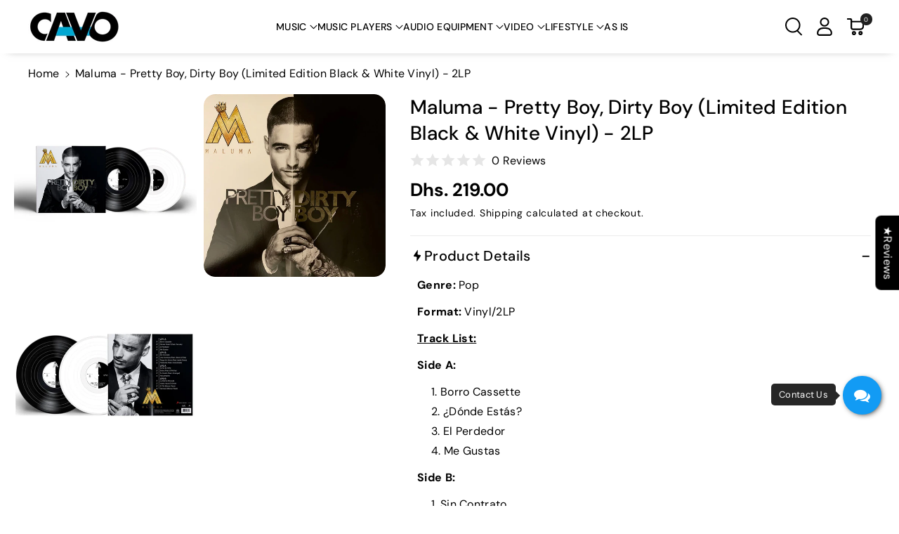

--- FILE ---
content_type: text/html; charset=utf-8
request_url: https://cavo.ae/ar/products/maluma-pretty-boy-dirty-boy-limited-edition-black-white-vinyl-2lp
body_size: 78212
content:
<!doctype html>
<html class="no-js" lang="ar">
  <head>
    <meta charset="utf-8">
    <meta http-equiv="X-UA-Compatible" content="IE=edge">
    <meta name="viewport" content="width=device-width,initial-scale=1">
    <meta name="theme-color" content="">
    <link rel="canonical" href="https://cavo.ae/ar/products/maluma-pretty-boy-dirty-boy-limited-edition-black-white-vinyl-2lp">
    <link rel="preconnect" href="https://cdn.shopify.com" crossorigin><link rel="icon" type="image/png" href="//cavo.ae/cdn/shop/files/cavo_logo_eed2546f-a7be-4556-88ce-37e38fbaaf04.jpg?crop=center&height=32&v=1732856563&width=32"><link rel="preconnect" href="https://fonts.shopifycdn.com" crossorigin><title>
      Maluma - Pretty Boy, Dirty Boy (Limited Edition Black &amp; White Vinyl) -
 &ndash; cavo.ae</title>

    
      <meta name="description" content="Genre: Pop Format: Vinyl/2LP Track List: Side A: Borro Cassette ¿Dónde Estás? El Perdedor Me Gustas Side B: Sin Contrato Una Aventura Tengo Un Amor Pretextos Side C: Ya No Es Niña Solos Tu Cariño Recuérdame Side D: La Misma Moneda Vuelo Hacia El Olvido El Tiki (Bonus Track) Carnaval (Bonus Track)">
    

    

<meta property="og:site_name" content="cavo.ae">
<meta property="og:url" content="https://cavo.ae/ar/products/maluma-pretty-boy-dirty-boy-limited-edition-black-white-vinyl-2lp">
<meta property="og:title" content="Maluma - Pretty Boy, Dirty Boy (Limited Edition Black &amp; White Vinyl) -">
<meta property="og:type" content="product">
<meta property="og:description" content="Genre: Pop Format: Vinyl/2LP Track List: Side A: Borro Cassette ¿Dónde Estás? El Perdedor Me Gustas Side B: Sin Contrato Una Aventura Tengo Un Amor Pretextos Side C: Ya No Es Niña Solos Tu Cariño Recuérdame Side D: La Misma Moneda Vuelo Hacia El Olvido El Tiki (Bonus Track) Carnaval (Bonus Track)"><meta property="og:image" content="http://cavo.ae/cdn/shop/products/maluma2.png?v=1671022173">
  <meta property="og:image:secure_url" content="https://cavo.ae/cdn/shop/products/maluma2.png?v=1671022173">
  <meta property="og:image:width" content="600">
  <meta property="og:image:height" content="600"><meta property="og:price:amount" content="219.00">
  <meta property="og:price:currency" content="AED"><meta name="twitter:card" content="summary_large_image">
<meta name="twitter:title" content="Maluma - Pretty Boy, Dirty Boy (Limited Edition Black &amp; White Vinyl) -">
<meta name="twitter:description" content="Genre: Pop Format: Vinyl/2LP Track List: Side A: Borro Cassette ¿Dónde Estás? El Perdedor Me Gustas Side B: Sin Contrato Una Aventura Tengo Un Amor Pretextos Side C: Ya No Es Niña Solos Tu Cariño Recuérdame Side D: La Misma Moneda Vuelo Hacia El Olvido El Tiki (Bonus Track) Carnaval (Bonus Track)">


    <script src="//cavo.ae/cdn/shop/t/20/assets/constants.js?v=95358004781563950421738295654" defer="defer"></script>
    <script src="//cavo.ae/cdn/shop/t/20/assets/pubsub.js?v=2921868252632587581738295654" defer="defer"></script>
    <script src="//cavo.ae/cdn/shop/t/20/assets/global.js?v=100933246632301372281738295654" defer="defer"></script><script src="https://code.jquery.com/jquery-3.6.0.min.js"></script>

    <link href="//cavo.ae/cdn/shop/t/20/assets/font-awesome.min.css?v=123197438023651307961765545753" rel="stylesheet" type="text/css" media="all" />
    <link rel="stylesheet" href="https://cdnjs.cloudflare.com/ajax/libs/font-awesome/4.7.0/css/font-awesome.min.css">
    <link href="//cavo.ae/cdn/shop/t/20/assets/chat-custom.css?v=143868517609768679281765545691" rel="stylesheet" type="text/css" media="all" />
    <script src="//cavo.ae/cdn/shop/t/20/assets/chat.js?v=88375971740057258271765545622" type="text/javascript"></script>

    <script>window.performance && window.performance.mark && window.performance.mark('shopify.content_for_header.start');</script><meta name="google-site-verification" content="FpkVizwMcyDjz06kI7SKwWJy_UB3L2Pw3AcZt5bnwJE">
<meta id="shopify-digital-wallet" name="shopify-digital-wallet" content="/23481352239/digital_wallets/dialog">
<link rel="alternate" hreflang="x-default" href="https://cavo.ae/products/maluma-pretty-boy-dirty-boy-limited-edition-black-white-vinyl-2lp">
<link rel="alternate" hreflang="en" href="https://cavo.ae/products/maluma-pretty-boy-dirty-boy-limited-edition-black-white-vinyl-2lp">
<link rel="alternate" hreflang="ar" href="https://cavo.ae/ar/products/maluma-pretty-boy-dirty-boy-limited-edition-black-white-vinyl-2lp">
<link rel="alternate" type="application/json+oembed" href="https://cavo.ae/ar/products/maluma-pretty-boy-dirty-boy-limited-edition-black-white-vinyl-2lp.oembed">
<script async="async" src="/checkouts/internal/preloads.js?locale=ar-AE"></script>
<script id="shopify-features" type="application/json">{"accessToken":"046933837c1bb3c6c39724ef7daaa784","betas":["rich-media-storefront-analytics"],"domain":"cavo.ae","predictiveSearch":true,"shopId":23481352239,"locale":"ar"}</script>
<script>var Shopify = Shopify || {};
Shopify.shop = "cavo-group.myshopify.com";
Shopify.locale = "ar";
Shopify.currency = {"active":"AED","rate":"1.0"};
Shopify.country = "AE";
Shopify.theme = {"name":"Veena - All Changes - Final Apr 26","id":175696052538,"schema_name":"Veena","schema_version":"1.0.5","theme_store_id":2566,"role":"main"};
Shopify.theme.handle = "null";
Shopify.theme.style = {"id":null,"handle":null};
Shopify.cdnHost = "cavo.ae/cdn";
Shopify.routes = Shopify.routes || {};
Shopify.routes.root = "/ar/";</script>
<script type="module">!function(o){(o.Shopify=o.Shopify||{}).modules=!0}(window);</script>
<script>!function(o){function n(){var o=[];function n(){o.push(Array.prototype.slice.apply(arguments))}return n.q=o,n}var t=o.Shopify=o.Shopify||{};t.loadFeatures=n(),t.autoloadFeatures=n()}(window);</script>
<script id="shop-js-analytics" type="application/json">{"pageType":"product"}</script>
<script defer="defer" async type="module" src="//cavo.ae/cdn/shopifycloud/shop-js/modules/v2/client.init-shop-cart-sync_BT-GjEfc.en.esm.js"></script>
<script defer="defer" async type="module" src="//cavo.ae/cdn/shopifycloud/shop-js/modules/v2/chunk.common_D58fp_Oc.esm.js"></script>
<script defer="defer" async type="module" src="//cavo.ae/cdn/shopifycloud/shop-js/modules/v2/chunk.modal_xMitdFEc.esm.js"></script>
<script type="module">
  await import("//cavo.ae/cdn/shopifycloud/shop-js/modules/v2/client.init-shop-cart-sync_BT-GjEfc.en.esm.js");
await import("//cavo.ae/cdn/shopifycloud/shop-js/modules/v2/chunk.common_D58fp_Oc.esm.js");
await import("//cavo.ae/cdn/shopifycloud/shop-js/modules/v2/chunk.modal_xMitdFEc.esm.js");

  window.Shopify.SignInWithShop?.initShopCartSync?.({"fedCMEnabled":true,"windoidEnabled":true});

</script>
<script>(function() {
  var isLoaded = false;
  function asyncLoad() {
    if (isLoaded) return;
    isLoaded = true;
    var urls = ["https:\/\/www.pxucdn.com\/apps\/uso.js?shop=cavo-group.myshopify.com","https:\/\/rec.autocommerce.io\/recommender_javascript?shop=cavo-group.myshopify.com","https:\/\/cdn.shopify.com\/s\/files\/1\/0184\/4255\/1360\/files\/haloroar-legal.min.js?v=1649374317\u0026shop=cavo-group.myshopify.com","\/\/www.powr.io\/powr.js?powr-token=cavo-group.myshopify.com\u0026external-type=shopify\u0026shop=cavo-group.myshopify.com","https:\/\/cdn.nfcube.com\/instafeed-222beb2f277fca29bc5c5c5cac8e401e.js?shop=cavo-group.myshopify.com","\/\/cdn.shopify.com\/proxy\/80a29dd3a0965dec8b125cf4517261d63f236cb3a8e12ce0d3aa5ae004ac14d0\/app.woochat.io\/api\/public\/js\/woochat.min.js?shop=cavo-group.myshopify.com\u0026sp-cache-control=cHVibGljLCBtYXgtYWdlPTkwMA","https:\/\/static.mailerlite.com\/data\/a\/3166\/3166618\/universal_i6w3v8m4a3_load.js?shop=cavo-group.myshopify.com","https:\/\/s3.ap-south-1.amazonaws.com\/media.intelliticks.com\/company\/MAL9eJM9ZDpqnh8mF_c\/shopify\/qr-tracking.js?shop=cavo-group.myshopify.com","\/\/cdn.shopify.com\/proxy\/1a123e7209db45bdec4fa0f9c43c985aea8596016118a8cb8e7bb689ab9a2f8d\/cdn.vstar.app\/static\/js\/thankyou.js?shop=cavo-group.myshopify.com\u0026sp-cache-control=cHVibGljLCBtYXgtYWdlPTkwMA","https:\/\/api.interakt.ai\/v1\/app\/shopify\/widget\/?org_id=96509d4f-1c31-4c53-96b2-2c1112313d2d\u0026widget-token=svbq7TcOwWnzaiav8fXB6MPstT3dwqcg\u0026shop=cavo-group.myshopify.com"];
    for (var i = 0; i < urls.length; i++) {
      var s = document.createElement('script');
      s.type = 'text/javascript';
      s.async = true;
      s.src = urls[i];
      var x = document.getElementsByTagName('script')[0];
      x.parentNode.insertBefore(s, x);
    }
  };
  if(window.attachEvent) {
    window.attachEvent('onload', asyncLoad);
  } else {
    window.addEventListener('load', asyncLoad, false);
  }
})();</script>
<script id="__st">var __st={"a":23481352239,"offset":14400,"reqid":"1c73ce29-35a0-4908-bc0f-3bfad48f2e21-1769414128","pageurl":"cavo.ae\/ar\/products\/maluma-pretty-boy-dirty-boy-limited-edition-black-white-vinyl-2lp","u":"3f5951371224","p":"product","rtyp":"product","rid":8048684237114};</script>
<script>window.ShopifyPaypalV4VisibilityTracking = true;</script>
<script id="captcha-bootstrap">!function(){'use strict';const t='contact',e='account',n='new_comment',o=[[t,t],['blogs',n],['comments',n],[t,'customer']],c=[[e,'customer_login'],[e,'guest_login'],[e,'recover_customer_password'],[e,'create_customer']],r=t=>t.map((([t,e])=>`form[action*='/${t}']:not([data-nocaptcha='true']) input[name='form_type'][value='${e}']`)).join(','),a=t=>()=>t?[...document.querySelectorAll(t)].map((t=>t.form)):[];function s(){const t=[...o],e=r(t);return a(e)}const i='password',u='form_key',d=['recaptcha-v3-token','g-recaptcha-response','h-captcha-response',i],f=()=>{try{return window.sessionStorage}catch{return}},m='__shopify_v',_=t=>t.elements[u];function p(t,e,n=!1){try{const o=window.sessionStorage,c=JSON.parse(o.getItem(e)),{data:r}=function(t){const{data:e,action:n}=t;return t[m]||n?{data:e,action:n}:{data:t,action:n}}(c);for(const[e,n]of Object.entries(r))t.elements[e]&&(t.elements[e].value=n);n&&o.removeItem(e)}catch(o){console.error('form repopulation failed',{error:o})}}const l='form_type',E='cptcha';function T(t){t.dataset[E]=!0}const w=window,h=w.document,L='Shopify',v='ce_forms',y='captcha';let A=!1;((t,e)=>{const n=(g='f06e6c50-85a8-45c8-87d0-21a2b65856fe',I='https://cdn.shopify.com/shopifycloud/storefront-forms-hcaptcha/ce_storefront_forms_captcha_hcaptcha.v1.5.2.iife.js',D={infoText:'Protected by hCaptcha',privacyText:'Privacy',termsText:'Terms'},(t,e,n)=>{const o=w[L][v],c=o.bindForm;if(c)return c(t,g,e,D).then(n);var r;o.q.push([[t,g,e,D],n]),r=I,A||(h.body.append(Object.assign(h.createElement('script'),{id:'captcha-provider',async:!0,src:r})),A=!0)});var g,I,D;w[L]=w[L]||{},w[L][v]=w[L][v]||{},w[L][v].q=[],w[L][y]=w[L][y]||{},w[L][y].protect=function(t,e){n(t,void 0,e),T(t)},Object.freeze(w[L][y]),function(t,e,n,w,h,L){const[v,y,A,g]=function(t,e,n){const i=e?o:[],u=t?c:[],d=[...i,...u],f=r(d),m=r(i),_=r(d.filter((([t,e])=>n.includes(e))));return[a(f),a(m),a(_),s()]}(w,h,L),I=t=>{const e=t.target;return e instanceof HTMLFormElement?e:e&&e.form},D=t=>v().includes(t);t.addEventListener('submit',(t=>{const e=I(t);if(!e)return;const n=D(e)&&!e.dataset.hcaptchaBound&&!e.dataset.recaptchaBound,o=_(e),c=g().includes(e)&&(!o||!o.value);(n||c)&&t.preventDefault(),c&&!n&&(function(t){try{if(!f())return;!function(t){const e=f();if(!e)return;const n=_(t);if(!n)return;const o=n.value;o&&e.removeItem(o)}(t);const e=Array.from(Array(32),(()=>Math.random().toString(36)[2])).join('');!function(t,e){_(t)||t.append(Object.assign(document.createElement('input'),{type:'hidden',name:u})),t.elements[u].value=e}(t,e),function(t,e){const n=f();if(!n)return;const o=[...t.querySelectorAll(`input[type='${i}']`)].map((({name:t})=>t)),c=[...d,...o],r={};for(const[a,s]of new FormData(t).entries())c.includes(a)||(r[a]=s);n.setItem(e,JSON.stringify({[m]:1,action:t.action,data:r}))}(t,e)}catch(e){console.error('failed to persist form',e)}}(e),e.submit())}));const S=(t,e)=>{t&&!t.dataset[E]&&(n(t,e.some((e=>e===t))),T(t))};for(const o of['focusin','change'])t.addEventListener(o,(t=>{const e=I(t);D(e)&&S(e,y())}));const B=e.get('form_key'),M=e.get(l),P=B&&M;t.addEventListener('DOMContentLoaded',(()=>{const t=y();if(P)for(const e of t)e.elements[l].value===M&&p(e,B);[...new Set([...A(),...v().filter((t=>'true'===t.dataset.shopifyCaptcha))])].forEach((e=>S(e,t)))}))}(h,new URLSearchParams(w.location.search),n,t,e,['guest_login'])})(!0,!0)}();</script>
<script integrity="sha256-4kQ18oKyAcykRKYeNunJcIwy7WH5gtpwJnB7kiuLZ1E=" data-source-attribution="shopify.loadfeatures" defer="defer" src="//cavo.ae/cdn/shopifycloud/storefront/assets/storefront/load_feature-a0a9edcb.js" crossorigin="anonymous"></script>
<script data-source-attribution="shopify.dynamic_checkout.dynamic.init">var Shopify=Shopify||{};Shopify.PaymentButton=Shopify.PaymentButton||{isStorefrontPortableWallets:!0,init:function(){window.Shopify.PaymentButton.init=function(){};var t=document.createElement("script");t.src="https://cavo.ae/cdn/shopifycloud/portable-wallets/latest/portable-wallets.ar.js",t.type="module",document.head.appendChild(t)}};
</script>
<script data-source-attribution="shopify.dynamic_checkout.buyer_consent">
  function portableWalletsHideBuyerConsent(e){var t=document.getElementById("shopify-buyer-consent"),n=document.getElementById("shopify-subscription-policy-button");t&&n&&(t.classList.add("hidden"),t.setAttribute("aria-hidden","true"),n.removeEventListener("click",e))}function portableWalletsShowBuyerConsent(e){var t=document.getElementById("shopify-buyer-consent"),n=document.getElementById("shopify-subscription-policy-button");t&&n&&(t.classList.remove("hidden"),t.removeAttribute("aria-hidden"),n.addEventListener("click",e))}window.Shopify?.PaymentButton&&(window.Shopify.PaymentButton.hideBuyerConsent=portableWalletsHideBuyerConsent,window.Shopify.PaymentButton.showBuyerConsent=portableWalletsShowBuyerConsent);
</script>
<script>
  function portableWalletsCleanup(e){e&&e.src&&console.error("Failed to load portable wallets script "+e.src);var t=document.querySelectorAll("shopify-accelerated-checkout .shopify-payment-button__skeleton, shopify-accelerated-checkout-cart .wallet-cart-button__skeleton"),e=document.getElementById("shopify-buyer-consent");for(let e=0;e<t.length;e++)t[e].remove();e&&e.remove()}function portableWalletsNotLoadedAsModule(e){e instanceof ErrorEvent&&"string"==typeof e.message&&e.message.includes("import.meta")&&"string"==typeof e.filename&&e.filename.includes("portable-wallets")&&(window.removeEventListener("error",portableWalletsNotLoadedAsModule),window.Shopify.PaymentButton.failedToLoad=e,"loading"===document.readyState?document.addEventListener("DOMContentLoaded",window.Shopify.PaymentButton.init):window.Shopify.PaymentButton.init())}window.addEventListener("error",portableWalletsNotLoadedAsModule);
</script>

<script type="module" src="https://cavo.ae/cdn/shopifycloud/portable-wallets/latest/portable-wallets.ar.js" onError="portableWalletsCleanup(this)" crossorigin="anonymous"></script>
<script nomodule>
  document.addEventListener("DOMContentLoaded", portableWalletsCleanup);
</script>

<link id="shopify-accelerated-checkout-styles" rel="stylesheet" media="screen" href="https://cavo.ae/cdn/shopifycloud/portable-wallets/latest/accelerated-checkout-backwards-compat.css" crossorigin="anonymous">
<style id="shopify-accelerated-checkout-cart">
        #shopify-buyer-consent {
  margin-top: 1em;
  display: inline-block;
  width: 100%;
}

#shopify-buyer-consent.hidden {
  display: none;
}

#shopify-subscription-policy-button {
  background: none;
  border: none;
  padding: 0;
  text-decoration: underline;
  font-size: inherit;
  cursor: pointer;
}

#shopify-subscription-policy-button::before {
  box-shadow: none;
}

      </style>
<script id="sections-script" data-sections="header" defer="defer" src="//cavo.ae/cdn/shop/t/20/compiled_assets/scripts.js?v=12668"></script>
<script>window.performance && window.performance.mark && window.performance.mark('shopify.content_for_header.end');</script>


    <style data-shopify>
      @font-face {
  font-family: "DM Sans";
  font-weight: 400;
  font-style: normal;
  font-display: swap;
  src: url("//cavo.ae/cdn/fonts/dm_sans/dmsans_n4.ec80bd4dd7e1a334c969c265873491ae56018d72.woff2") format("woff2"),
       url("//cavo.ae/cdn/fonts/dm_sans/dmsans_n4.87bdd914d8a61247b911147ae68e754d695c58a6.woff") format("woff");
}


      @font-face {
  font-family: "DM Sans";
  font-weight: 500;
  font-style: normal;
  font-display: swap;
  src: url("//cavo.ae/cdn/fonts/dm_sans/dmsans_n5.8a0f1984c77eb7186ceb87c4da2173ff65eb012e.woff2") format("woff2"),
       url("//cavo.ae/cdn/fonts/dm_sans/dmsans_n5.9ad2e755a89e15b3d6c53259daad5fc9609888e6.woff") format("woff");
}

      @font-face {
  font-family: "DM Sans";
  font-weight: 600;
  font-style: normal;
  font-display: swap;
  src: url("//cavo.ae/cdn/fonts/dm_sans/dmsans_n6.70a2453ea926d613c6a2f89af05180d14b3a7c96.woff2") format("woff2"),
       url("//cavo.ae/cdn/fonts/dm_sans/dmsans_n6.355605667bef215872257574b57fc097044f7e20.woff") format("woff");
}

      @font-face {
  font-family: "DM Sans";
  font-weight: 700;
  font-style: normal;
  font-display: swap;
  src: url("//cavo.ae/cdn/fonts/dm_sans/dmsans_n7.97e21d81502002291ea1de8aefb79170c6946ce5.woff2") format("woff2"),
       url("//cavo.ae/cdn/fonts/dm_sans/dmsans_n7.af5c214f5116410ca1d53a2090665620e78e2e1b.woff") format("woff");
}


      @font-face {
  font-family: "DM Sans";
  font-weight: 400;
  font-style: italic;
  font-display: swap;
  src: url("//cavo.ae/cdn/fonts/dm_sans/dmsans_i4.b8fe05e69ee95d5a53155c346957d8cbf5081c1a.woff2") format("woff2"),
       url("//cavo.ae/cdn/fonts/dm_sans/dmsans_i4.403fe28ee2ea63e142575c0aa47684d65f8c23a0.woff") format("woff");
}

      @font-face {
  font-family: "DM Sans";
  font-weight: 700;
  font-style: italic;
  font-display: swap;
  src: url("//cavo.ae/cdn/fonts/dm_sans/dmsans_i7.52b57f7d7342eb7255084623d98ab83fd96e7f9b.woff2") format("woff2"),
       url("//cavo.ae/cdn/fonts/dm_sans/dmsans_i7.d5e14ef18a1d4a8ce78a4187580b4eb1759c2eda.woff") format("woff");
}

      @font-face {
  font-family: "DM Sans";
  font-weight: 500;
  font-style: normal;
  font-display: swap;
  src: url("//cavo.ae/cdn/fonts/dm_sans/dmsans_n5.8a0f1984c77eb7186ceb87c4da2173ff65eb012e.woff2") format("woff2"),
       url("//cavo.ae/cdn/fonts/dm_sans/dmsans_n5.9ad2e755a89e15b3d6c53259daad5fc9609888e6.woff") format("woff");
}



      
        :root,
        .color-background-1 {
        --color-background: 255,255,255;
        
          --gradient-background: #ffffff;
        

        

        --color-foreground: 0,0,0;
        --color-background-contrast: 191,191,191;
        --color-shadow: 18,18,18;
        --color-link-hover: 51,51,51;
        --color-button: 32,32,32;
        --color-button-text: 255,255,255;
        --color-secondary-button: 255,255,255;
        --color-secondary-button-text: 0,0,0;
        --color-badge-foreground: 0,0,0;
        --color-badge-background: 255,255,255;
        --color-badge-border: 0,0,0;
        --color-button-hover-text: 255,255,255;
        --color-bg-button-hover: 0,0,0;
        --alpha-link: 0.9;
        --alpha-button-background: 1;
        --alpha-button-border: 1;
        --alpha-badge-border: 0.1;
        color: rgb(var(--color-foreground));
        background-color: rgb(var(--color-background));
        }
      
        
        .color-background-2 {
        --color-background: 32,32,32;
        
          --gradient-background: #202020;
        

        

        --color-foreground: 255,255,255;
        --color-background-contrast: 45,45,45;
        --color-shadow: 18,18,18;
        --color-link-hover: 245,245,245;
        --color-button: 255,255,255;
        --color-button-text: 32,32,32;
        --color-secondary-button: 32,32,32;
        --color-secondary-button-text: 255,255,255;
        --color-badge-foreground: 255,255,255;
        --color-badge-background: 32,32,32;
        --color-badge-border: 255,255,255;
        --color-button-hover-text: 0,0,0;
        --color-bg-button-hover: 245,245,245;
        --alpha-link: 0.9;
        --alpha-button-background: 1;
        --alpha-button-border: 1;
        --alpha-badge-border: 0.1;
        color: rgb(var(--color-foreground));
        background-color: rgb(var(--color-background));
        }
      
        
        .color-inverse {
        --color-background: 18,111,211;
        
          --gradient-background: linear-gradient(127deg, rgba(254, 217, 81, 1) 11%, rgba(255, 70, 199, 1) 81%);
        

        

        --color-foreground: 255,255,255;
        --color-background-contrast: 8,49,94;
        --color-shadow: 0,0,0;
        --color-link-hover: 245,245,245;
        --color-button: 0,0,0;
        --color-button-text: 255,255,255;
        --color-secondary-button: 18,111,211;
        --color-secondary-button-text: 0,0,0;
        --color-badge-foreground: 255,255,255;
        --color-badge-background: 18,111,211;
        --color-badge-border: 255,255,255;
        --color-button-hover-text: 255,255,255;
        --color-bg-button-hover: 32,32,32;
        --alpha-link: 0.9;
        --alpha-button-background: 1;
        --alpha-button-border: 1;
        --alpha-badge-border: 0.1;
        color: rgb(var(--color-foreground));
        background-color: rgb(var(--color-background));
        }
      
        
        .color-accent-2 {
        --color-background: 18,111,211;
        
          --gradient-background: #126fd3;
        

        

        --color-foreground: 255,255,255;
        --color-background-contrast: 8,49,94;
        --color-shadow: 18,18,18;
        --color-link-hover: 245,245,245;
        --color-button: 32,32,32;
        --color-button-text: 255,255,255;
        --color-secondary-button: 18,111,211;
        --color-secondary-button-text: 255,255,255;
        --color-badge-foreground: 255,255,255;
        --color-badge-background: 18,111,211;
        --color-badge-border: 255,255,255;
        --color-button-hover-text: 0,0,0;
        --color-bg-button-hover: 255,255,255;
        --alpha-link: 0.9;
        --alpha-button-background: 1;
        --alpha-button-border: 1;
        --alpha-badge-border: 0.1;
        color: rgb(var(--color-foreground));
        background-color: rgb(var(--color-background));
        }
      
        
        .color-scheme-abe3bc68-5409-41dd-abcf-8f9ac474947a {
        --color-background: 245,245,245;
        
          --gradient-background: #f5f5f5;
        

        

        --color-foreground: 0,0,0;
        --color-background-contrast: 181,181,181;
        --color-shadow: 18,18,18;
        --color-link-hover: 32,32,32;
        --color-button: 32,32,32;
        --color-button-text: 255,255,255;
        --color-secondary-button: 245,245,245;
        --color-secondary-button-text: 0,0,0;
        --color-badge-foreground: 0,0,0;
        --color-badge-background: 245,245,245;
        --color-badge-border: 0,0,0;
        --color-button-hover-text: 255,255,255;
        --color-bg-button-hover: 0,0,0;
        --alpha-link: 0.9;
        --alpha-button-background: 1;
        --alpha-button-border: 1;
        --alpha-badge-border: 0.1;
        color: rgb(var(--color-foreground));
        background-color: rgb(var(--color-background));
        }
      
        
        .color-scheme-4284c4dc-1205-4425-9eb6-52612a598d61 {
        --color-background: 255,255,255;
        
          --gradient-background: #ffffff;
        

        

        --color-foreground: 255,255,255;
        --color-background-contrast: 191,191,191;
        --color-shadow: 18,18,18;
        --color-link-hover: 51,51,51;
        --color-button: 255,255,255;
        --color-button-text: 0,0,0;
        --color-secondary-button: 255,255,255;
        --color-secondary-button-text: 0,0,0;
        --color-badge-foreground: 255,255,255;
        --color-badge-background: 255,255,255;
        --color-badge-border: 255,255,255;
        --color-button-hover-text: 0,0,0;
        --color-bg-button-hover: 255,255,255;
        --alpha-link: 0.9;
        --alpha-button-background: 1;
        --alpha-button-border: 1;
        --alpha-badge-border: 0.1;
        color: rgb(var(--color-foreground));
        background-color: rgb(var(--color-background));
        }
      

      body, .color-background-1, .color-background-2, .color-inverse, .color-accent-2, .color-scheme-abe3bc68-5409-41dd-abcf-8f9ac474947a, .color-scheme-4284c4dc-1205-4425-9eb6-52612a598d61 {
      background-color: rgb(var(--color-background));
      background: var(--gradient-background);
      }

      :root {
      --color-wbprogscolor: #00d964;
      --border--color: #818181;
      --border-width: 1px;
      --border-style: solid;
      --white-color: #ffffff;
      --black-color: #000000;
      --font-body-family: "DM Sans", sans-serif;
      --font-body-style: normal;
      --font-body-weight: 400;
      --font-body-weight-medium: 500;
      --font-body-weight-semibold: 600;
      --font-body-weight-bold: 700;


      --font-heading-family: "DM Sans", sans-serif;
      --font-heading-style: normal;
      --font-heading-weight: 500;
      --font-body-scale: 1.0;
      --font-heading-scale: 1.0;

        --media-padding: px;
        --media-border-opacity: 0.0;
        --media-border-width: 0px;
        --media-radius: 16px;
        --media-shadow-opacity: 0.0;
        --media-shadow-horizontal-offset: 0px;
        --media-shadow-vertical-offset: 0px;
        --media-shadow-blur-radius: 0px;
        --media-shadow-visible: 0;

        --page-width: 165rem;
        --page-width-margin: 0rem;

        --product-card-image-padding: 0.0rem;
        --product-card-corner-radius: 1.6rem;
        --product-card-text-alignment: center;
        --product-card-border-width: 0.0rem;
        --product-card-border-opacity: 0.0;
        --product-card-shadow-opacity: 0.0;
        --product-card-shadow-visible: 0;
        --product-card-shadow-horizontal-offset: 0.0rem;
        --product-card-shadow-vertical-offset: 0.0rem;
        --product-card-shadow-blur-radius: 0.0rem;
        --card_title-transform: capitalize;

        --collection-card-image-padding: 0.0rem;
        --collection-card-corner-radius: 1.6rem;
        --collection-card-text-alignment: left;
        --collection-card-border-width: 0.0rem;
        --collection-card-border-opacity: 0.0;
        --collection-card-shadow-opacity: 0.0;
        --collection-card-shadow-visible: 0;
        --collection-card-shadow-horizontal-offset: 0.0rem;
        --collection-card-shadow-vertical-offset: 0.0rem;
        --collection-card-shadow-blur-radius: 0.0rem;

        --blog-card-image-padding: 0.0rem;
        --blog-card-corner-radius: 1.6rem;
        --blog-card-text-alignment: left;
        --blog-card-border-width: 0.1rem;
        --blog-card-border-opacity: 0.1;
        --blog-card-shadow-opacity: 0.0;
        --blog-card-shadow-visible: 0;
        --blog-card-shadow-horizontal-offset: 0.0rem;
        --blog-card-shadow-vertical-offset: 0.0rem;
        --blog-card-shadow-blur-radius: 0.0rem;

        --badge-corner-radius: 2.0rem;

        --popup-border-width: 1px;
        --popup-border-opacity: 0.25;
        --popup-corner-radius: 16px;
        --popup-shadow-opacity: 0.0;
        --popup-shadow-horizontal-offset: 0px;
        --popup-shadow-vertical-offset: 0px;
        --popup-shadow-blur-radius: 0px;

        --drawer-border-width: 0px;
        --drawer-border-opacity: 0.1;
        --drawer-corner-radius: 16px;
        --drawer-shadow-opacity: 0.0;
        --drawer-shadow-horizontal-offset: 0px;
        --drawer-shadow-vertical-offset: 0px;
        --drawer-shadow-blur-radius: 0px;

        --grid-desktop-vertical-spacing: 20px;
        --grid-desktop-horizontal-spacing: 20px;
        --grid-mobile-vertical-spacing: 10px;
        --grid-mobile-horizontal-spacing: 10px;

        --text-boxes-border-opacity: 0.0;
        --text-boxes-border-width: 0px;
        --text-boxes-radius: 16px;
        --text-boxes-shadow-opacity: 0.0;
        --text-boxes-shadow-visible: 0;
        --text-boxes-shadow-horizontal-offset: 0px;
        --text-boxes-shadow-vertical-offset: 0px;
        --text-boxes-shadow-blur-radius: 0px;

        --bg-radius: 16px;

        --buttons-radius: 30px;
        --buttons-radius-outset: 31px;
        --buttons-border-width: 1px;
        --buttons-border-opacity: 0.1;
        --buttons-shadow-opacity: 0.0;
        --buttons-shadow-visible: 0;
        --buttons-shadow-horizontal-offset: 0px;
        --buttons-shadow-vertical-offset: 0px;
        --buttons-shadow-blur-radius: 0px;
        --buttons-border-offset: 0.3px;

        --inputs-radius: 30px;
        --inputs-border-width: 1px;
        --inputs-border-opacity: 0.05;
        --inputs-shadow-opacity: 0.0;
        --inputs-shadow-horizontal-offset: 0px;
        --inputs-margin-offset: 0px;
        --inputs-shadow-vertical-offset: 0px;
        --inputs-shadow-blur-radius: 0px;
        --inputs-radius-outset: 31px;

        --variant-pills-radius: 4px;
        --variant-pills-border-width: 1px;
        --variant-pills-border-opacity: 0.1;
        --variant-pills-shadow-opacity: 0.0;
        --variant-pills-shadow-horizontal-offset: 0px;
        --variant-pills-shadow-vertical-offset: 0px;
        --variant-pills-shadow-blur-radius: 0px;

        --sale-bg-color: ;
        --sale-text-color: #126fd3;

        --percentage-sale-bg-color: ;
        --percentage-sale-text-color: #dd1d1d;

        --new-bg-color: ;
        --new-text-color: #22750e;

        --soldout-bg-color: ;
        --soldout-text-color: #757575;
      }
      *,
      *::before,
      *::after {
        box-sizing: inherit;
      }
      html {
        box-sizing: border-box;
        font-size: calc(var(--font-body-scale) * 62.5%);
        height: 100%;
      }
      body {
        font-size: calc(var(--font-body-scale) * 14px);
        font-family: var(--font-body-family);
        font-style: var(--font-body-style);
        font-weight: var(--font-body-weight);
        color: rgb(var(--color-foreground));
        grid-template-columns: 100%;
        min-height: 100%;
        margin: 0;
        line-height: calc(1 + 0.8 / var(--font-body-scale));
      }
      @media screen and (min-width: 768px) {
        body {
          font-size: calc(var(--font-body-scale) * 16px);
        }
      }
    </style>
    <link href="//cavo.ae/cdn/shop/t/20/assets/base.css?v=120141306212480071811765545450" rel="stylesheet" type="text/css" media="all" />
<link rel="preload" as="font" href="//cavo.ae/cdn/fonts/dm_sans/dmsans_n4.ec80bd4dd7e1a334c969c265873491ae56018d72.woff2" type="font/woff2" crossorigin><link rel="preload" as="font" href="//cavo.ae/cdn/fonts/dm_sans/dmsans_n5.8a0f1984c77eb7186ceb87c4da2173ff65eb012e.woff2" type="font/woff2" crossorigin><link
        rel="stylesheet"
        href="//cavo.ae/cdn/shop/t/20/assets/component-predictive-search.css?v=11121948050514963661738295654"
        media="print"
        onload="this.media='all'"
      ><script>
      document.documentElement.className = document.documentElement.className.replace('no-js', 'js');
      if (Shopify.designMode) {
        document.documentElement.classList.add('shopify-design-mode');
      }
    </script>
    
  <!-- BEGIN app block: shopify://apps/uso-ultimate-special-offers/blocks/app-embed/27e7496f-1710-4d6e-8269-9d221925aac7 --><script data-cfasync="false" data-no-instant>
  window.jQuery ||
    document.write("<script src='https://ajax.googleapis.com/ajax/libs/jquery/2.2.4/jquery.min.js'>\x3C/script>");
</script>

<script type="text/javascript">
   
   window.saso = {
     shop_slug: "cavo-group",
     money_format: "Dhs. {{amount}}",
     customer: null,
     cart: null,
     cart_path: "/ar/cart",
     // Change to "EMBEDDED" to use the embedded cart discounts. Requires the theme to have
     // the saso-* elements installed.
     cartDiscountRenderMethod: "SECTION"
   }
   window.saso_extras = {}

   

   

   


   
   
     
     window.saso.product = {
       id: 8048684237114,
       price: 21900,
     };
     window.saso.product_collections = []
     
     window.saso.product_collections.push(431365521722)
     
     window.saso.product_collections.push(522365927738)
     
     window.saso.product_collections.push(261348425775)
     
     window.saso.product_collections.push(522364649786)
     
     window.saso.product_collections.push(260571496495)
     
     window.saso.product_collections.push(159690686511)
     
     window.saso.product_collections.push(522364682554)
     
     window.saso.product_collections.push(261229346863)
     
     window.saso.product_collections.push(151860019247)
     

     window.saso_extras.product = {"id":8048684237114,"title":"Maluma - Pretty Boy, Dirty Boy (Limited Edition Black \u0026 White Vinyl) - 2LP","handle":"maluma-pretty-boy-dirty-boy-limited-edition-black-white-vinyl-2lp","description":"\u003cp\u003e\u003cstrong\u003eGenre: \u003c\/strong\u003ePop\u003c\/p\u003e\n\u003cp\u003e\u003cstrong\u003eFormat:\u003c\/strong\u003e Vinyl\/2LP\u003c\/p\u003e\n\u003cp\u003e\u003cspan style=\"text-decoration: underline;\"\u003e\u003cstrong\u003eTrack List:\u003c\/strong\u003e\u003c\/span\u003e\u003c\/p\u003e\n\u003cp\u003e\u003cstrong\u003eSide A:\u003c\/strong\u003e\u003c\/p\u003e\n\u003col\u003e\n\u003cli\u003eBorro Cassette\u003c\/li\u003e\n\u003cli\u003e¿Dónde Estás?\u003c\/li\u003e\n\u003cli\u003eEl Perdedor\u003c\/li\u003e\n\u003cli\u003eMe Gustas\u003c\/li\u003e\n\u003c\/ol\u003e\n\u003cp\u003e\u003cstrong\u003eSide B:\u003c\/strong\u003e\u003c\/p\u003e\n\u003col\u003e\n\u003cli\u003eSin Contrato\u003c\/li\u003e\n\u003cli\u003eUna Aventura\u003c\/li\u003e\n\u003cli\u003eTengo Un Amor\u003c\/li\u003e\n\u003cli\u003ePretextos\u003c\/li\u003e\n\u003c\/ol\u003e\n\u003cp\u003e\u003cstrong\u003eSide C:\u003c\/strong\u003e\u003c\/p\u003e\n\u003col\u003e\n\u003cli\u003eYa No Es Niña\u003c\/li\u003e\n\u003cli\u003eSolos\u003c\/li\u003e\n\u003cli\u003eTu Cariño\u003c\/li\u003e\n\u003cli\u003eRecuérdame\u003c\/li\u003e\n\u003c\/ol\u003e\n\u003cp\u003e\u003cstrong\u003eSide D:\u003c\/strong\u003e\u003c\/p\u003e\n\u003col\u003e\n\u003cli\u003eLa Misma Moneda\u003c\/li\u003e\n\u003cli\u003eVuelo Hacia El Olvido\u003c\/li\u003e\n\u003cli\u003eEl Tiki (Bonus Track)\u003c\/li\u003e\n\u003cli\u003eCarnaval (Bonus Track)\u003c\/li\u003e\n\u003c\/ol\u003e","published_at":"2022-12-14T16:50:19+04:00","created_at":"2022-12-14T16:46:16+04:00","vendor":"Cavo Group","type":"Vinyl","tags":["196587125219","Baroque","Black Friday Music","Black Friday Vinyl","Borro Cassette","Colored Vinyls","Dirty Boy","International","LP","M","Maluma","metaupdate-11dec","Music","New","Pretty Boy","Vinyl","vinyl international"],"price":21900,"price_min":21900,"price_max":21900,"available":true,"price_varies":false,"compare_at_price":null,"compare_at_price_min":0,"compare_at_price_max":0,"compare_at_price_varies":false,"variants":[{"id":44148276986170,"title":"Default Title","option1":"Default Title","option2":null,"option3":null,"sku":"888751008311","requires_shipping":true,"taxable":true,"featured_image":null,"available":true,"name":"Maluma - Pretty Boy, Dirty Boy (Limited Edition Black \u0026 White Vinyl) - 2LP","public_title":null,"options":["Default Title"],"price":21900,"weight":470,"compare_at_price":null,"inventory_management":"shopify","barcode":"196587125219,888751008311","requires_selling_plan":false,"selling_plan_allocations":[]}],"images":["\/\/cavo.ae\/cdn\/shop\/products\/maluma2.png?v=1671022173","\/\/cavo.ae\/cdn\/shop\/products\/photo1_72998db2-af97-4c63-9d00-76356a73fd59.jpg?v=1671022173","\/\/cavo.ae\/cdn\/shop\/products\/templateforusedvinylupdated-Recovered-Recovered-Recovered-Recovered.png?v=1671022173"],"featured_image":"\/\/cavo.ae\/cdn\/shop\/products\/maluma2.png?v=1671022173","options":["Title"],"media":[{"alt":null,"id":32395632083258,"position":1,"preview_image":{"aspect_ratio":1.0,"height":600,"width":600,"src":"\/\/cavo.ae\/cdn\/shop\/products\/maluma2.png?v=1671022173"},"aspect_ratio":1.0,"height":600,"media_type":"image","src":"\/\/cavo.ae\/cdn\/shop\/products\/maluma2.png?v=1671022173","width":600},{"alt":null,"id":32395625038138,"position":2,"preview_image":{"aspect_ratio":1.0,"height":600,"width":600,"src":"\/\/cavo.ae\/cdn\/shop\/products\/photo1_72998db2-af97-4c63-9d00-76356a73fd59.jpg?v=1671022173"},"aspect_ratio":1.0,"height":600,"media_type":"image","src":"\/\/cavo.ae\/cdn\/shop\/products\/photo1_72998db2-af97-4c63-9d00-76356a73fd59.jpg?v=1671022173","width":600},{"alt":null,"id":32395626152250,"position":3,"preview_image":{"aspect_ratio":1.0,"height":600,"width":600,"src":"\/\/cavo.ae\/cdn\/shop\/products\/templateforusedvinylupdated-Recovered-Recovered-Recovered-Recovered.png?v=1671022173"},"aspect_ratio":1.0,"height":600,"media_type":"image","src":"\/\/cavo.ae\/cdn\/shop\/products\/templateforusedvinylupdated-Recovered-Recovered-Recovered-Recovered.png?v=1671022173","width":600}],"requires_selling_plan":false,"selling_plan_groups":[],"content":"\u003cp\u003e\u003cstrong\u003eGenre: \u003c\/strong\u003ePop\u003c\/p\u003e\n\u003cp\u003e\u003cstrong\u003eFormat:\u003c\/strong\u003e Vinyl\/2LP\u003c\/p\u003e\n\u003cp\u003e\u003cspan style=\"text-decoration: underline;\"\u003e\u003cstrong\u003eTrack List:\u003c\/strong\u003e\u003c\/span\u003e\u003c\/p\u003e\n\u003cp\u003e\u003cstrong\u003eSide A:\u003c\/strong\u003e\u003c\/p\u003e\n\u003col\u003e\n\u003cli\u003eBorro Cassette\u003c\/li\u003e\n\u003cli\u003e¿Dónde Estás?\u003c\/li\u003e\n\u003cli\u003eEl Perdedor\u003c\/li\u003e\n\u003cli\u003eMe Gustas\u003c\/li\u003e\n\u003c\/ol\u003e\n\u003cp\u003e\u003cstrong\u003eSide B:\u003c\/strong\u003e\u003c\/p\u003e\n\u003col\u003e\n\u003cli\u003eSin Contrato\u003c\/li\u003e\n\u003cli\u003eUna Aventura\u003c\/li\u003e\n\u003cli\u003eTengo Un Amor\u003c\/li\u003e\n\u003cli\u003ePretextos\u003c\/li\u003e\n\u003c\/ol\u003e\n\u003cp\u003e\u003cstrong\u003eSide C:\u003c\/strong\u003e\u003c\/p\u003e\n\u003col\u003e\n\u003cli\u003eYa No Es Niña\u003c\/li\u003e\n\u003cli\u003eSolos\u003c\/li\u003e\n\u003cli\u003eTu Cariño\u003c\/li\u003e\n\u003cli\u003eRecuérdame\u003c\/li\u003e\n\u003c\/ol\u003e\n\u003cp\u003e\u003cstrong\u003eSide D:\u003c\/strong\u003e\u003c\/p\u003e\n\u003col\u003e\n\u003cli\u003eLa Misma Moneda\u003c\/li\u003e\n\u003cli\u003eVuelo Hacia El Olvido\u003c\/li\u003e\n\u003cli\u003eEl Tiki (Bonus Track)\u003c\/li\u003e\n\u003cli\u003eCarnaval (Bonus Track)\u003c\/li\u003e\n\u003c\/ol\u003e"};
   
   

   

   
    window.saso.cart = {"note":null,"attributes":{},"original_total_price":0,"total_price":0,"total_discount":0,"total_weight":0.0,"item_count":0,"items":[],"requires_shipping":false,"currency":"AED","items_subtotal_price":0,"cart_level_discount_applications":[],"checkout_charge_amount":0}
     delete window.saso.cart.note
     window.saso.cart_collections = {}
     
  if (typeof window.saso.cart.items == "object") {
     	for (var i=0; i<window.saso.cart.items.length; i++) {
         	["sku", "grams", "vendor", "url", "image", "handle", "requires_shipping", "product_type", "product_description"].map(function(a) {
           		delete window.saso.cart.items[i][a]
         	})
     	}
     }
   

   window.saso.page_type = "product"
   if (typeof window.location == "object" && typeof window.location.pathname == "string") {
     if (window.location.pathname.indexOf('/checkouts/') > -1) {
       window.saso.page_type = "checkout"
     }
   }
</script>

<link href="//cdn.shopify.com/extensions/0199f3c7-d5e3-7d5c-86c6-dcbf546539b3/ultimate-special-offers-18/assets/popup.css" rel="stylesheet" type="text/css" media="all" />
<link href="//cdn.shopify.com/extensions/0199f3c7-d5e3-7d5c-86c6-dcbf546539b3/ultimate-special-offers-18/assets/special-offers.scss.css" rel="stylesheet" type="text/css" media="all" />


  <!-- BEGIN app snippet: special-offers-templates -->

<script id="saso-volume-discount-tiers" type="text/x-handlebars-template" data-no-instant>
<div class="saso-volume-discount-tiers">
    <h4>{{{product_message}}}</h4>

	<table class="saso-table">
    	<thead>
			<tr>
            	<th>Minimum Qty</th>
                <th>{{# if price_type_flat}}Price per item{{/if}}{{# if price_type_percent}}Discount{{/if}}</th>
            	<!--<th>&nbsp;</th>-->
  			</tr>
        </thead>

        <tbody>
        {{#tiers}}
    	<tr>
        	<td>{{{quantity}}}+</td>
        	<td>{{{price.title}}}<!-- {{{price_flat.title}}} --></td>
            <!-- <td><a href="#" class="saso-add-to-cart" data-quantity="{{{quantity}}}">Add to Cart</a></td> -->
  		</tr>
    	{{/tiers}}
        </tbody>
    </table>
</div>
</script>

<script id="saso-cross-sell-popup" type="text/x-handlebars-template" data-no-instant>
<div class="saso-cross-sell-popup {{#if products.length}}{{else}}saso-cross-sell-popup0{{/if}}">
    <span class="saso-message">{{{notifications_message}}}</span>
    <br>

	<div class="saso-products-container">
	<table><tr>
    {{#products}}
    <td class="saso-product-container" data-product-id="{{id}}" data-variant-id="{{variants.0.id}}">
        <div class="saso-image"><a href="/products/{{handle}}" class="saso-crosssell-nav" data-product-id="{{id}}"><img src="{{image.src}}" /></a></div>
        <div class="saso-title">{{{title}}}</div>
        <div class="saso-variants-container" style="{{{variants_style}}}">{{{variants_select}}}</div>
        <span class="saso-price">{{{variants.0.price}}}</span>
        <span class="saso-was-price">{{{variants.0.compare_at_price}}}</span>
        <br>
        <button type="button" class="saso-add-to-cart saso-crosssell-nav" data-product-id="{{{id}}}" data-variant-id="{{{variants.0.id}}}">Add to Cart</button>
    </td>
    {{/products}}
    </tr></table>
    </div>

    {{# if click_here}}<a href="{{{click_here}}}" class="saso-click-here"><button type="button" class="saso-click-here">Click here to browse all choices</button></a>{{/if}}

    <div class="saso-hide-when-embedded">
      <p><a href="#" class="saso-close">No thanks</a></p>
    </div>
  </div>
</script>


<script id="saso-bundle-popup" type="text/x-handlebars-template" data-no-instant>
<div class="saso-cross-sell-popup saso-bundle-popup new-saso">
    <div class="saso-default-message">
      <svg idth="33" height="33" style="min-width:33px;" viewBox="0 0 33 33" fill="none" xmlns="http://www.w3.org/2000/svg">
        <path class="saso-bundle-discount-icon" fill-rule="evenodd" clip-rule="evenodd" d="M25.0324 2.66308C26.5842 1.11231 29.2843 1.11231 30.8361 2.66308L30.8051 2.65274C32.3983 4.25521 32.3983 6.85017 30.8051 8.45264L28.405 10.8512L29.4499 15.3691C29.6568 16.2375 29.3981 17.1266 28.7671 17.7573L14.9146 31.6005C14.3352 32.1795 13.5593 32.5 12.742 32.5C11.9247 32.5 11.1488 32.1795 10.5695 31.6005L1.90005 22.9369C1.32071 22.3579 1 21.5825 1 20.7658C1 19.9491 1.32071 19.1737 1.90005 18.5947L15.7525 4.75146C16.3836 4.12081 17.2733 3.87269 18.1423 4.06912L22.6012 5.09263L25.0324 2.66308ZM12.0385 30.1532C12.4213 30.5357 13.0834 30.5357 13.4662 30.1532L13.4766 30.1635L14.1904 29.4501L4.08293 19.3494L3.3691 20.0628C3.17253 20.2489 3.06908 20.5073 3.06908 20.7761C3.06908 21.0449 3.18288 21.3034 3.3691 21.4895L12.0385 30.1532ZM15.6387 27.9821L27.3187 16.3099V16.2996C27.4429 16.1755 27.4946 15.9997 27.4532 15.8343L25.6945 8.20452C25.6531 8.01843 25.5083 7.87369 25.322 7.83233L23.2633 7.35676L22.1667 8.45264C21.7839 8.83517 21.5667 9.34175 21.5667 9.88969C21.5667 10.4376 21.7839 10.9442 22.1667 11.3267L22.8909 12.0504C23.2943 12.4536 23.2943 13.105 22.8909 13.5082C22.684 13.7046 22.4253 13.808 22.1564 13.808C21.8874 13.808 21.6287 13.7149 21.4218 13.5082L20.6977 12.7845C19.9217 12.0091 19.4976 10.9856 19.4976 9.88969C19.4976 8.79381 19.9217 7.7703 20.6977 6.99491L20.8839 6.80882L17.6871 6.07479C17.6458 6.06445 17.6147 6.06445 17.5733 6.06445C17.4388 6.06445 17.3147 6.11614 17.2216 6.20919L5.54163 17.8814L15.6387 27.9821ZM27.8774 8.494L29.3671 7.00525C30.1637 6.20919 30.1637 4.92721 29.3671 4.13115C28.6015 3.3661 27.2566 3.3661 26.4911 4.13115L24.9806 5.64057L25.7772 5.82666C26.729 6.04377 27.4842 6.79848 27.7015 7.74962L27.8774 8.494ZM17.4481 15.3693C17.655 15.576 17.9136 15.6691 18.1826 15.6691C18.4516 15.6691 18.7102 15.5657 18.9171 15.3693C19.3206 14.9661 19.3206 14.3147 18.9171 13.9115L16.0307 11.0168C15.6273 10.6136 14.9755 10.6136 14.572 11.0168C14.1686 11.42 14.1686 12.0713 14.572 12.4745L17.4584 15.3693H17.4481ZM11.6659 13.9005C12.0694 13.4973 12.7211 13.4973 13.1246 13.9005H13.1349L19.6422 20.4035C20.0457 20.8067 20.0457 21.458 19.6422 21.8612C19.4353 22.0576 19.1766 22.161 18.9077 22.161C18.6387 22.161 18.3801 22.068 18.1731 21.8612L11.6659 15.3583C11.2624 14.9551 11.2624 14.3037 11.6659 13.9005ZM8.7678 16.7956C9.17127 16.3924 9.82303 16.3924 10.2265 16.7956H10.2368L16.7441 23.2985C17.1476 23.7017 17.1476 24.353 16.7441 24.7562C16.5372 24.9526 16.2786 25.056 16.0096 25.056C15.7406 25.056 15.482 24.963 15.2751 24.7562L8.7678 18.2533C8.36433 17.8501 8.36433 17.1988 8.7678 16.7956Z" fill="black" stroke="black"/>
      </svg>
      <div> {{{notifications_message}}}</div>
    </div>

	<div class="saso-products-container">
      {{#products}}

      <div class="saso-product-container" data-product-id="{{id}}" data-variant-id="{{variants.0.id}}" data-quantity="{{quantity}}">
          <div class="saso-image">
          	<a href="/products/{{handle}}" target="_blank" class="saso-crosssell-nav" data-product-id="{{id}}"><img src="{{image.src}}" /></a>
  		  </div>
          <div class="saso-product-info">
          	<div class="saso-title">
              <div class="saso-quantity-container">
          	    {{{quantityx}}}
      		    </div> {{{title}}}
            </div>
            <span class="saso-price">{{{variants.0.price}}}</span>
          	<div class="saso-variants-container" style="{{{variants_style}}}">{{{variants_select}}}</div>
           </div>
      </div>
      {{/products}}
      <div class="saso-bundle-row">
        <div class="saso-bundle-footer-title">BUNDLE PRICE</div>
        <div class="saso-flex">
          <span class="saso-after-price">${{{discounted_bundle_price}}}</span>
          <span class="saso-line-through saso-before-price">${{{total_bundle_price}}}</span>
        </div>
      </div>
  </div>
  <div class="saso-action-container">
    <button type="button" class="saso-add-to-cart saso-bundle-add-to-cart">Add Entire Bundle to Cart</button>
    <div class="saso-bundle-success">{{{message_after}}}</div>
  </div>
</script>




<script id="saso-use-discount-code-cart" type="text/x-handlebars-template" data-no-instant>
<div class="saso-use-discount-code-cart-container">
	<input type="text" class="saso-use-discount-code-cart-code" placeholder="Discount code">
	<button type="button" class="saso-use-discount-code-cart-apply btn btn--secondary button">Apply</button>
</div>
</script>

<script id="saso-use-discount-instead" type="text/x-handlebars-template" data-no-instant>
<div class="saso-use-discount-instead-container">
    <label style="font-weight: normal; cursor: pointer;"><input type="checkbox" id="saso-use-discount-code-instead-check"> I will be using a coupon instead</label>
</div>
</script>




<!-- END app snippet -->



  <script data-cfasync="false">
    jQuery(function () {
      jQuery(document).on(
        'click',
        "input[name='checkout']:not(.saso-ignore), input[value='Checkout']:not(.saso-ignore), button[name='checkout']:not(.saso-ignore), [href$='checkout']:not(.saso-ignore), button[value='Checkout']:not(.saso-ignore), input[name='goto_pp'], button[name='goto_pp'], input[name='goto_gc'], button[name='goto_gc']",
        function (e) {
          e.preventDefault();

          if (typeof sasoCheckout != 'function') {
            window.location = '/checkout';
          }

          jQuery.ajax({
            cache: false,
            contentType: 'application/json; charset=utf-8',
            dataType: 'json',
            type: 'GET',
            url: '/cart.js',
            success: function (res) {
              window.saso.cart = res;
              sasoCheckout();
            }
          });
        }
      );
    });
  </script>





<!-- END app block --><!-- BEGIN app block: shopify://apps/smart-seo/blocks/smartseo/7b0a6064-ca2e-4392-9a1d-8c43c942357b --><meta name="smart-seo-integrated" content="true" /><!-- metatagsSavedToSEOFields: true --><!-- END app block --><script src="https://cdn.shopify.com/extensions/019bc4b9-ba3d-74ed-aa06-6d08a90c3faf/pre-order-66/assets/pre-order.min.js" type="text/javascript" defer="defer"></script>
<script src="https://cdn.shopify.com/extensions/019b8d54-2388-79d8-becc-d32a3afe2c7a/omnisend-50/assets/omnisend-in-shop.js" type="text/javascript" defer="defer"></script>
<link href="https://monorail-edge.shopifysvc.com" rel="dns-prefetch">
<script>(function(){if ("sendBeacon" in navigator && "performance" in window) {try {var session_token_from_headers = performance.getEntriesByType('navigation')[0].serverTiming.find(x => x.name == '_s').description;} catch {var session_token_from_headers = undefined;}var session_cookie_matches = document.cookie.match(/_shopify_s=([^;]*)/);var session_token_from_cookie = session_cookie_matches && session_cookie_matches.length === 2 ? session_cookie_matches[1] : "";var session_token = session_token_from_headers || session_token_from_cookie || "";function handle_abandonment_event(e) {var entries = performance.getEntries().filter(function(entry) {return /monorail-edge.shopifysvc.com/.test(entry.name);});if (!window.abandonment_tracked && entries.length === 0) {window.abandonment_tracked = true;var currentMs = Date.now();var navigation_start = performance.timing.navigationStart;var payload = {shop_id: 23481352239,url: window.location.href,navigation_start,duration: currentMs - navigation_start,session_token,page_type: "product"};window.navigator.sendBeacon("https://monorail-edge.shopifysvc.com/v1/produce", JSON.stringify({schema_id: "online_store_buyer_site_abandonment/1.1",payload: payload,metadata: {event_created_at_ms: currentMs,event_sent_at_ms: currentMs}}));}}window.addEventListener('pagehide', handle_abandonment_event);}}());</script>
<script id="web-pixels-manager-setup">(function e(e,d,r,n,o){if(void 0===o&&(o={}),!Boolean(null===(a=null===(i=window.Shopify)||void 0===i?void 0:i.analytics)||void 0===a?void 0:a.replayQueue)){var i,a;window.Shopify=window.Shopify||{};var t=window.Shopify;t.analytics=t.analytics||{};var s=t.analytics;s.replayQueue=[],s.publish=function(e,d,r){return s.replayQueue.push([e,d,r]),!0};try{self.performance.mark("wpm:start")}catch(e){}var l=function(){var e={modern:/Edge?\/(1{2}[4-9]|1[2-9]\d|[2-9]\d{2}|\d{4,})\.\d+(\.\d+|)|Firefox\/(1{2}[4-9]|1[2-9]\d|[2-9]\d{2}|\d{4,})\.\d+(\.\d+|)|Chrom(ium|e)\/(9{2}|\d{3,})\.\d+(\.\d+|)|(Maci|X1{2}).+ Version\/(15\.\d+|(1[6-9]|[2-9]\d|\d{3,})\.\d+)([,.]\d+|)( \(\w+\)|)( Mobile\/\w+|) Safari\/|Chrome.+OPR\/(9{2}|\d{3,})\.\d+\.\d+|(CPU[ +]OS|iPhone[ +]OS|CPU[ +]iPhone|CPU IPhone OS|CPU iPad OS)[ +]+(15[._]\d+|(1[6-9]|[2-9]\d|\d{3,})[._]\d+)([._]\d+|)|Android:?[ /-](13[3-9]|1[4-9]\d|[2-9]\d{2}|\d{4,})(\.\d+|)(\.\d+|)|Android.+Firefox\/(13[5-9]|1[4-9]\d|[2-9]\d{2}|\d{4,})\.\d+(\.\d+|)|Android.+Chrom(ium|e)\/(13[3-9]|1[4-9]\d|[2-9]\d{2}|\d{4,})\.\d+(\.\d+|)|SamsungBrowser\/([2-9]\d|\d{3,})\.\d+/,legacy:/Edge?\/(1[6-9]|[2-9]\d|\d{3,})\.\d+(\.\d+|)|Firefox\/(5[4-9]|[6-9]\d|\d{3,})\.\d+(\.\d+|)|Chrom(ium|e)\/(5[1-9]|[6-9]\d|\d{3,})\.\d+(\.\d+|)([\d.]+$|.*Safari\/(?![\d.]+ Edge\/[\d.]+$))|(Maci|X1{2}).+ Version\/(10\.\d+|(1[1-9]|[2-9]\d|\d{3,})\.\d+)([,.]\d+|)( \(\w+\)|)( Mobile\/\w+|) Safari\/|Chrome.+OPR\/(3[89]|[4-9]\d|\d{3,})\.\d+\.\d+|(CPU[ +]OS|iPhone[ +]OS|CPU[ +]iPhone|CPU IPhone OS|CPU iPad OS)[ +]+(10[._]\d+|(1[1-9]|[2-9]\d|\d{3,})[._]\d+)([._]\d+|)|Android:?[ /-](13[3-9]|1[4-9]\d|[2-9]\d{2}|\d{4,})(\.\d+|)(\.\d+|)|Mobile Safari.+OPR\/([89]\d|\d{3,})\.\d+\.\d+|Android.+Firefox\/(13[5-9]|1[4-9]\d|[2-9]\d{2}|\d{4,})\.\d+(\.\d+|)|Android.+Chrom(ium|e)\/(13[3-9]|1[4-9]\d|[2-9]\d{2}|\d{4,})\.\d+(\.\d+|)|Android.+(UC? ?Browser|UCWEB|U3)[ /]?(15\.([5-9]|\d{2,})|(1[6-9]|[2-9]\d|\d{3,})\.\d+)\.\d+|SamsungBrowser\/(5\.\d+|([6-9]|\d{2,})\.\d+)|Android.+MQ{2}Browser\/(14(\.(9|\d{2,})|)|(1[5-9]|[2-9]\d|\d{3,})(\.\d+|))(\.\d+|)|K[Aa][Ii]OS\/(3\.\d+|([4-9]|\d{2,})\.\d+)(\.\d+|)/},d=e.modern,r=e.legacy,n=navigator.userAgent;return n.match(d)?"modern":n.match(r)?"legacy":"unknown"}(),u="modern"===l?"modern":"legacy",c=(null!=n?n:{modern:"",legacy:""})[u],f=function(e){return[e.baseUrl,"/wpm","/b",e.hashVersion,"modern"===e.buildTarget?"m":"l",".js"].join("")}({baseUrl:d,hashVersion:r,buildTarget:u}),m=function(e){var d=e.version,r=e.bundleTarget,n=e.surface,o=e.pageUrl,i=e.monorailEndpoint;return{emit:function(e){var a=e.status,t=e.errorMsg,s=(new Date).getTime(),l=JSON.stringify({metadata:{event_sent_at_ms:s},events:[{schema_id:"web_pixels_manager_load/3.1",payload:{version:d,bundle_target:r,page_url:o,status:a,surface:n,error_msg:t},metadata:{event_created_at_ms:s}}]});if(!i)return console&&console.warn&&console.warn("[Web Pixels Manager] No Monorail endpoint provided, skipping logging."),!1;try{return self.navigator.sendBeacon.bind(self.navigator)(i,l)}catch(e){}var u=new XMLHttpRequest;try{return u.open("POST",i,!0),u.setRequestHeader("Content-Type","text/plain"),u.send(l),!0}catch(e){return console&&console.warn&&console.warn("[Web Pixels Manager] Got an unhandled error while logging to Monorail."),!1}}}}({version:r,bundleTarget:l,surface:e.surface,pageUrl:self.location.href,monorailEndpoint:e.monorailEndpoint});try{o.browserTarget=l,function(e){var d=e.src,r=e.async,n=void 0===r||r,o=e.onload,i=e.onerror,a=e.sri,t=e.scriptDataAttributes,s=void 0===t?{}:t,l=document.createElement("script"),u=document.querySelector("head"),c=document.querySelector("body");if(l.async=n,l.src=d,a&&(l.integrity=a,l.crossOrigin="anonymous"),s)for(var f in s)if(Object.prototype.hasOwnProperty.call(s,f))try{l.dataset[f]=s[f]}catch(e){}if(o&&l.addEventListener("load",o),i&&l.addEventListener("error",i),u)u.appendChild(l);else{if(!c)throw new Error("Did not find a head or body element to append the script");c.appendChild(l)}}({src:f,async:!0,onload:function(){if(!function(){var e,d;return Boolean(null===(d=null===(e=window.Shopify)||void 0===e?void 0:e.analytics)||void 0===d?void 0:d.initialized)}()){var d=window.webPixelsManager.init(e)||void 0;if(d){var r=window.Shopify.analytics;r.replayQueue.forEach((function(e){var r=e[0],n=e[1],o=e[2];d.publishCustomEvent(r,n,o)})),r.replayQueue=[],r.publish=d.publishCustomEvent,r.visitor=d.visitor,r.initialized=!0}}},onerror:function(){return m.emit({status:"failed",errorMsg:"".concat(f," has failed to load")})},sri:function(e){var d=/^sha384-[A-Za-z0-9+/=]+$/;return"string"==typeof e&&d.test(e)}(c)?c:"",scriptDataAttributes:o}),m.emit({status:"loading"})}catch(e){m.emit({status:"failed",errorMsg:(null==e?void 0:e.message)||"Unknown error"})}}})({shopId: 23481352239,storefrontBaseUrl: "https://cavo.ae",extensionsBaseUrl: "https://extensions.shopifycdn.com/cdn/shopifycloud/web-pixels-manager",monorailEndpoint: "https://monorail-edge.shopifysvc.com/unstable/produce_batch",surface: "storefront-renderer",enabledBetaFlags: ["2dca8a86"],webPixelsConfigList: [{"id":"2152628538","configuration":"{\"pixelId\":\"e0caa232-e5be-496a-bb0a-f5d15804646e\"}","eventPayloadVersion":"v1","runtimeContext":"STRICT","scriptVersion":"c119f01612c13b62ab52809eb08154bb","type":"APP","apiClientId":2556259,"privacyPurposes":["ANALYTICS","MARKETING","SALE_OF_DATA"],"dataSharingAdjustments":{"protectedCustomerApprovalScopes":["read_customer_address","read_customer_email","read_customer_name","read_customer_personal_data","read_customer_phone"]}},{"id":"1281982778","configuration":"{\"shopId\": \"23481352239\", \"domain\": \"https:\/\/api.trustoo.io\/\"}","eventPayloadVersion":"v1","runtimeContext":"STRICT","scriptVersion":"ba09fa9fe3be54bc43d59b10cafc99bb","type":"APP","apiClientId":6212459,"privacyPurposes":["ANALYTICS","SALE_OF_DATA"],"dataSharingAdjustments":{"protectedCustomerApprovalScopes":["read_customer_address","read_customer_email","read_customer_name","read_customer_personal_data","read_customer_phone"]}},{"id":"820707642","configuration":"{\"config\":\"{\\\"pixel_id\\\":\\\"G-H3RXN2F6QJ\\\",\\\"target_country\\\":\\\"AE\\\",\\\"gtag_events\\\":[{\\\"type\\\":\\\"search\\\",\\\"action_label\\\":[\\\"G-H3RXN2F6QJ\\\",\\\"AW-1017671939\\\/MhZqCIvX7swBEIPioeUD\\\"]},{\\\"type\\\":\\\"begin_checkout\\\",\\\"action_label\\\":[\\\"G-H3RXN2F6QJ\\\",\\\"AW-1017671939\\\/udqECInV7swBEIPioeUD\\\"]},{\\\"type\\\":\\\"view_item\\\",\\\"action_label\\\":[\\\"G-H3RXN2F6QJ\\\",\\\"AW-1017671939\\\/qSPRCIPV7swBEIPioeUD\\\",\\\"MC-FBN7RH3BSV\\\"]},{\\\"type\\\":\\\"purchase\\\",\\\"action_label\\\":[\\\"G-H3RXN2F6QJ\\\",\\\"AW-1017671939\\\/e7SCCIDV7swBEIPioeUD\\\",\\\"MC-FBN7RH3BSV\\\"]},{\\\"type\\\":\\\"page_view\\\",\\\"action_label\\\":[\\\"G-H3RXN2F6QJ\\\",\\\"AW-1017671939\\\/pIBzCP3U7swBEIPioeUD\\\",\\\"MC-FBN7RH3BSV\\\"]},{\\\"type\\\":\\\"add_payment_info\\\",\\\"action_label\\\":[\\\"G-H3RXN2F6QJ\\\",\\\"AW-1017671939\\\/_MWdCI7X7swBEIPioeUD\\\"]},{\\\"type\\\":\\\"add_to_cart\\\",\\\"action_label\\\":[\\\"G-H3RXN2F6QJ\\\",\\\"AW-1017671939\\\/5u4FCIbV7swBEIPioeUD\\\"]}],\\\"enable_monitoring_mode\\\":false}\"}","eventPayloadVersion":"v1","runtimeContext":"OPEN","scriptVersion":"b2a88bafab3e21179ed38636efcd8a93","type":"APP","apiClientId":1780363,"privacyPurposes":[],"dataSharingAdjustments":{"protectedCustomerApprovalScopes":["read_customer_address","read_customer_email","read_customer_name","read_customer_personal_data","read_customer_phone"]}},{"id":"679051578","configuration":"{\"pixelCode\":\"CKP2FUBC77U206GN3VTG\"}","eventPayloadVersion":"v1","runtimeContext":"STRICT","scriptVersion":"22e92c2ad45662f435e4801458fb78cc","type":"APP","apiClientId":4383523,"privacyPurposes":["ANALYTICS","MARKETING","SALE_OF_DATA"],"dataSharingAdjustments":{"protectedCustomerApprovalScopes":["read_customer_address","read_customer_email","read_customer_name","read_customer_personal_data","read_customer_phone"]}},{"id":"276463930","configuration":"{\"pixel_id\":\"1316099255072008\",\"pixel_type\":\"facebook_pixel\",\"metaapp_system_user_token\":\"-\"}","eventPayloadVersion":"v1","runtimeContext":"OPEN","scriptVersion":"ca16bc87fe92b6042fbaa3acc2fbdaa6","type":"APP","apiClientId":2329312,"privacyPurposes":["ANALYTICS","MARKETING","SALE_OF_DATA"],"dataSharingAdjustments":{"protectedCustomerApprovalScopes":["read_customer_address","read_customer_email","read_customer_name","read_customer_personal_data","read_customer_phone"]}},{"id":"shopify-app-pixel","configuration":"{}","eventPayloadVersion":"v1","runtimeContext":"STRICT","scriptVersion":"0450","apiClientId":"shopify-pixel","type":"APP","privacyPurposes":["ANALYTICS","MARKETING"]},{"id":"shopify-custom-pixel","eventPayloadVersion":"v1","runtimeContext":"LAX","scriptVersion":"0450","apiClientId":"shopify-pixel","type":"CUSTOM","privacyPurposes":["ANALYTICS","MARKETING"]}],isMerchantRequest: false,initData: {"shop":{"name":"cavo.ae","paymentSettings":{"currencyCode":"AED"},"myshopifyDomain":"cavo-group.myshopify.com","countryCode":"AE","storefrontUrl":"https:\/\/cavo.ae\/ar"},"customer":null,"cart":null,"checkout":null,"productVariants":[{"price":{"amount":219.0,"currencyCode":"AED"},"product":{"title":"Maluma - Pretty Boy, Dirty Boy (Limited Edition Black \u0026 White Vinyl) - 2LP","vendor":"Cavo Group","id":"8048684237114","untranslatedTitle":"Maluma - Pretty Boy, Dirty Boy (Limited Edition Black \u0026 White Vinyl) - 2LP","url":"\/ar\/products\/maluma-pretty-boy-dirty-boy-limited-edition-black-white-vinyl-2lp","type":"Vinyl"},"id":"44148276986170","image":{"src":"\/\/cavo.ae\/cdn\/shop\/products\/maluma2.png?v=1671022173"},"sku":"888751008311","title":"Default Title","untranslatedTitle":"Default Title"}],"purchasingCompany":null},},"https://cavo.ae/cdn","fcfee988w5aeb613cpc8e4bc33m6693e112",{"modern":"","legacy":""},{"shopId":"23481352239","storefrontBaseUrl":"https:\/\/cavo.ae","extensionBaseUrl":"https:\/\/extensions.shopifycdn.com\/cdn\/shopifycloud\/web-pixels-manager","surface":"storefront-renderer","enabledBetaFlags":"[\"2dca8a86\"]","isMerchantRequest":"false","hashVersion":"fcfee988w5aeb613cpc8e4bc33m6693e112","publish":"custom","events":"[[\"page_viewed\",{}],[\"product_viewed\",{\"productVariant\":{\"price\":{\"amount\":219.0,\"currencyCode\":\"AED\"},\"product\":{\"title\":\"Maluma - Pretty Boy, Dirty Boy (Limited Edition Black \u0026 White Vinyl) - 2LP\",\"vendor\":\"Cavo Group\",\"id\":\"8048684237114\",\"untranslatedTitle\":\"Maluma - Pretty Boy, Dirty Boy (Limited Edition Black \u0026 White Vinyl) - 2LP\",\"url\":\"\/ar\/products\/maluma-pretty-boy-dirty-boy-limited-edition-black-white-vinyl-2lp\",\"type\":\"Vinyl\"},\"id\":\"44148276986170\",\"image\":{\"src\":\"\/\/cavo.ae\/cdn\/shop\/products\/maluma2.png?v=1671022173\"},\"sku\":\"888751008311\",\"title\":\"Default Title\",\"untranslatedTitle\":\"Default Title\"}}]]"});</script><script>
  window.ShopifyAnalytics = window.ShopifyAnalytics || {};
  window.ShopifyAnalytics.meta = window.ShopifyAnalytics.meta || {};
  window.ShopifyAnalytics.meta.currency = 'AED';
  var meta = {"product":{"id":8048684237114,"gid":"gid:\/\/shopify\/Product\/8048684237114","vendor":"Cavo Group","type":"Vinyl","handle":"maluma-pretty-boy-dirty-boy-limited-edition-black-white-vinyl-2lp","variants":[{"id":44148276986170,"price":21900,"name":"Maluma - Pretty Boy, Dirty Boy (Limited Edition Black \u0026 White Vinyl) - 2LP","public_title":null,"sku":"888751008311"}],"remote":false},"page":{"pageType":"product","resourceType":"product","resourceId":8048684237114,"requestId":"1c73ce29-35a0-4908-bc0f-3bfad48f2e21-1769414128"}};
  for (var attr in meta) {
    window.ShopifyAnalytics.meta[attr] = meta[attr];
  }
</script>
<script class="analytics">
  (function () {
    var customDocumentWrite = function(content) {
      var jquery = null;

      if (window.jQuery) {
        jquery = window.jQuery;
      } else if (window.Checkout && window.Checkout.$) {
        jquery = window.Checkout.$;
      }

      if (jquery) {
        jquery('body').append(content);
      }
    };

    var hasLoggedConversion = function(token) {
      if (token) {
        return document.cookie.indexOf('loggedConversion=' + token) !== -1;
      }
      return false;
    }

    var setCookieIfConversion = function(token) {
      if (token) {
        var twoMonthsFromNow = new Date(Date.now());
        twoMonthsFromNow.setMonth(twoMonthsFromNow.getMonth() + 2);

        document.cookie = 'loggedConversion=' + token + '; expires=' + twoMonthsFromNow;
      }
    }

    var trekkie = window.ShopifyAnalytics.lib = window.trekkie = window.trekkie || [];
    if (trekkie.integrations) {
      return;
    }
    trekkie.methods = [
      'identify',
      'page',
      'ready',
      'track',
      'trackForm',
      'trackLink'
    ];
    trekkie.factory = function(method) {
      return function() {
        var args = Array.prototype.slice.call(arguments);
        args.unshift(method);
        trekkie.push(args);
        return trekkie;
      };
    };
    for (var i = 0; i < trekkie.methods.length; i++) {
      var key = trekkie.methods[i];
      trekkie[key] = trekkie.factory(key);
    }
    trekkie.load = function(config) {
      trekkie.config = config || {};
      trekkie.config.initialDocumentCookie = document.cookie;
      var first = document.getElementsByTagName('script')[0];
      var script = document.createElement('script');
      script.type = 'text/javascript';
      script.onerror = function(e) {
        var scriptFallback = document.createElement('script');
        scriptFallback.type = 'text/javascript';
        scriptFallback.onerror = function(error) {
                var Monorail = {
      produce: function produce(monorailDomain, schemaId, payload) {
        var currentMs = new Date().getTime();
        var event = {
          schema_id: schemaId,
          payload: payload,
          metadata: {
            event_created_at_ms: currentMs,
            event_sent_at_ms: currentMs
          }
        };
        return Monorail.sendRequest("https://" + monorailDomain + "/v1/produce", JSON.stringify(event));
      },
      sendRequest: function sendRequest(endpointUrl, payload) {
        // Try the sendBeacon API
        if (window && window.navigator && typeof window.navigator.sendBeacon === 'function' && typeof window.Blob === 'function' && !Monorail.isIos12()) {
          var blobData = new window.Blob([payload], {
            type: 'text/plain'
          });

          if (window.navigator.sendBeacon(endpointUrl, blobData)) {
            return true;
          } // sendBeacon was not successful

        } // XHR beacon

        var xhr = new XMLHttpRequest();

        try {
          xhr.open('POST', endpointUrl);
          xhr.setRequestHeader('Content-Type', 'text/plain');
          xhr.send(payload);
        } catch (e) {
          console.log(e);
        }

        return false;
      },
      isIos12: function isIos12() {
        return window.navigator.userAgent.lastIndexOf('iPhone; CPU iPhone OS 12_') !== -1 || window.navigator.userAgent.lastIndexOf('iPad; CPU OS 12_') !== -1;
      }
    };
    Monorail.produce('monorail-edge.shopifysvc.com',
      'trekkie_storefront_load_errors/1.1',
      {shop_id: 23481352239,
      theme_id: 175696052538,
      app_name: "storefront",
      context_url: window.location.href,
      source_url: "//cavo.ae/cdn/s/trekkie.storefront.8d95595f799fbf7e1d32231b9a28fd43b70c67d3.min.js"});

        };
        scriptFallback.async = true;
        scriptFallback.src = '//cavo.ae/cdn/s/trekkie.storefront.8d95595f799fbf7e1d32231b9a28fd43b70c67d3.min.js';
        first.parentNode.insertBefore(scriptFallback, first);
      };
      script.async = true;
      script.src = '//cavo.ae/cdn/s/trekkie.storefront.8d95595f799fbf7e1d32231b9a28fd43b70c67d3.min.js';
      first.parentNode.insertBefore(script, first);
    };
    trekkie.load(
      {"Trekkie":{"appName":"storefront","development":false,"defaultAttributes":{"shopId":23481352239,"isMerchantRequest":null,"themeId":175696052538,"themeCityHash":"16795110039080895120","contentLanguage":"ar","currency":"AED","eventMetadataId":"64554a1c-5fe2-42bd-993b-b5a9b0950810"},"isServerSideCookieWritingEnabled":true,"monorailRegion":"shop_domain","enabledBetaFlags":["65f19447"]},"Session Attribution":{},"S2S":{"facebookCapiEnabled":true,"source":"trekkie-storefront-renderer","apiClientId":580111}}
    );

    var loaded = false;
    trekkie.ready(function() {
      if (loaded) return;
      loaded = true;

      window.ShopifyAnalytics.lib = window.trekkie;

      var originalDocumentWrite = document.write;
      document.write = customDocumentWrite;
      try { window.ShopifyAnalytics.merchantGoogleAnalytics.call(this); } catch(error) {};
      document.write = originalDocumentWrite;

      window.ShopifyAnalytics.lib.page(null,{"pageType":"product","resourceType":"product","resourceId":8048684237114,"requestId":"1c73ce29-35a0-4908-bc0f-3bfad48f2e21-1769414128","shopifyEmitted":true});

      var match = window.location.pathname.match(/checkouts\/(.+)\/(thank_you|post_purchase)/)
      var token = match? match[1]: undefined;
      if (!hasLoggedConversion(token)) {
        setCookieIfConversion(token);
        window.ShopifyAnalytics.lib.track("Viewed Product",{"currency":"AED","variantId":44148276986170,"productId":8048684237114,"productGid":"gid:\/\/shopify\/Product\/8048684237114","name":"Maluma - Pretty Boy, Dirty Boy (Limited Edition Black \u0026 White Vinyl) - 2LP","price":"219.00","sku":"888751008311","brand":"Cavo Group","variant":null,"category":"Vinyl","nonInteraction":true,"remote":false},undefined,undefined,{"shopifyEmitted":true});
      window.ShopifyAnalytics.lib.track("monorail:\/\/trekkie_storefront_viewed_product\/1.1",{"currency":"AED","variantId":44148276986170,"productId":8048684237114,"productGid":"gid:\/\/shopify\/Product\/8048684237114","name":"Maluma - Pretty Boy, Dirty Boy (Limited Edition Black \u0026 White Vinyl) - 2LP","price":"219.00","sku":"888751008311","brand":"Cavo Group","variant":null,"category":"Vinyl","nonInteraction":true,"remote":false,"referer":"https:\/\/cavo.ae\/ar\/products\/maluma-pretty-boy-dirty-boy-limited-edition-black-white-vinyl-2lp"});
      }
    });


        var eventsListenerScript = document.createElement('script');
        eventsListenerScript.async = true;
        eventsListenerScript.src = "//cavo.ae/cdn/shopifycloud/storefront/assets/shop_events_listener-3da45d37.js";
        document.getElementsByTagName('head')[0].appendChild(eventsListenerScript);

})();</script>
<script
  defer
  src="https://cavo.ae/cdn/shopifycloud/perf-kit/shopify-perf-kit-3.0.4.min.js"
  data-application="storefront-renderer"
  data-shop-id="23481352239"
  data-render-region="gcp-us-east1"
  data-page-type="product"
  data-theme-instance-id="175696052538"
  data-theme-name="Veena"
  data-theme-version="1.0.5"
  data-monorail-region="shop_domain"
  data-resource-timing-sampling-rate="10"
  data-shs="true"
  data-shs-beacon="true"
  data-shs-export-with-fetch="true"
  data-shs-logs-sample-rate="1"
  data-shs-beacon-endpoint="https://cavo.ae/api/collect"
></script>
</head>
  <body class="gradient  animate--hover-default page-product">
    <a class="skip-to-content-link button visually-hidden" href="#MainContent">
      <span>Skip to content</span>
    </a>
    <!-- BEGIN sections: header-group -->
<div id="shopify-section-sections--24158544494906__cca77815-1089-4a83-a9c7-cb60f7be82d2" class="shopify-section shopify-section-group-header-group announcement-bar-section"><link href="//cavo.ae/cdn/shop/t/20/assets/section-announcement-bar.css?v=77538830623547047511747809946" rel="stylesheet" type="text/css" media="all" />
<link href="//cavo.ae/cdn/shop/t/20/assets/component-slider.css?v=85462965360610851181738295654" rel="stylesheet" type="text/css" media="all" />
<link href="//cavo.ae/cdn/shop/t/20/assets/component-localization-form.css?v=57752373712535343311738295654" rel="stylesheet" type="text/css" media="all" />
<script src="//cavo.ae/cdn/shop/t/20/assets/localization-form.js?v=133252891805678730111738295654" defer="defer"></script>
  <link href="//cavo.ae/cdn/shop/t/20/assets/component-list-social.css?v=83140366651787879991738295654" rel="stylesheet" type="text/css" media="all" />




<style>
  .announce_hover {
      display: none; /* Hide by default */
    position: fixed;
    top: 39px;
    left: 50%;
    transform: translateX(-50%);
    z-index: 5;
    background: #202020;
    color: #fff;
    padding: 10px 10px;
    border-radius: 0 0 10px 10px;
  }
  .announcement-bar span ul{
    list-style-type:none;
    padding:0;
  }
  .announcement-bar span ul li{
    position:relative;
    padding-left:25px;
  }
  .announcement-bar span ul li:before{
    content: '\2714\0020';
    position: absolute;
    left: 0;
    width: 1em;
    height: 1em;
    font-family:"Red Hat Display", sans-serif;
  }
</style>

<script>
  document.addEventListener('DOMContentLoaded', function() {
      const links = document.querySelectorAll('.announcement-bar-section .announce__text .link');

      links.forEach(link => {
          link.addEventListener('mouseenter', function() {
              const hoverText = this.nextElementSibling; // Get the next sibling (announce_hover)
              if (hoverText) {
                  hoverText.style.display = 'inline'; // Show the hover text
              }
          });

          link.addEventListener('mouseleave', function() {
              const hoverText = this.nextElementSibling; // Get the next sibling (announce_hover)
              if (hoverText) {
                  hoverText.style.display = 'none'; // Hide the hover text
              }
          });
      });
  });

  document.addEventListener('DOMContentLoaded', function() {
  var marquee = document.querySelector('.marquee-content');
  if (marquee) {
    var marqueeWidth = marquee.scrollWidth / 3; // since content is duplicated
    var duration = marqueeWidth / 30; // 60px/sec speed, adjust as needed

    marquee.style.animation = `marqueeAnim ${duration}s linear infinite`;

    // Remove any previous keyframes
    var styleSheet = document.getElementById('marquee-anim-style');
    if (styleSheet) styleSheet.remove();

    // Create new keyframes
    var style = document.createElement('style');
    style.id = 'marquee-anim-style';
    style.innerHTML = `
      @keyframes marqueeAnim {
        0% { transform: translateX(0); }
        100% { transform: translateX(-${marqueeWidth}px); }
      }
    `;
    document.head.appendChild(style);
  }
});
</script>

</div><div id="shopify-section-sections--24158544494906__header" class="shopify-section shopify-section-group-header-group section-header"><link href="//cavo.ae/cdn/shop/t/20/assets/component-list-menu.css?v=173962971191697823241750235756" rel="stylesheet" type="text/css" media="all" />
<link href="//cavo.ae/cdn/shop/t/20/assets/component-search.css?v=27192086544700881691738295654" rel="stylesheet" type="text/css" media="all" />
<link href="//cavo.ae/cdn/shop/t/20/assets/component-menu-drawer.css?v=78188993696985963031738295654" rel="stylesheet" type="text/css" media="all" />
<link href="//cavo.ae/cdn/shop/t/20/assets/component-price.css?v=138119627686173258071738295654" rel="stylesheet" type="text/css" media="all" /> 
<link href="//cavo.ae/cdn/shop/t/20/assets/component-loading-overlay.css?v=39493652765042230421738295654" rel="stylesheet" type="text/css" media="all" />
<link href="//cavo.ae/cdn/shop/t/20/assets/component-card.css?v=146042885793352850891741261204" rel="stylesheet" type="text/css" media="all" />
<link href="//cavo.ae/cdn/shop/t/20/assets/section-collection-list.css?v=32376155632907927391738325685" rel="stylesheet" type="text/css" media="all" />
<link href="//cavo.ae/cdn/shop/t/20/assets/section-image-banner.css?v=102526193336402170061738325975" rel="stylesheet" type="text/css" media="all" />
<link href="//cavo.ae/cdn/shop/t/20/assets/component-cart-notification.css?v=13460782456973296371738295654" rel="stylesheet" type="text/css" media="all" />
<link href="//cavo.ae/cdn/shop/t/20/assets/component-cart-items.css?v=113137059982301093531738324972" rel="stylesheet" type="text/css" media="all" />
<link href="//cavo.ae/cdn/shop/t/20/assets/component-localization-form.css?v=57752373712535343311738295654" rel="stylesheet" type="text/css" media="all" />
<link href="//cavo.ae/cdn/shop/t/20/assets/component-cart-drawer.css?v=21305021780480246531766749500" rel="stylesheet" type="text/css" media="all" />
  <link href="//cavo.ae/cdn/shop/t/20/assets/component-cart.css?v=52807878514672147651738321811" rel="stylesheet" type="text/css" media="all" />
  <link href="//cavo.ae/cdn/shop/t/20/assets/component-totals.css?v=118019935809066928481738295654" rel="stylesheet" type="text/css" media="all" />
  <link href="//cavo.ae/cdn/shop/t/20/assets/component-discounts.css?v=51514611917804023831738295654" rel="stylesheet" type="text/css" media="all" />
  <link href="//cavo.ae/cdn/shop/t/20/assets/quantity-popover.css?v=14858864808886783471738295654" rel="stylesheet" type="text/css" media="all" />
  <link href="//cavo.ae/cdn/shop/t/20/assets/section-countdown-bar.css?v=133875443247876109361738295654" rel="stylesheet" type="text/css" media="all" />
<style data-shopify>header-drawer {
    justify-self: start;
  }.header-wrapper {
    box-shadow: 0 6px 12px -12px rgba(var(--color-shadow),0.6);
  }.shopify-section-header-sticky sticky-header.header-wrapper {
    box-shadow: 0 6px 12px -12px rgba(var(--color-shadow),0.6);
  }.shopify-section-header-sticky.scrolled-past-header sticky-header.header-wrapper {
    box-shadow: 0 6px 12px -12px rgba(var(--color-shadow),0.6);
  }.header{
      padding-top: 16px;
      padding-bottom: 16px;
    }
  @media screen and (min-width: 992px) {
    header-drawer.mobile-drawer {
      display: none;
    }
  }@media screen and (max-width: 991px) {
    .header.header--top-left details-modal {
      margin-top: 12px;
    }
    .header--top-left .predictive-search.predictive-search--header,
    .header--middle-left.search-full-width .predictive-search.predictive-search--header {
      padding-top: 16px;
      padding-bottom: 16px;
    }
    .header{
      padding-top: 12px;
      padding-bottom: 12px;
    }
  }
  .section-header {
    position: sticky;
    margin-bottom: 0px;
  }
  predictive-search:not([loading]) .predictive-search__loading-state, predictive-search:not([loading]) .predictive-search-status__loading {
      display: none;
  }
  @media screen and (min-width: 768px) {
    .section-header {
      margin-bottom: 0px;
    }
  }</style><script src="//cavo.ae/cdn/shop/t/20/assets/details-disclosure.js?v=13653116266235556501738295654" defer="defer"></script><script src="//cavo.ae/cdn/shop/t/20/assets/search-form.js?v=113639710312857635801738295654" defer="defer"></script><script src="//cavo.ae/cdn/shop/t/20/assets/predictive-search.js?v=179034698659288491681738295654" defer="defer"></script><script src="//cavo.ae/cdn/shop/t/20/assets/cart.js?v=10461643663482453781738295654" defer="defer"></script>
  <script src="//cavo.ae/cdn/shop/t/20/assets/quantity-popover.js?v=146022844510511358091738295654" defer="defer"></script>
  <script src="//cavo.ae/cdn/shop/t/20/assets/cart-drawer.js?v=18406035094687846691738295654" defer="defer"></script><script src="//cavo.ae/cdn/shop/t/20/assets/localization-form.js?v=133252891805678730111738295654" defer="defer"></script><svg xmlns="http://www.w3.org/2000/svg" class="hidden">
  <symbol id="icon-search" viewBox="0 0 16 18">
    <path d="M7.31227 2C4.37838 2 2 4.37838 2 7.31227C2 10.2462 4.37838 12.6245 7.31227 12.6245C10.2462 12.6245 12.6245 10.2462 12.6245 7.31227C12.6245 4.37838 10.2462 2 7.31227 2ZM0 7.31227C0 3.27381 3.27381 0 7.31227 0C11.3507 0 14.6245 3.27381 14.6245 7.31227C14.6245 9.42763 13.7263 11.3332 12.2904 12.6684L15.182 16.386C15.521 16.822 15.4425 17.4503 15.0065 17.7893C14.5706 18.1284 13.9423 18.0499 13.6032 17.6139L10.6518 13.8192C9.6507 14.334 8.51542 14.6245 7.31227 14.6245C3.27381 14.6245 0 11.3507 0 7.31227Z"/>
  </symbol>
  <symbol id="icon-reset" class="icon icon-close"  fill="none" viewBox="0 0 18 18" stroke="currentColor">
    <circle r="8.5" cy="9" cx="9" stroke-opacity="0.2"/>
    <path d="M6.82972 6.82915L1.17193 1.17097" stroke-linecap="round" stroke-linejoin="round" transform="translate(5 5)"/>
    <path d="M1.22896 6.88502L6.77288 1.11523" stroke-linecap="round" stroke-linejoin="round" transform="translate(5 5)"/>
  </symbol>
  <symbol id="icon-close" class="icon icon-close" fill="none" viewBox="0 0 18 17">
    <path d="M.865 15.978a.5.5 0 00.707.707l7.433-7.431 7.579 7.282a.501.501 0 00.846-.37.5.5 0 00-.153-.351L9.712 8.546l7.417-7.416a.5.5 0 10-.707-.708L8.991 7.853 1.413.573a.5.5 0 10-.693.72l7.563 7.268-7.418 7.417z" fill="currentColor"/>
  </symbol>
</svg><sticky-header data-sticky-type="on-scroll-up" class="header-wrapper color-background-1 gradient header-wrapper--border-bottom dropm-menu" data-maindrop="mousehover">
<div class="page-width">
  <header class="header header--middle-left header--menu- header--mobile-left header--has-menu">
      <header-drawer data-breakpoint="tablet" class="mobile-drawer">
        <details id="Details-menu-drawer-container" class="menu-drawer-container">
          <summary class="header__icon header__icon--menu header__icon--summary link focus-inset" aria-label="MENU">
            <span>
              <svg width="16" height="12" class="icon icon-hamburger" viewBox="0 0 16 12" xmlns="http://www.w3.org/2000/svg">
<path fill-rule="evenodd" clip-rule="evenodd" d="M0 1C0 0.447715 0.447715 0 1 0H15C15.5523 0 16 0.447715 16 1C16 1.55228 15.5523 2 15 2H1C0.447715 2 0 1.55228 0 1Z"/>
<path fill-rule="evenodd" clip-rule="evenodd" d="M0 6C0 5.44772 0.447715 5 1 5H15C15.5523 5 16 5.44772 16 6C16 6.55228 15.5523 7 15 7H1C0.447715 7 0 6.55228 0 6Z"/>
<path fill-rule="evenodd" clip-rule="evenodd" d="M0 11C0 10.4477 0.447715 10 1 10H15C15.5523 10 16 10.4477 16 11C16 11.5523 15.5523 12 15 12H1C0.447715 12 0 11.5523 0 11Z"/>
</svg>


              <svg width="18" height="16" viewBox="0 0 19 19" fill="none" xmlns="http://www.w3.org/2000/svg" class="icon icon-close">
<path d="M18 1L1 18" stroke-width="2" stroke-linecap="round" stroke-linejoin="round"/>
<path d="M1 1L18 18" stroke-width="2" stroke-linecap="round" stroke-linejoin="round"/>
</svg>

            </span>
          </summary>
            <div id="menu-drawer" class=" color-background-1 gradient menu-drawer motion-reduce" tabindex="-1">
              <ul class="mobilemenu-tab  ">
                <li class="nav-item active" data-id="menu1">MENU</li>
                <li class="nav-item" data-id="menu2">CATEGORY</li>
              </ul>
              <div>
                <div id="menu1" class="mobile_menu_tab menu-drawer__inner-container tab-pane fade  active ">
                  <div class="menu-drawer__navigation-container">
                    <nav class="menu-drawer__navigation">
                      <ul class="menu-drawer__menu has-submenu list-menu"><li>
                              
                                <details id="Details-menu-drawer-menu-item-1">
                                  <summary class="menu-drawer__menu-item list-menu__item link link--text focus-inset">
                                    MUSIC
                                    <svg
  viewBox="0 0 14 10"
  aria-hidden="true"
  focusable="false"
  class="icon icon-arrow"
  xmlns="http://www.w3.org/2000/svg"
>
  <path fill-rule="evenodd" clip-rule="evenodd" d="M8.537.808a.5.5 0 01.817-.162l4 4a.5.5 0 010 .708l-4 4a.5.5 0 11-.708-.708L11.793 5.5H1a.5.5 0 010-1h10.793L8.646 1.354a.5.5 0 01-.109-.546z"/>
</svg>

                                    <svg aria-hidden="true" focusable="false" class="icon icon-caret" viewBox="0 0 10 6">
  <path fill-rule="evenodd" clip-rule="evenodd" d="M9.354.646a.5.5 0 00-.708 0L5 4.293 1.354.646a.5.5 0 00-.708.708l4 4a.5.5 0 00.708 0l4-4a.5.5 0 000-.708z" fill="currentColor"/>
</svg>
                                  </summary>
                                  <div id="link-music" class="menu-drawer__submenu has-submenu gradient motion-reduce" tabindex="-1">
                                    <div class="menu-drawer__inner-submenu">
                                      <button class="menu-drawer__close-button link link--text focus-inset" aria-expanded="true">
                                        <svg
  viewBox="0 0 14 10"
  aria-hidden="true"
  focusable="false"
  class="icon icon-arrow"
  xmlns="http://www.w3.org/2000/svg"
>
  <path fill-rule="evenodd" clip-rule="evenodd" d="M8.537.808a.5.5 0 01.817-.162l4 4a.5.5 0 010 .708l-4 4a.5.5 0 11-.708-.708L11.793 5.5H1a.5.5 0 010-1h10.793L8.646 1.354a.5.5 0 01-.109-.546z"/>
</svg>

                                        MUSIC
                                      </button>
                                      <ul class="menu-drawer__menu list-menu" tabindex="-1">
                                        
<li><details>
                                                  <summary class="menu-drawer__menu-item link link--text list-menu__item focus-inset">
                                                    Vinyl
                                                    <svg
  viewBox="0 0 14 10"
  aria-hidden="true"
  focusable="false"
  class="icon icon-arrow"
  xmlns="http://www.w3.org/2000/svg"
>
  <path fill-rule="evenodd" clip-rule="evenodd" d="M8.537.808a.5.5 0 01.817-.162l4 4a.5.5 0 010 .708l-4 4a.5.5 0 11-.708-.708L11.793 5.5H1a.5.5 0 010-1h10.793L8.646 1.354a.5.5 0 01-.109-.546z"/>
</svg>

                                                    <svg aria-hidden="true" focusable="false" class="icon icon-caret" viewBox="0 0 10 6">
  <path fill-rule="evenodd" clip-rule="evenodd" d="M9.354.646a.5.5 0 00-.708 0L5 4.293 1.354.646a.5.5 0 00-.708.708l4 4a.5.5 0 00.708 0l4-4a.5.5 0 000-.708z" fill="currentColor"/>
</svg>
                                                  </summary>
                                                  <div id="childlink-vinyl" class="menu-drawer__submenu has-submenu gradient motion-reduce">
                                                    <button class="menu-drawer__close-button link link--text focus-inset" aria-expanded="true">
                                                      <svg
  viewBox="0 0 14 10"
  aria-hidden="true"
  focusable="false"
  class="icon icon-arrow"
  xmlns="http://www.w3.org/2000/svg"
>
  <path fill-rule="evenodd" clip-rule="evenodd" d="M8.537.808a.5.5 0 01.817-.162l4 4a.5.5 0 010 .708l-4 4a.5.5 0 11-.708-.708L11.793 5.5H1a.5.5 0 010-1h10.793L8.646 1.354a.5.5 0 01-.109-.546z"/>
</svg>

                                                      Vinyl
                                                    </button>
                                                    <ul class="menu-drawer__menu list-menu" tabindex="-1"><li>
                                                          <a href="/ar/collections/vinyl-international" class="menu-drawer__menu-item link link--text list-menu__item focus-inset">
                                                            International
                                                          </a>
                                                        </li><li>
                                                          <a href="/ar/collections/arabic-1" class="menu-drawer__menu-item link link--text list-menu__item focus-inset">
                                                            Arabic
                                                          </a>
                                                        </li><li>
                                                          <a href="/ar/collections/vinyl-lp-boxsets" class="menu-drawer__menu-item link link--text list-menu__item focus-inset">
                                                            Vinyl LP Boxsets
                                                          </a>
                                                        </li><li>
                                                          <a href="/ar/collections/rsd-edition" class="menu-drawer__menu-item link link--text list-menu__item focus-inset">
                                                            RSD
                                                          </a>
                                                        </li></ul>
                                                  </div>
                                                </details></li><li><details>
                                                  <summary class="menu-drawer__menu-item link link--text list-menu__item focus-inset">
                                                    PRE-LOVED
                                                    <svg
  viewBox="0 0 14 10"
  aria-hidden="true"
  focusable="false"
  class="icon icon-arrow"
  xmlns="http://www.w3.org/2000/svg"
>
  <path fill-rule="evenodd" clip-rule="evenodd" d="M8.537.808a.5.5 0 01.817-.162l4 4a.5.5 0 010 .708l-4 4a.5.5 0 11-.708-.708L11.793 5.5H1a.5.5 0 010-1h10.793L8.646 1.354a.5.5 0 01-.109-.546z"/>
</svg>

                                                    <svg aria-hidden="true" focusable="false" class="icon icon-caret" viewBox="0 0 10 6">
  <path fill-rule="evenodd" clip-rule="evenodd" d="M9.354.646a.5.5 0 00-.708 0L5 4.293 1.354.646a.5.5 0 00-.708.708l4 4a.5.5 0 00.708 0l4-4a.5.5 0 000-.708z" fill="currentColor"/>
</svg>
                                                  </summary>
                                                  <div id="childlink-pre-loved" class="menu-drawer__submenu has-submenu gradient motion-reduce">
                                                    <button class="menu-drawer__close-button link link--text focus-inset" aria-expanded="true">
                                                      <svg
  viewBox="0 0 14 10"
  aria-hidden="true"
  focusable="false"
  class="icon icon-arrow"
  xmlns="http://www.w3.org/2000/svg"
>
  <path fill-rule="evenodd" clip-rule="evenodd" d="M8.537.808a.5.5 0 01.817-.162l4 4a.5.5 0 010 .708l-4 4a.5.5 0 11-.708-.708L11.793 5.5H1a.5.5 0 010-1h10.793L8.646 1.354a.5.5 0 01-.109-.546z"/>
</svg>

                                                      PRE-LOVED
                                                    </button>
                                                    <ul class="menu-drawer__menu list-menu" tabindex="-1"><li>
                                                          <a href="/ar/collections/used-vinyls-preloved" class="menu-drawer__menu-item link link--text list-menu__item focus-inset">
                                                            Used Vinyl
                                                          </a>
                                                        </li><li>
                                                          <a href="/ar/collections/used-arabic-vinyl" class="menu-drawer__menu-item link link--text list-menu__item focus-inset">
                                                            Used Arabic Vinyl
                                                          </a>
                                                        </li><li>
                                                          <a href="/ar/collections/used-hindi-preloved" class="menu-drawer__menu-item link link--text list-menu__item focus-inset">
                                                            Used Hindi Vinyl
                                                          </a>
                                                        </li><li>
                                                          <a href="/ar/collections/used-world-vinyl" class="menu-drawer__menu-item link link--text list-menu__item focus-inset">
                                                            Used World Vinyl
                                                          </a>
                                                        </li></ul>
                                                  </div>
                                                </details></li><li><details>
                                                  <summary class="menu-drawer__menu-item link link--text list-menu__item focus-inset">
                                                    CDs/Cassettes
                                                    <svg
  viewBox="0 0 14 10"
  aria-hidden="true"
  focusable="false"
  class="icon icon-arrow"
  xmlns="http://www.w3.org/2000/svg"
>
  <path fill-rule="evenodd" clip-rule="evenodd" d="M8.537.808a.5.5 0 01.817-.162l4 4a.5.5 0 010 .708l-4 4a.5.5 0 11-.708-.708L11.793 5.5H1a.5.5 0 010-1h10.793L8.646 1.354a.5.5 0 01-.109-.546z"/>
</svg>

                                                    <svg aria-hidden="true" focusable="false" class="icon icon-caret" viewBox="0 0 10 6">
  <path fill-rule="evenodd" clip-rule="evenodd" d="M9.354.646a.5.5 0 00-.708 0L5 4.293 1.354.646a.5.5 0 00-.708.708l4 4a.5.5 0 00.708 0l4-4a.5.5 0 000-.708z" fill="currentColor"/>
</svg>
                                                  </summary>
                                                  <div id="childlink-cds-cassettes" class="menu-drawer__submenu has-submenu gradient motion-reduce">
                                                    <button class="menu-drawer__close-button link link--text focus-inset" aria-expanded="true">
                                                      <svg
  viewBox="0 0 14 10"
  aria-hidden="true"
  focusable="false"
  class="icon icon-arrow"
  xmlns="http://www.w3.org/2000/svg"
>
  <path fill-rule="evenodd" clip-rule="evenodd" d="M8.537.808a.5.5 0 01.817-.162l4 4a.5.5 0 010 .708l-4 4a.5.5 0 11-.708-.708L11.793 5.5H1a.5.5 0 010-1h10.793L8.646 1.354a.5.5 0 01-.109-.546z"/>
</svg>

                                                      CDs/Cassettes
                                                    </button>
                                                    <ul class="menu-drawer__menu list-menu" tabindex="-1"><li>
                                                          <a href="/ar/collections/cd-international" class="menu-drawer__menu-item link link--text list-menu__item focus-inset">
                                                            International CD
                                                          </a>
                                                        </li><li>
                                                          <a href="/ar/collections/arabic-cd" class="menu-drawer__menu-item link link--text list-menu__item focus-inset">
                                                            Arabic CD
                                                          </a>
                                                        </li><li>
                                                          <a href="/ar/collections/cassettes" class="menu-drawer__menu-item link link--text list-menu__item focus-inset">
                                                            Cassettes
                                                          </a>
                                                        </li><li>
                                                          <a href="/ar/collections/cd-cassette-boxsets-1" class="menu-drawer__menu-item link link--text list-menu__item focus-inset">
                                                            CD/Cassette Boxsets
                                                          </a>
                                                        </li></ul>
                                                  </div>
                                                </details></li><li><details>
                                                  <summary class="menu-drawer__menu-item link link--text list-menu__item focus-inset">
                                                    KPOP
                                                    <svg
  viewBox="0 0 14 10"
  aria-hidden="true"
  focusable="false"
  class="icon icon-arrow"
  xmlns="http://www.w3.org/2000/svg"
>
  <path fill-rule="evenodd" clip-rule="evenodd" d="M8.537.808a.5.5 0 01.817-.162l4 4a.5.5 0 010 .708l-4 4a.5.5 0 11-.708-.708L11.793 5.5H1a.5.5 0 010-1h10.793L8.646 1.354a.5.5 0 01-.109-.546z"/>
</svg>

                                                    <svg aria-hidden="true" focusable="false" class="icon icon-caret" viewBox="0 0 10 6">
  <path fill-rule="evenodd" clip-rule="evenodd" d="M9.354.646a.5.5 0 00-.708 0L5 4.293 1.354.646a.5.5 0 00-.708.708l4 4a.5.5 0 00.708 0l4-4a.5.5 0 000-.708z" fill="currentColor"/>
</svg>
                                                  </summary>
                                                  <div id="childlink-kpop" class="menu-drawer__submenu has-submenu gradient motion-reduce">
                                                    <button class="menu-drawer__close-button link link--text focus-inset" aria-expanded="true">
                                                      <svg
  viewBox="0 0 14 10"
  aria-hidden="true"
  focusable="false"
  class="icon icon-arrow"
  xmlns="http://www.w3.org/2000/svg"
>
  <path fill-rule="evenodd" clip-rule="evenodd" d="M8.537.808a.5.5 0 01.817-.162l4 4a.5.5 0 010 .708l-4 4a.5.5 0 11-.708-.708L11.793 5.5H1a.5.5 0 010-1h10.793L8.646 1.354a.5.5 0 01-.109-.546z"/>
</svg>

                                                      KPOP
                                                    </button>
                                                    <ul class="menu-drawer__menu list-menu" tabindex="-1"><li>
                                                          <a href="/ar/collections/k-pop-merchandise-1" class="menu-drawer__menu-item link link--text list-menu__item focus-inset">
                                                            Merch
                                                          </a>
                                                        </li><li>
                                                          <a href="/ar/collections/k-pop-music" class="menu-drawer__menu-item link link--text list-menu__item focus-inset">
                                                            Music
                                                          </a>
                                                        </li></ul>
                                                  </div>
                                                </details></li><li><details>
                                                  <summary class="menu-drawer__menu-item link link--text list-menu__item focus-inset">
                                                    Accessories
                                                    <svg
  viewBox="0 0 14 10"
  aria-hidden="true"
  focusable="false"
  class="icon icon-arrow"
  xmlns="http://www.w3.org/2000/svg"
>
  <path fill-rule="evenodd" clip-rule="evenodd" d="M8.537.808a.5.5 0 01.817-.162l4 4a.5.5 0 010 .708l-4 4a.5.5 0 11-.708-.708L11.793 5.5H1a.5.5 0 010-1h10.793L8.646 1.354a.5.5 0 01-.109-.546z"/>
</svg>

                                                    <svg aria-hidden="true" focusable="false" class="icon icon-caret" viewBox="0 0 10 6">
  <path fill-rule="evenodd" clip-rule="evenodd" d="M9.354.646a.5.5 0 00-.708 0L5 4.293 1.354.646a.5.5 0 00-.708.708l4 4a.5.5 0 00.708 0l4-4a.5.5 0 000-.708z" fill="currentColor"/>
</svg>
                                                  </summary>
                                                  <div id="childlink-accessories" class="menu-drawer__submenu has-submenu gradient motion-reduce">
                                                    <button class="menu-drawer__close-button link link--text focus-inset" aria-expanded="true">
                                                      <svg
  viewBox="0 0 14 10"
  aria-hidden="true"
  focusable="false"
  class="icon icon-arrow"
  xmlns="http://www.w3.org/2000/svg"
>
  <path fill-rule="evenodd" clip-rule="evenodd" d="M8.537.808a.5.5 0 01.817-.162l4 4a.5.5 0 010 .708l-4 4a.5.5 0 11-.708-.708L11.793 5.5H1a.5.5 0 010-1h10.793L8.646 1.354a.5.5 0 01-.109-.546z"/>
</svg>

                                                      Accessories
                                                    </button>
                                                    <ul class="menu-drawer__menu list-menu" tabindex="-1"><li>
                                                          <a href="/ar/collections/vinyl-accessories" class="menu-drawer__menu-item link link--text list-menu__item focus-inset">
                                                            Vinyl Accessories
                                                          </a>
                                                        </li><li>
                                                          <a href="/ar/collections/other-accessories" class="menu-drawer__menu-item link link--text list-menu__item focus-inset">
                                                            Other Accessories
                                                          </a>
                                                        </li><li>
                                                          <a href="/ar/collections/storage" class="menu-drawer__menu-item link link--text list-menu__item focus-inset">
                                                            Storage
                                                          </a>
                                                        </li></ul>
                                                  </div>
                                                </details></li>
                                        <div class="container mega_menu_banner">
                                          





      
    



                                        </div>
                                        <div class="container"><div class="wbmenugallery grid grid--4-col-desktop grid--2-col-tablet-down">
            
              
              
              
              
              
                <div class="wp_menu_banner grid__item text-center">
                  
                    <a href="/ar/collections/colored-vinyls-1" class="focus-inset" title="Colored Vinyls">
                  
                    <div class="global-media-settings wbmenugllazy media media--transparent media--square media--hover-effect" >
                      
<img src="//cavo.ae/cdn/shop/files/3.png?v=1731999253&amp;width=350" alt="" height="1080" loading="lazy" sizes="100vw">
                      
                    </div>
                      
                    
                      <p>Colored Vinyls</p>
                    
                    
                    </a>
                  
                </div>
              
              

              
              
              
              
              
                <div class="wp_menu_banner grid__item text-center">
                  
                    <a href="/ar/collections/cassettes" class="focus-inset" title="Cassettes">
                  
                    <div class="global-media-settings wbmenugllazy media media--transparent media--square media--hover-effect" >
                      
<img src="//cavo.ae/cdn/shop/files/2.png?v=1731999253&amp;width=350" alt="" height="1080" loading="lazy" sizes="100vw">
                      
                    </div>
                      
                    
                      <p>Cassettes</p>
                    
                    
                    </a>
                  
                </div>
              
              

              
              
              
              
              
              

              
              
              
              
              
              
</div></div>
                                      </ul>
                                    </div>
                                  </div>
                                </details>
                              
</li><li>
                              
                                <details id="Details-menu-drawer-menu-item-2">
                                  <summary class="menu-drawer__menu-item list-menu__item link link--text focus-inset">
                                    MUSIC PLAYERS
                                    <svg
  viewBox="0 0 14 10"
  aria-hidden="true"
  focusable="false"
  class="icon icon-arrow"
  xmlns="http://www.w3.org/2000/svg"
>
  <path fill-rule="evenodd" clip-rule="evenodd" d="M8.537.808a.5.5 0 01.817-.162l4 4a.5.5 0 010 .708l-4 4a.5.5 0 11-.708-.708L11.793 5.5H1a.5.5 0 010-1h10.793L8.646 1.354a.5.5 0 01-.109-.546z"/>
</svg>

                                    <svg aria-hidden="true" focusable="false" class="icon icon-caret" viewBox="0 0 10 6">
  <path fill-rule="evenodd" clip-rule="evenodd" d="M9.354.646a.5.5 0 00-.708 0L5 4.293 1.354.646a.5.5 0 00-.708.708l4 4a.5.5 0 00.708 0l4-4a.5.5 0 000-.708z" fill="currentColor"/>
</svg>
                                  </summary>
                                  <div id="link-music-players" class="menu-drawer__submenu has-submenu gradient motion-reduce" tabindex="-1">
                                    <div class="menu-drawer__inner-submenu">
                                      <button class="menu-drawer__close-button link link--text focus-inset" aria-expanded="true">
                                        <svg
  viewBox="0 0 14 10"
  aria-hidden="true"
  focusable="false"
  class="icon icon-arrow"
  xmlns="http://www.w3.org/2000/svg"
>
  <path fill-rule="evenodd" clip-rule="evenodd" d="M8.537.808a.5.5 0 01.817-.162l4 4a.5.5 0 010 .708l-4 4a.5.5 0 11-.708-.708L11.793 5.5H1a.5.5 0 010-1h10.793L8.646 1.354a.5.5 0 01-.109-.546z"/>
</svg>

                                        MUSIC PLAYERS
                                      </button>
                                      <ul class="menu-drawer__menu list-menu" tabindex="-1">
                                        
<li><a href="/ar/collections/vinyl-players-1" class="menu-drawer__menu-item link link--text list-menu__item focus-inset">
                                                  Vinyl Players
                                                </a></li><li><a href="/ar/collections/cd-players" class="menu-drawer__menu-item link link--text list-menu__item focus-inset">
                                                  CD Players
                                                </a></li><li><a href="/ar/collections/cassette-players" class="menu-drawer__menu-item link link--text list-menu__item focus-inset">
                                                  Cassette Players
                                                </a></li>
                                        <div class="container mega_menu_banner">
                                          








                                        </div>
                                        <div class="container"></div>
                                      </ul>
                                    </div>
                                  </div>
                                </details>
                              
</li><li>
                              
                                <details id="Details-menu-drawer-menu-item-3">
                                  <summary class="menu-drawer__menu-item list-menu__item link link--text focus-inset">
                                    AUDIO EQUIPMENT
                                    <svg
  viewBox="0 0 14 10"
  aria-hidden="true"
  focusable="false"
  class="icon icon-arrow"
  xmlns="http://www.w3.org/2000/svg"
>
  <path fill-rule="evenodd" clip-rule="evenodd" d="M8.537.808a.5.5 0 01.817-.162l4 4a.5.5 0 010 .708l-4 4a.5.5 0 11-.708-.708L11.793 5.5H1a.5.5 0 010-1h10.793L8.646 1.354a.5.5 0 01-.109-.546z"/>
</svg>

                                    <svg aria-hidden="true" focusable="false" class="icon icon-caret" viewBox="0 0 10 6">
  <path fill-rule="evenodd" clip-rule="evenodd" d="M9.354.646a.5.5 0 00-.708 0L5 4.293 1.354.646a.5.5 0 00-.708.708l4 4a.5.5 0 00.708 0l4-4a.5.5 0 000-.708z" fill="currentColor"/>
</svg>
                                  </summary>
                                  <div id="link-audio-equipment" class="menu-drawer__submenu has-submenu gradient motion-reduce" tabindex="-1">
                                    <div class="menu-drawer__inner-submenu">
                                      <button class="menu-drawer__close-button link link--text focus-inset" aria-expanded="true">
                                        <svg
  viewBox="0 0 14 10"
  aria-hidden="true"
  focusable="false"
  class="icon icon-arrow"
  xmlns="http://www.w3.org/2000/svg"
>
  <path fill-rule="evenodd" clip-rule="evenodd" d="M8.537.808a.5.5 0 01.817-.162l4 4a.5.5 0 010 .708l-4 4a.5.5 0 11-.708-.708L11.793 5.5H1a.5.5 0 010-1h10.793L8.646 1.354a.5.5 0 01-.109-.546z"/>
</svg>

                                        AUDIO EQUIPMENT
                                      </button>
                                      <ul class="menu-drawer__menu list-menu" tabindex="-1">
                                        
<li><a href="/ar/collections/speakers" class="menu-drawer__menu-item link link--text list-menu__item focus-inset">
                                                  Speakers
                                                </a></li><li><a href="/ar/collections/jblheadphones" class="menu-drawer__menu-item link link--text list-menu__item focus-inset">
                                                  Headphones
                                                </a></li><li><a href="/ar/collections/amplifiers-1" class="menu-drawer__menu-item link link--text list-menu__item focus-inset">
                                                  Amplifiers
                                                </a></li>
                                        <div class="container mega_menu_banner">
                                          








                                        </div>
                                        <div class="container"></div>
                                      </ul>
                                    </div>
                                  </div>
                                </details>
                              
</li><li>
                              
                                <details id="Details-menu-drawer-menu-item-4">
                                  <summary class="menu-drawer__menu-item list-menu__item link link--text focus-inset">
                                    VIDEO
                                    <svg
  viewBox="0 0 14 10"
  aria-hidden="true"
  focusable="false"
  class="icon icon-arrow"
  xmlns="http://www.w3.org/2000/svg"
>
  <path fill-rule="evenodd" clip-rule="evenodd" d="M8.537.808a.5.5 0 01.817-.162l4 4a.5.5 0 010 .708l-4 4a.5.5 0 11-.708-.708L11.793 5.5H1a.5.5 0 010-1h10.793L8.646 1.354a.5.5 0 01-.109-.546z"/>
</svg>

                                    <svg aria-hidden="true" focusable="false" class="icon icon-caret" viewBox="0 0 10 6">
  <path fill-rule="evenodd" clip-rule="evenodd" d="M9.354.646a.5.5 0 00-.708 0L5 4.293 1.354.646a.5.5 0 00-.708.708l4 4a.5.5 0 00.708 0l4-4a.5.5 0 000-.708z" fill="currentColor"/>
</svg>
                                  </summary>
                                  <div id="link-video" class="menu-drawer__submenu has-submenu gradient motion-reduce" tabindex="-1">
                                    <div class="menu-drawer__inner-submenu">
                                      <button class="menu-drawer__close-button link link--text focus-inset" aria-expanded="true">
                                        <svg
  viewBox="0 0 14 10"
  aria-hidden="true"
  focusable="false"
  class="icon icon-arrow"
  xmlns="http://www.w3.org/2000/svg"
>
  <path fill-rule="evenodd" clip-rule="evenodd" d="M8.537.808a.5.5 0 01.817-.162l4 4a.5.5 0 010 .708l-4 4a.5.5 0 11-.708-.708L11.793 5.5H1a.5.5 0 010-1h10.793L8.646 1.354a.5.5 0 01-.109-.546z"/>
</svg>

                                        VIDEO
                                      </button>
                                      <ul class="menu-drawer__menu list-menu" tabindex="-1">
                                        
<li><a href="/ar/collections/movies-1" class="menu-drawer__menu-item link link--text list-menu__item focus-inset">
                                                  Movies
                                                </a></li><li><a href="/ar/collections/tv-series-1" class="menu-drawer__menu-item link link--text list-menu__item focus-inset">
                                                  TV Series
                                                </a></li><li><a href="/ar/collections/video/Music" class="menu-drawer__menu-item link link--text list-menu__item focus-inset">
                                                  Music
                                                </a></li><li><a href="/ar/collections/video-boxsets" class="menu-drawer__menu-item link link--text list-menu__item focus-inset">
                                                  Video Boxsets
                                                </a></li><li><a href="/ar/collections/documentary" class="menu-drawer__menu-item link link--text list-menu__item focus-inset">
                                                  Documentary
                                                </a></li><li><a href="/ar/collections/kids-1" class="menu-drawer__menu-item link link--text list-menu__item focus-inset">
                                                  Kids
                                                </a></li>
                                        <div class="container mega_menu_banner">
                                          








                                        </div>
                                        <div class="container"></div>
                                      </ul>
                                    </div>
                                  </div>
                                </details>
                              
</li><li>
                              
                                <details id="Details-menu-drawer-menu-item-5">
                                  <summary class="menu-drawer__menu-item list-menu__item link link--text focus-inset">
                                    LIFESTYLE
                                    <svg
  viewBox="0 0 14 10"
  aria-hidden="true"
  focusable="false"
  class="icon icon-arrow"
  xmlns="http://www.w3.org/2000/svg"
>
  <path fill-rule="evenodd" clip-rule="evenodd" d="M8.537.808a.5.5 0 01.817-.162l4 4a.5.5 0 010 .708l-4 4a.5.5 0 11-.708-.708L11.793 5.5H1a.5.5 0 010-1h10.793L8.646 1.354a.5.5 0 01-.109-.546z"/>
</svg>

                                    <svg aria-hidden="true" focusable="false" class="icon icon-caret" viewBox="0 0 10 6">
  <path fill-rule="evenodd" clip-rule="evenodd" d="M9.354.646a.5.5 0 00-.708 0L5 4.293 1.354.646a.5.5 0 00-.708.708l4 4a.5.5 0 00.708 0l4-4a.5.5 0 000-.708z" fill="currentColor"/>
</svg>
                                  </summary>
                                  <div id="link-lifestyle" class="menu-drawer__submenu has-submenu gradient motion-reduce" tabindex="-1">
                                    <div class="menu-drawer__inner-submenu">
                                      <button class="menu-drawer__close-button link link--text focus-inset" aria-expanded="true">
                                        <svg
  viewBox="0 0 14 10"
  aria-hidden="true"
  focusable="false"
  class="icon icon-arrow"
  xmlns="http://www.w3.org/2000/svg"
>
  <path fill-rule="evenodd" clip-rule="evenodd" d="M8.537.808a.5.5 0 01.817-.162l4 4a.5.5 0 010 .708l-4 4a.5.5 0 11-.708-.708L11.793 5.5H1a.5.5 0 010-1h10.793L8.646 1.354a.5.5 0 01-.109-.546z"/>
</svg>

                                        LIFESTYLE
                                      </button>
                                      <ul class="menu-drawer__menu list-menu" tabindex="-1">
                                        
<li><details>
                                                  <summary class="menu-drawer__menu-item link link--text list-menu__item focus-inset">
                                                    Apparel
                                                    <svg
  viewBox="0 0 14 10"
  aria-hidden="true"
  focusable="false"
  class="icon icon-arrow"
  xmlns="http://www.w3.org/2000/svg"
>
  <path fill-rule="evenodd" clip-rule="evenodd" d="M8.537.808a.5.5 0 01.817-.162l4 4a.5.5 0 010 .708l-4 4a.5.5 0 11-.708-.708L11.793 5.5H1a.5.5 0 010-1h10.793L8.646 1.354a.5.5 0 01-.109-.546z"/>
</svg>

                                                    <svg aria-hidden="true" focusable="false" class="icon icon-caret" viewBox="0 0 10 6">
  <path fill-rule="evenodd" clip-rule="evenodd" d="M9.354.646a.5.5 0 00-.708 0L5 4.293 1.354.646a.5.5 0 00-.708.708l4 4a.5.5 0 00.708 0l4-4a.5.5 0 000-.708z" fill="currentColor"/>
</svg>
                                                  </summary>
                                                  <div id="childlink-apparel" class="menu-drawer__submenu has-submenu gradient motion-reduce">
                                                    <button class="menu-drawer__close-button link link--text focus-inset" aria-expanded="true">
                                                      <svg
  viewBox="0 0 14 10"
  aria-hidden="true"
  focusable="false"
  class="icon icon-arrow"
  xmlns="http://www.w3.org/2000/svg"
>
  <path fill-rule="evenodd" clip-rule="evenodd" d="M8.537.808a.5.5 0 01.817-.162l4 4a.5.5 0 010 .708l-4 4a.5.5 0 11-.708-.708L11.793 5.5H1a.5.5 0 010-1h10.793L8.646 1.354a.5.5 0 01-.109-.546z"/>
</svg>

                                                      Apparel
                                                    </button>
                                                    <ul class="menu-drawer__menu list-menu" tabindex="-1"><li>
                                                          <a href="/ar/collections/t-shirts-hoodies" class="menu-drawer__menu-item link link--text list-menu__item focus-inset">
                                                            Tshirts &amp; Hoodies
                                                          </a>
                                                        </li><li>
                                                          <a href="/ar/collections/cool-kids-t-shirt-1" class="menu-drawer__menu-item link link--text list-menu__item focus-inset">
                                                            Kids T-Shirts
                                                          </a>
                                                        </li><li>
                                                          <a href="/ar/collections/onesie" class="menu-drawer__menu-item link link--text list-menu__item focus-inset">
                                                            Onesies
                                                          </a>
                                                        </li><li>
                                                          <a href="/ar/collections/caps" class="menu-drawer__menu-item link link--text list-menu__item focus-inset">
                                                            Caps
                                                          </a>
                                                        </li><li>
                                                          <a href="/ar/collections/socks" class="menu-drawer__menu-item link link--text list-menu__item focus-inset">
                                                            Socks
                                                          </a>
                                                        </li><li>
                                                          <a href="/ar/collections/music-merch-bags-wallet" class="menu-drawer__menu-item link link--text list-menu__item focus-inset">
                                                            Backpacks
                                                          </a>
                                                        </li></ul>
                                                  </div>
                                                </details></li><li><details>
                                                  <summary class="menu-drawer__menu-item link link--text list-menu__item focus-inset">
                                                    Furniture
                                                    <svg
  viewBox="0 0 14 10"
  aria-hidden="true"
  focusable="false"
  class="icon icon-arrow"
  xmlns="http://www.w3.org/2000/svg"
>
  <path fill-rule="evenodd" clip-rule="evenodd" d="M8.537.808a.5.5 0 01.817-.162l4 4a.5.5 0 010 .708l-4 4a.5.5 0 11-.708-.708L11.793 5.5H1a.5.5 0 010-1h10.793L8.646 1.354a.5.5 0 01-.109-.546z"/>
</svg>

                                                    <svg aria-hidden="true" focusable="false" class="icon icon-caret" viewBox="0 0 10 6">
  <path fill-rule="evenodd" clip-rule="evenodd" d="M9.354.646a.5.5 0 00-.708 0L5 4.293 1.354.646a.5.5 0 00-.708.708l4 4a.5.5 0 00.708 0l4-4a.5.5 0 000-.708z" fill="currentColor"/>
</svg>
                                                  </summary>
                                                  <div id="childlink-furniture" class="menu-drawer__submenu has-submenu gradient motion-reduce">
                                                    <button class="menu-drawer__close-button link link--text focus-inset" aria-expanded="true">
                                                      <svg
  viewBox="0 0 14 10"
  aria-hidden="true"
  focusable="false"
  class="icon icon-arrow"
  xmlns="http://www.w3.org/2000/svg"
>
  <path fill-rule="evenodd" clip-rule="evenodd" d="M8.537.808a.5.5 0 01.817-.162l4 4a.5.5 0 010 .708l-4 4a.5.5 0 11-.708-.708L11.793 5.5H1a.5.5 0 010-1h10.793L8.646 1.354a.5.5 0 01-.109-.546z"/>
</svg>

                                                      Furniture
                                                    </button>
                                                    <ul class="menu-drawer__menu list-menu" tabindex="-1"><li>
                                                          <a href="/ar/collections/display-stands-1" class="menu-drawer__menu-item link link--text list-menu__item focus-inset">
                                                            Display Stands
                                                          </a>
                                                        </li><li>
                                                          <a href="/ar/collections/record-crates-1" class="menu-drawer__menu-item link link--text list-menu__item focus-inset">
                                                            Record Crates
                                                          </a>
                                                        </li><li>
                                                          <a href="/ar/collections/stool-1" class="menu-drawer__menu-item link link--text list-menu__item focus-inset">
                                                            Bar Stools
                                                          </a>
                                                        </li></ul>
                                                  </div>
                                                </details></li><li><details>
                                                  <summary class="menu-drawer__menu-item link link--text list-menu__item focus-inset">
                                                    Merch
                                                    <svg
  viewBox="0 0 14 10"
  aria-hidden="true"
  focusable="false"
  class="icon icon-arrow"
  xmlns="http://www.w3.org/2000/svg"
>
  <path fill-rule="evenodd" clip-rule="evenodd" d="M8.537.808a.5.5 0 01.817-.162l4 4a.5.5 0 010 .708l-4 4a.5.5 0 11-.708-.708L11.793 5.5H1a.5.5 0 010-1h10.793L8.646 1.354a.5.5 0 01-.109-.546z"/>
</svg>

                                                    <svg aria-hidden="true" focusable="false" class="icon icon-caret" viewBox="0 0 10 6">
  <path fill-rule="evenodd" clip-rule="evenodd" d="M9.354.646a.5.5 0 00-.708 0L5 4.293 1.354.646a.5.5 0 00-.708.708l4 4a.5.5 0 00.708 0l4-4a.5.5 0 000-.708z" fill="currentColor"/>
</svg>
                                                  </summary>
                                                  <div id="childlink-merch" class="menu-drawer__submenu has-submenu gradient motion-reduce">
                                                    <button class="menu-drawer__close-button link link--text focus-inset" aria-expanded="true">
                                                      <svg
  viewBox="0 0 14 10"
  aria-hidden="true"
  focusable="false"
  class="icon icon-arrow"
  xmlns="http://www.w3.org/2000/svg"
>
  <path fill-rule="evenodd" clip-rule="evenodd" d="M8.537.808a.5.5 0 01.817-.162l4 4a.5.5 0 010 .708l-4 4a.5.5 0 11-.708-.708L11.793 5.5H1a.5.5 0 010-1h10.793L8.646 1.354a.5.5 0 01-.109-.546z"/>
</svg>

                                                      Merch
                                                    </button>
                                                    <ul class="menu-drawer__menu list-menu" tabindex="-1"><li>
                                                          <a href="/ar/collections/keychains-1" class="menu-drawer__menu-item link link--text list-menu__item focus-inset">
                                                            Keychains
                                                          </a>
                                                        </li><li>
                                                          <a href="/ar/collections/drinkware-1" class="menu-drawer__menu-item link link--text list-menu__item focus-inset">
                                                            Drinkware
                                                          </a>
                                                        </li><li>
                                                          <a href="/ar/collections/collectables-2" class="menu-drawer__menu-item link link--text list-menu__item focus-inset">
                                                            Collectables 
                                                          </a>
                                                        </li><li>
                                                          <a href="/ar/collections/fridge-magnets-1" class="menu-drawer__menu-item link link--text list-menu__item focus-inset">
                                                            Fridge Magnets
                                                          </a>
                                                        </li></ul>
                                                  </div>
                                                </details></li><li><details>
                                                  <summary class="menu-drawer__menu-item link link--text list-menu__item focus-inset">
                                                    Posters &amp; Books
                                                    <svg
  viewBox="0 0 14 10"
  aria-hidden="true"
  focusable="false"
  class="icon icon-arrow"
  xmlns="http://www.w3.org/2000/svg"
>
  <path fill-rule="evenodd" clip-rule="evenodd" d="M8.537.808a.5.5 0 01.817-.162l4 4a.5.5 0 010 .708l-4 4a.5.5 0 11-.708-.708L11.793 5.5H1a.5.5 0 010-1h10.793L8.646 1.354a.5.5 0 01-.109-.546z"/>
</svg>

                                                    <svg aria-hidden="true" focusable="false" class="icon icon-caret" viewBox="0 0 10 6">
  <path fill-rule="evenodd" clip-rule="evenodd" d="M9.354.646a.5.5 0 00-.708 0L5 4.293 1.354.646a.5.5 0 00-.708.708l4 4a.5.5 0 00.708 0l4-4a.5.5 0 000-.708z" fill="currentColor"/>
</svg>
                                                  </summary>
                                                  <div id="childlink-posters-books" class="menu-drawer__submenu has-submenu gradient motion-reduce">
                                                    <button class="menu-drawer__close-button link link--text focus-inset" aria-expanded="true">
                                                      <svg
  viewBox="0 0 14 10"
  aria-hidden="true"
  focusable="false"
  class="icon icon-arrow"
  xmlns="http://www.w3.org/2000/svg"
>
  <path fill-rule="evenodd" clip-rule="evenodd" d="M8.537.808a.5.5 0 01.817-.162l4 4a.5.5 0 010 .708l-4 4a.5.5 0 11-.708-.708L11.793 5.5H1a.5.5 0 010-1h10.793L8.646 1.354a.5.5 0 01-.109-.546z"/>
</svg>

                                                      Posters &amp; Books
                                                    </button>
                                                    <ul class="menu-drawer__menu list-menu" tabindex="-1"><li>
                                                          <a href="/ar/collections/posters" class="menu-drawer__menu-item link link--text list-menu__item focus-inset">
                                                            Posters
                                                          </a>
                                                        </li><li>
                                                          <a href="/ar/collections/framed-poster" class="menu-drawer__menu-item link link--text list-menu__item focus-inset">
                                                            Framed Posters
                                                          </a>
                                                        </li><li>
                                                          <a href="/ar/collections/books-1" class="menu-drawer__menu-item link link--text list-menu__item focus-inset">
                                                            Books
                                                          </a>
                                                        </li></ul>
                                                  </div>
                                                </details></li>
                                        <div class="container mega_menu_banner">
                                          







      
    

                                        </div>
                                        <div class="container"><div class="wbmenugallery grid grid--4-col-desktop grid--2-col-tablet-down">
            
              
              
              
              
              
                <div class="wp_menu_banner grid__item text-center">
                  
                    <a href="/ar/collections/art-deco-1" class="focus-inset" title="ART DECO">
                  
                    <div class="global-media-settings wbmenugllazy media media--transparent media--square media--hover-effect" >
                      
<img src="//cavo.ae/cdn/shop/files/art_deco_e46fe4be-ba12-4e35-80da-b45a82750675.jpg?v=1737007364&amp;width=350" alt="" height="867" loading="lazy" sizes="100vw">
                      
                    </div>
                      
                    
                      <p>ART DECO</p>
                    
                    
                    </a>
                  
                </div>
              
              

              
              
              
              
              
                <div class="wp_menu_banner grid__item text-center">
                  
                    <a href="/ar/collections/coffee-1" class="focus-inset" title="COFFEE">
                  
                    <div class="global-media-settings wbmenugllazy media media--transparent media--square media--hover-effect" >
                      
<img src="//cavo.ae/cdn/shop/files/img01.jpg?v=1736919400&amp;width=350" alt="" height="991" loading="lazy" sizes="100vw">
                      
                    </div>
                      
                    
                      <p>COFFEE</p>
                    
                    
                    </a>
                  
                </div>
              
              

              
              
              
              
              
              

              
              
              
              
              
              
</div></div>
                                      </ul>
                                    </div>
                                  </div>
                                </details>
                              
</li><li>
                                  <a href="https://cavo.ae/collections/as-is" class="menu-drawer__menu-item list-menu__item link link--text focus-inset">
                                  AS IS
                                  </a>
                              
</li></ul>
                    </nav>
                  </div>
                </div>
                <div id="menu2" class="mobile_menu_tab menu-drawer__inner-container tab-pane fade ">
                  
                    
                  
                    
                  
                    
                  
                    
                  
                </div>
              </div>
              <div class="menu-drawer__utility-links"><nav class="wbsecmenu secondary-menu-second_menu_79cfex ">
                      <ul class="list-menu list-menu--inline"><li>
                            <a href="/ar/pages/about-us" class="highlighted_link">
                              
                                <span class="multis-svg"><svg class="icon icon-accordion" aria-hidden="true" focusable="false" xmlns="http://www.w3.org/2000/svg" width="20" height="20" viewBox="0 0 20 20">
        <path d="M7.63356 11.3048L7.5176 11.294C6.03849 11.1571 5.29894 11.0885 5.06402 10.5732C4.82911 10.0581 5.25496 9.43836 6.10668 8.19914L9.57517 3.15246C10.1378 2.33379 10.41921.92446 10.6618 2.01151C10.9044 2.09854 10.8718 2.59709 10.8065 3.5942L10.6098 6.60011C10.5504 7.50746 10.5207 7.96113 10.7767 8.26644C11.0327 8.57175 11.4773 8.61292 12.3664 8.69524L12.4824 8.70598C13.9615 8.84293 14.7011 8.91141 14.936 9.42665C15.1709 9.94194 14.745 10.5616 13.8933 11.8008L10.4248 16.8475C9.86215 17.6661 9.58082 18.0755 9.33819 17.9885C9.09556 17.9014 9.12819 17.4029 9.19346 16.4058L9.39021 13.3999C9.4496 12.4925 9.4793 12.0389 9.22331 11.7335C8.96733 11.4282 8.52274 11.3871 7.63356 11.3048Z"/>
      </svg></span>
                              
                              <span>ABOUT US</span>
                            </a>
                          </li><li>
                            <a href="/ar/pages/contact-us" class="">
                              
                              <span>CONTACT US</span>
                            </a>
                          </li><li>
                            <a href="/ar/pages/cavo-collector-club" class="">
                              
                              <span>LOYALTY PROGRAM</span>
                            </a>
                          </li></ul>
                    </nav><style data-shopify>.wbsecmenu.secondary-menu-second_menu_79cfex ul.list-menu li:first-child a.highlighted_link{
                        color: #dd1d1d;
                      }
                      .wbsecmenu.secondary-menu-second_menu_79cfex ul.list-menu li:first-child a.highlighted_link svg, .wbsecmenu.secondary-menu-second_menu_79cfex ul.list-menu li:first-child a.highlighted_link svg path{
                        fill: #dd1d1d;
                      }
                      .wbsecmenu.secondary-menu-second_menu_79cfex ul.list-menu li:first-child a.highlighted_link:hover {
                        color: rgb(var(--color-link-hover))
                      }
                      .wbsecmenu.secondary-menu-second_menu_79cfex ul.list-menu li:first-child a.highlighted_link:hover svg, .wbsecmenu.secondary-menu-second_menu_79cfex ul.list-menu li:first-child a.highlighted_link:hover svg path {
                        fill: rgb(var(--color-link-hover));
                      }</style>
<div class="menu-drawer__localization header__localization"><localization-form><form method="post" action="/ar/localization" id="HeaderLanguageMobileForm" accept-charset="UTF-8" class="localization-form" enctype="multipart/form-data"><input type="hidden" name="form_type" value="localization" /><input type="hidden" name="utf8" value="✓" /><input type="hidden" name="_method" value="put" /><input type="hidden" name="return_to" value="/ar/products/maluma-pretty-boy-dirty-boy-limited-edition-black-white-vinyl-2lp" /><div class="no-js-hidden"><div class="disclosure">
  <button
    type="button"
    class="disclosure__button localization-form__select localization-selector link link--text caption-large focus-inset"
    aria-expanded="false"
    aria-controls="HeaderLanguageMobileList"
  >
      <span>العربية </span>
    <svg aria-hidden="true" focusable="false" class="icon icon-caret" viewBox="0 0 10 6">
  <path fill-rule="evenodd" clip-rule="evenodd" d="M9.354.646a.5.5 0 00-.708 0L5 4.293 1.354.646a.5.5 0 00-.708.708l4 4a.5.5 0 00.708 0l4-4a.5.5 0 000-.708z" fill="currentColor"/>
</svg>
  </button>
  <div class="disclosure__list-wrapper" hidden>
    <ul id="HeaderLanguageMobileList" class="disclosure__list list-unstyled"><li class="disclosure__item">
          <a
            class="link link--text disclosure__link caption-large focus-inset"
            href="#"
            hreflang="en"
            lang="en"
            
            data-value="en"
          >
            <span>
              English
            </span>
          </a>
        </li><li class="disclosure__item">
          <a
            class="link link--text disclosure__link caption-large focus-inset"
            href="#"
            hreflang="ar"
            lang="ar"
            
              aria-current="true"
            
            data-value="ar"
          >
            <span>
              العربية
            </span>
          </a>
        </li></ul>
  </div>
</div>
<input type="hidden" name="locale_code" value="ar">
</div></form></localization-form><localization-form><form method="post" action="/ar/localization" id="HeaderCountryMobileForm" accept-charset="UTF-8" class="localization-form" enctype="multipart/form-data"><input type="hidden" name="form_type" value="localization" /><input type="hidden" name="utf8" value="✓" /><input type="hidden" name="_method" value="put" /><input type="hidden" name="return_to" value="/ar/products/maluma-pretty-boy-dirty-boy-limited-edition-black-white-vinyl-2lp" /><div class="no-js-hidden">
<div class="disclosure">
  <button
    type="button"
    class="disclosure__button localization-form__select localization-selector link link--text caption-large"
    aria-expanded="false"
    aria-controls="HeaderCountryMobile-country-results"
    aria-describedby="HeaderCountryMobileLabel"
  >
      <span>
        
        الإمارات العربية المتحدة
        ( د.إ )
      </span>
    <svg aria-hidden="true" focusable="false" class="icon icon-caret" viewBox="0 0 10 6">
  <path fill-rule="evenodd" clip-rule="evenodd" d="M9.354.646a.5.5 0 00-.708 0L5 4.293 1.354.646a.5.5 0 00-.708.708l4 4a.5.5 0 00.708 0l4-4a.5.5 0 000-.708z" fill="currentColor"/>
</svg>
  </button>
  <div class="disclosure__list-wrapper country-selector" hidden>
    <div class="country-filter">
      
        <div class="field">
          <input
            class="country-filter__input field__input"
            id="country-filter-input"
            type="search"
            name="country_filter"
            value=""
            placeholder="Search"
            role="combobox"
            aria-owns="country-results"
            aria-controls="country-results"
            aria-haspopup="listbox"
            aria-autocomplete="list"
            autocorrect="off"
            autocomplete="off"
            autocapitalize="off"
            spellcheck="false"
          >
          <label class="field__label" for="country-filter-input">Search</label>
          <button
            type="reset"
            class="country-filter__reset-button field__button hidden"
            aria-label="Clear search term"
          >
            <svg class="icon icon-close" aria-hidden="true" focusable="false">
              <use xlink:href="#icon-reset">
            </svg>
          </button>
          <div class="country-filter__search-icon field__button motion-reduce">
            <svg class="icon icon-search" aria-hidden="true" focusable="false">
              <use xlink:href="#icon-search">
            </svg>
          </div>
        </div>
      
      <button
        class="country-selector__close-button button--small link"
        type="button"
        aria-label="Close"
      >
        <svg width="18" height="16" viewBox="0 0 19 19" fill="none" xmlns="http://www.w3.org/2000/svg" class="icon icon-close">
<path d="M18 1L1 18" stroke-width="2" stroke-linecap="round" stroke-linejoin="round"/>
<path d="M1 1L18 18" stroke-width="2" stroke-linecap="round" stroke-linejoin="round"/>
</svg>

      </button>
    </div>
    <div id="sr-country-search-results" class="visually-hidden" aria-live="polite"></div>
    <div
      class="disclosure__list country-selector__list"
      id="HeaderCountryMobile-country-results"
    >
      
        <ul
          role="list"
          class="list-unstyled popular-countries"
          aria-label="Popular countries/regions"
        ><li class="disclosure__item" tabindex="-1">
              <a
                class="link link--text disclosure__link caption-large focus-inset"
                href="#"
                
                  aria-current="true"
                
                data-value="AE"
                id="الإمارات العربية المتحدة"
              >
                <span
                  
                ><svg class="icon icon-checkmark" viewBox="0 0 11 7" fill="none" xmlns="http://www.w3.org/2000/svg"><path d="M1.5 3.5L2.83333 4.75L4.16667 6L9.5 1" stroke="currentColor" stroke-width="1.75" stroke-linecap="round" stroke-linejoin="round" /></svg></span>
                <span class="localization-form__currency motion-reduce hidden">
                  AED
                  د.إ| الإمارات العربية المتحدة
                </span>
              </a>
            </li><li class="disclosure__item" tabindex="-1">
              <a
                class="link link--text disclosure__link caption-large focus-inset"
                href="#"
                
                data-value="SA"
                id="المملكة العربية السعودية"
              >
                <span
                  
                    class="visibility-hidden"
                  
                ><svg class="icon icon-checkmark" viewBox="0 0 11 7" fill="none" xmlns="http://www.w3.org/2000/svg"><path d="M1.5 3.5L2.83333 4.75L4.16667 6L9.5 1" stroke="currentColor" stroke-width="1.75" stroke-linecap="round" stroke-linejoin="round" /></svg></span>
                <span class="localization-form__currency motion-reduce hidden">
                  AED
                  د.إ| المملكة العربية السعودية
                </span>
              </a>
            </li></ul>
      
      <ul role="list" class="list-unstyled countries"><li class="disclosure__item" tabindex="-1">
            <a
              class="link link--text disclosure__link caption-large focus-inset"
              href="#"
              
              data-value="IS"
              id="آيسلندا"
            >
              <span
                
                  class="visibility-hidden"
                
              ><svg class="icon icon-checkmark" viewBox="0 0 11 7" fill="none" xmlns="http://www.w3.org/2000/svg"><path d="M1.5 3.5L2.83333 4.75L4.16667 6L9.5 1" stroke="currentColor" stroke-width="1.75" stroke-linecap="round" stroke-linejoin="round" /></svg></span>
              <span class="localization-form__currency motion-reduce hidden">
                  AED
                  د.إ | آيسلندا
              </span>
            </a>
          </li><li class="disclosure__item" tabindex="-1">
            <a
              class="link link--text disclosure__link caption-large focus-inset"
              href="#"
              
              data-value="AZ"
              id="أذربيجان"
            >
              <span
                
                  class="visibility-hidden"
                
              ><svg class="icon icon-checkmark" viewBox="0 0 11 7" fill="none" xmlns="http://www.w3.org/2000/svg"><path d="M1.5 3.5L2.83333 4.75L4.16667 6L9.5 1" stroke="currentColor" stroke-width="1.75" stroke-linecap="round" stroke-linejoin="round" /></svg></span>
              <span class="localization-form__currency motion-reduce hidden">
                  AED
                  د.إ | أذربيجان
              </span>
            </a>
          </li><li class="disclosure__item" tabindex="-1">
            <a
              class="link link--text disclosure__link caption-large focus-inset"
              href="#"
              
              data-value="AM"
              id="أرمينيا"
            >
              <span
                
                  class="visibility-hidden"
                
              ><svg class="icon icon-checkmark" viewBox="0 0 11 7" fill="none" xmlns="http://www.w3.org/2000/svg"><path d="M1.5 3.5L2.83333 4.75L4.16667 6L9.5 1" stroke="currentColor" stroke-width="1.75" stroke-linecap="round" stroke-linejoin="round" /></svg></span>
              <span class="localization-form__currency motion-reduce hidden">
                  AED
                  د.إ | أرمينيا
              </span>
            </a>
          </li><li class="disclosure__item" tabindex="-1">
            <a
              class="link link--text disclosure__link caption-large focus-inset"
              href="#"
              
              data-value="AW"
              id="أروبا"
            >
              <span
                
                  class="visibility-hidden"
                
              ><svg class="icon icon-checkmark" viewBox="0 0 11 7" fill="none" xmlns="http://www.w3.org/2000/svg"><path d="M1.5 3.5L2.83333 4.75L4.16667 6L9.5 1" stroke="currentColor" stroke-width="1.75" stroke-linecap="round" stroke-linejoin="round" /></svg></span>
              <span class="localization-form__currency motion-reduce hidden">
                  AED
                  د.إ | أروبا
              </span>
            </a>
          </li><li class="disclosure__item" tabindex="-1">
            <a
              class="link link--text disclosure__link caption-large focus-inset"
              href="#"
              
              data-value="AU"
              id="أستراليا"
            >
              <span
                
                  class="visibility-hidden"
                
              ><svg class="icon icon-checkmark" viewBox="0 0 11 7" fill="none" xmlns="http://www.w3.org/2000/svg"><path d="M1.5 3.5L2.83333 4.75L4.16667 6L9.5 1" stroke="currentColor" stroke-width="1.75" stroke-linecap="round" stroke-linejoin="round" /></svg></span>
              <span class="localization-form__currency motion-reduce hidden">
                  AED
                  د.إ | أستراليا
              </span>
            </a>
          </li><li class="disclosure__item" tabindex="-1">
            <a
              class="link link--text disclosure__link caption-large focus-inset"
              href="#"
              
              data-value="AF"
              id="أفغانستان"
            >
              <span
                
                  class="visibility-hidden"
                
              ><svg class="icon icon-checkmark" viewBox="0 0 11 7" fill="none" xmlns="http://www.w3.org/2000/svg"><path d="M1.5 3.5L2.83333 4.75L4.16667 6L9.5 1" stroke="currentColor" stroke-width="1.75" stroke-linecap="round" stroke-linejoin="round" /></svg></span>
              <span class="localization-form__currency motion-reduce hidden">
                  AED
                  د.إ | أفغانستان
              </span>
            </a>
          </li><li class="disclosure__item" tabindex="-1">
            <a
              class="link link--text disclosure__link caption-large focus-inset"
              href="#"
              
              data-value="AL"
              id="ألبانيا"
            >
              <span
                
                  class="visibility-hidden"
                
              ><svg class="icon icon-checkmark" viewBox="0 0 11 7" fill="none" xmlns="http://www.w3.org/2000/svg"><path d="M1.5 3.5L2.83333 4.75L4.16667 6L9.5 1" stroke="currentColor" stroke-width="1.75" stroke-linecap="round" stroke-linejoin="round" /></svg></span>
              <span class="localization-form__currency motion-reduce hidden">
                  AED
                  د.إ | ألبانيا
              </span>
            </a>
          </li><li class="disclosure__item" tabindex="-1">
            <a
              class="link link--text disclosure__link caption-large focus-inset"
              href="#"
              
              data-value="DE"
              id="ألمانيا"
            >
              <span
                
                  class="visibility-hidden"
                
              ><svg class="icon icon-checkmark" viewBox="0 0 11 7" fill="none" xmlns="http://www.w3.org/2000/svg"><path d="M1.5 3.5L2.83333 4.75L4.16667 6L9.5 1" stroke="currentColor" stroke-width="1.75" stroke-linecap="round" stroke-linejoin="round" /></svg></span>
              <span class="localization-form__currency motion-reduce hidden">
                  AED
                  د.إ | ألمانيا
              </span>
            </a>
          </li><li class="disclosure__item" tabindex="-1">
            <a
              class="link link--text disclosure__link caption-large focus-inset"
              href="#"
              
              data-value="AG"
              id="أنتيغوا وبربودا"
            >
              <span
                
                  class="visibility-hidden"
                
              ><svg class="icon icon-checkmark" viewBox="0 0 11 7" fill="none" xmlns="http://www.w3.org/2000/svg"><path d="M1.5 3.5L2.83333 4.75L4.16667 6L9.5 1" stroke="currentColor" stroke-width="1.75" stroke-linecap="round" stroke-linejoin="round" /></svg></span>
              <span class="localization-form__currency motion-reduce hidden">
                  AED
                  د.إ | أنتيغوا وبربودا
              </span>
            </a>
          </li><li class="disclosure__item" tabindex="-1">
            <a
              class="link link--text disclosure__link caption-large focus-inset"
              href="#"
              
              data-value="AD"
              id="أندورا"
            >
              <span
                
                  class="visibility-hidden"
                
              ><svg class="icon icon-checkmark" viewBox="0 0 11 7" fill="none" xmlns="http://www.w3.org/2000/svg"><path d="M1.5 3.5L2.83333 4.75L4.16667 6L9.5 1" stroke="currentColor" stroke-width="1.75" stroke-linecap="round" stroke-linejoin="round" /></svg></span>
              <span class="localization-form__currency motion-reduce hidden">
                  AED
                  د.إ | أندورا
              </span>
            </a>
          </li><li class="disclosure__item" tabindex="-1">
            <a
              class="link link--text disclosure__link caption-large focus-inset"
              href="#"
              
              data-value="AO"
              id="أنغولا"
            >
              <span
                
                  class="visibility-hidden"
                
              ><svg class="icon icon-checkmark" viewBox="0 0 11 7" fill="none" xmlns="http://www.w3.org/2000/svg"><path d="M1.5 3.5L2.83333 4.75L4.16667 6L9.5 1" stroke="currentColor" stroke-width="1.75" stroke-linecap="round" stroke-linejoin="round" /></svg></span>
              <span class="localization-form__currency motion-reduce hidden">
                  AED
                  د.إ | أنغولا
              </span>
            </a>
          </li><li class="disclosure__item" tabindex="-1">
            <a
              class="link link--text disclosure__link caption-large focus-inset"
              href="#"
              
              data-value="AI"
              id="أنغويلا"
            >
              <span
                
                  class="visibility-hidden"
                
              ><svg class="icon icon-checkmark" viewBox="0 0 11 7" fill="none" xmlns="http://www.w3.org/2000/svg"><path d="M1.5 3.5L2.83333 4.75L4.16667 6L9.5 1" stroke="currentColor" stroke-width="1.75" stroke-linecap="round" stroke-linejoin="round" /></svg></span>
              <span class="localization-form__currency motion-reduce hidden">
                  AED
                  د.إ | أنغويلا
              </span>
            </a>
          </li><li class="disclosure__item" tabindex="-1">
            <a
              class="link link--text disclosure__link caption-large focus-inset"
              href="#"
              
              data-value="UY"
              id="أورغواي"
            >
              <span
                
                  class="visibility-hidden"
                
              ><svg class="icon icon-checkmark" viewBox="0 0 11 7" fill="none" xmlns="http://www.w3.org/2000/svg"><path d="M1.5 3.5L2.83333 4.75L4.16667 6L9.5 1" stroke="currentColor" stroke-width="1.75" stroke-linecap="round" stroke-linejoin="round" /></svg></span>
              <span class="localization-form__currency motion-reduce hidden">
                  AED
                  د.إ | أورغواي
              </span>
            </a>
          </li><li class="disclosure__item" tabindex="-1">
            <a
              class="link link--text disclosure__link caption-large focus-inset"
              href="#"
              
              data-value="UZ"
              id="أوزبكستان"
            >
              <span
                
                  class="visibility-hidden"
                
              ><svg class="icon icon-checkmark" viewBox="0 0 11 7" fill="none" xmlns="http://www.w3.org/2000/svg"><path d="M1.5 3.5L2.83333 4.75L4.16667 6L9.5 1" stroke="currentColor" stroke-width="1.75" stroke-linecap="round" stroke-linejoin="round" /></svg></span>
              <span class="localization-form__currency motion-reduce hidden">
                  AED
                  د.إ | أوزبكستان
              </span>
            </a>
          </li><li class="disclosure__item" tabindex="-1">
            <a
              class="link link--text disclosure__link caption-large focus-inset"
              href="#"
              
              data-value="UG"
              id="أوغندا"
            >
              <span
                
                  class="visibility-hidden"
                
              ><svg class="icon icon-checkmark" viewBox="0 0 11 7" fill="none" xmlns="http://www.w3.org/2000/svg"><path d="M1.5 3.5L2.83333 4.75L4.16667 6L9.5 1" stroke="currentColor" stroke-width="1.75" stroke-linecap="round" stroke-linejoin="round" /></svg></span>
              <span class="localization-form__currency motion-reduce hidden">
                  AED
                  د.إ | أوغندا
              </span>
            </a>
          </li><li class="disclosure__item" tabindex="-1">
            <a
              class="link link--text disclosure__link caption-large focus-inset"
              href="#"
              
              data-value="UA"
              id="أوكرانيا"
            >
              <span
                
                  class="visibility-hidden"
                
              ><svg class="icon icon-checkmark" viewBox="0 0 11 7" fill="none" xmlns="http://www.w3.org/2000/svg"><path d="M1.5 3.5L2.83333 4.75L4.16667 6L9.5 1" stroke="currentColor" stroke-width="1.75" stroke-linecap="round" stroke-linejoin="round" /></svg></span>
              <span class="localization-form__currency motion-reduce hidden">
                  AED
                  د.إ | أوكرانيا
              </span>
            </a>
          </li><li class="disclosure__item" tabindex="-1">
            <a
              class="link link--text disclosure__link caption-large focus-inset"
              href="#"
              
              data-value="IE"
              id="أيرلندا"
            >
              <span
                
                  class="visibility-hidden"
                
              ><svg class="icon icon-checkmark" viewBox="0 0 11 7" fill="none" xmlns="http://www.w3.org/2000/svg"><path d="M1.5 3.5L2.83333 4.75L4.16667 6L9.5 1" stroke="currentColor" stroke-width="1.75" stroke-linecap="round" stroke-linejoin="round" /></svg></span>
              <span class="localization-form__currency motion-reduce hidden">
                  AED
                  د.إ | أيرلندا
              </span>
            </a>
          </li><li class="disclosure__item" tabindex="-1">
            <a
              class="link link--text disclosure__link caption-large focus-inset"
              href="#"
              
              data-value="ET"
              id="إثيوبيا"
            >
              <span
                
                  class="visibility-hidden"
                
              ><svg class="icon icon-checkmark" viewBox="0 0 11 7" fill="none" xmlns="http://www.w3.org/2000/svg"><path d="M1.5 3.5L2.83333 4.75L4.16667 6L9.5 1" stroke="currentColor" stroke-width="1.75" stroke-linecap="round" stroke-linejoin="round" /></svg></span>
              <span class="localization-form__currency motion-reduce hidden">
                  AED
                  د.إ | إثيوبيا
              </span>
            </a>
          </li><li class="disclosure__item" tabindex="-1">
            <a
              class="link link--text disclosure__link caption-large focus-inset"
              href="#"
              
              data-value="ER"
              id="إريتريا"
            >
              <span
                
                  class="visibility-hidden"
                
              ><svg class="icon icon-checkmark" viewBox="0 0 11 7" fill="none" xmlns="http://www.w3.org/2000/svg"><path d="M1.5 3.5L2.83333 4.75L4.16667 6L9.5 1" stroke="currentColor" stroke-width="1.75" stroke-linecap="round" stroke-linejoin="round" /></svg></span>
              <span class="localization-form__currency motion-reduce hidden">
                  AED
                  د.إ | إريتريا
              </span>
            </a>
          </li><li class="disclosure__item" tabindex="-1">
            <a
              class="link link--text disclosure__link caption-large focus-inset"
              href="#"
              
              data-value="ES"
              id="إسبانيا"
            >
              <span
                
                  class="visibility-hidden"
                
              ><svg class="icon icon-checkmark" viewBox="0 0 11 7" fill="none" xmlns="http://www.w3.org/2000/svg"><path d="M1.5 3.5L2.83333 4.75L4.16667 6L9.5 1" stroke="currentColor" stroke-width="1.75" stroke-linecap="round" stroke-linejoin="round" /></svg></span>
              <span class="localization-form__currency motion-reduce hidden">
                  AED
                  د.إ | إسبانيا
              </span>
            </a>
          </li><li class="disclosure__item" tabindex="-1">
            <a
              class="link link--text disclosure__link caption-large focus-inset"
              href="#"
              
              data-value="EE"
              id="إستونيا"
            >
              <span
                
                  class="visibility-hidden"
                
              ><svg class="icon icon-checkmark" viewBox="0 0 11 7" fill="none" xmlns="http://www.w3.org/2000/svg"><path d="M1.5 3.5L2.83333 4.75L4.16667 6L9.5 1" stroke="currentColor" stroke-width="1.75" stroke-linecap="round" stroke-linejoin="round" /></svg></span>
              <span class="localization-form__currency motion-reduce hidden">
                  AED
                  د.إ | إستونيا
              </span>
            </a>
          </li><li class="disclosure__item" tabindex="-1">
            <a
              class="link link--text disclosure__link caption-large focus-inset"
              href="#"
              
              data-value="IL"
              id="إسرائيل"
            >
              <span
                
                  class="visibility-hidden"
                
              ><svg class="icon icon-checkmark" viewBox="0 0 11 7" fill="none" xmlns="http://www.w3.org/2000/svg"><path d="M1.5 3.5L2.83333 4.75L4.16667 6L9.5 1" stroke="currentColor" stroke-width="1.75" stroke-linecap="round" stroke-linejoin="round" /></svg></span>
              <span class="localization-form__currency motion-reduce hidden">
                  AED
                  د.إ | إسرائيل
              </span>
            </a>
          </li><li class="disclosure__item" tabindex="-1">
            <a
              class="link link--text disclosure__link caption-large focus-inset"
              href="#"
              
              data-value="SZ"
              id="إسواتيني"
            >
              <span
                
                  class="visibility-hidden"
                
              ><svg class="icon icon-checkmark" viewBox="0 0 11 7" fill="none" xmlns="http://www.w3.org/2000/svg"><path d="M1.5 3.5L2.83333 4.75L4.16667 6L9.5 1" stroke="currentColor" stroke-width="1.75" stroke-linecap="round" stroke-linejoin="round" /></svg></span>
              <span class="localization-form__currency motion-reduce hidden">
                  AED
                  د.إ | إسواتيني
              </span>
            </a>
          </li><li class="disclosure__item" tabindex="-1">
            <a
              class="link link--text disclosure__link caption-large focus-inset"
              href="#"
              
              data-value="ID"
              id="إندونيسيا"
            >
              <span
                
                  class="visibility-hidden"
                
              ><svg class="icon icon-checkmark" viewBox="0 0 11 7" fill="none" xmlns="http://www.w3.org/2000/svg"><path d="M1.5 3.5L2.83333 4.75L4.16667 6L9.5 1" stroke="currentColor" stroke-width="1.75" stroke-linecap="round" stroke-linejoin="round" /></svg></span>
              <span class="localization-form__currency motion-reduce hidden">
                  AED
                  د.إ | إندونيسيا
              </span>
            </a>
          </li><li class="disclosure__item" tabindex="-1">
            <a
              class="link link--text disclosure__link caption-large focus-inset"
              href="#"
              
              data-value="IT"
              id="إيطاليا"
            >
              <span
                
                  class="visibility-hidden"
                
              ><svg class="icon icon-checkmark" viewBox="0 0 11 7" fill="none" xmlns="http://www.w3.org/2000/svg"><path d="M1.5 3.5L2.83333 4.75L4.16667 6L9.5 1" stroke="currentColor" stroke-width="1.75" stroke-linecap="round" stroke-linejoin="round" /></svg></span>
              <span class="localization-form__currency motion-reduce hidden">
                  AED
                  د.إ | إيطاليا
              </span>
            </a>
          </li><li class="disclosure__item" tabindex="-1">
            <a
              class="link link--text disclosure__link caption-large focus-inset"
              href="#"
              
              data-value="AR"
              id="الأرجنتين"
            >
              <span
                
                  class="visibility-hidden"
                
              ><svg class="icon icon-checkmark" viewBox="0 0 11 7" fill="none" xmlns="http://www.w3.org/2000/svg"><path d="M1.5 3.5L2.83333 4.75L4.16667 6L9.5 1" stroke="currentColor" stroke-width="1.75" stroke-linecap="round" stroke-linejoin="round" /></svg></span>
              <span class="localization-form__currency motion-reduce hidden">
                  AED
                  د.إ | الأرجنتين
              </span>
            </a>
          </li><li class="disclosure__item" tabindex="-1">
            <a
              class="link link--text disclosure__link caption-large focus-inset"
              href="#"
              
              data-value="JO"
              id="الأردن"
            >
              <span
                
                  class="visibility-hidden"
                
              ><svg class="icon icon-checkmark" viewBox="0 0 11 7" fill="none" xmlns="http://www.w3.org/2000/svg"><path d="M1.5 3.5L2.83333 4.75L4.16667 6L9.5 1" stroke="currentColor" stroke-width="1.75" stroke-linecap="round" stroke-linejoin="round" /></svg></span>
              <span class="localization-form__currency motion-reduce hidden">
                  AED
                  د.إ | الأردن
              </span>
            </a>
          </li><li class="disclosure__item" tabindex="-1">
            <a
              class="link link--text disclosure__link caption-large focus-inset"
              href="#"
              
              data-value="EC"
              id="الإكوادور"
            >
              <span
                
                  class="visibility-hidden"
                
              ><svg class="icon icon-checkmark" viewBox="0 0 11 7" fill="none" xmlns="http://www.w3.org/2000/svg"><path d="M1.5 3.5L2.83333 4.75L4.16667 6L9.5 1" stroke="currentColor" stroke-width="1.75" stroke-linecap="round" stroke-linejoin="round" /></svg></span>
              <span class="localization-form__currency motion-reduce hidden">
                  AED
                  د.إ | الإكوادور
              </span>
            </a>
          </li><li class="disclosure__item" tabindex="-1">
            <a
              class="link link--text disclosure__link caption-large focus-inset"
              href="#"
              
                aria-current="true"
              
              data-value="AE"
              id="الإمارات العربية المتحدة"
            >
              <span
                
              ><svg class="icon icon-checkmark" viewBox="0 0 11 7" fill="none" xmlns="http://www.w3.org/2000/svg"><path d="M1.5 3.5L2.83333 4.75L4.16667 6L9.5 1" stroke="currentColor" stroke-width="1.75" stroke-linecap="round" stroke-linejoin="round" /></svg></span>
              <span class="localization-form__currency motion-reduce hidden">
                  AED
                  د.إ | الإمارات العربية المتحدة
              </span>
            </a>
          </li><li class="disclosure__item" tabindex="-1">
            <a
              class="link link--text disclosure__link caption-large focus-inset"
              href="#"
              
              data-value="BH"
              id="البحرين"
            >
              <span
                
                  class="visibility-hidden"
                
              ><svg class="icon icon-checkmark" viewBox="0 0 11 7" fill="none" xmlns="http://www.w3.org/2000/svg"><path d="M1.5 3.5L2.83333 4.75L4.16667 6L9.5 1" stroke="currentColor" stroke-width="1.75" stroke-linecap="round" stroke-linejoin="round" /></svg></span>
              <span class="localization-form__currency motion-reduce hidden">
                  AED
                  د.إ | البحرين
              </span>
            </a>
          </li><li class="disclosure__item" tabindex="-1">
            <a
              class="link link--text disclosure__link caption-large focus-inset"
              href="#"
              
              data-value="BR"
              id="البرازيل"
            >
              <span
                
                  class="visibility-hidden"
                
              ><svg class="icon icon-checkmark" viewBox="0 0 11 7" fill="none" xmlns="http://www.w3.org/2000/svg"><path d="M1.5 3.5L2.83333 4.75L4.16667 6L9.5 1" stroke="currentColor" stroke-width="1.75" stroke-linecap="round" stroke-linejoin="round" /></svg></span>
              <span class="localization-form__currency motion-reduce hidden">
                  AED
                  د.إ | البرازيل
              </span>
            </a>
          </li><li class="disclosure__item" tabindex="-1">
            <a
              class="link link--text disclosure__link caption-large focus-inset"
              href="#"
              
              data-value="PT"
              id="البرتغال"
            >
              <span
                
                  class="visibility-hidden"
                
              ><svg class="icon icon-checkmark" viewBox="0 0 11 7" fill="none" xmlns="http://www.w3.org/2000/svg"><path d="M1.5 3.5L2.83333 4.75L4.16667 6L9.5 1" stroke="currentColor" stroke-width="1.75" stroke-linecap="round" stroke-linejoin="round" /></svg></span>
              <span class="localization-form__currency motion-reduce hidden">
                  AED
                  د.إ | البرتغال
              </span>
            </a>
          </li><li class="disclosure__item" tabindex="-1">
            <a
              class="link link--text disclosure__link caption-large focus-inset"
              href="#"
              
              data-value="BA"
              id="البوسنة والهرسك"
            >
              <span
                
                  class="visibility-hidden"
                
              ><svg class="icon icon-checkmark" viewBox="0 0 11 7" fill="none" xmlns="http://www.w3.org/2000/svg"><path d="M1.5 3.5L2.83333 4.75L4.16667 6L9.5 1" stroke="currentColor" stroke-width="1.75" stroke-linecap="round" stroke-linejoin="round" /></svg></span>
              <span class="localization-form__currency motion-reduce hidden">
                  AED
                  د.إ | البوسنة والهرسك
              </span>
            </a>
          </li><li class="disclosure__item" tabindex="-1">
            <a
              class="link link--text disclosure__link caption-large focus-inset"
              href="#"
              
              data-value="CZ"
              id="التشيك"
            >
              <span
                
                  class="visibility-hidden"
                
              ><svg class="icon icon-checkmark" viewBox="0 0 11 7" fill="none" xmlns="http://www.w3.org/2000/svg"><path d="M1.5 3.5L2.83333 4.75L4.16667 6L9.5 1" stroke="currentColor" stroke-width="1.75" stroke-linecap="round" stroke-linejoin="round" /></svg></span>
              <span class="localization-form__currency motion-reduce hidden">
                  AED
                  د.إ | التشيك
              </span>
            </a>
          </li><li class="disclosure__item" tabindex="-1">
            <a
              class="link link--text disclosure__link caption-large focus-inset"
              href="#"
              
              data-value="ME"
              id="الجبل الأسود"
            >
              <span
                
                  class="visibility-hidden"
                
              ><svg class="icon icon-checkmark" viewBox="0 0 11 7" fill="none" xmlns="http://www.w3.org/2000/svg"><path d="M1.5 3.5L2.83333 4.75L4.16667 6L9.5 1" stroke="currentColor" stroke-width="1.75" stroke-linecap="round" stroke-linejoin="round" /></svg></span>
              <span class="localization-form__currency motion-reduce hidden">
                  AED
                  د.إ | الجبل الأسود
              </span>
            </a>
          </li><li class="disclosure__item" tabindex="-1">
            <a
              class="link link--text disclosure__link caption-large focus-inset"
              href="#"
              
              data-value="DZ"
              id="الجزائر"
            >
              <span
                
                  class="visibility-hidden"
                
              ><svg class="icon icon-checkmark" viewBox="0 0 11 7" fill="none" xmlns="http://www.w3.org/2000/svg"><path d="M1.5 3.5L2.83333 4.75L4.16667 6L9.5 1" stroke="currentColor" stroke-width="1.75" stroke-linecap="round" stroke-linejoin="round" /></svg></span>
              <span class="localization-form__currency motion-reduce hidden">
                  AED
                  د.إ | الجزائر
              </span>
            </a>
          </li><li class="disclosure__item" tabindex="-1">
            <a
              class="link link--text disclosure__link caption-large focus-inset"
              href="#"
              
              data-value="DK"
              id="الدانمرك"
            >
              <span
                
                  class="visibility-hidden"
                
              ><svg class="icon icon-checkmark" viewBox="0 0 11 7" fill="none" xmlns="http://www.w3.org/2000/svg"><path d="M1.5 3.5L2.83333 4.75L4.16667 6L9.5 1" stroke="currentColor" stroke-width="1.75" stroke-linecap="round" stroke-linejoin="round" /></svg></span>
              <span class="localization-form__currency motion-reduce hidden">
                  AED
                  د.إ | الدانمرك
              </span>
            </a>
          </li><li class="disclosure__item" tabindex="-1">
            <a
              class="link link--text disclosure__link caption-large focus-inset"
              href="#"
              
              data-value="SV"
              id="السلفادور"
            >
              <span
                
                  class="visibility-hidden"
                
              ><svg class="icon icon-checkmark" viewBox="0 0 11 7" fill="none" xmlns="http://www.w3.org/2000/svg"><path d="M1.5 3.5L2.83333 4.75L4.16667 6L9.5 1" stroke="currentColor" stroke-width="1.75" stroke-linecap="round" stroke-linejoin="round" /></svg></span>
              <span class="localization-form__currency motion-reduce hidden">
                  AED
                  د.إ | السلفادور
              </span>
            </a>
          </li><li class="disclosure__item" tabindex="-1">
            <a
              class="link link--text disclosure__link caption-large focus-inset"
              href="#"
              
              data-value="SN"
              id="السنغال"
            >
              <span
                
                  class="visibility-hidden"
                
              ><svg class="icon icon-checkmark" viewBox="0 0 11 7" fill="none" xmlns="http://www.w3.org/2000/svg"><path d="M1.5 3.5L2.83333 4.75L4.16667 6L9.5 1" stroke="currentColor" stroke-width="1.75" stroke-linecap="round" stroke-linejoin="round" /></svg></span>
              <span class="localization-form__currency motion-reduce hidden">
                  AED
                  د.إ | السنغال
              </span>
            </a>
          </li><li class="disclosure__item" tabindex="-1">
            <a
              class="link link--text disclosure__link caption-large focus-inset"
              href="#"
              
              data-value="SE"
              id="السويد"
            >
              <span
                
                  class="visibility-hidden"
                
              ><svg class="icon icon-checkmark" viewBox="0 0 11 7" fill="none" xmlns="http://www.w3.org/2000/svg"><path d="M1.5 3.5L2.83333 4.75L4.16667 6L9.5 1" stroke="currentColor" stroke-width="1.75" stroke-linecap="round" stroke-linejoin="round" /></svg></span>
              <span class="localization-form__currency motion-reduce hidden">
                  AED
                  د.إ | السويد
              </span>
            </a>
          </li><li class="disclosure__item" tabindex="-1">
            <a
              class="link link--text disclosure__link caption-large focus-inset"
              href="#"
              
              data-value="CN"
              id="الصين"
            >
              <span
                
                  class="visibility-hidden"
                
              ><svg class="icon icon-checkmark" viewBox="0 0 11 7" fill="none" xmlns="http://www.w3.org/2000/svg"><path d="M1.5 3.5L2.83333 4.75L4.16667 6L9.5 1" stroke="currentColor" stroke-width="1.75" stroke-linecap="round" stroke-linejoin="round" /></svg></span>
              <span class="localization-form__currency motion-reduce hidden">
                  AED
                  د.إ | الصين
              </span>
            </a>
          </li><li class="disclosure__item" tabindex="-1">
            <a
              class="link link--text disclosure__link caption-large focus-inset"
              href="#"
              
              data-value="IQ"
              id="العراق"
            >
              <span
                
                  class="visibility-hidden"
                
              ><svg class="icon icon-checkmark" viewBox="0 0 11 7" fill="none" xmlns="http://www.w3.org/2000/svg"><path d="M1.5 3.5L2.83333 4.75L4.16667 6L9.5 1" stroke="currentColor" stroke-width="1.75" stroke-linecap="round" stroke-linejoin="round" /></svg></span>
              <span class="localization-form__currency motion-reduce hidden">
                  AED
                  د.إ | العراق
              </span>
            </a>
          </li><li class="disclosure__item" tabindex="-1">
            <a
              class="link link--text disclosure__link caption-large focus-inset"
              href="#"
              
              data-value="GA"
              id="الغابون"
            >
              <span
                
                  class="visibility-hidden"
                
              ><svg class="icon icon-checkmark" viewBox="0 0 11 7" fill="none" xmlns="http://www.w3.org/2000/svg"><path d="M1.5 3.5L2.83333 4.75L4.16667 6L9.5 1" stroke="currentColor" stroke-width="1.75" stroke-linecap="round" stroke-linejoin="round" /></svg></span>
              <span class="localization-form__currency motion-reduce hidden">
                  AED
                  د.إ | الغابون
              </span>
            </a>
          </li><li class="disclosure__item" tabindex="-1">
            <a
              class="link link--text disclosure__link caption-large focus-inset"
              href="#"
              
              data-value="PH"
              id="الفلبين"
            >
              <span
                
                  class="visibility-hidden"
                
              ><svg class="icon icon-checkmark" viewBox="0 0 11 7" fill="none" xmlns="http://www.w3.org/2000/svg"><path d="M1.5 3.5L2.83333 4.75L4.16667 6L9.5 1" stroke="currentColor" stroke-width="1.75" stroke-linecap="round" stroke-linejoin="round" /></svg></span>
              <span class="localization-form__currency motion-reduce hidden">
                  AED
                  د.إ | الفلبين
              </span>
            </a>
          </li><li class="disclosure__item" tabindex="-1">
            <a
              class="link link--text disclosure__link caption-large focus-inset"
              href="#"
              
              data-value="CM"
              id="الكاميرون"
            >
              <span
                
                  class="visibility-hidden"
                
              ><svg class="icon icon-checkmark" viewBox="0 0 11 7" fill="none" xmlns="http://www.w3.org/2000/svg"><path d="M1.5 3.5L2.83333 4.75L4.16667 6L9.5 1" stroke="currentColor" stroke-width="1.75" stroke-linecap="round" stroke-linejoin="round" /></svg></span>
              <span class="localization-form__currency motion-reduce hidden">
                  AED
                  د.إ | الكاميرون
              </span>
            </a>
          </li><li class="disclosure__item" tabindex="-1">
            <a
              class="link link--text disclosure__link caption-large focus-inset"
              href="#"
              
              data-value="CG"
              id="الكونغو - برازافيل"
            >
              <span
                
                  class="visibility-hidden"
                
              ><svg class="icon icon-checkmark" viewBox="0 0 11 7" fill="none" xmlns="http://www.w3.org/2000/svg"><path d="M1.5 3.5L2.83333 4.75L4.16667 6L9.5 1" stroke="currentColor" stroke-width="1.75" stroke-linecap="round" stroke-linejoin="round" /></svg></span>
              <span class="localization-form__currency motion-reduce hidden">
                  AED
                  د.إ | الكونغو - برازافيل
              </span>
            </a>
          </li><li class="disclosure__item" tabindex="-1">
            <a
              class="link link--text disclosure__link caption-large focus-inset"
              href="#"
              
              data-value="CD"
              id="الكونغو - كينشاسا"
            >
              <span
                
                  class="visibility-hidden"
                
              ><svg class="icon icon-checkmark" viewBox="0 0 11 7" fill="none" xmlns="http://www.w3.org/2000/svg"><path d="M1.5 3.5L2.83333 4.75L4.16667 6L9.5 1" stroke="currentColor" stroke-width="1.75" stroke-linecap="round" stroke-linejoin="round" /></svg></span>
              <span class="localization-form__currency motion-reduce hidden">
                  AED
                  د.إ | الكونغو - كينشاسا
              </span>
            </a>
          </li><li class="disclosure__item" tabindex="-1">
            <a
              class="link link--text disclosure__link caption-large focus-inset"
              href="#"
              
              data-value="KW"
              id="الكويت"
            >
              <span
                
                  class="visibility-hidden"
                
              ><svg class="icon icon-checkmark" viewBox="0 0 11 7" fill="none" xmlns="http://www.w3.org/2000/svg"><path d="M1.5 3.5L2.83333 4.75L4.16667 6L9.5 1" stroke="currentColor" stroke-width="1.75" stroke-linecap="round" stroke-linejoin="round" /></svg></span>
              <span class="localization-form__currency motion-reduce hidden">
                  AED
                  د.إ | الكويت
              </span>
            </a>
          </li><li class="disclosure__item" tabindex="-1">
            <a
              class="link link--text disclosure__link caption-large focus-inset"
              href="#"
              
              data-value="MA"
              id="المغرب"
            >
              <span
                
                  class="visibility-hidden"
                
              ><svg class="icon icon-checkmark" viewBox="0 0 11 7" fill="none" xmlns="http://www.w3.org/2000/svg"><path d="M1.5 3.5L2.83333 4.75L4.16667 6L9.5 1" stroke="currentColor" stroke-width="1.75" stroke-linecap="round" stroke-linejoin="round" /></svg></span>
              <span class="localization-form__currency motion-reduce hidden">
                  AED
                  د.إ | المغرب
              </span>
            </a>
          </li><li class="disclosure__item" tabindex="-1">
            <a
              class="link link--text disclosure__link caption-large focus-inset"
              href="#"
              
              data-value="MX"
              id="المكسيك"
            >
              <span
                
                  class="visibility-hidden"
                
              ><svg class="icon icon-checkmark" viewBox="0 0 11 7" fill="none" xmlns="http://www.w3.org/2000/svg"><path d="M1.5 3.5L2.83333 4.75L4.16667 6L9.5 1" stroke="currentColor" stroke-width="1.75" stroke-linecap="round" stroke-linejoin="round" /></svg></span>
              <span class="localization-form__currency motion-reduce hidden">
                  AED
                  د.إ | المكسيك
              </span>
            </a>
          </li><li class="disclosure__item" tabindex="-1">
            <a
              class="link link--text disclosure__link caption-large focus-inset"
              href="#"
              
              data-value="SA"
              id="المملكة العربية السعودية"
            >
              <span
                
                  class="visibility-hidden"
                
              ><svg class="icon icon-checkmark" viewBox="0 0 11 7" fill="none" xmlns="http://www.w3.org/2000/svg"><path d="M1.5 3.5L2.83333 4.75L4.16667 6L9.5 1" stroke="currentColor" stroke-width="1.75" stroke-linecap="round" stroke-linejoin="round" /></svg></span>
              <span class="localization-form__currency motion-reduce hidden">
                  AED
                  د.إ | المملكة العربية السعودية
              </span>
            </a>
          </li><li class="disclosure__item" tabindex="-1">
            <a
              class="link link--text disclosure__link caption-large focus-inset"
              href="#"
              
              data-value="GB"
              id="المملكة المتحدة"
            >
              <span
                
                  class="visibility-hidden"
                
              ><svg class="icon icon-checkmark" viewBox="0 0 11 7" fill="none" xmlns="http://www.w3.org/2000/svg"><path d="M1.5 3.5L2.83333 4.75L4.16667 6L9.5 1" stroke="currentColor" stroke-width="1.75" stroke-linecap="round" stroke-linejoin="round" /></svg></span>
              <span class="localization-form__currency motion-reduce hidden">
                  AED
                  د.إ | المملكة المتحدة
              </span>
            </a>
          </li><li class="disclosure__item" tabindex="-1">
            <a
              class="link link--text disclosure__link caption-large focus-inset"
              href="#"
              
              data-value="NO"
              id="النرويج"
            >
              <span
                
                  class="visibility-hidden"
                
              ><svg class="icon icon-checkmark" viewBox="0 0 11 7" fill="none" xmlns="http://www.w3.org/2000/svg"><path d="M1.5 3.5L2.83333 4.75L4.16667 6L9.5 1" stroke="currentColor" stroke-width="1.75" stroke-linecap="round" stroke-linejoin="round" /></svg></span>
              <span class="localization-form__currency motion-reduce hidden">
                  AED
                  د.إ | النرويج
              </span>
            </a>
          </li><li class="disclosure__item" tabindex="-1">
            <a
              class="link link--text disclosure__link caption-large focus-inset"
              href="#"
              
              data-value="AT"
              id="النمسا"
            >
              <span
                
                  class="visibility-hidden"
                
              ><svg class="icon icon-checkmark" viewBox="0 0 11 7" fill="none" xmlns="http://www.w3.org/2000/svg"><path d="M1.5 3.5L2.83333 4.75L4.16667 6L9.5 1" stroke="currentColor" stroke-width="1.75" stroke-linecap="round" stroke-linejoin="round" /></svg></span>
              <span class="localization-form__currency motion-reduce hidden">
                  AED
                  د.إ | النمسا
              </span>
            </a>
          </li><li class="disclosure__item" tabindex="-1">
            <a
              class="link link--text disclosure__link caption-large focus-inset"
              href="#"
              
              data-value="NE"
              id="النيجر"
            >
              <span
                
                  class="visibility-hidden"
                
              ><svg class="icon icon-checkmark" viewBox="0 0 11 7" fill="none" xmlns="http://www.w3.org/2000/svg"><path d="M1.5 3.5L2.83333 4.75L4.16667 6L9.5 1" stroke="currentColor" stroke-width="1.75" stroke-linecap="round" stroke-linejoin="round" /></svg></span>
              <span class="localization-form__currency motion-reduce hidden">
                  AED
                  د.إ | النيجر
              </span>
            </a>
          </li><li class="disclosure__item" tabindex="-1">
            <a
              class="link link--text disclosure__link caption-large focus-inset"
              href="#"
              
              data-value="US"
              id="الولايات المتحدة"
            >
              <span
                
                  class="visibility-hidden"
                
              ><svg class="icon icon-checkmark" viewBox="0 0 11 7" fill="none" xmlns="http://www.w3.org/2000/svg"><path d="M1.5 3.5L2.83333 4.75L4.16667 6L9.5 1" stroke="currentColor" stroke-width="1.75" stroke-linecap="round" stroke-linejoin="round" /></svg></span>
              <span class="localization-form__currency motion-reduce hidden">
                  AED
                  د.إ | الولايات المتحدة
              </span>
            </a>
          </li><li class="disclosure__item" tabindex="-1">
            <a
              class="link link--text disclosure__link caption-large focus-inset"
              href="#"
              
              data-value="JP"
              id="اليابان"
            >
              <span
                
                  class="visibility-hidden"
                
              ><svg class="icon icon-checkmark" viewBox="0 0 11 7" fill="none" xmlns="http://www.w3.org/2000/svg"><path d="M1.5 3.5L2.83333 4.75L4.16667 6L9.5 1" stroke="currentColor" stroke-width="1.75" stroke-linecap="round" stroke-linejoin="round" /></svg></span>
              <span class="localization-form__currency motion-reduce hidden">
                  AED
                  د.إ | اليابان
              </span>
            </a>
          </li><li class="disclosure__item" tabindex="-1">
            <a
              class="link link--text disclosure__link caption-large focus-inset"
              href="#"
              
              data-value="GR"
              id="اليونان"
            >
              <span
                
                  class="visibility-hidden"
                
              ><svg class="icon icon-checkmark" viewBox="0 0 11 7" fill="none" xmlns="http://www.w3.org/2000/svg"><path d="M1.5 3.5L2.83333 4.75L4.16667 6L9.5 1" stroke="currentColor" stroke-width="1.75" stroke-linecap="round" stroke-linejoin="round" /></svg></span>
              <span class="localization-form__currency motion-reduce hidden">
                  AED
                  د.إ | اليونان
              </span>
            </a>
          </li><li class="disclosure__item" tabindex="-1">
            <a
              class="link link--text disclosure__link caption-large focus-inset"
              href="#"
              
              data-value="PG"
              id="بابوا غينيا الجديدة"
            >
              <span
                
                  class="visibility-hidden"
                
              ><svg class="icon icon-checkmark" viewBox="0 0 11 7" fill="none" xmlns="http://www.w3.org/2000/svg"><path d="M1.5 3.5L2.83333 4.75L4.16667 6L9.5 1" stroke="currentColor" stroke-width="1.75" stroke-linecap="round" stroke-linejoin="round" /></svg></span>
              <span class="localization-form__currency motion-reduce hidden">
                  AED
                  د.إ | بابوا غينيا الجديدة
              </span>
            </a>
          </li><li class="disclosure__item" tabindex="-1">
            <a
              class="link link--text disclosure__link caption-large focus-inset"
              href="#"
              
              data-value="PY"
              id="باراغواي"
            >
              <span
                
                  class="visibility-hidden"
                
              ><svg class="icon icon-checkmark" viewBox="0 0 11 7" fill="none" xmlns="http://www.w3.org/2000/svg"><path d="M1.5 3.5L2.83333 4.75L4.16667 6L9.5 1" stroke="currentColor" stroke-width="1.75" stroke-linecap="round" stroke-linejoin="round" /></svg></span>
              <span class="localization-form__currency motion-reduce hidden">
                  AED
                  د.إ | باراغواي
              </span>
            </a>
          </li><li class="disclosure__item" tabindex="-1">
            <a
              class="link link--text disclosure__link caption-large focus-inset"
              href="#"
              
              data-value="PK"
              id="باكستان"
            >
              <span
                
                  class="visibility-hidden"
                
              ><svg class="icon icon-checkmark" viewBox="0 0 11 7" fill="none" xmlns="http://www.w3.org/2000/svg"><path d="M1.5 3.5L2.83333 4.75L4.16667 6L9.5 1" stroke="currentColor" stroke-width="1.75" stroke-linecap="round" stroke-linejoin="round" /></svg></span>
              <span class="localization-form__currency motion-reduce hidden">
                  AED
                  د.إ | باكستان
              </span>
            </a>
          </li><li class="disclosure__item" tabindex="-1">
            <a
              class="link link--text disclosure__link caption-large focus-inset"
              href="#"
              
              data-value="BB"
              id="بربادوس"
            >
              <span
                
                  class="visibility-hidden"
                
              ><svg class="icon icon-checkmark" viewBox="0 0 11 7" fill="none" xmlns="http://www.w3.org/2000/svg"><path d="M1.5 3.5L2.83333 4.75L4.16667 6L9.5 1" stroke="currentColor" stroke-width="1.75" stroke-linecap="round" stroke-linejoin="round" /></svg></span>
              <span class="localization-form__currency motion-reduce hidden">
                  AED
                  د.إ | بربادوس
              </span>
            </a>
          </li><li class="disclosure__item" tabindex="-1">
            <a
              class="link link--text disclosure__link caption-large focus-inset"
              href="#"
              
              data-value="BM"
              id="برمودا"
            >
              <span
                
                  class="visibility-hidden"
                
              ><svg class="icon icon-checkmark" viewBox="0 0 11 7" fill="none" xmlns="http://www.w3.org/2000/svg"><path d="M1.5 3.5L2.83333 4.75L4.16667 6L9.5 1" stroke="currentColor" stroke-width="1.75" stroke-linecap="round" stroke-linejoin="round" /></svg></span>
              <span class="localization-form__currency motion-reduce hidden">
                  AED
                  د.إ | برمودا
              </span>
            </a>
          </li><li class="disclosure__item" tabindex="-1">
            <a
              class="link link--text disclosure__link caption-large focus-inset"
              href="#"
              
              data-value="BN"
              id="بروناي"
            >
              <span
                
                  class="visibility-hidden"
                
              ><svg class="icon icon-checkmark" viewBox="0 0 11 7" fill="none" xmlns="http://www.w3.org/2000/svg"><path d="M1.5 3.5L2.83333 4.75L4.16667 6L9.5 1" stroke="currentColor" stroke-width="1.75" stroke-linecap="round" stroke-linejoin="round" /></svg></span>
              <span class="localization-form__currency motion-reduce hidden">
                  AED
                  د.إ | بروناي
              </span>
            </a>
          </li><li class="disclosure__item" tabindex="-1">
            <a
              class="link link--text disclosure__link caption-large focus-inset"
              href="#"
              
              data-value="BE"
              id="بلجيكا"
            >
              <span
                
                  class="visibility-hidden"
                
              ><svg class="icon icon-checkmark" viewBox="0 0 11 7" fill="none" xmlns="http://www.w3.org/2000/svg"><path d="M1.5 3.5L2.83333 4.75L4.16667 6L9.5 1" stroke="currentColor" stroke-width="1.75" stroke-linecap="round" stroke-linejoin="round" /></svg></span>
              <span class="localization-form__currency motion-reduce hidden">
                  AED
                  د.إ | بلجيكا
              </span>
            </a>
          </li><li class="disclosure__item" tabindex="-1">
            <a
              class="link link--text disclosure__link caption-large focus-inset"
              href="#"
              
              data-value="BG"
              id="بلغاريا"
            >
              <span
                
                  class="visibility-hidden"
                
              ><svg class="icon icon-checkmark" viewBox="0 0 11 7" fill="none" xmlns="http://www.w3.org/2000/svg"><path d="M1.5 3.5L2.83333 4.75L4.16667 6L9.5 1" stroke="currentColor" stroke-width="1.75" stroke-linecap="round" stroke-linejoin="round" /></svg></span>
              <span class="localization-form__currency motion-reduce hidden">
                  AED
                  د.إ | بلغاريا
              </span>
            </a>
          </li><li class="disclosure__item" tabindex="-1">
            <a
              class="link link--text disclosure__link caption-large focus-inset"
              href="#"
              
              data-value="BZ"
              id="بليز"
            >
              <span
                
                  class="visibility-hidden"
                
              ><svg class="icon icon-checkmark" viewBox="0 0 11 7" fill="none" xmlns="http://www.w3.org/2000/svg"><path d="M1.5 3.5L2.83333 4.75L4.16667 6L9.5 1" stroke="currentColor" stroke-width="1.75" stroke-linecap="round" stroke-linejoin="round" /></svg></span>
              <span class="localization-form__currency motion-reduce hidden">
                  AED
                  د.إ | بليز
              </span>
            </a>
          </li><li class="disclosure__item" tabindex="-1">
            <a
              class="link link--text disclosure__link caption-large focus-inset"
              href="#"
              
              data-value="BD"
              id="بنغلاديش"
            >
              <span
                
                  class="visibility-hidden"
                
              ><svg class="icon icon-checkmark" viewBox="0 0 11 7" fill="none" xmlns="http://www.w3.org/2000/svg"><path d="M1.5 3.5L2.83333 4.75L4.16667 6L9.5 1" stroke="currentColor" stroke-width="1.75" stroke-linecap="round" stroke-linejoin="round" /></svg></span>
              <span class="localization-form__currency motion-reduce hidden">
                  AED
                  د.إ | بنغلاديش
              </span>
            </a>
          </li><li class="disclosure__item" tabindex="-1">
            <a
              class="link link--text disclosure__link caption-large focus-inset"
              href="#"
              
              data-value="PA"
              id="بنما"
            >
              <span
                
                  class="visibility-hidden"
                
              ><svg class="icon icon-checkmark" viewBox="0 0 11 7" fill="none" xmlns="http://www.w3.org/2000/svg"><path d="M1.5 3.5L2.83333 4.75L4.16667 6L9.5 1" stroke="currentColor" stroke-width="1.75" stroke-linecap="round" stroke-linejoin="round" /></svg></span>
              <span class="localization-form__currency motion-reduce hidden">
                  AED
                  د.إ | بنما
              </span>
            </a>
          </li><li class="disclosure__item" tabindex="-1">
            <a
              class="link link--text disclosure__link caption-large focus-inset"
              href="#"
              
              data-value="BJ"
              id="بنين"
            >
              <span
                
                  class="visibility-hidden"
                
              ><svg class="icon icon-checkmark" viewBox="0 0 11 7" fill="none" xmlns="http://www.w3.org/2000/svg"><path d="M1.5 3.5L2.83333 4.75L4.16667 6L9.5 1" stroke="currentColor" stroke-width="1.75" stroke-linecap="round" stroke-linejoin="round" /></svg></span>
              <span class="localization-form__currency motion-reduce hidden">
                  AED
                  د.إ | بنين
              </span>
            </a>
          </li><li class="disclosure__item" tabindex="-1">
            <a
              class="link link--text disclosure__link caption-large focus-inset"
              href="#"
              
              data-value="BT"
              id="بوتان"
            >
              <span
                
                  class="visibility-hidden"
                
              ><svg class="icon icon-checkmark" viewBox="0 0 11 7" fill="none" xmlns="http://www.w3.org/2000/svg"><path d="M1.5 3.5L2.83333 4.75L4.16667 6L9.5 1" stroke="currentColor" stroke-width="1.75" stroke-linecap="round" stroke-linejoin="round" /></svg></span>
              <span class="localization-form__currency motion-reduce hidden">
                  AED
                  د.إ | بوتان
              </span>
            </a>
          </li><li class="disclosure__item" tabindex="-1">
            <a
              class="link link--text disclosure__link caption-large focus-inset"
              href="#"
              
              data-value="BW"
              id="بوتسوانا"
            >
              <span
                
                  class="visibility-hidden"
                
              ><svg class="icon icon-checkmark" viewBox="0 0 11 7" fill="none" xmlns="http://www.w3.org/2000/svg"><path d="M1.5 3.5L2.83333 4.75L4.16667 6L9.5 1" stroke="currentColor" stroke-width="1.75" stroke-linecap="round" stroke-linejoin="round" /></svg></span>
              <span class="localization-form__currency motion-reduce hidden">
                  AED
                  د.إ | بوتسوانا
              </span>
            </a>
          </li><li class="disclosure__item" tabindex="-1">
            <a
              class="link link--text disclosure__link caption-large focus-inset"
              href="#"
              
              data-value="BF"
              id="بوركينا فاسو"
            >
              <span
                
                  class="visibility-hidden"
                
              ><svg class="icon icon-checkmark" viewBox="0 0 11 7" fill="none" xmlns="http://www.w3.org/2000/svg"><path d="M1.5 3.5L2.83333 4.75L4.16667 6L9.5 1" stroke="currentColor" stroke-width="1.75" stroke-linecap="round" stroke-linejoin="round" /></svg></span>
              <span class="localization-form__currency motion-reduce hidden">
                  AED
                  د.إ | بوركينا فاسو
              </span>
            </a>
          </li><li class="disclosure__item" tabindex="-1">
            <a
              class="link link--text disclosure__link caption-large focus-inset"
              href="#"
              
              data-value="BI"
              id="بوروندي"
            >
              <span
                
                  class="visibility-hidden"
                
              ><svg class="icon icon-checkmark" viewBox="0 0 11 7" fill="none" xmlns="http://www.w3.org/2000/svg"><path d="M1.5 3.5L2.83333 4.75L4.16667 6L9.5 1" stroke="currentColor" stroke-width="1.75" stroke-linecap="round" stroke-linejoin="round" /></svg></span>
              <span class="localization-form__currency motion-reduce hidden">
                  AED
                  د.إ | بوروندي
              </span>
            </a>
          </li><li class="disclosure__item" tabindex="-1">
            <a
              class="link link--text disclosure__link caption-large focus-inset"
              href="#"
              
              data-value="PL"
              id="بولندا"
            >
              <span
                
                  class="visibility-hidden"
                
              ><svg class="icon icon-checkmark" viewBox="0 0 11 7" fill="none" xmlns="http://www.w3.org/2000/svg"><path d="M1.5 3.5L2.83333 4.75L4.16667 6L9.5 1" stroke="currentColor" stroke-width="1.75" stroke-linecap="round" stroke-linejoin="round" /></svg></span>
              <span class="localization-form__currency motion-reduce hidden">
                  AED
                  د.إ | بولندا
              </span>
            </a>
          </li><li class="disclosure__item" tabindex="-1">
            <a
              class="link link--text disclosure__link caption-large focus-inset"
              href="#"
              
              data-value="BO"
              id="بوليفيا"
            >
              <span
                
                  class="visibility-hidden"
                
              ><svg class="icon icon-checkmark" viewBox="0 0 11 7" fill="none" xmlns="http://www.w3.org/2000/svg"><path d="M1.5 3.5L2.83333 4.75L4.16667 6L9.5 1" stroke="currentColor" stroke-width="1.75" stroke-linecap="round" stroke-linejoin="round" /></svg></span>
              <span class="localization-form__currency motion-reduce hidden">
                  AED
                  د.إ | بوليفيا
              </span>
            </a>
          </li><li class="disclosure__item" tabindex="-1">
            <a
              class="link link--text disclosure__link caption-large focus-inset"
              href="#"
              
              data-value="PF"
              id="بولينيزيا الفرنسية"
            >
              <span
                
                  class="visibility-hidden"
                
              ><svg class="icon icon-checkmark" viewBox="0 0 11 7" fill="none" xmlns="http://www.w3.org/2000/svg"><path d="M1.5 3.5L2.83333 4.75L4.16667 6L9.5 1" stroke="currentColor" stroke-width="1.75" stroke-linecap="round" stroke-linejoin="round" /></svg></span>
              <span class="localization-form__currency motion-reduce hidden">
                  AED
                  د.إ | بولينيزيا الفرنسية
              </span>
            </a>
          </li><li class="disclosure__item" tabindex="-1">
            <a
              class="link link--text disclosure__link caption-large focus-inset"
              href="#"
              
              data-value="PE"
              id="بيرو"
            >
              <span
                
                  class="visibility-hidden"
                
              ><svg class="icon icon-checkmark" viewBox="0 0 11 7" fill="none" xmlns="http://www.w3.org/2000/svg"><path d="M1.5 3.5L2.83333 4.75L4.16667 6L9.5 1" stroke="currentColor" stroke-width="1.75" stroke-linecap="round" stroke-linejoin="round" /></svg></span>
              <span class="localization-form__currency motion-reduce hidden">
                  AED
                  د.إ | بيرو
              </span>
            </a>
          </li><li class="disclosure__item" tabindex="-1">
            <a
              class="link link--text disclosure__link caption-large focus-inset"
              href="#"
              
              data-value="BY"
              id="بيلاروس"
            >
              <span
                
                  class="visibility-hidden"
                
              ><svg class="icon icon-checkmark" viewBox="0 0 11 7" fill="none" xmlns="http://www.w3.org/2000/svg"><path d="M1.5 3.5L2.83333 4.75L4.16667 6L9.5 1" stroke="currentColor" stroke-width="1.75" stroke-linecap="round" stroke-linejoin="round" /></svg></span>
              <span class="localization-form__currency motion-reduce hidden">
                  AED
                  د.إ | بيلاروس
              </span>
            </a>
          </li><li class="disclosure__item" tabindex="-1">
            <a
              class="link link--text disclosure__link caption-large focus-inset"
              href="#"
              
              data-value="TH"
              id="تايلاند"
            >
              <span
                
                  class="visibility-hidden"
                
              ><svg class="icon icon-checkmark" viewBox="0 0 11 7" fill="none" xmlns="http://www.w3.org/2000/svg"><path d="M1.5 3.5L2.83333 4.75L4.16667 6L9.5 1" stroke="currentColor" stroke-width="1.75" stroke-linecap="round" stroke-linejoin="round" /></svg></span>
              <span class="localization-form__currency motion-reduce hidden">
                  AED
                  د.إ | تايلاند
              </span>
            </a>
          </li><li class="disclosure__item" tabindex="-1">
            <a
              class="link link--text disclosure__link caption-large focus-inset"
              href="#"
              
              data-value="TW"
              id="تايوان"
            >
              <span
                
                  class="visibility-hidden"
                
              ><svg class="icon icon-checkmark" viewBox="0 0 11 7" fill="none" xmlns="http://www.w3.org/2000/svg"><path d="M1.5 3.5L2.83333 4.75L4.16667 6L9.5 1" stroke="currentColor" stroke-width="1.75" stroke-linecap="round" stroke-linejoin="round" /></svg></span>
              <span class="localization-form__currency motion-reduce hidden">
                  AED
                  د.إ | تايوان
              </span>
            </a>
          </li><li class="disclosure__item" tabindex="-1">
            <a
              class="link link--text disclosure__link caption-large focus-inset"
              href="#"
              
              data-value="TM"
              id="تركمانستان"
            >
              <span
                
                  class="visibility-hidden"
                
              ><svg class="icon icon-checkmark" viewBox="0 0 11 7" fill="none" xmlns="http://www.w3.org/2000/svg"><path d="M1.5 3.5L2.83333 4.75L4.16667 6L9.5 1" stroke="currentColor" stroke-width="1.75" stroke-linecap="round" stroke-linejoin="round" /></svg></span>
              <span class="localization-form__currency motion-reduce hidden">
                  AED
                  د.إ | تركمانستان
              </span>
            </a>
          </li><li class="disclosure__item" tabindex="-1">
            <a
              class="link link--text disclosure__link caption-large focus-inset"
              href="#"
              
              data-value="TR"
              id="تركيا"
            >
              <span
                
                  class="visibility-hidden"
                
              ><svg class="icon icon-checkmark" viewBox="0 0 11 7" fill="none" xmlns="http://www.w3.org/2000/svg"><path d="M1.5 3.5L2.83333 4.75L4.16667 6L9.5 1" stroke="currentColor" stroke-width="1.75" stroke-linecap="round" stroke-linejoin="round" /></svg></span>
              <span class="localization-form__currency motion-reduce hidden">
                  AED
                  د.إ | تركيا
              </span>
            </a>
          </li><li class="disclosure__item" tabindex="-1">
            <a
              class="link link--text disclosure__link caption-large focus-inset"
              href="#"
              
              data-value="TT"
              id="ترينيداد وتوباغو"
            >
              <span
                
                  class="visibility-hidden"
                
              ><svg class="icon icon-checkmark" viewBox="0 0 11 7" fill="none" xmlns="http://www.w3.org/2000/svg"><path d="M1.5 3.5L2.83333 4.75L4.16667 6L9.5 1" stroke="currentColor" stroke-width="1.75" stroke-linecap="round" stroke-linejoin="round" /></svg></span>
              <span class="localization-form__currency motion-reduce hidden">
                  AED
                  د.إ | ترينيداد وتوباغو
              </span>
            </a>
          </li><li class="disclosure__item" tabindex="-1">
            <a
              class="link link--text disclosure__link caption-large focus-inset"
              href="#"
              
              data-value="TD"
              id="تشاد"
            >
              <span
                
                  class="visibility-hidden"
                
              ><svg class="icon icon-checkmark" viewBox="0 0 11 7" fill="none" xmlns="http://www.w3.org/2000/svg"><path d="M1.5 3.5L2.83333 4.75L4.16667 6L9.5 1" stroke="currentColor" stroke-width="1.75" stroke-linecap="round" stroke-linejoin="round" /></svg></span>
              <span class="localization-form__currency motion-reduce hidden">
                  AED
                  د.إ | تشاد
              </span>
            </a>
          </li><li class="disclosure__item" tabindex="-1">
            <a
              class="link link--text disclosure__link caption-large focus-inset"
              href="#"
              
              data-value="CL"
              id="تشيلي"
            >
              <span
                
                  class="visibility-hidden"
                
              ><svg class="icon icon-checkmark" viewBox="0 0 11 7" fill="none" xmlns="http://www.w3.org/2000/svg"><path d="M1.5 3.5L2.83333 4.75L4.16667 6L9.5 1" stroke="currentColor" stroke-width="1.75" stroke-linecap="round" stroke-linejoin="round" /></svg></span>
              <span class="localization-form__currency motion-reduce hidden">
                  AED
                  د.إ | تشيلي
              </span>
            </a>
          </li><li class="disclosure__item" tabindex="-1">
            <a
              class="link link--text disclosure__link caption-large focus-inset"
              href="#"
              
              data-value="TZ"
              id="تنزانيا"
            >
              <span
                
                  class="visibility-hidden"
                
              ><svg class="icon icon-checkmark" viewBox="0 0 11 7" fill="none" xmlns="http://www.w3.org/2000/svg"><path d="M1.5 3.5L2.83333 4.75L4.16667 6L9.5 1" stroke="currentColor" stroke-width="1.75" stroke-linecap="round" stroke-linejoin="round" /></svg></span>
              <span class="localization-form__currency motion-reduce hidden">
                  AED
                  د.إ | تنزانيا
              </span>
            </a>
          </li><li class="disclosure__item" tabindex="-1">
            <a
              class="link link--text disclosure__link caption-large focus-inset"
              href="#"
              
              data-value="TG"
              id="توغو"
            >
              <span
                
                  class="visibility-hidden"
                
              ><svg class="icon icon-checkmark" viewBox="0 0 11 7" fill="none" xmlns="http://www.w3.org/2000/svg"><path d="M1.5 3.5L2.83333 4.75L4.16667 6L9.5 1" stroke="currentColor" stroke-width="1.75" stroke-linecap="round" stroke-linejoin="round" /></svg></span>
              <span class="localization-form__currency motion-reduce hidden">
                  AED
                  د.إ | توغو
              </span>
            </a>
          </li><li class="disclosure__item" tabindex="-1">
            <a
              class="link link--text disclosure__link caption-large focus-inset"
              href="#"
              
              data-value="TV"
              id="توفالو"
            >
              <span
                
                  class="visibility-hidden"
                
              ><svg class="icon icon-checkmark" viewBox="0 0 11 7" fill="none" xmlns="http://www.w3.org/2000/svg"><path d="M1.5 3.5L2.83333 4.75L4.16667 6L9.5 1" stroke="currentColor" stroke-width="1.75" stroke-linecap="round" stroke-linejoin="round" /></svg></span>
              <span class="localization-form__currency motion-reduce hidden">
                  AED
                  د.إ | توفالو
              </span>
            </a>
          </li><li class="disclosure__item" tabindex="-1">
            <a
              class="link link--text disclosure__link caption-large focus-inset"
              href="#"
              
              data-value="TN"
              id="تونس"
            >
              <span
                
                  class="visibility-hidden"
                
              ><svg class="icon icon-checkmark" viewBox="0 0 11 7" fill="none" xmlns="http://www.w3.org/2000/svg"><path d="M1.5 3.5L2.83333 4.75L4.16667 6L9.5 1" stroke="currentColor" stroke-width="1.75" stroke-linecap="round" stroke-linejoin="round" /></svg></span>
              <span class="localization-form__currency motion-reduce hidden">
                  AED
                  د.إ | تونس
              </span>
            </a>
          </li><li class="disclosure__item" tabindex="-1">
            <a
              class="link link--text disclosure__link caption-large focus-inset"
              href="#"
              
              data-value="TO"
              id="تونغا"
            >
              <span
                
                  class="visibility-hidden"
                
              ><svg class="icon icon-checkmark" viewBox="0 0 11 7" fill="none" xmlns="http://www.w3.org/2000/svg"><path d="M1.5 3.5L2.83333 4.75L4.16667 6L9.5 1" stroke="currentColor" stroke-width="1.75" stroke-linecap="round" stroke-linejoin="round" /></svg></span>
              <span class="localization-form__currency motion-reduce hidden">
                  AED
                  د.إ | تونغا
              </span>
            </a>
          </li><li class="disclosure__item" tabindex="-1">
            <a
              class="link link--text disclosure__link caption-large focus-inset"
              href="#"
              
              data-value="JM"
              id="جامايكا"
            >
              <span
                
                  class="visibility-hidden"
                
              ><svg class="icon icon-checkmark" viewBox="0 0 11 7" fill="none" xmlns="http://www.w3.org/2000/svg"><path d="M1.5 3.5L2.83333 4.75L4.16667 6L9.5 1" stroke="currentColor" stroke-width="1.75" stroke-linecap="round" stroke-linejoin="round" /></svg></span>
              <span class="localization-form__currency motion-reduce hidden">
                  AED
                  د.إ | جامايكا
              </span>
            </a>
          </li><li class="disclosure__item" tabindex="-1">
            <a
              class="link link--text disclosure__link caption-large focus-inset"
              href="#"
              
              data-value="GI"
              id="جبل طارق"
            >
              <span
                
                  class="visibility-hidden"
                
              ><svg class="icon icon-checkmark" viewBox="0 0 11 7" fill="none" xmlns="http://www.w3.org/2000/svg"><path d="M1.5 3.5L2.83333 4.75L4.16667 6L9.5 1" stroke="currentColor" stroke-width="1.75" stroke-linecap="round" stroke-linejoin="round" /></svg></span>
              <span class="localization-form__currency motion-reduce hidden">
                  AED
                  د.إ | جبل طارق
              </span>
            </a>
          </li><li class="disclosure__item" tabindex="-1">
            <a
              class="link link--text disclosure__link caption-large focus-inset"
              href="#"
              
              data-value="BS"
              id="جزر البهاما"
            >
              <span
                
                  class="visibility-hidden"
                
              ><svg class="icon icon-checkmark" viewBox="0 0 11 7" fill="none" xmlns="http://www.w3.org/2000/svg"><path d="M1.5 3.5L2.83333 4.75L4.16667 6L9.5 1" stroke="currentColor" stroke-width="1.75" stroke-linecap="round" stroke-linejoin="round" /></svg></span>
              <span class="localization-form__currency motion-reduce hidden">
                  AED
                  د.إ | جزر البهاما
              </span>
            </a>
          </li><li class="disclosure__item" tabindex="-1">
            <a
              class="link link--text disclosure__link caption-large focus-inset"
              href="#"
              
              data-value="KM"
              id="جزر القمر"
            >
              <span
                
                  class="visibility-hidden"
                
              ><svg class="icon icon-checkmark" viewBox="0 0 11 7" fill="none" xmlns="http://www.w3.org/2000/svg"><path d="M1.5 3.5L2.83333 4.75L4.16667 6L9.5 1" stroke="currentColor" stroke-width="1.75" stroke-linecap="round" stroke-linejoin="round" /></svg></span>
              <span class="localization-form__currency motion-reduce hidden">
                  AED
                  د.إ | جزر القمر
              </span>
            </a>
          </li><li class="disclosure__item" tabindex="-1">
            <a
              class="link link--text disclosure__link caption-large focus-inset"
              href="#"
              
              data-value="MQ"
              id="جزر المارتينيك"
            >
              <span
                
                  class="visibility-hidden"
                
              ><svg class="icon icon-checkmark" viewBox="0 0 11 7" fill="none" xmlns="http://www.w3.org/2000/svg"><path d="M1.5 3.5L2.83333 4.75L4.16667 6L9.5 1" stroke="currentColor" stroke-width="1.75" stroke-linecap="round" stroke-linejoin="round" /></svg></span>
              <span class="localization-form__currency motion-reduce hidden">
                  AED
                  د.إ | جزر المارتينيك
              </span>
            </a>
          </li><li class="disclosure__item" tabindex="-1">
            <a
              class="link link--text disclosure__link caption-large focus-inset"
              href="#"
              
              data-value="MV"
              id="جزر المالديف"
            >
              <span
                
                  class="visibility-hidden"
                
              ><svg class="icon icon-checkmark" viewBox="0 0 11 7" fill="none" xmlns="http://www.w3.org/2000/svg"><path d="M1.5 3.5L2.83333 4.75L4.16667 6L9.5 1" stroke="currentColor" stroke-width="1.75" stroke-linecap="round" stroke-linejoin="round" /></svg></span>
              <span class="localization-form__currency motion-reduce hidden">
                  AED
                  د.إ | جزر المالديف
              </span>
            </a>
          </li><li class="disclosure__item" tabindex="-1">
            <a
              class="link link--text disclosure__link caption-large focus-inset"
              href="#"
              
              data-value="TC"
              id="جزر توركس وكايكوس"
            >
              <span
                
                  class="visibility-hidden"
                
              ><svg class="icon icon-checkmark" viewBox="0 0 11 7" fill="none" xmlns="http://www.w3.org/2000/svg"><path d="M1.5 3.5L2.83333 4.75L4.16667 6L9.5 1" stroke="currentColor" stroke-width="1.75" stroke-linecap="round" stroke-linejoin="round" /></svg></span>
              <span class="localization-form__currency motion-reduce hidden">
                  AED
                  د.إ | جزر توركس وكايكوس
              </span>
            </a>
          </li><li class="disclosure__item" tabindex="-1">
            <a
              class="link link--text disclosure__link caption-large focus-inset"
              href="#"
              
              data-value="SB"
              id="جزر سليمان"
            >
              <span
                
                  class="visibility-hidden"
                
              ><svg class="icon icon-checkmark" viewBox="0 0 11 7" fill="none" xmlns="http://www.w3.org/2000/svg"><path d="M1.5 3.5L2.83333 4.75L4.16667 6L9.5 1" stroke="currentColor" stroke-width="1.75" stroke-linecap="round" stroke-linejoin="round" /></svg></span>
              <span class="localization-form__currency motion-reduce hidden">
                  AED
                  د.إ | جزر سليمان
              </span>
            </a>
          </li><li class="disclosure__item" tabindex="-1">
            <a
              class="link link--text disclosure__link caption-large focus-inset"
              href="#"
              
              data-value="FO"
              id="جزر فارو"
            >
              <span
                
                  class="visibility-hidden"
                
              ><svg class="icon icon-checkmark" viewBox="0 0 11 7" fill="none" xmlns="http://www.w3.org/2000/svg"><path d="M1.5 3.5L2.83333 4.75L4.16667 6L9.5 1" stroke="currentColor" stroke-width="1.75" stroke-linecap="round" stroke-linejoin="round" /></svg></span>
              <span class="localization-form__currency motion-reduce hidden">
                  AED
                  د.إ | جزر فارو
              </span>
            </a>
          </li><li class="disclosure__item" tabindex="-1">
            <a
              class="link link--text disclosure__link caption-large focus-inset"
              href="#"
              
              data-value="VG"
              id="جزر فيرجن البريطانية"
            >
              <span
                
                  class="visibility-hidden"
                
              ><svg class="icon icon-checkmark" viewBox="0 0 11 7" fill="none" xmlns="http://www.w3.org/2000/svg"><path d="M1.5 3.5L2.83333 4.75L4.16667 6L9.5 1" stroke="currentColor" stroke-width="1.75" stroke-linecap="round" stroke-linejoin="round" /></svg></span>
              <span class="localization-form__currency motion-reduce hidden">
                  AED
                  د.إ | جزر فيرجن البريطانية
              </span>
            </a>
          </li><li class="disclosure__item" tabindex="-1">
            <a
              class="link link--text disclosure__link caption-large focus-inset"
              href="#"
              
              data-value="KY"
              id="جزر كايمان"
            >
              <span
                
                  class="visibility-hidden"
                
              ><svg class="icon icon-checkmark" viewBox="0 0 11 7" fill="none" xmlns="http://www.w3.org/2000/svg"><path d="M1.5 3.5L2.83333 4.75L4.16667 6L9.5 1" stroke="currentColor" stroke-width="1.75" stroke-linecap="round" stroke-linejoin="round" /></svg></span>
              <span class="localization-form__currency motion-reduce hidden">
                  AED
                  د.إ | جزر كايمان
              </span>
            </a>
          </li><li class="disclosure__item" tabindex="-1">
            <a
              class="link link--text disclosure__link caption-large focus-inset"
              href="#"
              
              data-value="CK"
              id="جزر كوك"
            >
              <span
                
                  class="visibility-hidden"
                
              ><svg class="icon icon-checkmark" viewBox="0 0 11 7" fill="none" xmlns="http://www.w3.org/2000/svg"><path d="M1.5 3.5L2.83333 4.75L4.16667 6L9.5 1" stroke="currentColor" stroke-width="1.75" stroke-linecap="round" stroke-linejoin="round" /></svg></span>
              <span class="localization-form__currency motion-reduce hidden">
                  AED
                  د.إ | جزر كوك
              </span>
            </a>
          </li><li class="disclosure__item" tabindex="-1">
            <a
              class="link link--text disclosure__link caption-large focus-inset"
              href="#"
              
              data-value="WF"
              id="جزر والس وفوتونا"
            >
              <span
                
                  class="visibility-hidden"
                
              ><svg class="icon icon-checkmark" viewBox="0 0 11 7" fill="none" xmlns="http://www.w3.org/2000/svg"><path d="M1.5 3.5L2.83333 4.75L4.16667 6L9.5 1" stroke="currentColor" stroke-width="1.75" stroke-linecap="round" stroke-linejoin="round" /></svg></span>
              <span class="localization-form__currency motion-reduce hidden">
                  AED
                  د.إ | جزر والس وفوتونا
              </span>
            </a>
          </li><li class="disclosure__item" tabindex="-1">
            <a
              class="link link--text disclosure__link caption-large focus-inset"
              href="#"
              
              data-value="CF"
              id="جمهورية أفريقيا الوسطى"
            >
              <span
                
                  class="visibility-hidden"
                
              ><svg class="icon icon-checkmark" viewBox="0 0 11 7" fill="none" xmlns="http://www.w3.org/2000/svg"><path d="M1.5 3.5L2.83333 4.75L4.16667 6L9.5 1" stroke="currentColor" stroke-width="1.75" stroke-linecap="round" stroke-linejoin="round" /></svg></span>
              <span class="localization-form__currency motion-reduce hidden">
                  AED
                  د.إ | جمهورية أفريقيا الوسطى
              </span>
            </a>
          </li><li class="disclosure__item" tabindex="-1">
            <a
              class="link link--text disclosure__link caption-large focus-inset"
              href="#"
              
              data-value="DO"
              id="جمهورية الدومينيكان"
            >
              <span
                
                  class="visibility-hidden"
                
              ><svg class="icon icon-checkmark" viewBox="0 0 11 7" fill="none" xmlns="http://www.w3.org/2000/svg"><path d="M1.5 3.5L2.83333 4.75L4.16667 6L9.5 1" stroke="currentColor" stroke-width="1.75" stroke-linecap="round" stroke-linejoin="round" /></svg></span>
              <span class="localization-form__currency motion-reduce hidden">
                  AED
                  د.إ | جمهورية الدومينيكان
              </span>
            </a>
          </li><li class="disclosure__item" tabindex="-1">
            <a
              class="link link--text disclosure__link caption-large focus-inset"
              href="#"
              
              data-value="ZA"
              id="جنوب أفريقيا"
            >
              <span
                
                  class="visibility-hidden"
                
              ><svg class="icon icon-checkmark" viewBox="0 0 11 7" fill="none" xmlns="http://www.w3.org/2000/svg"><path d="M1.5 3.5L2.83333 4.75L4.16667 6L9.5 1" stroke="currentColor" stroke-width="1.75" stroke-linecap="round" stroke-linejoin="round" /></svg></span>
              <span class="localization-form__currency motion-reduce hidden">
                  AED
                  د.إ | جنوب أفريقيا
              </span>
            </a>
          </li><li class="disclosure__item" tabindex="-1">
            <a
              class="link link--text disclosure__link caption-large focus-inset"
              href="#"
              
              data-value="GE"
              id="جورجيا"
            >
              <span
                
                  class="visibility-hidden"
                
              ><svg class="icon icon-checkmark" viewBox="0 0 11 7" fill="none" xmlns="http://www.w3.org/2000/svg"><path d="M1.5 3.5L2.83333 4.75L4.16667 6L9.5 1" stroke="currentColor" stroke-width="1.75" stroke-linecap="round" stroke-linejoin="round" /></svg></span>
              <span class="localization-form__currency motion-reduce hidden">
                  AED
                  د.إ | جورجيا
              </span>
            </a>
          </li><li class="disclosure__item" tabindex="-1">
            <a
              class="link link--text disclosure__link caption-large focus-inset"
              href="#"
              
              data-value="DJ"
              id="جيبوتي"
            >
              <span
                
                  class="visibility-hidden"
                
              ><svg class="icon icon-checkmark" viewBox="0 0 11 7" fill="none" xmlns="http://www.w3.org/2000/svg"><path d="M1.5 3.5L2.83333 4.75L4.16667 6L9.5 1" stroke="currentColor" stroke-width="1.75" stroke-linecap="round" stroke-linejoin="round" /></svg></span>
              <span class="localization-form__currency motion-reduce hidden">
                  AED
                  د.إ | جيبوتي
              </span>
            </a>
          </li><li class="disclosure__item" tabindex="-1">
            <a
              class="link link--text disclosure__link caption-large focus-inset"
              href="#"
              
              data-value="JE"
              id="جيرسي"
            >
              <span
                
                  class="visibility-hidden"
                
              ><svg class="icon icon-checkmark" viewBox="0 0 11 7" fill="none" xmlns="http://www.w3.org/2000/svg"><path d="M1.5 3.5L2.83333 4.75L4.16667 6L9.5 1" stroke="currentColor" stroke-width="1.75" stroke-linecap="round" stroke-linejoin="round" /></svg></span>
              <span class="localization-form__currency motion-reduce hidden">
                  AED
                  د.إ | جيرسي
              </span>
            </a>
          </li><li class="disclosure__item" tabindex="-1">
            <a
              class="link link--text disclosure__link caption-large focus-inset"
              href="#"
              
              data-value="DM"
              id="دومينيكا"
            >
              <span
                
                  class="visibility-hidden"
                
              ><svg class="icon icon-checkmark" viewBox="0 0 11 7" fill="none" xmlns="http://www.w3.org/2000/svg"><path d="M1.5 3.5L2.83333 4.75L4.16667 6L9.5 1" stroke="currentColor" stroke-width="1.75" stroke-linecap="round" stroke-linejoin="round" /></svg></span>
              <span class="localization-form__currency motion-reduce hidden">
                  AED
                  د.إ | دومينيكا
              </span>
            </a>
          </li><li class="disclosure__item" tabindex="-1">
            <a
              class="link link--text disclosure__link caption-large focus-inset"
              href="#"
              
              data-value="RW"
              id="رواندا"
            >
              <span
                
                  class="visibility-hidden"
                
              ><svg class="icon icon-checkmark" viewBox="0 0 11 7" fill="none" xmlns="http://www.w3.org/2000/svg"><path d="M1.5 3.5L2.83333 4.75L4.16667 6L9.5 1" stroke="currentColor" stroke-width="1.75" stroke-linecap="round" stroke-linejoin="round" /></svg></span>
              <span class="localization-form__currency motion-reduce hidden">
                  AED
                  د.إ | رواندا
              </span>
            </a>
          </li><li class="disclosure__item" tabindex="-1">
            <a
              class="link link--text disclosure__link caption-large focus-inset"
              href="#"
              
              data-value="RU"
              id="روسيا"
            >
              <span
                
                  class="visibility-hidden"
                
              ><svg class="icon icon-checkmark" viewBox="0 0 11 7" fill="none" xmlns="http://www.w3.org/2000/svg"><path d="M1.5 3.5L2.83333 4.75L4.16667 6L9.5 1" stroke="currentColor" stroke-width="1.75" stroke-linecap="round" stroke-linejoin="round" /></svg></span>
              <span class="localization-form__currency motion-reduce hidden">
                  AED
                  د.إ | روسيا
              </span>
            </a>
          </li><li class="disclosure__item" tabindex="-1">
            <a
              class="link link--text disclosure__link caption-large focus-inset"
              href="#"
              
              data-value="RO"
              id="رومانيا"
            >
              <span
                
                  class="visibility-hidden"
                
              ><svg class="icon icon-checkmark" viewBox="0 0 11 7" fill="none" xmlns="http://www.w3.org/2000/svg"><path d="M1.5 3.5L2.83333 4.75L4.16667 6L9.5 1" stroke="currentColor" stroke-width="1.75" stroke-linecap="round" stroke-linejoin="round" /></svg></span>
              <span class="localization-form__currency motion-reduce hidden">
                  AED
                  د.إ | رومانيا
              </span>
            </a>
          </li><li class="disclosure__item" tabindex="-1">
            <a
              class="link link--text disclosure__link caption-large focus-inset"
              href="#"
              
              data-value="ZM"
              id="زامبيا"
            >
              <span
                
                  class="visibility-hidden"
                
              ><svg class="icon icon-checkmark" viewBox="0 0 11 7" fill="none" xmlns="http://www.w3.org/2000/svg"><path d="M1.5 3.5L2.83333 4.75L4.16667 6L9.5 1" stroke="currentColor" stroke-width="1.75" stroke-linecap="round" stroke-linejoin="round" /></svg></span>
              <span class="localization-form__currency motion-reduce hidden">
                  AED
                  د.إ | زامبيا
              </span>
            </a>
          </li><li class="disclosure__item" tabindex="-1">
            <a
              class="link link--text disclosure__link caption-large focus-inset"
              href="#"
              
              data-value="ZW"
              id="زيمبابوي"
            >
              <span
                
                  class="visibility-hidden"
                
              ><svg class="icon icon-checkmark" viewBox="0 0 11 7" fill="none" xmlns="http://www.w3.org/2000/svg"><path d="M1.5 3.5L2.83333 4.75L4.16667 6L9.5 1" stroke="currentColor" stroke-width="1.75" stroke-linecap="round" stroke-linejoin="round" /></svg></span>
              <span class="localization-form__currency motion-reduce hidden">
                  AED
                  د.إ | زيمبابوي
              </span>
            </a>
          </li><li class="disclosure__item" tabindex="-1">
            <a
              class="link link--text disclosure__link caption-large focus-inset"
              href="#"
              
              data-value="WS"
              id="ساموا"
            >
              <span
                
                  class="visibility-hidden"
                
              ><svg class="icon icon-checkmark" viewBox="0 0 11 7" fill="none" xmlns="http://www.w3.org/2000/svg"><path d="M1.5 3.5L2.83333 4.75L4.16667 6L9.5 1" stroke="currentColor" stroke-width="1.75" stroke-linecap="round" stroke-linejoin="round" /></svg></span>
              <span class="localization-form__currency motion-reduce hidden">
                  AED
                  د.إ | ساموا
              </span>
            </a>
          </li><li class="disclosure__item" tabindex="-1">
            <a
              class="link link--text disclosure__link caption-large focus-inset"
              href="#"
              
              data-value="SM"
              id="سان مارينو"
            >
              <span
                
                  class="visibility-hidden"
                
              ><svg class="icon icon-checkmark" viewBox="0 0 11 7" fill="none" xmlns="http://www.w3.org/2000/svg"><path d="M1.5 3.5L2.83333 4.75L4.16667 6L9.5 1" stroke="currentColor" stroke-width="1.75" stroke-linecap="round" stroke-linejoin="round" /></svg></span>
              <span class="localization-form__currency motion-reduce hidden">
                  AED
                  د.إ | سان مارينو
              </span>
            </a>
          </li><li class="disclosure__item" tabindex="-1">
            <a
              class="link link--text disclosure__link caption-large focus-inset"
              href="#"
              
              data-value="VC"
              id="سانت فنسنت وجزر غرينادين"
            >
              <span
                
                  class="visibility-hidden"
                
              ><svg class="icon icon-checkmark" viewBox="0 0 11 7" fill="none" xmlns="http://www.w3.org/2000/svg"><path d="M1.5 3.5L2.83333 4.75L4.16667 6L9.5 1" stroke="currentColor" stroke-width="1.75" stroke-linecap="round" stroke-linejoin="round" /></svg></span>
              <span class="localization-form__currency motion-reduce hidden">
                  AED
                  د.إ | سانت فنسنت وجزر غرينادين
              </span>
            </a>
          </li><li class="disclosure__item" tabindex="-1">
            <a
              class="link link--text disclosure__link caption-large focus-inset"
              href="#"
              
              data-value="KN"
              id="سانت كيتس ونيفيس"
            >
              <span
                
                  class="visibility-hidden"
                
              ><svg class="icon icon-checkmark" viewBox="0 0 11 7" fill="none" xmlns="http://www.w3.org/2000/svg"><path d="M1.5 3.5L2.83333 4.75L4.16667 6L9.5 1" stroke="currentColor" stroke-width="1.75" stroke-linecap="round" stroke-linejoin="round" /></svg></span>
              <span class="localization-form__currency motion-reduce hidden">
                  AED
                  د.إ | سانت كيتس ونيفيس
              </span>
            </a>
          </li><li class="disclosure__item" tabindex="-1">
            <a
              class="link link--text disclosure__link caption-large focus-inset"
              href="#"
              
              data-value="LC"
              id="سانت لوسيا"
            >
              <span
                
                  class="visibility-hidden"
                
              ><svg class="icon icon-checkmark" viewBox="0 0 11 7" fill="none" xmlns="http://www.w3.org/2000/svg"><path d="M1.5 3.5L2.83333 4.75L4.16667 6L9.5 1" stroke="currentColor" stroke-width="1.75" stroke-linecap="round" stroke-linejoin="round" /></svg></span>
              <span class="localization-form__currency motion-reduce hidden">
                  AED
                  د.إ | سانت لوسيا
              </span>
            </a>
          </li><li class="disclosure__item" tabindex="-1">
            <a
              class="link link--text disclosure__link caption-large focus-inset"
              href="#"
              
              data-value="LK"
              id="سريلانكا"
            >
              <span
                
                  class="visibility-hidden"
                
              ><svg class="icon icon-checkmark" viewBox="0 0 11 7" fill="none" xmlns="http://www.w3.org/2000/svg"><path d="M1.5 3.5L2.83333 4.75L4.16667 6L9.5 1" stroke="currentColor" stroke-width="1.75" stroke-linecap="round" stroke-linejoin="round" /></svg></span>
              <span class="localization-form__currency motion-reduce hidden">
                  AED
                  د.إ | سريلانكا
              </span>
            </a>
          </li><li class="disclosure__item" tabindex="-1">
            <a
              class="link link--text disclosure__link caption-large focus-inset"
              href="#"
              
              data-value="SK"
              id="سلوفاكيا"
            >
              <span
                
                  class="visibility-hidden"
                
              ><svg class="icon icon-checkmark" viewBox="0 0 11 7" fill="none" xmlns="http://www.w3.org/2000/svg"><path d="M1.5 3.5L2.83333 4.75L4.16667 6L9.5 1" stroke="currentColor" stroke-width="1.75" stroke-linecap="round" stroke-linejoin="round" /></svg></span>
              <span class="localization-form__currency motion-reduce hidden">
                  AED
                  د.إ | سلوفاكيا
              </span>
            </a>
          </li><li class="disclosure__item" tabindex="-1">
            <a
              class="link link--text disclosure__link caption-large focus-inset"
              href="#"
              
              data-value="SI"
              id="سلوفينيا"
            >
              <span
                
                  class="visibility-hidden"
                
              ><svg class="icon icon-checkmark" viewBox="0 0 11 7" fill="none" xmlns="http://www.w3.org/2000/svg"><path d="M1.5 3.5L2.83333 4.75L4.16667 6L9.5 1" stroke="currentColor" stroke-width="1.75" stroke-linecap="round" stroke-linejoin="round" /></svg></span>
              <span class="localization-form__currency motion-reduce hidden">
                  AED
                  د.إ | سلوفينيا
              </span>
            </a>
          </li><li class="disclosure__item" tabindex="-1">
            <a
              class="link link--text disclosure__link caption-large focus-inset"
              href="#"
              
              data-value="SG"
              id="سنغافورة"
            >
              <span
                
                  class="visibility-hidden"
                
              ><svg class="icon icon-checkmark" viewBox="0 0 11 7" fill="none" xmlns="http://www.w3.org/2000/svg"><path d="M1.5 3.5L2.83333 4.75L4.16667 6L9.5 1" stroke="currentColor" stroke-width="1.75" stroke-linecap="round" stroke-linejoin="round" /></svg></span>
              <span class="localization-form__currency motion-reduce hidden">
                  AED
                  د.إ | سنغافورة
              </span>
            </a>
          </li><li class="disclosure__item" tabindex="-1">
            <a
              class="link link--text disclosure__link caption-large focus-inset"
              href="#"
              
              data-value="SR"
              id="سورينام"
            >
              <span
                
                  class="visibility-hidden"
                
              ><svg class="icon icon-checkmark" viewBox="0 0 11 7" fill="none" xmlns="http://www.w3.org/2000/svg"><path d="M1.5 3.5L2.83333 4.75L4.16667 6L9.5 1" stroke="currentColor" stroke-width="1.75" stroke-linecap="round" stroke-linejoin="round" /></svg></span>
              <span class="localization-form__currency motion-reduce hidden">
                  AED
                  د.إ | سورينام
              </span>
            </a>
          </li><li class="disclosure__item" tabindex="-1">
            <a
              class="link link--text disclosure__link caption-large focus-inset"
              href="#"
              
              data-value="CH"
              id="سويسرا"
            >
              <span
                
                  class="visibility-hidden"
                
              ><svg class="icon icon-checkmark" viewBox="0 0 11 7" fill="none" xmlns="http://www.w3.org/2000/svg"><path d="M1.5 3.5L2.83333 4.75L4.16667 6L9.5 1" stroke="currentColor" stroke-width="1.75" stroke-linecap="round" stroke-linejoin="round" /></svg></span>
              <span class="localization-form__currency motion-reduce hidden">
                  AED
                  د.إ | سويسرا
              </span>
            </a>
          </li><li class="disclosure__item" tabindex="-1">
            <a
              class="link link--text disclosure__link caption-large focus-inset"
              href="#"
              
              data-value="SL"
              id="سيراليون"
            >
              <span
                
                  class="visibility-hidden"
                
              ><svg class="icon icon-checkmark" viewBox="0 0 11 7" fill="none" xmlns="http://www.w3.org/2000/svg"><path d="M1.5 3.5L2.83333 4.75L4.16667 6L9.5 1" stroke="currentColor" stroke-width="1.75" stroke-linecap="round" stroke-linejoin="round" /></svg></span>
              <span class="localization-form__currency motion-reduce hidden">
                  AED
                  د.إ | سيراليون
              </span>
            </a>
          </li><li class="disclosure__item" tabindex="-1">
            <a
              class="link link--text disclosure__link caption-large focus-inset"
              href="#"
              
              data-value="SC"
              id="سيشل"
            >
              <span
                
                  class="visibility-hidden"
                
              ><svg class="icon icon-checkmark" viewBox="0 0 11 7" fill="none" xmlns="http://www.w3.org/2000/svg"><path d="M1.5 3.5L2.83333 4.75L4.16667 6L9.5 1" stroke="currentColor" stroke-width="1.75" stroke-linecap="round" stroke-linejoin="round" /></svg></span>
              <span class="localization-form__currency motion-reduce hidden">
                  AED
                  د.إ | سيشل
              </span>
            </a>
          </li><li class="disclosure__item" tabindex="-1">
            <a
              class="link link--text disclosure__link caption-large focus-inset"
              href="#"
              
              data-value="RS"
              id="صربيا"
            >
              <span
                
                  class="visibility-hidden"
                
              ><svg class="icon icon-checkmark" viewBox="0 0 11 7" fill="none" xmlns="http://www.w3.org/2000/svg"><path d="M1.5 3.5L2.83333 4.75L4.16667 6L9.5 1" stroke="currentColor" stroke-width="1.75" stroke-linecap="round" stroke-linejoin="round" /></svg></span>
              <span class="localization-form__currency motion-reduce hidden">
                  AED
                  د.إ | صربيا
              </span>
            </a>
          </li><li class="disclosure__item" tabindex="-1">
            <a
              class="link link--text disclosure__link caption-large focus-inset"
              href="#"
              
              data-value="TJ"
              id="طاجيكستان"
            >
              <span
                
                  class="visibility-hidden"
                
              ><svg class="icon icon-checkmark" viewBox="0 0 11 7" fill="none" xmlns="http://www.w3.org/2000/svg"><path d="M1.5 3.5L2.83333 4.75L4.16667 6L9.5 1" stroke="currentColor" stroke-width="1.75" stroke-linecap="round" stroke-linejoin="round" /></svg></span>
              <span class="localization-form__currency motion-reduce hidden">
                  AED
                  د.إ | طاجيكستان
              </span>
            </a>
          </li><li class="disclosure__item" tabindex="-1">
            <a
              class="link link--text disclosure__link caption-large focus-inset"
              href="#"
              
              data-value="OM"
              id="عُمان"
            >
              <span
                
                  class="visibility-hidden"
                
              ><svg class="icon icon-checkmark" viewBox="0 0 11 7" fill="none" xmlns="http://www.w3.org/2000/svg"><path d="M1.5 3.5L2.83333 4.75L4.16667 6L9.5 1" stroke="currentColor" stroke-width="1.75" stroke-linecap="round" stroke-linejoin="round" /></svg></span>
              <span class="localization-form__currency motion-reduce hidden">
                  AED
                  د.إ | عُمان
              </span>
            </a>
          </li><li class="disclosure__item" tabindex="-1">
            <a
              class="link link--text disclosure__link caption-large focus-inset"
              href="#"
              
              data-value="GM"
              id="غامبيا"
            >
              <span
                
                  class="visibility-hidden"
                
              ><svg class="icon icon-checkmark" viewBox="0 0 11 7" fill="none" xmlns="http://www.w3.org/2000/svg"><path d="M1.5 3.5L2.83333 4.75L4.16667 6L9.5 1" stroke="currentColor" stroke-width="1.75" stroke-linecap="round" stroke-linejoin="round" /></svg></span>
              <span class="localization-form__currency motion-reduce hidden">
                  AED
                  د.إ | غامبيا
              </span>
            </a>
          </li><li class="disclosure__item" tabindex="-1">
            <a
              class="link link--text disclosure__link caption-large focus-inset"
              href="#"
              
              data-value="GH"
              id="غانا"
            >
              <span
                
                  class="visibility-hidden"
                
              ><svg class="icon icon-checkmark" viewBox="0 0 11 7" fill="none" xmlns="http://www.w3.org/2000/svg"><path d="M1.5 3.5L2.83333 4.75L4.16667 6L9.5 1" stroke="currentColor" stroke-width="1.75" stroke-linecap="round" stroke-linejoin="round" /></svg></span>
              <span class="localization-form__currency motion-reduce hidden">
                  AED
                  د.إ | غانا
              </span>
            </a>
          </li><li class="disclosure__item" tabindex="-1">
            <a
              class="link link--text disclosure__link caption-large focus-inset"
              href="#"
              
              data-value="GD"
              id="غرينادا"
            >
              <span
                
                  class="visibility-hidden"
                
              ><svg class="icon icon-checkmark" viewBox="0 0 11 7" fill="none" xmlns="http://www.w3.org/2000/svg"><path d="M1.5 3.5L2.83333 4.75L4.16667 6L9.5 1" stroke="currentColor" stroke-width="1.75" stroke-linecap="round" stroke-linejoin="round" /></svg></span>
              <span class="localization-form__currency motion-reduce hidden">
                  AED
                  د.إ | غرينادا
              </span>
            </a>
          </li><li class="disclosure__item" tabindex="-1">
            <a
              class="link link--text disclosure__link caption-large focus-inset"
              href="#"
              
              data-value="GL"
              id="غرينلاند"
            >
              <span
                
                  class="visibility-hidden"
                
              ><svg class="icon icon-checkmark" viewBox="0 0 11 7" fill="none" xmlns="http://www.w3.org/2000/svg"><path d="M1.5 3.5L2.83333 4.75L4.16667 6L9.5 1" stroke="currentColor" stroke-width="1.75" stroke-linecap="round" stroke-linejoin="round" /></svg></span>
              <span class="localization-form__currency motion-reduce hidden">
                  AED
                  د.إ | غرينلاند
              </span>
            </a>
          </li><li class="disclosure__item" tabindex="-1">
            <a
              class="link link--text disclosure__link caption-large focus-inset"
              href="#"
              
              data-value="GT"
              id="غواتيمالا"
            >
              <span
                
                  class="visibility-hidden"
                
              ><svg class="icon icon-checkmark" viewBox="0 0 11 7" fill="none" xmlns="http://www.w3.org/2000/svg"><path d="M1.5 3.5L2.83333 4.75L4.16667 6L9.5 1" stroke="currentColor" stroke-width="1.75" stroke-linecap="round" stroke-linejoin="round" /></svg></span>
              <span class="localization-form__currency motion-reduce hidden">
                  AED
                  د.إ | غواتيمالا
              </span>
            </a>
          </li><li class="disclosure__item" tabindex="-1">
            <a
              class="link link--text disclosure__link caption-large focus-inset"
              href="#"
              
              data-value="GP"
              id="غوادلوب"
            >
              <span
                
                  class="visibility-hidden"
                
              ><svg class="icon icon-checkmark" viewBox="0 0 11 7" fill="none" xmlns="http://www.w3.org/2000/svg"><path d="M1.5 3.5L2.83333 4.75L4.16667 6L9.5 1" stroke="currentColor" stroke-width="1.75" stroke-linecap="round" stroke-linejoin="round" /></svg></span>
              <span class="localization-form__currency motion-reduce hidden">
                  AED
                  د.إ | غوادلوب
              </span>
            </a>
          </li><li class="disclosure__item" tabindex="-1">
            <a
              class="link link--text disclosure__link caption-large focus-inset"
              href="#"
              
              data-value="GF"
              id="غويانا الفرنسية"
            >
              <span
                
                  class="visibility-hidden"
                
              ><svg class="icon icon-checkmark" viewBox="0 0 11 7" fill="none" xmlns="http://www.w3.org/2000/svg"><path d="M1.5 3.5L2.83333 4.75L4.16667 6L9.5 1" stroke="currentColor" stroke-width="1.75" stroke-linecap="round" stroke-linejoin="round" /></svg></span>
              <span class="localization-form__currency motion-reduce hidden">
                  AED
                  د.إ | غويانا الفرنسية
              </span>
            </a>
          </li><li class="disclosure__item" tabindex="-1">
            <a
              class="link link--text disclosure__link caption-large focus-inset"
              href="#"
              
              data-value="GY"
              id="غيانا"
            >
              <span
                
                  class="visibility-hidden"
                
              ><svg class="icon icon-checkmark" viewBox="0 0 11 7" fill="none" xmlns="http://www.w3.org/2000/svg"><path d="M1.5 3.5L2.83333 4.75L4.16667 6L9.5 1" stroke="currentColor" stroke-width="1.75" stroke-linecap="round" stroke-linejoin="round" /></svg></span>
              <span class="localization-form__currency motion-reduce hidden">
                  AED
                  د.إ | غيانا
              </span>
            </a>
          </li><li class="disclosure__item" tabindex="-1">
            <a
              class="link link--text disclosure__link caption-large focus-inset"
              href="#"
              
              data-value="GG"
              id="غيرنزي"
            >
              <span
                
                  class="visibility-hidden"
                
              ><svg class="icon icon-checkmark" viewBox="0 0 11 7" fill="none" xmlns="http://www.w3.org/2000/svg"><path d="M1.5 3.5L2.83333 4.75L4.16667 6L9.5 1" stroke="currentColor" stroke-width="1.75" stroke-linecap="round" stroke-linejoin="round" /></svg></span>
              <span class="localization-form__currency motion-reduce hidden">
                  AED
                  د.إ | غيرنزي
              </span>
            </a>
          </li><li class="disclosure__item" tabindex="-1">
            <a
              class="link link--text disclosure__link caption-large focus-inset"
              href="#"
              
              data-value="GN"
              id="غينيا"
            >
              <span
                
                  class="visibility-hidden"
                
              ><svg class="icon icon-checkmark" viewBox="0 0 11 7" fill="none" xmlns="http://www.w3.org/2000/svg"><path d="M1.5 3.5L2.83333 4.75L4.16667 6L9.5 1" stroke="currentColor" stroke-width="1.75" stroke-linecap="round" stroke-linejoin="round" /></svg></span>
              <span class="localization-form__currency motion-reduce hidden">
                  AED
                  د.إ | غينيا
              </span>
            </a>
          </li><li class="disclosure__item" tabindex="-1">
            <a
              class="link link--text disclosure__link caption-large focus-inset"
              href="#"
              
              data-value="GQ"
              id="غينيا الاستوائية"
            >
              <span
                
                  class="visibility-hidden"
                
              ><svg class="icon icon-checkmark" viewBox="0 0 11 7" fill="none" xmlns="http://www.w3.org/2000/svg"><path d="M1.5 3.5L2.83333 4.75L4.16667 6L9.5 1" stroke="currentColor" stroke-width="1.75" stroke-linecap="round" stroke-linejoin="round" /></svg></span>
              <span class="localization-form__currency motion-reduce hidden">
                  AED
                  د.إ | غينيا الاستوائية
              </span>
            </a>
          </li><li class="disclosure__item" tabindex="-1">
            <a
              class="link link--text disclosure__link caption-large focus-inset"
              href="#"
              
              data-value="GW"
              id="غينيا بيساو"
            >
              <span
                
                  class="visibility-hidden"
                
              ><svg class="icon icon-checkmark" viewBox="0 0 11 7" fill="none" xmlns="http://www.w3.org/2000/svg"><path d="M1.5 3.5L2.83333 4.75L4.16667 6L9.5 1" stroke="currentColor" stroke-width="1.75" stroke-linecap="round" stroke-linejoin="round" /></svg></span>
              <span class="localization-form__currency motion-reduce hidden">
                  AED
                  د.إ | غينيا بيساو
              </span>
            </a>
          </li><li class="disclosure__item" tabindex="-1">
            <a
              class="link link--text disclosure__link caption-large focus-inset"
              href="#"
              
              data-value="VU"
              id="فانواتو"
            >
              <span
                
                  class="visibility-hidden"
                
              ><svg class="icon icon-checkmark" viewBox="0 0 11 7" fill="none" xmlns="http://www.w3.org/2000/svg"><path d="M1.5 3.5L2.83333 4.75L4.16667 6L9.5 1" stroke="currentColor" stroke-width="1.75" stroke-linecap="round" stroke-linejoin="round" /></svg></span>
              <span class="localization-form__currency motion-reduce hidden">
                  AED
                  د.إ | فانواتو
              </span>
            </a>
          </li><li class="disclosure__item" tabindex="-1">
            <a
              class="link link--text disclosure__link caption-large focus-inset"
              href="#"
              
              data-value="FR"
              id="فرنسا"
            >
              <span
                
                  class="visibility-hidden"
                
              ><svg class="icon icon-checkmark" viewBox="0 0 11 7" fill="none" xmlns="http://www.w3.org/2000/svg"><path d="M1.5 3.5L2.83333 4.75L4.16667 6L9.5 1" stroke="currentColor" stroke-width="1.75" stroke-linecap="round" stroke-linejoin="round" /></svg></span>
              <span class="localization-form__currency motion-reduce hidden">
                  AED
                  د.إ | فرنسا
              </span>
            </a>
          </li><li class="disclosure__item" tabindex="-1">
            <a
              class="link link--text disclosure__link caption-large focus-inset"
              href="#"
              
              data-value="VE"
              id="فنزويلا"
            >
              <span
                
                  class="visibility-hidden"
                
              ><svg class="icon icon-checkmark" viewBox="0 0 11 7" fill="none" xmlns="http://www.w3.org/2000/svg"><path d="M1.5 3.5L2.83333 4.75L4.16667 6L9.5 1" stroke="currentColor" stroke-width="1.75" stroke-linecap="round" stroke-linejoin="round" /></svg></span>
              <span class="localization-form__currency motion-reduce hidden">
                  AED
                  د.إ | فنزويلا
              </span>
            </a>
          </li><li class="disclosure__item" tabindex="-1">
            <a
              class="link link--text disclosure__link caption-large focus-inset"
              href="#"
              
              data-value="FI"
              id="فنلندا"
            >
              <span
                
                  class="visibility-hidden"
                
              ><svg class="icon icon-checkmark" viewBox="0 0 11 7" fill="none" xmlns="http://www.w3.org/2000/svg"><path d="M1.5 3.5L2.83333 4.75L4.16667 6L9.5 1" stroke="currentColor" stroke-width="1.75" stroke-linecap="round" stroke-linejoin="round" /></svg></span>
              <span class="localization-form__currency motion-reduce hidden">
                  AED
                  د.إ | فنلندا
              </span>
            </a>
          </li><li class="disclosure__item" tabindex="-1">
            <a
              class="link link--text disclosure__link caption-large focus-inset"
              href="#"
              
              data-value="VN"
              id="فيتنام"
            >
              <span
                
                  class="visibility-hidden"
                
              ><svg class="icon icon-checkmark" viewBox="0 0 11 7" fill="none" xmlns="http://www.w3.org/2000/svg"><path d="M1.5 3.5L2.83333 4.75L4.16667 6L9.5 1" stroke="currentColor" stroke-width="1.75" stroke-linecap="round" stroke-linejoin="round" /></svg></span>
              <span class="localization-form__currency motion-reduce hidden">
                  AED
                  د.إ | فيتنام
              </span>
            </a>
          </li><li class="disclosure__item" tabindex="-1">
            <a
              class="link link--text disclosure__link caption-large focus-inset"
              href="#"
              
              data-value="FJ"
              id="فيجي"
            >
              <span
                
                  class="visibility-hidden"
                
              ><svg class="icon icon-checkmark" viewBox="0 0 11 7" fill="none" xmlns="http://www.w3.org/2000/svg"><path d="M1.5 3.5L2.83333 4.75L4.16667 6L9.5 1" stroke="currentColor" stroke-width="1.75" stroke-linecap="round" stroke-linejoin="round" /></svg></span>
              <span class="localization-form__currency motion-reduce hidden">
                  AED
                  د.إ | فيجي
              </span>
            </a>
          </li><li class="disclosure__item" tabindex="-1">
            <a
              class="link link--text disclosure__link caption-large focus-inset"
              href="#"
              
              data-value="CY"
              id="قبرص"
            >
              <span
                
                  class="visibility-hidden"
                
              ><svg class="icon icon-checkmark" viewBox="0 0 11 7" fill="none" xmlns="http://www.w3.org/2000/svg"><path d="M1.5 3.5L2.83333 4.75L4.16667 6L9.5 1" stroke="currentColor" stroke-width="1.75" stroke-linecap="round" stroke-linejoin="round" /></svg></span>
              <span class="localization-form__currency motion-reduce hidden">
                  AED
                  د.إ | قبرص
              </span>
            </a>
          </li><li class="disclosure__item" tabindex="-1">
            <a
              class="link link--text disclosure__link caption-large focus-inset"
              href="#"
              
              data-value="QA"
              id="قطر"
            >
              <span
                
                  class="visibility-hidden"
                
              ><svg class="icon icon-checkmark" viewBox="0 0 11 7" fill="none" xmlns="http://www.w3.org/2000/svg"><path d="M1.5 3.5L2.83333 4.75L4.16667 6L9.5 1" stroke="currentColor" stroke-width="1.75" stroke-linecap="round" stroke-linejoin="round" /></svg></span>
              <span class="localization-form__currency motion-reduce hidden">
                  AED
                  د.إ | قطر
              </span>
            </a>
          </li><li class="disclosure__item" tabindex="-1">
            <a
              class="link link--text disclosure__link caption-large focus-inset"
              href="#"
              
              data-value="KG"
              id="قيرغيزستان"
            >
              <span
                
                  class="visibility-hidden"
                
              ><svg class="icon icon-checkmark" viewBox="0 0 11 7" fill="none" xmlns="http://www.w3.org/2000/svg"><path d="M1.5 3.5L2.83333 4.75L4.16667 6L9.5 1" stroke="currentColor" stroke-width="1.75" stroke-linecap="round" stroke-linejoin="round" /></svg></span>
              <span class="localization-form__currency motion-reduce hidden">
                  AED
                  د.إ | قيرغيزستان
              </span>
            </a>
          </li><li class="disclosure__item" tabindex="-1">
            <a
              class="link link--text disclosure__link caption-large focus-inset"
              href="#"
              
              data-value="KZ"
              id="كازاخستان"
            >
              <span
                
                  class="visibility-hidden"
                
              ><svg class="icon icon-checkmark" viewBox="0 0 11 7" fill="none" xmlns="http://www.w3.org/2000/svg"><path d="M1.5 3.5L2.83333 4.75L4.16667 6L9.5 1" stroke="currentColor" stroke-width="1.75" stroke-linecap="round" stroke-linejoin="round" /></svg></span>
              <span class="localization-form__currency motion-reduce hidden">
                  AED
                  د.إ | كازاخستان
              </span>
            </a>
          </li><li class="disclosure__item" tabindex="-1">
            <a
              class="link link--text disclosure__link caption-large focus-inset"
              href="#"
              
              data-value="NC"
              id="كاليدونيا الجديدة"
            >
              <span
                
                  class="visibility-hidden"
                
              ><svg class="icon icon-checkmark" viewBox="0 0 11 7" fill="none" xmlns="http://www.w3.org/2000/svg"><path d="M1.5 3.5L2.83333 4.75L4.16667 6L9.5 1" stroke="currentColor" stroke-width="1.75" stroke-linecap="round" stroke-linejoin="round" /></svg></span>
              <span class="localization-form__currency motion-reduce hidden">
                  AED
                  د.إ | كاليدونيا الجديدة
              </span>
            </a>
          </li><li class="disclosure__item" tabindex="-1">
            <a
              class="link link--text disclosure__link caption-large focus-inset"
              href="#"
              
              data-value="HR"
              id="كرواتيا"
            >
              <span
                
                  class="visibility-hidden"
                
              ><svg class="icon icon-checkmark" viewBox="0 0 11 7" fill="none" xmlns="http://www.w3.org/2000/svg"><path d="M1.5 3.5L2.83333 4.75L4.16667 6L9.5 1" stroke="currentColor" stroke-width="1.75" stroke-linecap="round" stroke-linejoin="round" /></svg></span>
              <span class="localization-form__currency motion-reduce hidden">
                  AED
                  د.إ | كرواتيا
              </span>
            </a>
          </li><li class="disclosure__item" tabindex="-1">
            <a
              class="link link--text disclosure__link caption-large focus-inset"
              href="#"
              
              data-value="KH"
              id="كمبوديا"
            >
              <span
                
                  class="visibility-hidden"
                
              ><svg class="icon icon-checkmark" viewBox="0 0 11 7" fill="none" xmlns="http://www.w3.org/2000/svg"><path d="M1.5 3.5L2.83333 4.75L4.16667 6L9.5 1" stroke="currentColor" stroke-width="1.75" stroke-linecap="round" stroke-linejoin="round" /></svg></span>
              <span class="localization-form__currency motion-reduce hidden">
                  AED
                  د.إ | كمبوديا
              </span>
            </a>
          </li><li class="disclosure__item" tabindex="-1">
            <a
              class="link link--text disclosure__link caption-large focus-inset"
              href="#"
              
              data-value="CA"
              id="كندا"
            >
              <span
                
                  class="visibility-hidden"
                
              ><svg class="icon icon-checkmark" viewBox="0 0 11 7" fill="none" xmlns="http://www.w3.org/2000/svg"><path d="M1.5 3.5L2.83333 4.75L4.16667 6L9.5 1" stroke="currentColor" stroke-width="1.75" stroke-linecap="round" stroke-linejoin="round" /></svg></span>
              <span class="localization-form__currency motion-reduce hidden">
                  AED
                  د.إ | كندا
              </span>
            </a>
          </li><li class="disclosure__item" tabindex="-1">
            <a
              class="link link--text disclosure__link caption-large focus-inset"
              href="#"
              
              data-value="CW"
              id="كوراساو"
            >
              <span
                
                  class="visibility-hidden"
                
              ><svg class="icon icon-checkmark" viewBox="0 0 11 7" fill="none" xmlns="http://www.w3.org/2000/svg"><path d="M1.5 3.5L2.83333 4.75L4.16667 6L9.5 1" stroke="currentColor" stroke-width="1.75" stroke-linecap="round" stroke-linejoin="round" /></svg></span>
              <span class="localization-form__currency motion-reduce hidden">
                  AED
                  د.إ | كوراساو
              </span>
            </a>
          </li><li class="disclosure__item" tabindex="-1">
            <a
              class="link link--text disclosure__link caption-large focus-inset"
              href="#"
              
              data-value="KR"
              id="كوريا الجنوبية"
            >
              <span
                
                  class="visibility-hidden"
                
              ><svg class="icon icon-checkmark" viewBox="0 0 11 7" fill="none" xmlns="http://www.w3.org/2000/svg"><path d="M1.5 3.5L2.83333 4.75L4.16667 6L9.5 1" stroke="currentColor" stroke-width="1.75" stroke-linecap="round" stroke-linejoin="round" /></svg></span>
              <span class="localization-form__currency motion-reduce hidden">
                  AED
                  د.إ | كوريا الجنوبية
              </span>
            </a>
          </li><li class="disclosure__item" tabindex="-1">
            <a
              class="link link--text disclosure__link caption-large focus-inset"
              href="#"
              
              data-value="CR"
              id="كوستاريكا"
            >
              <span
                
                  class="visibility-hidden"
                
              ><svg class="icon icon-checkmark" viewBox="0 0 11 7" fill="none" xmlns="http://www.w3.org/2000/svg"><path d="M1.5 3.5L2.83333 4.75L4.16667 6L9.5 1" stroke="currentColor" stroke-width="1.75" stroke-linecap="round" stroke-linejoin="round" /></svg></span>
              <span class="localization-form__currency motion-reduce hidden">
                  AED
                  د.إ | كوستاريكا
              </span>
            </a>
          </li><li class="disclosure__item" tabindex="-1">
            <a
              class="link link--text disclosure__link caption-large focus-inset"
              href="#"
              
              data-value="XK"
              id="كوسوفو"
            >
              <span
                
                  class="visibility-hidden"
                
              ><svg class="icon icon-checkmark" viewBox="0 0 11 7" fill="none" xmlns="http://www.w3.org/2000/svg"><path d="M1.5 3.5L2.83333 4.75L4.16667 6L9.5 1" stroke="currentColor" stroke-width="1.75" stroke-linecap="round" stroke-linejoin="round" /></svg></span>
              <span class="localization-form__currency motion-reduce hidden">
                  AED
                  د.إ | كوسوفو
              </span>
            </a>
          </li><li class="disclosure__item" tabindex="-1">
            <a
              class="link link--text disclosure__link caption-large focus-inset"
              href="#"
              
              data-value="CO"
              id="كولومبيا"
            >
              <span
                
                  class="visibility-hidden"
                
              ><svg class="icon icon-checkmark" viewBox="0 0 11 7" fill="none" xmlns="http://www.w3.org/2000/svg"><path d="M1.5 3.5L2.83333 4.75L4.16667 6L9.5 1" stroke="currentColor" stroke-width="1.75" stroke-linecap="round" stroke-linejoin="round" /></svg></span>
              <span class="localization-form__currency motion-reduce hidden">
                  AED
                  د.إ | كولومبيا
              </span>
            </a>
          </li><li class="disclosure__item" tabindex="-1">
            <a
              class="link link--text disclosure__link caption-large focus-inset"
              href="#"
              
              data-value="KI"
              id="كيريباتي"
            >
              <span
                
                  class="visibility-hidden"
                
              ><svg class="icon icon-checkmark" viewBox="0 0 11 7" fill="none" xmlns="http://www.w3.org/2000/svg"><path d="M1.5 3.5L2.83333 4.75L4.16667 6L9.5 1" stroke="currentColor" stroke-width="1.75" stroke-linecap="round" stroke-linejoin="round" /></svg></span>
              <span class="localization-form__currency motion-reduce hidden">
                  AED
                  د.إ | كيريباتي
              </span>
            </a>
          </li><li class="disclosure__item" tabindex="-1">
            <a
              class="link link--text disclosure__link caption-large focus-inset"
              href="#"
              
              data-value="KE"
              id="كينيا"
            >
              <span
                
                  class="visibility-hidden"
                
              ><svg class="icon icon-checkmark" viewBox="0 0 11 7" fill="none" xmlns="http://www.w3.org/2000/svg"><path d="M1.5 3.5L2.83333 4.75L4.16667 6L9.5 1" stroke="currentColor" stroke-width="1.75" stroke-linecap="round" stroke-linejoin="round" /></svg></span>
              <span class="localization-form__currency motion-reduce hidden">
                  AED
                  د.إ | كينيا
              </span>
            </a>
          </li><li class="disclosure__item" tabindex="-1">
            <a
              class="link link--text disclosure__link caption-large focus-inset"
              href="#"
              
              data-value="LV"
              id="لاتفيا"
            >
              <span
                
                  class="visibility-hidden"
                
              ><svg class="icon icon-checkmark" viewBox="0 0 11 7" fill="none" xmlns="http://www.w3.org/2000/svg"><path d="M1.5 3.5L2.83333 4.75L4.16667 6L9.5 1" stroke="currentColor" stroke-width="1.75" stroke-linecap="round" stroke-linejoin="round" /></svg></span>
              <span class="localization-form__currency motion-reduce hidden">
                  AED
                  د.إ | لاتفيا
              </span>
            </a>
          </li><li class="disclosure__item" tabindex="-1">
            <a
              class="link link--text disclosure__link caption-large focus-inset"
              href="#"
              
              data-value="LA"
              id="لاوس"
            >
              <span
                
                  class="visibility-hidden"
                
              ><svg class="icon icon-checkmark" viewBox="0 0 11 7" fill="none" xmlns="http://www.w3.org/2000/svg"><path d="M1.5 3.5L2.83333 4.75L4.16667 6L9.5 1" stroke="currentColor" stroke-width="1.75" stroke-linecap="round" stroke-linejoin="round" /></svg></span>
              <span class="localization-form__currency motion-reduce hidden">
                  AED
                  د.إ | لاوس
              </span>
            </a>
          </li><li class="disclosure__item" tabindex="-1">
            <a
              class="link link--text disclosure__link caption-large focus-inset"
              href="#"
              
              data-value="LB"
              id="لبنان"
            >
              <span
                
                  class="visibility-hidden"
                
              ><svg class="icon icon-checkmark" viewBox="0 0 11 7" fill="none" xmlns="http://www.w3.org/2000/svg"><path d="M1.5 3.5L2.83333 4.75L4.16667 6L9.5 1" stroke="currentColor" stroke-width="1.75" stroke-linecap="round" stroke-linejoin="round" /></svg></span>
              <span class="localization-form__currency motion-reduce hidden">
                  AED
                  د.إ | لبنان
              </span>
            </a>
          </li><li class="disclosure__item" tabindex="-1">
            <a
              class="link link--text disclosure__link caption-large focus-inset"
              href="#"
              
              data-value="LU"
              id="لوكسمبورغ"
            >
              <span
                
                  class="visibility-hidden"
                
              ><svg class="icon icon-checkmark" viewBox="0 0 11 7" fill="none" xmlns="http://www.w3.org/2000/svg"><path d="M1.5 3.5L2.83333 4.75L4.16667 6L9.5 1" stroke="currentColor" stroke-width="1.75" stroke-linecap="round" stroke-linejoin="round" /></svg></span>
              <span class="localization-form__currency motion-reduce hidden">
                  AED
                  د.إ | لوكسمبورغ
              </span>
            </a>
          </li><li class="disclosure__item" tabindex="-1">
            <a
              class="link link--text disclosure__link caption-large focus-inset"
              href="#"
              
              data-value="LR"
              id="ليبيريا"
            >
              <span
                
                  class="visibility-hidden"
                
              ><svg class="icon icon-checkmark" viewBox="0 0 11 7" fill="none" xmlns="http://www.w3.org/2000/svg"><path d="M1.5 3.5L2.83333 4.75L4.16667 6L9.5 1" stroke="currentColor" stroke-width="1.75" stroke-linecap="round" stroke-linejoin="round" /></svg></span>
              <span class="localization-form__currency motion-reduce hidden">
                  AED
                  د.إ | ليبيريا
              </span>
            </a>
          </li><li class="disclosure__item" tabindex="-1">
            <a
              class="link link--text disclosure__link caption-large focus-inset"
              href="#"
              
              data-value="LT"
              id="ليتوانيا"
            >
              <span
                
                  class="visibility-hidden"
                
              ><svg class="icon icon-checkmark" viewBox="0 0 11 7" fill="none" xmlns="http://www.w3.org/2000/svg"><path d="M1.5 3.5L2.83333 4.75L4.16667 6L9.5 1" stroke="currentColor" stroke-width="1.75" stroke-linecap="round" stroke-linejoin="round" /></svg></span>
              <span class="localization-form__currency motion-reduce hidden">
                  AED
                  د.إ | ليتوانيا
              </span>
            </a>
          </li><li class="disclosure__item" tabindex="-1">
            <a
              class="link link--text disclosure__link caption-large focus-inset"
              href="#"
              
              data-value="LI"
              id="ليختنشتاين"
            >
              <span
                
                  class="visibility-hidden"
                
              ><svg class="icon icon-checkmark" viewBox="0 0 11 7" fill="none" xmlns="http://www.w3.org/2000/svg"><path d="M1.5 3.5L2.83333 4.75L4.16667 6L9.5 1" stroke="currentColor" stroke-width="1.75" stroke-linecap="round" stroke-linejoin="round" /></svg></span>
              <span class="localization-form__currency motion-reduce hidden">
                  AED
                  د.إ | ليختنشتاين
              </span>
            </a>
          </li><li class="disclosure__item" tabindex="-1">
            <a
              class="link link--text disclosure__link caption-large focus-inset"
              href="#"
              
              data-value="LS"
              id="ليسوتو"
            >
              <span
                
                  class="visibility-hidden"
                
              ><svg class="icon icon-checkmark" viewBox="0 0 11 7" fill="none" xmlns="http://www.w3.org/2000/svg"><path d="M1.5 3.5L2.83333 4.75L4.16667 6L9.5 1" stroke="currentColor" stroke-width="1.75" stroke-linecap="round" stroke-linejoin="round" /></svg></span>
              <span class="localization-form__currency motion-reduce hidden">
                  AED
                  د.إ | ليسوتو
              </span>
            </a>
          </li><li class="disclosure__item" tabindex="-1">
            <a
              class="link link--text disclosure__link caption-large focus-inset"
              href="#"
              
              data-value="MT"
              id="مالطا"
            >
              <span
                
                  class="visibility-hidden"
                
              ><svg class="icon icon-checkmark" viewBox="0 0 11 7" fill="none" xmlns="http://www.w3.org/2000/svg"><path d="M1.5 3.5L2.83333 4.75L4.16667 6L9.5 1" stroke="currentColor" stroke-width="1.75" stroke-linecap="round" stroke-linejoin="round" /></svg></span>
              <span class="localization-form__currency motion-reduce hidden">
                  AED
                  د.إ | مالطا
              </span>
            </a>
          </li><li class="disclosure__item" tabindex="-1">
            <a
              class="link link--text disclosure__link caption-large focus-inset"
              href="#"
              
              data-value="ML"
              id="مالي"
            >
              <span
                
                  class="visibility-hidden"
                
              ><svg class="icon icon-checkmark" viewBox="0 0 11 7" fill="none" xmlns="http://www.w3.org/2000/svg"><path d="M1.5 3.5L2.83333 4.75L4.16667 6L9.5 1" stroke="currentColor" stroke-width="1.75" stroke-linecap="round" stroke-linejoin="round" /></svg></span>
              <span class="localization-form__currency motion-reduce hidden">
                  AED
                  د.إ | مالي
              </span>
            </a>
          </li><li class="disclosure__item" tabindex="-1">
            <a
              class="link link--text disclosure__link caption-large focus-inset"
              href="#"
              
              data-value="MY"
              id="ماليزيا"
            >
              <span
                
                  class="visibility-hidden"
                
              ><svg class="icon icon-checkmark" viewBox="0 0 11 7" fill="none" xmlns="http://www.w3.org/2000/svg"><path d="M1.5 3.5L2.83333 4.75L4.16667 6L9.5 1" stroke="currentColor" stroke-width="1.75" stroke-linecap="round" stroke-linejoin="round" /></svg></span>
              <span class="localization-form__currency motion-reduce hidden">
                  AED
                  د.إ | ماليزيا
              </span>
            </a>
          </li><li class="disclosure__item" tabindex="-1">
            <a
              class="link link--text disclosure__link caption-large focus-inset"
              href="#"
              
              data-value="YT"
              id="مايوت"
            >
              <span
                
                  class="visibility-hidden"
                
              ><svg class="icon icon-checkmark" viewBox="0 0 11 7" fill="none" xmlns="http://www.w3.org/2000/svg"><path d="M1.5 3.5L2.83333 4.75L4.16667 6L9.5 1" stroke="currentColor" stroke-width="1.75" stroke-linecap="round" stroke-linejoin="round" /></svg></span>
              <span class="localization-form__currency motion-reduce hidden">
                  AED
                  د.إ | مايوت
              </span>
            </a>
          </li><li class="disclosure__item" tabindex="-1">
            <a
              class="link link--text disclosure__link caption-large focus-inset"
              href="#"
              
              data-value="MG"
              id="مدغشقر"
            >
              <span
                
                  class="visibility-hidden"
                
              ><svg class="icon icon-checkmark" viewBox="0 0 11 7" fill="none" xmlns="http://www.w3.org/2000/svg"><path d="M1.5 3.5L2.83333 4.75L4.16667 6L9.5 1" stroke="currentColor" stroke-width="1.75" stroke-linecap="round" stroke-linejoin="round" /></svg></span>
              <span class="localization-form__currency motion-reduce hidden">
                  AED
                  د.إ | مدغشقر
              </span>
            </a>
          </li><li class="disclosure__item" tabindex="-1">
            <a
              class="link link--text disclosure__link caption-large focus-inset"
              href="#"
              
              data-value="EG"
              id="مصر"
            >
              <span
                
                  class="visibility-hidden"
                
              ><svg class="icon icon-checkmark" viewBox="0 0 11 7" fill="none" xmlns="http://www.w3.org/2000/svg"><path d="M1.5 3.5L2.83333 4.75L4.16667 6L9.5 1" stroke="currentColor" stroke-width="1.75" stroke-linecap="round" stroke-linejoin="round" /></svg></span>
              <span class="localization-form__currency motion-reduce hidden">
                  AED
                  د.إ | مصر
              </span>
            </a>
          </li><li class="disclosure__item" tabindex="-1">
            <a
              class="link link--text disclosure__link caption-large focus-inset"
              href="#"
              
              data-value="MK"
              id="مقدونيا الشمالية"
            >
              <span
                
                  class="visibility-hidden"
                
              ><svg class="icon icon-checkmark" viewBox="0 0 11 7" fill="none" xmlns="http://www.w3.org/2000/svg"><path d="M1.5 3.5L2.83333 4.75L4.16667 6L9.5 1" stroke="currentColor" stroke-width="1.75" stroke-linecap="round" stroke-linejoin="round" /></svg></span>
              <span class="localization-form__currency motion-reduce hidden">
                  AED
                  د.إ | مقدونيا الشمالية
              </span>
            </a>
          </li><li class="disclosure__item" tabindex="-1">
            <a
              class="link link--text disclosure__link caption-large focus-inset"
              href="#"
              
              data-value="MW"
              id="ملاوي"
            >
              <span
                
                  class="visibility-hidden"
                
              ><svg class="icon icon-checkmark" viewBox="0 0 11 7" fill="none" xmlns="http://www.w3.org/2000/svg"><path d="M1.5 3.5L2.83333 4.75L4.16667 6L9.5 1" stroke="currentColor" stroke-width="1.75" stroke-linecap="round" stroke-linejoin="round" /></svg></span>
              <span class="localization-form__currency motion-reduce hidden">
                  AED
                  د.إ | ملاوي
              </span>
            </a>
          </li><li class="disclosure__item" tabindex="-1">
            <a
              class="link link--text disclosure__link caption-large focus-inset"
              href="#"
              
              data-value="MO"
              id="منطقة ماكاو الإدارية الخاصة"
            >
              <span
                
                  class="visibility-hidden"
                
              ><svg class="icon icon-checkmark" viewBox="0 0 11 7" fill="none" xmlns="http://www.w3.org/2000/svg"><path d="M1.5 3.5L2.83333 4.75L4.16667 6L9.5 1" stroke="currentColor" stroke-width="1.75" stroke-linecap="round" stroke-linejoin="round" /></svg></span>
              <span class="localization-form__currency motion-reduce hidden">
                  AED
                  د.إ | منطقة ماكاو الإدارية الخاصة
              </span>
            </a>
          </li><li class="disclosure__item" tabindex="-1">
            <a
              class="link link--text disclosure__link caption-large focus-inset"
              href="#"
              
              data-value="MN"
              id="منغوليا"
            >
              <span
                
                  class="visibility-hidden"
                
              ><svg class="icon icon-checkmark" viewBox="0 0 11 7" fill="none" xmlns="http://www.w3.org/2000/svg"><path d="M1.5 3.5L2.83333 4.75L4.16667 6L9.5 1" stroke="currentColor" stroke-width="1.75" stroke-linecap="round" stroke-linejoin="round" /></svg></span>
              <span class="localization-form__currency motion-reduce hidden">
                  AED
                  د.إ | منغوليا
              </span>
            </a>
          </li><li class="disclosure__item" tabindex="-1">
            <a
              class="link link--text disclosure__link caption-large focus-inset"
              href="#"
              
              data-value="MR"
              id="موريتانيا"
            >
              <span
                
                  class="visibility-hidden"
                
              ><svg class="icon icon-checkmark" viewBox="0 0 11 7" fill="none" xmlns="http://www.w3.org/2000/svg"><path d="M1.5 3.5L2.83333 4.75L4.16667 6L9.5 1" stroke="currentColor" stroke-width="1.75" stroke-linecap="round" stroke-linejoin="round" /></svg></span>
              <span class="localization-form__currency motion-reduce hidden">
                  AED
                  د.إ | موريتانيا
              </span>
            </a>
          </li><li class="disclosure__item" tabindex="-1">
            <a
              class="link link--text disclosure__link caption-large focus-inset"
              href="#"
              
              data-value="MU"
              id="موريشيوس"
            >
              <span
                
                  class="visibility-hidden"
                
              ><svg class="icon icon-checkmark" viewBox="0 0 11 7" fill="none" xmlns="http://www.w3.org/2000/svg"><path d="M1.5 3.5L2.83333 4.75L4.16667 6L9.5 1" stroke="currentColor" stroke-width="1.75" stroke-linecap="round" stroke-linejoin="round" /></svg></span>
              <span class="localization-form__currency motion-reduce hidden">
                  AED
                  د.إ | موريشيوس
              </span>
            </a>
          </li><li class="disclosure__item" tabindex="-1">
            <a
              class="link link--text disclosure__link caption-large focus-inset"
              href="#"
              
              data-value="MZ"
              id="موزمبيق"
            >
              <span
                
                  class="visibility-hidden"
                
              ><svg class="icon icon-checkmark" viewBox="0 0 11 7" fill="none" xmlns="http://www.w3.org/2000/svg"><path d="M1.5 3.5L2.83333 4.75L4.16667 6L9.5 1" stroke="currentColor" stroke-width="1.75" stroke-linecap="round" stroke-linejoin="round" /></svg></span>
              <span class="localization-form__currency motion-reduce hidden">
                  AED
                  د.إ | موزمبيق
              </span>
            </a>
          </li><li class="disclosure__item" tabindex="-1">
            <a
              class="link link--text disclosure__link caption-large focus-inset"
              href="#"
              
              data-value="MD"
              id="مولدوفا"
            >
              <span
                
                  class="visibility-hidden"
                
              ><svg class="icon icon-checkmark" viewBox="0 0 11 7" fill="none" xmlns="http://www.w3.org/2000/svg"><path d="M1.5 3.5L2.83333 4.75L4.16667 6L9.5 1" stroke="currentColor" stroke-width="1.75" stroke-linecap="round" stroke-linejoin="round" /></svg></span>
              <span class="localization-form__currency motion-reduce hidden">
                  AED
                  د.إ | مولدوفا
              </span>
            </a>
          </li><li class="disclosure__item" tabindex="-1">
            <a
              class="link link--text disclosure__link caption-large focus-inset"
              href="#"
              
              data-value="MC"
              id="موناكو"
            >
              <span
                
                  class="visibility-hidden"
                
              ><svg class="icon icon-checkmark" viewBox="0 0 11 7" fill="none" xmlns="http://www.w3.org/2000/svg"><path d="M1.5 3.5L2.83333 4.75L4.16667 6L9.5 1" stroke="currentColor" stroke-width="1.75" stroke-linecap="round" stroke-linejoin="round" /></svg></span>
              <span class="localization-form__currency motion-reduce hidden">
                  AED
                  د.إ | موناكو
              </span>
            </a>
          </li><li class="disclosure__item" tabindex="-1">
            <a
              class="link link--text disclosure__link caption-large focus-inset"
              href="#"
              
              data-value="MS"
              id="مونتسرات"
            >
              <span
                
                  class="visibility-hidden"
                
              ><svg class="icon icon-checkmark" viewBox="0 0 11 7" fill="none" xmlns="http://www.w3.org/2000/svg"><path d="M1.5 3.5L2.83333 4.75L4.16667 6L9.5 1" stroke="currentColor" stroke-width="1.75" stroke-linecap="round" stroke-linejoin="round" /></svg></span>
              <span class="localization-form__currency motion-reduce hidden">
                  AED
                  د.إ | مونتسرات
              </span>
            </a>
          </li><li class="disclosure__item" tabindex="-1">
            <a
              class="link link--text disclosure__link caption-large focus-inset"
              href="#"
              
              data-value="MM"
              id="ميانمار (بورما)"
            >
              <span
                
                  class="visibility-hidden"
                
              ><svg class="icon icon-checkmark" viewBox="0 0 11 7" fill="none" xmlns="http://www.w3.org/2000/svg"><path d="M1.5 3.5L2.83333 4.75L4.16667 6L9.5 1" stroke="currentColor" stroke-width="1.75" stroke-linecap="round" stroke-linejoin="round" /></svg></span>
              <span class="localization-form__currency motion-reduce hidden">
                  AED
                  د.إ | ميانمار (بورما)
              </span>
            </a>
          </li><li class="disclosure__item" tabindex="-1">
            <a
              class="link link--text disclosure__link caption-large focus-inset"
              href="#"
              
              data-value="NA"
              id="ناميبيا"
            >
              <span
                
                  class="visibility-hidden"
                
              ><svg class="icon icon-checkmark" viewBox="0 0 11 7" fill="none" xmlns="http://www.w3.org/2000/svg"><path d="M1.5 3.5L2.83333 4.75L4.16667 6L9.5 1" stroke="currentColor" stroke-width="1.75" stroke-linecap="round" stroke-linejoin="round" /></svg></span>
              <span class="localization-form__currency motion-reduce hidden">
                  AED
                  د.إ | ناميبيا
              </span>
            </a>
          </li><li class="disclosure__item" tabindex="-1">
            <a
              class="link link--text disclosure__link caption-large focus-inset"
              href="#"
              
              data-value="NP"
              id="نيبال"
            >
              <span
                
                  class="visibility-hidden"
                
              ><svg class="icon icon-checkmark" viewBox="0 0 11 7" fill="none" xmlns="http://www.w3.org/2000/svg"><path d="M1.5 3.5L2.83333 4.75L4.16667 6L9.5 1" stroke="currentColor" stroke-width="1.75" stroke-linecap="round" stroke-linejoin="round" /></svg></span>
              <span class="localization-form__currency motion-reduce hidden">
                  AED
                  د.إ | نيبال
              </span>
            </a>
          </li><li class="disclosure__item" tabindex="-1">
            <a
              class="link link--text disclosure__link caption-large focus-inset"
              href="#"
              
              data-value="NG"
              id="نيجيريا"
            >
              <span
                
                  class="visibility-hidden"
                
              ><svg class="icon icon-checkmark" viewBox="0 0 11 7" fill="none" xmlns="http://www.w3.org/2000/svg"><path d="M1.5 3.5L2.83333 4.75L4.16667 6L9.5 1" stroke="currentColor" stroke-width="1.75" stroke-linecap="round" stroke-linejoin="round" /></svg></span>
              <span class="localization-form__currency motion-reduce hidden">
                  AED
                  د.إ | نيجيريا
              </span>
            </a>
          </li><li class="disclosure__item" tabindex="-1">
            <a
              class="link link--text disclosure__link caption-large focus-inset"
              href="#"
              
              data-value="NI"
              id="نيكاراغوا"
            >
              <span
                
                  class="visibility-hidden"
                
              ><svg class="icon icon-checkmark" viewBox="0 0 11 7" fill="none" xmlns="http://www.w3.org/2000/svg"><path d="M1.5 3.5L2.83333 4.75L4.16667 6L9.5 1" stroke="currentColor" stroke-width="1.75" stroke-linecap="round" stroke-linejoin="round" /></svg></span>
              <span class="localization-form__currency motion-reduce hidden">
                  AED
                  د.إ | نيكاراغوا
              </span>
            </a>
          </li><li class="disclosure__item" tabindex="-1">
            <a
              class="link link--text disclosure__link caption-large focus-inset"
              href="#"
              
              data-value="NZ"
              id="نيوزيلندا"
            >
              <span
                
                  class="visibility-hidden"
                
              ><svg class="icon icon-checkmark" viewBox="0 0 11 7" fill="none" xmlns="http://www.w3.org/2000/svg"><path d="M1.5 3.5L2.83333 4.75L4.16667 6L9.5 1" stroke="currentColor" stroke-width="1.75" stroke-linecap="round" stroke-linejoin="round" /></svg></span>
              <span class="localization-form__currency motion-reduce hidden">
                  AED
                  د.إ | نيوزيلندا
              </span>
            </a>
          </li><li class="disclosure__item" tabindex="-1">
            <a
              class="link link--text disclosure__link caption-large focus-inset"
              href="#"
              
              data-value="HT"
              id="هايتي"
            >
              <span
                
                  class="visibility-hidden"
                
              ><svg class="icon icon-checkmark" viewBox="0 0 11 7" fill="none" xmlns="http://www.w3.org/2000/svg"><path d="M1.5 3.5L2.83333 4.75L4.16667 6L9.5 1" stroke="currentColor" stroke-width="1.75" stroke-linecap="round" stroke-linejoin="round" /></svg></span>
              <span class="localization-form__currency motion-reduce hidden">
                  AED
                  د.إ | هايتي
              </span>
            </a>
          </li><li class="disclosure__item" tabindex="-1">
            <a
              class="link link--text disclosure__link caption-large focus-inset"
              href="#"
              
              data-value="HN"
              id="هندوراس"
            >
              <span
                
                  class="visibility-hidden"
                
              ><svg class="icon icon-checkmark" viewBox="0 0 11 7" fill="none" xmlns="http://www.w3.org/2000/svg"><path d="M1.5 3.5L2.83333 4.75L4.16667 6L9.5 1" stroke="currentColor" stroke-width="1.75" stroke-linecap="round" stroke-linejoin="round" /></svg></span>
              <span class="localization-form__currency motion-reduce hidden">
                  AED
                  د.إ | هندوراس
              </span>
            </a>
          </li><li class="disclosure__item" tabindex="-1">
            <a
              class="link link--text disclosure__link caption-large focus-inset"
              href="#"
              
              data-value="HU"
              id="هنغاريا"
            >
              <span
                
                  class="visibility-hidden"
                
              ><svg class="icon icon-checkmark" viewBox="0 0 11 7" fill="none" xmlns="http://www.w3.org/2000/svg"><path d="M1.5 3.5L2.83333 4.75L4.16667 6L9.5 1" stroke="currentColor" stroke-width="1.75" stroke-linecap="round" stroke-linejoin="round" /></svg></span>
              <span class="localization-form__currency motion-reduce hidden">
                  AED
                  د.إ | هنغاريا
              </span>
            </a>
          </li><li class="disclosure__item" tabindex="-1">
            <a
              class="link link--text disclosure__link caption-large focus-inset"
              href="#"
              
              data-value="NL"
              id="هولندا"
            >
              <span
                
                  class="visibility-hidden"
                
              ><svg class="icon icon-checkmark" viewBox="0 0 11 7" fill="none" xmlns="http://www.w3.org/2000/svg"><path d="M1.5 3.5L2.83333 4.75L4.16667 6L9.5 1" stroke="currentColor" stroke-width="1.75" stroke-linecap="round" stroke-linejoin="round" /></svg></span>
              <span class="localization-form__currency motion-reduce hidden">
                  AED
                  د.إ | هولندا
              </span>
            </a>
          </li><li class="disclosure__item" tabindex="-1">
            <a
              class="link link--text disclosure__link caption-large focus-inset"
              href="#"
              
              data-value="HK"
              id="هونغ كونغ الصينية (منطقة إدارية خاصة)"
            >
              <span
                
                  class="visibility-hidden"
                
              ><svg class="icon icon-checkmark" viewBox="0 0 11 7" fill="none" xmlns="http://www.w3.org/2000/svg"><path d="M1.5 3.5L2.83333 4.75L4.16667 6L9.5 1" stroke="currentColor" stroke-width="1.75" stroke-linecap="round" stroke-linejoin="round" /></svg></span>
              <span class="localization-form__currency motion-reduce hidden">
                  AED
                  د.إ | هونغ كونغ الصينية (منطقة إدارية خاصة)
              </span>
            </a>
          </li></ul>
    </div>
  </div>
</div>
<input type="hidden" name="country_code" value="AE"></div></form></localization-form>
                    
                  </div></div>
            </div>
        </details>
      </header-drawer>
      <script>
        function menutabJavascript() {
          const tabs = document.querySelector(".mobile-drawer");
          const tabButton = document.querySelectorAll(".mobile-drawer .nav-item");
          const contents = document.querySelectorAll(".mobile-drawer .tab-pane");
          tabs.onclick = e => {
          const id = e.target.dataset.id;
          if (id) {
            tabButton.forEach(btn => {
              btn.classList.remove("active");
            });
            e.target.classList.add("active");
            contents.forEach(content => {
              content.classList.remove("active");
            });
            const element = document.getElementById(id);
            element.classList.add("active");
          }  
          };
        };
        document.addEventListener("shopify:section:load", menutabJavascript);
        menutabJavascript();
      </script><a href="/ar" class="header__heading header__heading-link link link--text focus-inset">
        <span class="h2 logo-desktop-text hidden ">cavo.ae</span><span class="header__heading-logo-wrapper">
              
              <img src="//cavo.ae/cdn/shop/files/white_cavo_logo.jpg?v=1732856577&amp;width=600" alt="cavo.ae" srcset="//cavo.ae/cdn/shop/files/white_cavo_logo.jpg?v=1732856577&amp;width=130 130w, //cavo.ae/cdn/shop/files/white_cavo_logo.jpg?v=1732856577&amp;width=195 195w, //cavo.ae/cdn/shop/files/white_cavo_logo.jpg?v=1732856577&amp;width=260 260w" width="130" height="44.45725264169069" loading="eager" class="header__heading-logo motion-reduce" sizes="(max-width: 260px) 50vw, 130px">
            </span>
            
            <img src="//cavo.ae/cdn/shop/files/white_cavo_logo.jpg?v=1732856577" alt="cavo.ae" srcset="//cavo.ae/cdn/shop/files/white_cavo_logo.jpg?v=1732856577&amp;width=80 80w, //cavo.ae/cdn/shop/files/white_cavo_logo.jpg?v=1732856577&amp;width=120 120w, //cavo.ae/cdn/shop/files/white_cavo_logo.jpg?v=1732856577&amp;width=160 160w" width="80" height="27.3583093179635" loading="eager" class="header__heading-mobile-logo mobilelogo" sizes="(max-width: 160px) 50vw, 80px">
</a>
          
        
          
        
          
        
          
        

            <div class="wbtmenu wbmenuup header__inline-menu">
              <div class="wbmenubtm">
                  
<nav class="wbsimplemenuxs">
                      <ul class="list-menu list-menu--inline"><li><details-disclosure>
                                
                                
                                  <details id="Details-HeaderMenu-1" class="header-mega--menu" >
                                  <summary class="header__menu-item list-menu__item link focus-inset">
                                    <span>
                                      
                                        <a href="/ar/collections/music-1" class="">
                                      
                                        MUSIC
                                      
                                        </a>
                                      
                                    </span>
                                    <svg aria-hidden="true" focusable="false" class="icon icon-caret" viewBox="0 0 10 6">
  <path fill-rule="evenodd" clip-rule="evenodd" d="M9.354.646a.5.5 0 00-.708 0L5 4.293 1.354.646a.5.5 0 00-.708.708l4 4a.5.5 0 00.708 0l4-4a.5.5 0 000-.708z" fill="currentColor"/>
</svg>
                                  </summary>
                                  <div id="HeaderMenu-MenuList-1" class="color-background-1 gradient header__submenu  list-menu list-menu--disclosure global-settings-popup caption-large motion-reduce wbmenufull" tabindex="-1">
                                    
                                      <div class="container mega_menu_banner">
                                        <div class="row"><div class="col-3 ">
                                              <div class="wbmenuinner">
                                              <a href="/ar/collections/vinyl" class=" child_sub_menu  header__menu-item list-menu__item link link--text focus-inset caption-large">
                                                Vinyl
                                              </a>
                                                <ul class="header__submenu list-menu motion-reduce"><li>
                                                      <a href="/ar/collections/vinyl-international" class="header__menu-item list-menu__item link link--text focus-inset caption-large">
                                                        International
                                                      </a>
                                                    </li><li>
                                                      <a href="/ar/collections/arabic-1" class="header__menu-item list-menu__item link link--text focus-inset caption-large">
                                                        Arabic
                                                      </a>
                                                    </li><li>
                                                      <a href="/ar/collections/vinyl-lp-boxsets" class="header__menu-item list-menu__item link link--text focus-inset caption-large">
                                                        Vinyl LP Boxsets
                                                      </a>
                                                    </li><li>
                                                      <a href="/ar/collections/rsd-edition" class="header__menu-item list-menu__item link link--text focus-inset caption-large">
                                                        RSD
                                                      </a>
                                                    </li></ul>
                                                </div>
                                              </div><div class="col-3 ">
                                              <div class="wbmenuinner">
                                              <a href="/ar/collections/used-vinyls-preloved" class=" child_sub_menu  header__menu-item list-menu__item link link--text focus-inset caption-large">
                                                PRE-LOVED
                                              </a>
                                                <ul class="header__submenu list-menu motion-reduce"><li>
                                                      <a href="/ar/collections/used-vinyls-preloved" class="header__menu-item list-menu__item link link--text focus-inset caption-large">
                                                        Used Vinyl
                                                      </a>
                                                    </li><li>
                                                      <a href="/ar/collections/used-arabic-vinyl" class="header__menu-item list-menu__item link link--text focus-inset caption-large">
                                                        Used Arabic Vinyl
                                                      </a>
                                                    </li><li>
                                                      <a href="/ar/collections/used-hindi-preloved" class="header__menu-item list-menu__item link link--text focus-inset caption-large">
                                                        Used Hindi Vinyl
                                                      </a>
                                                    </li><li>
                                                      <a href="/ar/collections/used-world-vinyl" class="header__menu-item list-menu__item link link--text focus-inset caption-large">
                                                        Used World Vinyl
                                                      </a>
                                                    </li></ul>
                                                </div>
                                              </div><div class="col-3 ">
                                              <div class="wbmenuinner">
                                              <a href="/ar/collections/cds-cassettes" class=" child_sub_menu  header__menu-item list-menu__item link link--text focus-inset caption-large">
                                                CDs/Cassettes
                                              </a>
                                                <ul class="header__submenu list-menu motion-reduce"><li>
                                                      <a href="/ar/collections/cd-international" class="header__menu-item list-menu__item link link--text focus-inset caption-large">
                                                        International CD
                                                      </a>
                                                    </li><li>
                                                      <a href="/ar/collections/arabic-cd" class="header__menu-item list-menu__item link link--text focus-inset caption-large">
                                                        Arabic CD
                                                      </a>
                                                    </li><li>
                                                      <a href="/ar/collections/cassettes" class="header__menu-item list-menu__item link link--text focus-inset caption-large">
                                                        Cassettes
                                                      </a>
                                                    </li><li>
                                                      <a href="/ar/collections/cd-cassette-boxsets-1" class="header__menu-item list-menu__item link link--text focus-inset caption-large">
                                                        CD/Cassette Boxsets
                                                      </a>
                                                    </li></ul>
                                                </div>
                                              </div><div class="col-3 ">
                                              <div class="wbmenuinner">
                                              <a href="/ar/collections/k-pop-music" class=" child_sub_menu  header__menu-item list-menu__item link link--text focus-inset caption-large">
                                                KPOP
                                              </a>
                                                <ul class="header__submenu list-menu motion-reduce"><li>
                                                      <a href="/ar/collections/k-pop-merchandise-1" class="header__menu-item list-menu__item link link--text focus-inset caption-large">
                                                        Merch
                                                      </a>
                                                    </li><li>
                                                      <a href="/ar/collections/k-pop-music" class="header__menu-item list-menu__item link link--text focus-inset caption-large">
                                                        Music
                                                      </a>
                                                    </li></ul>
                                                </div>
                                              </div><div class="col-3 ">
                                              <div class="wbmenuinner">
                                              <a href="/ar/collections/music-accessories-1" class=" child_sub_menu  header__menu-item list-menu__item link link--text focus-inset caption-large">
                                                Accessories
                                              </a>
                                                <ul class="header__submenu list-menu motion-reduce"><li>
                                                      <a href="/ar/collections/vinyl-accessories" class="header__menu-item list-menu__item link link--text focus-inset caption-large">
                                                        Vinyl Accessories
                                                      </a>
                                                    </li><li>
                                                      <a href="/ar/collections/other-accessories" class="header__menu-item list-menu__item link link--text focus-inset caption-large">
                                                        Other Accessories
                                                      </a>
                                                    </li><li>
                                                      <a href="/ar/collections/storage" class="header__menu-item list-menu__item link link--text focus-inset caption-large">
                                                        Storage
                                                      </a>
                                                    </li></ul>
                                                </div>
                                              </div></div>
                                        





      
    



                                      </div>
                                    
                                    
                                  <div class="container"><div class="wbmenugallery grid grid--4-col-desktop grid--2-col-tablet-down">
            
              
              
              
              
              
                <div class="wp_menu_banner grid__item text-center">
                  
                    <a href="/ar/collections/colored-vinyls-1" class="focus-inset" title="Colored Vinyls">
                  
                    <div class="global-media-settings wbmenugllazy media media--transparent media--square media--hover-effect" >
                      
<img src="//cavo.ae/cdn/shop/files/3.png?v=1731999253&amp;width=350" alt="" height="1080" loading="lazy" sizes="100vw">
                      
                    </div>
                      
                    
                      <p>Colored Vinyls</p>
                    
                    
                    </a>
                  
                </div>
              
              

              
              
              
              
              
                <div class="wp_menu_banner grid__item text-center">
                  
                    <a href="/ar/collections/cassettes" class="focus-inset" title="Cassettes">
                  
                    <div class="global-media-settings wbmenugllazy media media--transparent media--square media--hover-effect" >
                      
<img src="//cavo.ae/cdn/shop/files/2.png?v=1731999253&amp;width=350" alt="" height="1080" loading="lazy" sizes="100vw">
                      
                    </div>
                      
                    
                      <p>Cassettes</p>
                    
                    
                    </a>
                  
                </div>
              
              

              
              
              
              
              
              

              
              
              
              
              
              
</div></div>
                                  </div>
                                  </details>
                                
                              </details-disclosure></li><li><details-disclosure>
                                
                                
                                  <details id="Details-HeaderMenu-2" class="header-mega--menu" >
                                  <summary class="header__menu-item list-menu__item link focus-inset">
                                    <span>
                                      
                                        <a href="/ar/collections/music-players" class="">
                                      
                                        MUSIC PLAYERS
                                      
                                        </a>
                                      
                                    </span>
                                    <svg aria-hidden="true" focusable="false" class="icon icon-caret" viewBox="0 0 10 6">
  <path fill-rule="evenodd" clip-rule="evenodd" d="M9.354.646a.5.5 0 00-.708 0L5 4.293 1.354.646a.5.5 0 00-.708.708l4 4a.5.5 0 00.708 0l4-4a.5.5 0 000-.708z" fill="currentColor"/>
</svg>
                                  </summary>
                                  <div id="HeaderMenu-MenuList-2" class="custom_dropm color-background-1 gradient header__submenu hsmenucont list-menu list-menu--disclosure global-settings-popup caption-large motion-reduce " tabindex="-1">
                                    
                                    
                                      <div class="height_cusommenu">
                                        <div class="height_cusommenu-over"><li><a
                                                  id="HeaderMenu-music-players-vinyl-players"
                                                  href="/ar/collections/vinyl-players-1"
                                                  class="header__menu-item list-menu__item link link--text focus-inset caption-large"
                                                  
                                                >
                                                  Vinyl Players
                                                </a></li><li><a
                                                  id="HeaderMenu-music-players-cd-players"
                                                  href="/ar/collections/cd-players"
                                                  class="header__menu-item list-menu__item link link--text focus-inset caption-large"
                                                  
                                                >
                                                  CD Players
                                                </a></li><li><a
                                                  id="HeaderMenu-music-players-cassette-players"
                                                  href="/ar/collections/cassette-players"
                                                  class="header__menu-item list-menu__item link link--text focus-inset caption-large"
                                                  
                                                >
                                                  Cassette Players
                                                </a></li></div>
                                      </div>
                                    
                                  <div class="container"></div>
                                  </div>
                                  </details>
                                
                              </details-disclosure></li><li><details-disclosure>
                                
                                
                                  <details id="Details-HeaderMenu-3" class="header-mega--menu" >
                                  <summary class="header__menu-item list-menu__item link focus-inset">
                                    <span>
                                      
                                        <a href="/ar/collections/audio-equipment" class="">
                                      
                                        AUDIO EQUIPMENT
                                      
                                        </a>
                                      
                                    </span>
                                    <svg aria-hidden="true" focusable="false" class="icon icon-caret" viewBox="0 0 10 6">
  <path fill-rule="evenodd" clip-rule="evenodd" d="M9.354.646a.5.5 0 00-.708 0L5 4.293 1.354.646a.5.5 0 00-.708.708l4 4a.5.5 0 00.708 0l4-4a.5.5 0 000-.708z" fill="currentColor"/>
</svg>
                                  </summary>
                                  <div id="HeaderMenu-MenuList-3" class="custom_dropm color-background-1 gradient header__submenu hsmenucont list-menu list-menu--disclosure global-settings-popup caption-large motion-reduce " tabindex="-1">
                                    
                                    
                                      <div class="height_cusommenu">
                                        <div class="height_cusommenu-over"><li><a
                                                  id="HeaderMenu-audio-equipment-speakers"
                                                  href="/ar/collections/speakers"
                                                  class="header__menu-item list-menu__item link link--text focus-inset caption-large"
                                                  
                                                >
                                                  Speakers
                                                </a></li><li><a
                                                  id="HeaderMenu-audio-equipment-headphones"
                                                  href="/ar/collections/jblheadphones"
                                                  class="header__menu-item list-menu__item link link--text focus-inset caption-large"
                                                  
                                                >
                                                  Headphones
                                                </a></li><li><a
                                                  id="HeaderMenu-audio-equipment-amplifiers"
                                                  href="/ar/collections/amplifiers-1"
                                                  class="header__menu-item list-menu__item link link--text focus-inset caption-large"
                                                  
                                                >
                                                  Amplifiers
                                                </a></li></div>
                                      </div>
                                    
                                  <div class="container"></div>
                                  </div>
                                  </details>
                                
                              </details-disclosure></li><li><details-disclosure>
                                
                                
                                  <details id="Details-HeaderMenu-4" class="header-mega--menu" >
                                  <summary class="header__menu-item list-menu__item link focus-inset">
                                    <span>
                                      
                                        <a href="/ar/collections/video" class="">
                                      
                                        VIDEO
                                      
                                        </a>
                                      
                                    </span>
                                    <svg aria-hidden="true" focusable="false" class="icon icon-caret" viewBox="0 0 10 6">
  <path fill-rule="evenodd" clip-rule="evenodd" d="M9.354.646a.5.5 0 00-.708 0L5 4.293 1.354.646a.5.5 0 00-.708.708l4 4a.5.5 0 00.708 0l4-4a.5.5 0 000-.708z" fill="currentColor"/>
</svg>
                                  </summary>
                                  <div id="HeaderMenu-MenuList-4" class="custom_dropm color-background-1 gradient header__submenu  list-menu list-menu--disclosure global-settings-popup caption-large motion-reduce wbmenufull" tabindex="-1">
                                    
                                    
                                      <div class="height_cusommenu">
                                        <div class="height_cusommenu-over"><li><a
                                                  id="HeaderMenu-video-movies"
                                                  href="/ar/collections/movies-1"
                                                  class="header__menu-item list-menu__item link link--text focus-inset caption-large"
                                                  
                                                >
                                                  Movies
                                                </a></li><li><a
                                                  id="HeaderMenu-video-tv-series"
                                                  href="/ar/collections/tv-series-1"
                                                  class="header__menu-item list-menu__item link link--text focus-inset caption-large"
                                                  
                                                >
                                                  TV Series
                                                </a></li><li><a
                                                  id="HeaderMenu-video-music"
                                                  href="/ar/collections/video/Music"
                                                  class="header__menu-item list-menu__item link link--text focus-inset caption-large"
                                                  
                                                >
                                                  Music
                                                </a></li><li><a
                                                  id="HeaderMenu-video-video-boxsets"
                                                  href="/ar/collections/video-boxsets"
                                                  class="header__menu-item list-menu__item link link--text focus-inset caption-large"
                                                  
                                                >
                                                  Video Boxsets
                                                </a></li><li><a
                                                  id="HeaderMenu-video-documentary"
                                                  href="/ar/collections/documentary"
                                                  class="header__menu-item list-menu__item link link--text focus-inset caption-large"
                                                  
                                                >
                                                  Documentary
                                                </a></li><li><a
                                                  id="HeaderMenu-video-kids"
                                                  href="/ar/collections/kids-1"
                                                  class="header__menu-item list-menu__item link link--text focus-inset caption-large"
                                                  
                                                >
                                                  Kids
                                                </a></li></div>
                                      </div>
                                    
                                  <div class="container"></div>
                                  </div>
                                  </details>
                                
                              </details-disclosure></li><li><details-disclosure>
                                
                                
                                  <details id="Details-HeaderMenu-5" class="header-mega--menu" >
                                  <summary class="header__menu-item list-menu__item link focus-inset">
                                    <span>
                                      
                                        <a href="/ar/collections/lifestyle-1" class="">
                                      
                                        LIFESTYLE
                                      
                                        </a>
                                      
                                    </span>
                                    <svg aria-hidden="true" focusable="false" class="icon icon-caret" viewBox="0 0 10 6">
  <path fill-rule="evenodd" clip-rule="evenodd" d="M9.354.646a.5.5 0 00-.708 0L5 4.293 1.354.646a.5.5 0 00-.708.708l4 4a.5.5 0 00.708 0l4-4a.5.5 0 000-.708z" fill="currentColor"/>
</svg>
                                  </summary>
                                  <div id="HeaderMenu-MenuList-5" class="color-background-1 gradient header__submenu  list-menu list-menu--disclosure global-settings-popup caption-large motion-reduce wbmenufull" tabindex="-1">
                                    
                                      <div class="container mega_menu_banner">
                                        <div class="row"><div class="col-3 ">
                                              <div class="wbmenuinner">
                                              <a href="/ar/collections/apparel" class=" child_sub_menu  header__menu-item list-menu__item link link--text focus-inset caption-large">
                                                Apparel
                                              </a>
                                                <ul class="header__submenu list-menu motion-reduce"><li>
                                                      <a href="/ar/collections/t-shirts-hoodies" class="header__menu-item list-menu__item link link--text focus-inset caption-large">
                                                        Tshirts &amp; Hoodies
                                                      </a>
                                                    </li><li>
                                                      <a href="/ar/collections/cool-kids-t-shirt-1" class="header__menu-item list-menu__item link link--text focus-inset caption-large">
                                                        Kids T-Shirts
                                                      </a>
                                                    </li><li>
                                                      <a href="/ar/collections/onesie" class="header__menu-item list-menu__item link link--text focus-inset caption-large">
                                                        Onesies
                                                      </a>
                                                    </li><li>
                                                      <a href="/ar/collections/caps" class="header__menu-item list-menu__item link link--text focus-inset caption-large">
                                                        Caps
                                                      </a>
                                                    </li><li>
                                                      <a href="/ar/collections/socks" class="header__menu-item list-menu__item link link--text focus-inset caption-large">
                                                        Socks
                                                      </a>
                                                    </li><li>
                                                      <a href="/ar/collections/music-merch-bags-wallet" class="header__menu-item list-menu__item link link--text focus-inset caption-large">
                                                        Backpacks
                                                      </a>
                                                    </li></ul>
                                                </div>
                                              </div><div class="col-3 ">
                                              <div class="wbmenuinner">
                                              <a href="/ar/collections/furniture-1" class=" child_sub_menu  header__menu-item list-menu__item link link--text focus-inset caption-large">
                                                Furniture
                                              </a>
                                                <ul class="header__submenu list-menu motion-reduce"><li>
                                                      <a href="/ar/collections/display-stands-1" class="header__menu-item list-menu__item link link--text focus-inset caption-large">
                                                        Display Stands
                                                      </a>
                                                    </li><li>
                                                      <a href="/ar/collections/record-crates-1" class="header__menu-item list-menu__item link link--text focus-inset caption-large">
                                                        Record Crates
                                                      </a>
                                                    </li><li>
                                                      <a href="/ar/collections/stool-1" class="header__menu-item list-menu__item link link--text focus-inset caption-large">
                                                        Bar Stools
                                                      </a>
                                                    </li></ul>
                                                </div>
                                              </div><div class="col-3 ">
                                              <div class="wbmenuinner">
                                              <a href="/ar/collections/lifestyle-merch-1" class=" child_sub_menu  header__menu-item list-menu__item link link--text focus-inset caption-large">
                                                Merch
                                              </a>
                                                <ul class="header__submenu list-menu motion-reduce"><li>
                                                      <a href="/ar/collections/keychains-1" class="header__menu-item list-menu__item link link--text focus-inset caption-large">
                                                        Keychains
                                                      </a>
                                                    </li><li>
                                                      <a href="/ar/collections/drinkware-1" class="header__menu-item list-menu__item link link--text focus-inset caption-large">
                                                        Drinkware
                                                      </a>
                                                    </li><li>
                                                      <a href="/ar/collections/collectables-2" class="header__menu-item list-menu__item link link--text focus-inset caption-large">
                                                        Collectables 
                                                      </a>
                                                    </li><li>
                                                      <a href="/ar/collections/fridge-magnets-1" class="header__menu-item list-menu__item link link--text focus-inset caption-large">
                                                        Fridge Magnets
                                                      </a>
                                                    </li></ul>
                                                </div>
                                              </div><div class="col-3 ">
                                              <div class="wbmenuinner">
                                              <a href="/ar/collections/posters-and-books" class=" child_sub_menu  header__menu-item list-menu__item link link--text focus-inset caption-large">
                                                Posters &amp; Books
                                              </a>
                                                <ul class="header__submenu list-menu motion-reduce"><li>
                                                      <a href="/ar/collections/posters" class="header__menu-item list-menu__item link link--text focus-inset caption-large">
                                                        Posters
                                                      </a>
                                                    </li><li>
                                                      <a href="/ar/collections/framed-poster" class="header__menu-item list-menu__item link link--text focus-inset caption-large">
                                                        Framed Posters
                                                      </a>
                                                    </li><li>
                                                      <a href="/ar/collections/books-1" class="header__menu-item list-menu__item link link--text focus-inset caption-large">
                                                        Books
                                                      </a>
                                                    </li></ul>
                                                </div>
                                              </div></div>
                                        







      
    

                                      </div>
                                    
                                    
                                  <div class="container"><div class="wbmenugallery grid grid--4-col-desktop grid--2-col-tablet-down">
            
              
              
              
              
              
                <div class="wp_menu_banner grid__item text-center">
                  
                    <a href="/ar/collections/art-deco-1" class="focus-inset" title="ART DECO">
                  
                    <div class="global-media-settings wbmenugllazy media media--transparent media--square media--hover-effect" >
                      
<img src="//cavo.ae/cdn/shop/files/art_deco_e46fe4be-ba12-4e35-80da-b45a82750675.jpg?v=1737007364&amp;width=350" alt="" height="867" loading="lazy" sizes="100vw">
                      
                    </div>
                      
                    
                      <p>ART DECO</p>
                    
                    
                    </a>
                  
                </div>
              
              

              
              
              
              
              
                <div class="wp_menu_banner grid__item text-center">
                  
                    <a href="/ar/collections/coffee-1" class="focus-inset" title="COFFEE">
                  
                    <div class="global-media-settings wbmenugllazy media media--transparent media--square media--hover-effect" >
                      
<img src="//cavo.ae/cdn/shop/files/img01.jpg?v=1736919400&amp;width=350" alt="" height="991" loading="lazy" sizes="100vw">
                      
                    </div>
                      
                    
                      <p>COFFEE</p>
                    
                    
                    </a>
                  
                </div>
              
              

              
              
              
              
              
              

              
              
              
              
              
              
</div></div>
                                  </div>
                                  </details>
                                
                              </details-disclosure></li><li>
                                <a href="https://cavo.ae/collections/as-is" class="header__menu-item header__menu-item list-menu__item link link--text focus-inset">
                                  <span>AS IS</span>
                                </a>
                              
</li></ul>
                    </nav></div>
            </div>
          
<div class="header__icons header__icons--localization header__localization ">
        
        <div class="desktop-localization-wrapper desktop-hide-localization"><localization-form class="small-hide medium-hide"><form method="post" action="/ar/localization" id="HeaderLanguageForm" accept-charset="UTF-8" class="localization-form" enctype="multipart/form-data"><input type="hidden" name="form_type" value="localization" /><input type="hidden" name="utf8" value="✓" /><input type="hidden" name="_method" value="put" /><input type="hidden" name="return_to" value="/ar/products/maluma-pretty-boy-dirty-boy-limited-edition-black-white-vinyl-2lp" /><div class="no-js-hidden"><div class="disclosure">
  <button
    type="button"
    class="disclosure__button localization-form__select localization-selector link link--text caption-large focus-inset"
    aria-expanded="false"
    aria-controls="HeaderLanguageList"
  >
      <span>العربية </span>
    <svg aria-hidden="true" focusable="false" class="icon icon-caret" viewBox="0 0 10 6">
  <path fill-rule="evenodd" clip-rule="evenodd" d="M9.354.646a.5.5 0 00-.708 0L5 4.293 1.354.646a.5.5 0 00-.708.708l4 4a.5.5 0 00.708 0l4-4a.5.5 0 000-.708z" fill="currentColor"/>
</svg>
  </button>
  <div class="disclosure__list-wrapper" hidden>
    <ul id="HeaderLanguageList" class="disclosure__list list-unstyled"><li class="disclosure__item">
          <a
            class="link link--text disclosure__link caption-large focus-inset"
            href="#"
            hreflang="en"
            lang="en"
            
            data-value="en"
          >
            <span>
              English
            </span>
          </a>
        </li><li class="disclosure__item">
          <a
            class="link link--text disclosure__link caption-large focus-inset"
            href="#"
            hreflang="ar"
            lang="ar"
            
              aria-current="true"
            
            data-value="ar"
          >
            <span>
              العربية
            </span>
          </a>
        </li></ul>
  </div>
</div>
<input type="hidden" name="locale_code" value="ar">
</div></form></localization-form><localization-form class="small-hide medium-hide"><form method="post" action="/ar/localization" id="HeaderCountryForm" accept-charset="UTF-8" class="localization-form" enctype="multipart/form-data"><input type="hidden" name="form_type" value="localization" /><input type="hidden" name="utf8" value="✓" /><input type="hidden" name="_method" value="put" /><input type="hidden" name="return_to" value="/ar/products/maluma-pretty-boy-dirty-boy-limited-edition-black-white-vinyl-2lp" /><div class="no-js-hidden">
<div class="disclosure">
  <button
    type="button"
    class="disclosure__button localization-form__select localization-selector link link--text caption-large"
    aria-expanded="false"
    aria-controls="HeaderCountry-country-results"
    aria-describedby="HeaderCountryLabel"
  >
      <span>
        
        الإمارات العربية المتحدة
        ( د.إ )
      </span>
    <svg aria-hidden="true" focusable="false" class="icon icon-caret" viewBox="0 0 10 6">
  <path fill-rule="evenodd" clip-rule="evenodd" d="M9.354.646a.5.5 0 00-.708 0L5 4.293 1.354.646a.5.5 0 00-.708.708l4 4a.5.5 0 00.708 0l4-4a.5.5 0 000-.708z" fill="currentColor"/>
</svg>
  </button>
  <div class="disclosure__list-wrapper country-selector" hidden>
    <div class="country-filter">
      
        <div class="field">
          <input
            class="country-filter__input field__input"
            id="country-filter-input"
            type="search"
            name="country_filter"
            value=""
            placeholder="Search"
            role="combobox"
            aria-owns="country-results"
            aria-controls="country-results"
            aria-haspopup="listbox"
            aria-autocomplete="list"
            autocorrect="off"
            autocomplete="off"
            autocapitalize="off"
            spellcheck="false"
          >
          <label class="field__label" for="country-filter-input">Search</label>
          <button
            type="reset"
            class="country-filter__reset-button field__button hidden"
            aria-label="Clear search term"
          >
            <svg class="icon icon-close" aria-hidden="true" focusable="false">
              <use xlink:href="#icon-reset">
            </svg>
          </button>
          <div class="country-filter__search-icon field__button motion-reduce">
            <svg class="icon icon-search" aria-hidden="true" focusable="false">
              <use xlink:href="#icon-search">
            </svg>
          </div>
        </div>
      
      <button
        class="country-selector__close-button button--small link"
        type="button"
        aria-label="Close"
      >
        <svg width="18" height="16" viewBox="0 0 19 19" fill="none" xmlns="http://www.w3.org/2000/svg" class="icon icon-close">
<path d="M18 1L1 18" stroke-width="2" stroke-linecap="round" stroke-linejoin="round"/>
<path d="M1 1L18 18" stroke-width="2" stroke-linecap="round" stroke-linejoin="round"/>
</svg>

      </button>
    </div>
    <div id="sr-country-search-results" class="visually-hidden" aria-live="polite"></div>
    <div
      class="disclosure__list country-selector__list"
      id="HeaderCountry-country-results"
    >
      
        <ul
          role="list"
          class="list-unstyled popular-countries"
          aria-label="Popular countries/regions"
        ><li class="disclosure__item" tabindex="-1">
              <a
                class="link link--text disclosure__link caption-large focus-inset"
                href="#"
                
                  aria-current="true"
                
                data-value="AE"
                id="الإمارات العربية المتحدة"
              >
                <span
                  
                ><svg class="icon icon-checkmark" viewBox="0 0 11 7" fill="none" xmlns="http://www.w3.org/2000/svg"><path d="M1.5 3.5L2.83333 4.75L4.16667 6L9.5 1" stroke="currentColor" stroke-width="1.75" stroke-linecap="round" stroke-linejoin="round" /></svg></span>
                <span class="localization-form__currency motion-reduce hidden">
                  AED
                  د.إ| الإمارات العربية المتحدة
                </span>
              </a>
            </li><li class="disclosure__item" tabindex="-1">
              <a
                class="link link--text disclosure__link caption-large focus-inset"
                href="#"
                
                data-value="SA"
                id="المملكة العربية السعودية"
              >
                <span
                  
                    class="visibility-hidden"
                  
                ><svg class="icon icon-checkmark" viewBox="0 0 11 7" fill="none" xmlns="http://www.w3.org/2000/svg"><path d="M1.5 3.5L2.83333 4.75L4.16667 6L9.5 1" stroke="currentColor" stroke-width="1.75" stroke-linecap="round" stroke-linejoin="round" /></svg></span>
                <span class="localization-form__currency motion-reduce hidden">
                  AED
                  د.إ| المملكة العربية السعودية
                </span>
              </a>
            </li></ul>
      
      <ul role="list" class="list-unstyled countries"><li class="disclosure__item" tabindex="-1">
            <a
              class="link link--text disclosure__link caption-large focus-inset"
              href="#"
              
              data-value="IS"
              id="آيسلندا"
            >
              <span
                
                  class="visibility-hidden"
                
              ><svg class="icon icon-checkmark" viewBox="0 0 11 7" fill="none" xmlns="http://www.w3.org/2000/svg"><path d="M1.5 3.5L2.83333 4.75L4.16667 6L9.5 1" stroke="currentColor" stroke-width="1.75" stroke-linecap="round" stroke-linejoin="round" /></svg></span>
              <span class="localization-form__currency motion-reduce hidden">
                  AED
                  د.إ | آيسلندا
              </span>
            </a>
          </li><li class="disclosure__item" tabindex="-1">
            <a
              class="link link--text disclosure__link caption-large focus-inset"
              href="#"
              
              data-value="AZ"
              id="أذربيجان"
            >
              <span
                
                  class="visibility-hidden"
                
              ><svg class="icon icon-checkmark" viewBox="0 0 11 7" fill="none" xmlns="http://www.w3.org/2000/svg"><path d="M1.5 3.5L2.83333 4.75L4.16667 6L9.5 1" stroke="currentColor" stroke-width="1.75" stroke-linecap="round" stroke-linejoin="round" /></svg></span>
              <span class="localization-form__currency motion-reduce hidden">
                  AED
                  د.إ | أذربيجان
              </span>
            </a>
          </li><li class="disclosure__item" tabindex="-1">
            <a
              class="link link--text disclosure__link caption-large focus-inset"
              href="#"
              
              data-value="AM"
              id="أرمينيا"
            >
              <span
                
                  class="visibility-hidden"
                
              ><svg class="icon icon-checkmark" viewBox="0 0 11 7" fill="none" xmlns="http://www.w3.org/2000/svg"><path d="M1.5 3.5L2.83333 4.75L4.16667 6L9.5 1" stroke="currentColor" stroke-width="1.75" stroke-linecap="round" stroke-linejoin="round" /></svg></span>
              <span class="localization-form__currency motion-reduce hidden">
                  AED
                  د.إ | أرمينيا
              </span>
            </a>
          </li><li class="disclosure__item" tabindex="-1">
            <a
              class="link link--text disclosure__link caption-large focus-inset"
              href="#"
              
              data-value="AW"
              id="أروبا"
            >
              <span
                
                  class="visibility-hidden"
                
              ><svg class="icon icon-checkmark" viewBox="0 0 11 7" fill="none" xmlns="http://www.w3.org/2000/svg"><path d="M1.5 3.5L2.83333 4.75L4.16667 6L9.5 1" stroke="currentColor" stroke-width="1.75" stroke-linecap="round" stroke-linejoin="round" /></svg></span>
              <span class="localization-form__currency motion-reduce hidden">
                  AED
                  د.إ | أروبا
              </span>
            </a>
          </li><li class="disclosure__item" tabindex="-1">
            <a
              class="link link--text disclosure__link caption-large focus-inset"
              href="#"
              
              data-value="AU"
              id="أستراليا"
            >
              <span
                
                  class="visibility-hidden"
                
              ><svg class="icon icon-checkmark" viewBox="0 0 11 7" fill="none" xmlns="http://www.w3.org/2000/svg"><path d="M1.5 3.5L2.83333 4.75L4.16667 6L9.5 1" stroke="currentColor" stroke-width="1.75" stroke-linecap="round" stroke-linejoin="round" /></svg></span>
              <span class="localization-form__currency motion-reduce hidden">
                  AED
                  د.إ | أستراليا
              </span>
            </a>
          </li><li class="disclosure__item" tabindex="-1">
            <a
              class="link link--text disclosure__link caption-large focus-inset"
              href="#"
              
              data-value="AF"
              id="أفغانستان"
            >
              <span
                
                  class="visibility-hidden"
                
              ><svg class="icon icon-checkmark" viewBox="0 0 11 7" fill="none" xmlns="http://www.w3.org/2000/svg"><path d="M1.5 3.5L2.83333 4.75L4.16667 6L9.5 1" stroke="currentColor" stroke-width="1.75" stroke-linecap="round" stroke-linejoin="round" /></svg></span>
              <span class="localization-form__currency motion-reduce hidden">
                  AED
                  د.إ | أفغانستان
              </span>
            </a>
          </li><li class="disclosure__item" tabindex="-1">
            <a
              class="link link--text disclosure__link caption-large focus-inset"
              href="#"
              
              data-value="AL"
              id="ألبانيا"
            >
              <span
                
                  class="visibility-hidden"
                
              ><svg class="icon icon-checkmark" viewBox="0 0 11 7" fill="none" xmlns="http://www.w3.org/2000/svg"><path d="M1.5 3.5L2.83333 4.75L4.16667 6L9.5 1" stroke="currentColor" stroke-width="1.75" stroke-linecap="round" stroke-linejoin="round" /></svg></span>
              <span class="localization-form__currency motion-reduce hidden">
                  AED
                  د.إ | ألبانيا
              </span>
            </a>
          </li><li class="disclosure__item" tabindex="-1">
            <a
              class="link link--text disclosure__link caption-large focus-inset"
              href="#"
              
              data-value="DE"
              id="ألمانيا"
            >
              <span
                
                  class="visibility-hidden"
                
              ><svg class="icon icon-checkmark" viewBox="0 0 11 7" fill="none" xmlns="http://www.w3.org/2000/svg"><path d="M1.5 3.5L2.83333 4.75L4.16667 6L9.5 1" stroke="currentColor" stroke-width="1.75" stroke-linecap="round" stroke-linejoin="round" /></svg></span>
              <span class="localization-form__currency motion-reduce hidden">
                  AED
                  د.إ | ألمانيا
              </span>
            </a>
          </li><li class="disclosure__item" tabindex="-1">
            <a
              class="link link--text disclosure__link caption-large focus-inset"
              href="#"
              
              data-value="AG"
              id="أنتيغوا وبربودا"
            >
              <span
                
                  class="visibility-hidden"
                
              ><svg class="icon icon-checkmark" viewBox="0 0 11 7" fill="none" xmlns="http://www.w3.org/2000/svg"><path d="M1.5 3.5L2.83333 4.75L4.16667 6L9.5 1" stroke="currentColor" stroke-width="1.75" stroke-linecap="round" stroke-linejoin="round" /></svg></span>
              <span class="localization-form__currency motion-reduce hidden">
                  AED
                  د.إ | أنتيغوا وبربودا
              </span>
            </a>
          </li><li class="disclosure__item" tabindex="-1">
            <a
              class="link link--text disclosure__link caption-large focus-inset"
              href="#"
              
              data-value="AD"
              id="أندورا"
            >
              <span
                
                  class="visibility-hidden"
                
              ><svg class="icon icon-checkmark" viewBox="0 0 11 7" fill="none" xmlns="http://www.w3.org/2000/svg"><path d="M1.5 3.5L2.83333 4.75L4.16667 6L9.5 1" stroke="currentColor" stroke-width="1.75" stroke-linecap="round" stroke-linejoin="round" /></svg></span>
              <span class="localization-form__currency motion-reduce hidden">
                  AED
                  د.إ | أندورا
              </span>
            </a>
          </li><li class="disclosure__item" tabindex="-1">
            <a
              class="link link--text disclosure__link caption-large focus-inset"
              href="#"
              
              data-value="AO"
              id="أنغولا"
            >
              <span
                
                  class="visibility-hidden"
                
              ><svg class="icon icon-checkmark" viewBox="0 0 11 7" fill="none" xmlns="http://www.w3.org/2000/svg"><path d="M1.5 3.5L2.83333 4.75L4.16667 6L9.5 1" stroke="currentColor" stroke-width="1.75" stroke-linecap="round" stroke-linejoin="round" /></svg></span>
              <span class="localization-form__currency motion-reduce hidden">
                  AED
                  د.إ | أنغولا
              </span>
            </a>
          </li><li class="disclosure__item" tabindex="-1">
            <a
              class="link link--text disclosure__link caption-large focus-inset"
              href="#"
              
              data-value="AI"
              id="أنغويلا"
            >
              <span
                
                  class="visibility-hidden"
                
              ><svg class="icon icon-checkmark" viewBox="0 0 11 7" fill="none" xmlns="http://www.w3.org/2000/svg"><path d="M1.5 3.5L2.83333 4.75L4.16667 6L9.5 1" stroke="currentColor" stroke-width="1.75" stroke-linecap="round" stroke-linejoin="round" /></svg></span>
              <span class="localization-form__currency motion-reduce hidden">
                  AED
                  د.إ | أنغويلا
              </span>
            </a>
          </li><li class="disclosure__item" tabindex="-1">
            <a
              class="link link--text disclosure__link caption-large focus-inset"
              href="#"
              
              data-value="UY"
              id="أورغواي"
            >
              <span
                
                  class="visibility-hidden"
                
              ><svg class="icon icon-checkmark" viewBox="0 0 11 7" fill="none" xmlns="http://www.w3.org/2000/svg"><path d="M1.5 3.5L2.83333 4.75L4.16667 6L9.5 1" stroke="currentColor" stroke-width="1.75" stroke-linecap="round" stroke-linejoin="round" /></svg></span>
              <span class="localization-form__currency motion-reduce hidden">
                  AED
                  د.إ | أورغواي
              </span>
            </a>
          </li><li class="disclosure__item" tabindex="-1">
            <a
              class="link link--text disclosure__link caption-large focus-inset"
              href="#"
              
              data-value="UZ"
              id="أوزبكستان"
            >
              <span
                
                  class="visibility-hidden"
                
              ><svg class="icon icon-checkmark" viewBox="0 0 11 7" fill="none" xmlns="http://www.w3.org/2000/svg"><path d="M1.5 3.5L2.83333 4.75L4.16667 6L9.5 1" stroke="currentColor" stroke-width="1.75" stroke-linecap="round" stroke-linejoin="round" /></svg></span>
              <span class="localization-form__currency motion-reduce hidden">
                  AED
                  د.إ | أوزبكستان
              </span>
            </a>
          </li><li class="disclosure__item" tabindex="-1">
            <a
              class="link link--text disclosure__link caption-large focus-inset"
              href="#"
              
              data-value="UG"
              id="أوغندا"
            >
              <span
                
                  class="visibility-hidden"
                
              ><svg class="icon icon-checkmark" viewBox="0 0 11 7" fill="none" xmlns="http://www.w3.org/2000/svg"><path d="M1.5 3.5L2.83333 4.75L4.16667 6L9.5 1" stroke="currentColor" stroke-width="1.75" stroke-linecap="round" stroke-linejoin="round" /></svg></span>
              <span class="localization-form__currency motion-reduce hidden">
                  AED
                  د.إ | أوغندا
              </span>
            </a>
          </li><li class="disclosure__item" tabindex="-1">
            <a
              class="link link--text disclosure__link caption-large focus-inset"
              href="#"
              
              data-value="UA"
              id="أوكرانيا"
            >
              <span
                
                  class="visibility-hidden"
                
              ><svg class="icon icon-checkmark" viewBox="0 0 11 7" fill="none" xmlns="http://www.w3.org/2000/svg"><path d="M1.5 3.5L2.83333 4.75L4.16667 6L9.5 1" stroke="currentColor" stroke-width="1.75" stroke-linecap="round" stroke-linejoin="round" /></svg></span>
              <span class="localization-form__currency motion-reduce hidden">
                  AED
                  د.إ | أوكرانيا
              </span>
            </a>
          </li><li class="disclosure__item" tabindex="-1">
            <a
              class="link link--text disclosure__link caption-large focus-inset"
              href="#"
              
              data-value="IE"
              id="أيرلندا"
            >
              <span
                
                  class="visibility-hidden"
                
              ><svg class="icon icon-checkmark" viewBox="0 0 11 7" fill="none" xmlns="http://www.w3.org/2000/svg"><path d="M1.5 3.5L2.83333 4.75L4.16667 6L9.5 1" stroke="currentColor" stroke-width="1.75" stroke-linecap="round" stroke-linejoin="round" /></svg></span>
              <span class="localization-form__currency motion-reduce hidden">
                  AED
                  د.إ | أيرلندا
              </span>
            </a>
          </li><li class="disclosure__item" tabindex="-1">
            <a
              class="link link--text disclosure__link caption-large focus-inset"
              href="#"
              
              data-value="ET"
              id="إثيوبيا"
            >
              <span
                
                  class="visibility-hidden"
                
              ><svg class="icon icon-checkmark" viewBox="0 0 11 7" fill="none" xmlns="http://www.w3.org/2000/svg"><path d="M1.5 3.5L2.83333 4.75L4.16667 6L9.5 1" stroke="currentColor" stroke-width="1.75" stroke-linecap="round" stroke-linejoin="round" /></svg></span>
              <span class="localization-form__currency motion-reduce hidden">
                  AED
                  د.إ | إثيوبيا
              </span>
            </a>
          </li><li class="disclosure__item" tabindex="-1">
            <a
              class="link link--text disclosure__link caption-large focus-inset"
              href="#"
              
              data-value="ER"
              id="إريتريا"
            >
              <span
                
                  class="visibility-hidden"
                
              ><svg class="icon icon-checkmark" viewBox="0 0 11 7" fill="none" xmlns="http://www.w3.org/2000/svg"><path d="M1.5 3.5L2.83333 4.75L4.16667 6L9.5 1" stroke="currentColor" stroke-width="1.75" stroke-linecap="round" stroke-linejoin="round" /></svg></span>
              <span class="localization-form__currency motion-reduce hidden">
                  AED
                  د.إ | إريتريا
              </span>
            </a>
          </li><li class="disclosure__item" tabindex="-1">
            <a
              class="link link--text disclosure__link caption-large focus-inset"
              href="#"
              
              data-value="ES"
              id="إسبانيا"
            >
              <span
                
                  class="visibility-hidden"
                
              ><svg class="icon icon-checkmark" viewBox="0 0 11 7" fill="none" xmlns="http://www.w3.org/2000/svg"><path d="M1.5 3.5L2.83333 4.75L4.16667 6L9.5 1" stroke="currentColor" stroke-width="1.75" stroke-linecap="round" stroke-linejoin="round" /></svg></span>
              <span class="localization-form__currency motion-reduce hidden">
                  AED
                  د.إ | إسبانيا
              </span>
            </a>
          </li><li class="disclosure__item" tabindex="-1">
            <a
              class="link link--text disclosure__link caption-large focus-inset"
              href="#"
              
              data-value="EE"
              id="إستونيا"
            >
              <span
                
                  class="visibility-hidden"
                
              ><svg class="icon icon-checkmark" viewBox="0 0 11 7" fill="none" xmlns="http://www.w3.org/2000/svg"><path d="M1.5 3.5L2.83333 4.75L4.16667 6L9.5 1" stroke="currentColor" stroke-width="1.75" stroke-linecap="round" stroke-linejoin="round" /></svg></span>
              <span class="localization-form__currency motion-reduce hidden">
                  AED
                  د.إ | إستونيا
              </span>
            </a>
          </li><li class="disclosure__item" tabindex="-1">
            <a
              class="link link--text disclosure__link caption-large focus-inset"
              href="#"
              
              data-value="IL"
              id="إسرائيل"
            >
              <span
                
                  class="visibility-hidden"
                
              ><svg class="icon icon-checkmark" viewBox="0 0 11 7" fill="none" xmlns="http://www.w3.org/2000/svg"><path d="M1.5 3.5L2.83333 4.75L4.16667 6L9.5 1" stroke="currentColor" stroke-width="1.75" stroke-linecap="round" stroke-linejoin="round" /></svg></span>
              <span class="localization-form__currency motion-reduce hidden">
                  AED
                  د.إ | إسرائيل
              </span>
            </a>
          </li><li class="disclosure__item" tabindex="-1">
            <a
              class="link link--text disclosure__link caption-large focus-inset"
              href="#"
              
              data-value="SZ"
              id="إسواتيني"
            >
              <span
                
                  class="visibility-hidden"
                
              ><svg class="icon icon-checkmark" viewBox="0 0 11 7" fill="none" xmlns="http://www.w3.org/2000/svg"><path d="M1.5 3.5L2.83333 4.75L4.16667 6L9.5 1" stroke="currentColor" stroke-width="1.75" stroke-linecap="round" stroke-linejoin="round" /></svg></span>
              <span class="localization-form__currency motion-reduce hidden">
                  AED
                  د.إ | إسواتيني
              </span>
            </a>
          </li><li class="disclosure__item" tabindex="-1">
            <a
              class="link link--text disclosure__link caption-large focus-inset"
              href="#"
              
              data-value="ID"
              id="إندونيسيا"
            >
              <span
                
                  class="visibility-hidden"
                
              ><svg class="icon icon-checkmark" viewBox="0 0 11 7" fill="none" xmlns="http://www.w3.org/2000/svg"><path d="M1.5 3.5L2.83333 4.75L4.16667 6L9.5 1" stroke="currentColor" stroke-width="1.75" stroke-linecap="round" stroke-linejoin="round" /></svg></span>
              <span class="localization-form__currency motion-reduce hidden">
                  AED
                  د.إ | إندونيسيا
              </span>
            </a>
          </li><li class="disclosure__item" tabindex="-1">
            <a
              class="link link--text disclosure__link caption-large focus-inset"
              href="#"
              
              data-value="IT"
              id="إيطاليا"
            >
              <span
                
                  class="visibility-hidden"
                
              ><svg class="icon icon-checkmark" viewBox="0 0 11 7" fill="none" xmlns="http://www.w3.org/2000/svg"><path d="M1.5 3.5L2.83333 4.75L4.16667 6L9.5 1" stroke="currentColor" stroke-width="1.75" stroke-linecap="round" stroke-linejoin="round" /></svg></span>
              <span class="localization-form__currency motion-reduce hidden">
                  AED
                  د.إ | إيطاليا
              </span>
            </a>
          </li><li class="disclosure__item" tabindex="-1">
            <a
              class="link link--text disclosure__link caption-large focus-inset"
              href="#"
              
              data-value="AR"
              id="الأرجنتين"
            >
              <span
                
                  class="visibility-hidden"
                
              ><svg class="icon icon-checkmark" viewBox="0 0 11 7" fill="none" xmlns="http://www.w3.org/2000/svg"><path d="M1.5 3.5L2.83333 4.75L4.16667 6L9.5 1" stroke="currentColor" stroke-width="1.75" stroke-linecap="round" stroke-linejoin="round" /></svg></span>
              <span class="localization-form__currency motion-reduce hidden">
                  AED
                  د.إ | الأرجنتين
              </span>
            </a>
          </li><li class="disclosure__item" tabindex="-1">
            <a
              class="link link--text disclosure__link caption-large focus-inset"
              href="#"
              
              data-value="JO"
              id="الأردن"
            >
              <span
                
                  class="visibility-hidden"
                
              ><svg class="icon icon-checkmark" viewBox="0 0 11 7" fill="none" xmlns="http://www.w3.org/2000/svg"><path d="M1.5 3.5L2.83333 4.75L4.16667 6L9.5 1" stroke="currentColor" stroke-width="1.75" stroke-linecap="round" stroke-linejoin="round" /></svg></span>
              <span class="localization-form__currency motion-reduce hidden">
                  AED
                  د.إ | الأردن
              </span>
            </a>
          </li><li class="disclosure__item" tabindex="-1">
            <a
              class="link link--text disclosure__link caption-large focus-inset"
              href="#"
              
              data-value="EC"
              id="الإكوادور"
            >
              <span
                
                  class="visibility-hidden"
                
              ><svg class="icon icon-checkmark" viewBox="0 0 11 7" fill="none" xmlns="http://www.w3.org/2000/svg"><path d="M1.5 3.5L2.83333 4.75L4.16667 6L9.5 1" stroke="currentColor" stroke-width="1.75" stroke-linecap="round" stroke-linejoin="round" /></svg></span>
              <span class="localization-form__currency motion-reduce hidden">
                  AED
                  د.إ | الإكوادور
              </span>
            </a>
          </li><li class="disclosure__item" tabindex="-1">
            <a
              class="link link--text disclosure__link caption-large focus-inset"
              href="#"
              
                aria-current="true"
              
              data-value="AE"
              id="الإمارات العربية المتحدة"
            >
              <span
                
              ><svg class="icon icon-checkmark" viewBox="0 0 11 7" fill="none" xmlns="http://www.w3.org/2000/svg"><path d="M1.5 3.5L2.83333 4.75L4.16667 6L9.5 1" stroke="currentColor" stroke-width="1.75" stroke-linecap="round" stroke-linejoin="round" /></svg></span>
              <span class="localization-form__currency motion-reduce hidden">
                  AED
                  د.إ | الإمارات العربية المتحدة
              </span>
            </a>
          </li><li class="disclosure__item" tabindex="-1">
            <a
              class="link link--text disclosure__link caption-large focus-inset"
              href="#"
              
              data-value="BH"
              id="البحرين"
            >
              <span
                
                  class="visibility-hidden"
                
              ><svg class="icon icon-checkmark" viewBox="0 0 11 7" fill="none" xmlns="http://www.w3.org/2000/svg"><path d="M1.5 3.5L2.83333 4.75L4.16667 6L9.5 1" stroke="currentColor" stroke-width="1.75" stroke-linecap="round" stroke-linejoin="round" /></svg></span>
              <span class="localization-form__currency motion-reduce hidden">
                  AED
                  د.إ | البحرين
              </span>
            </a>
          </li><li class="disclosure__item" tabindex="-1">
            <a
              class="link link--text disclosure__link caption-large focus-inset"
              href="#"
              
              data-value="BR"
              id="البرازيل"
            >
              <span
                
                  class="visibility-hidden"
                
              ><svg class="icon icon-checkmark" viewBox="0 0 11 7" fill="none" xmlns="http://www.w3.org/2000/svg"><path d="M1.5 3.5L2.83333 4.75L4.16667 6L9.5 1" stroke="currentColor" stroke-width="1.75" stroke-linecap="round" stroke-linejoin="round" /></svg></span>
              <span class="localization-form__currency motion-reduce hidden">
                  AED
                  د.إ | البرازيل
              </span>
            </a>
          </li><li class="disclosure__item" tabindex="-1">
            <a
              class="link link--text disclosure__link caption-large focus-inset"
              href="#"
              
              data-value="PT"
              id="البرتغال"
            >
              <span
                
                  class="visibility-hidden"
                
              ><svg class="icon icon-checkmark" viewBox="0 0 11 7" fill="none" xmlns="http://www.w3.org/2000/svg"><path d="M1.5 3.5L2.83333 4.75L4.16667 6L9.5 1" stroke="currentColor" stroke-width="1.75" stroke-linecap="round" stroke-linejoin="round" /></svg></span>
              <span class="localization-form__currency motion-reduce hidden">
                  AED
                  د.إ | البرتغال
              </span>
            </a>
          </li><li class="disclosure__item" tabindex="-1">
            <a
              class="link link--text disclosure__link caption-large focus-inset"
              href="#"
              
              data-value="BA"
              id="البوسنة والهرسك"
            >
              <span
                
                  class="visibility-hidden"
                
              ><svg class="icon icon-checkmark" viewBox="0 0 11 7" fill="none" xmlns="http://www.w3.org/2000/svg"><path d="M1.5 3.5L2.83333 4.75L4.16667 6L9.5 1" stroke="currentColor" stroke-width="1.75" stroke-linecap="round" stroke-linejoin="round" /></svg></span>
              <span class="localization-form__currency motion-reduce hidden">
                  AED
                  د.إ | البوسنة والهرسك
              </span>
            </a>
          </li><li class="disclosure__item" tabindex="-1">
            <a
              class="link link--text disclosure__link caption-large focus-inset"
              href="#"
              
              data-value="CZ"
              id="التشيك"
            >
              <span
                
                  class="visibility-hidden"
                
              ><svg class="icon icon-checkmark" viewBox="0 0 11 7" fill="none" xmlns="http://www.w3.org/2000/svg"><path d="M1.5 3.5L2.83333 4.75L4.16667 6L9.5 1" stroke="currentColor" stroke-width="1.75" stroke-linecap="round" stroke-linejoin="round" /></svg></span>
              <span class="localization-form__currency motion-reduce hidden">
                  AED
                  د.إ | التشيك
              </span>
            </a>
          </li><li class="disclosure__item" tabindex="-1">
            <a
              class="link link--text disclosure__link caption-large focus-inset"
              href="#"
              
              data-value="ME"
              id="الجبل الأسود"
            >
              <span
                
                  class="visibility-hidden"
                
              ><svg class="icon icon-checkmark" viewBox="0 0 11 7" fill="none" xmlns="http://www.w3.org/2000/svg"><path d="M1.5 3.5L2.83333 4.75L4.16667 6L9.5 1" stroke="currentColor" stroke-width="1.75" stroke-linecap="round" stroke-linejoin="round" /></svg></span>
              <span class="localization-form__currency motion-reduce hidden">
                  AED
                  د.إ | الجبل الأسود
              </span>
            </a>
          </li><li class="disclosure__item" tabindex="-1">
            <a
              class="link link--text disclosure__link caption-large focus-inset"
              href="#"
              
              data-value="DZ"
              id="الجزائر"
            >
              <span
                
                  class="visibility-hidden"
                
              ><svg class="icon icon-checkmark" viewBox="0 0 11 7" fill="none" xmlns="http://www.w3.org/2000/svg"><path d="M1.5 3.5L2.83333 4.75L4.16667 6L9.5 1" stroke="currentColor" stroke-width="1.75" stroke-linecap="round" stroke-linejoin="round" /></svg></span>
              <span class="localization-form__currency motion-reduce hidden">
                  AED
                  د.إ | الجزائر
              </span>
            </a>
          </li><li class="disclosure__item" tabindex="-1">
            <a
              class="link link--text disclosure__link caption-large focus-inset"
              href="#"
              
              data-value="DK"
              id="الدانمرك"
            >
              <span
                
                  class="visibility-hidden"
                
              ><svg class="icon icon-checkmark" viewBox="0 0 11 7" fill="none" xmlns="http://www.w3.org/2000/svg"><path d="M1.5 3.5L2.83333 4.75L4.16667 6L9.5 1" stroke="currentColor" stroke-width="1.75" stroke-linecap="round" stroke-linejoin="round" /></svg></span>
              <span class="localization-form__currency motion-reduce hidden">
                  AED
                  د.إ | الدانمرك
              </span>
            </a>
          </li><li class="disclosure__item" tabindex="-1">
            <a
              class="link link--text disclosure__link caption-large focus-inset"
              href="#"
              
              data-value="SV"
              id="السلفادور"
            >
              <span
                
                  class="visibility-hidden"
                
              ><svg class="icon icon-checkmark" viewBox="0 0 11 7" fill="none" xmlns="http://www.w3.org/2000/svg"><path d="M1.5 3.5L2.83333 4.75L4.16667 6L9.5 1" stroke="currentColor" stroke-width="1.75" stroke-linecap="round" stroke-linejoin="round" /></svg></span>
              <span class="localization-form__currency motion-reduce hidden">
                  AED
                  د.إ | السلفادور
              </span>
            </a>
          </li><li class="disclosure__item" tabindex="-1">
            <a
              class="link link--text disclosure__link caption-large focus-inset"
              href="#"
              
              data-value="SN"
              id="السنغال"
            >
              <span
                
                  class="visibility-hidden"
                
              ><svg class="icon icon-checkmark" viewBox="0 0 11 7" fill="none" xmlns="http://www.w3.org/2000/svg"><path d="M1.5 3.5L2.83333 4.75L4.16667 6L9.5 1" stroke="currentColor" stroke-width="1.75" stroke-linecap="round" stroke-linejoin="round" /></svg></span>
              <span class="localization-form__currency motion-reduce hidden">
                  AED
                  د.إ | السنغال
              </span>
            </a>
          </li><li class="disclosure__item" tabindex="-1">
            <a
              class="link link--text disclosure__link caption-large focus-inset"
              href="#"
              
              data-value="SE"
              id="السويد"
            >
              <span
                
                  class="visibility-hidden"
                
              ><svg class="icon icon-checkmark" viewBox="0 0 11 7" fill="none" xmlns="http://www.w3.org/2000/svg"><path d="M1.5 3.5L2.83333 4.75L4.16667 6L9.5 1" stroke="currentColor" stroke-width="1.75" stroke-linecap="round" stroke-linejoin="round" /></svg></span>
              <span class="localization-form__currency motion-reduce hidden">
                  AED
                  د.إ | السويد
              </span>
            </a>
          </li><li class="disclosure__item" tabindex="-1">
            <a
              class="link link--text disclosure__link caption-large focus-inset"
              href="#"
              
              data-value="CN"
              id="الصين"
            >
              <span
                
                  class="visibility-hidden"
                
              ><svg class="icon icon-checkmark" viewBox="0 0 11 7" fill="none" xmlns="http://www.w3.org/2000/svg"><path d="M1.5 3.5L2.83333 4.75L4.16667 6L9.5 1" stroke="currentColor" stroke-width="1.75" stroke-linecap="round" stroke-linejoin="round" /></svg></span>
              <span class="localization-form__currency motion-reduce hidden">
                  AED
                  د.إ | الصين
              </span>
            </a>
          </li><li class="disclosure__item" tabindex="-1">
            <a
              class="link link--text disclosure__link caption-large focus-inset"
              href="#"
              
              data-value="IQ"
              id="العراق"
            >
              <span
                
                  class="visibility-hidden"
                
              ><svg class="icon icon-checkmark" viewBox="0 0 11 7" fill="none" xmlns="http://www.w3.org/2000/svg"><path d="M1.5 3.5L2.83333 4.75L4.16667 6L9.5 1" stroke="currentColor" stroke-width="1.75" stroke-linecap="round" stroke-linejoin="round" /></svg></span>
              <span class="localization-form__currency motion-reduce hidden">
                  AED
                  د.إ | العراق
              </span>
            </a>
          </li><li class="disclosure__item" tabindex="-1">
            <a
              class="link link--text disclosure__link caption-large focus-inset"
              href="#"
              
              data-value="GA"
              id="الغابون"
            >
              <span
                
                  class="visibility-hidden"
                
              ><svg class="icon icon-checkmark" viewBox="0 0 11 7" fill="none" xmlns="http://www.w3.org/2000/svg"><path d="M1.5 3.5L2.83333 4.75L4.16667 6L9.5 1" stroke="currentColor" stroke-width="1.75" stroke-linecap="round" stroke-linejoin="round" /></svg></span>
              <span class="localization-form__currency motion-reduce hidden">
                  AED
                  د.إ | الغابون
              </span>
            </a>
          </li><li class="disclosure__item" tabindex="-1">
            <a
              class="link link--text disclosure__link caption-large focus-inset"
              href="#"
              
              data-value="PH"
              id="الفلبين"
            >
              <span
                
                  class="visibility-hidden"
                
              ><svg class="icon icon-checkmark" viewBox="0 0 11 7" fill="none" xmlns="http://www.w3.org/2000/svg"><path d="M1.5 3.5L2.83333 4.75L4.16667 6L9.5 1" stroke="currentColor" stroke-width="1.75" stroke-linecap="round" stroke-linejoin="round" /></svg></span>
              <span class="localization-form__currency motion-reduce hidden">
                  AED
                  د.إ | الفلبين
              </span>
            </a>
          </li><li class="disclosure__item" tabindex="-1">
            <a
              class="link link--text disclosure__link caption-large focus-inset"
              href="#"
              
              data-value="CM"
              id="الكاميرون"
            >
              <span
                
                  class="visibility-hidden"
                
              ><svg class="icon icon-checkmark" viewBox="0 0 11 7" fill="none" xmlns="http://www.w3.org/2000/svg"><path d="M1.5 3.5L2.83333 4.75L4.16667 6L9.5 1" stroke="currentColor" stroke-width="1.75" stroke-linecap="round" stroke-linejoin="round" /></svg></span>
              <span class="localization-form__currency motion-reduce hidden">
                  AED
                  د.إ | الكاميرون
              </span>
            </a>
          </li><li class="disclosure__item" tabindex="-1">
            <a
              class="link link--text disclosure__link caption-large focus-inset"
              href="#"
              
              data-value="CG"
              id="الكونغو - برازافيل"
            >
              <span
                
                  class="visibility-hidden"
                
              ><svg class="icon icon-checkmark" viewBox="0 0 11 7" fill="none" xmlns="http://www.w3.org/2000/svg"><path d="M1.5 3.5L2.83333 4.75L4.16667 6L9.5 1" stroke="currentColor" stroke-width="1.75" stroke-linecap="round" stroke-linejoin="round" /></svg></span>
              <span class="localization-form__currency motion-reduce hidden">
                  AED
                  د.إ | الكونغو - برازافيل
              </span>
            </a>
          </li><li class="disclosure__item" tabindex="-1">
            <a
              class="link link--text disclosure__link caption-large focus-inset"
              href="#"
              
              data-value="CD"
              id="الكونغو - كينشاسا"
            >
              <span
                
                  class="visibility-hidden"
                
              ><svg class="icon icon-checkmark" viewBox="0 0 11 7" fill="none" xmlns="http://www.w3.org/2000/svg"><path d="M1.5 3.5L2.83333 4.75L4.16667 6L9.5 1" stroke="currentColor" stroke-width="1.75" stroke-linecap="round" stroke-linejoin="round" /></svg></span>
              <span class="localization-form__currency motion-reduce hidden">
                  AED
                  د.إ | الكونغو - كينشاسا
              </span>
            </a>
          </li><li class="disclosure__item" tabindex="-1">
            <a
              class="link link--text disclosure__link caption-large focus-inset"
              href="#"
              
              data-value="KW"
              id="الكويت"
            >
              <span
                
                  class="visibility-hidden"
                
              ><svg class="icon icon-checkmark" viewBox="0 0 11 7" fill="none" xmlns="http://www.w3.org/2000/svg"><path d="M1.5 3.5L2.83333 4.75L4.16667 6L9.5 1" stroke="currentColor" stroke-width="1.75" stroke-linecap="round" stroke-linejoin="round" /></svg></span>
              <span class="localization-form__currency motion-reduce hidden">
                  AED
                  د.إ | الكويت
              </span>
            </a>
          </li><li class="disclosure__item" tabindex="-1">
            <a
              class="link link--text disclosure__link caption-large focus-inset"
              href="#"
              
              data-value="MA"
              id="المغرب"
            >
              <span
                
                  class="visibility-hidden"
                
              ><svg class="icon icon-checkmark" viewBox="0 0 11 7" fill="none" xmlns="http://www.w3.org/2000/svg"><path d="M1.5 3.5L2.83333 4.75L4.16667 6L9.5 1" stroke="currentColor" stroke-width="1.75" stroke-linecap="round" stroke-linejoin="round" /></svg></span>
              <span class="localization-form__currency motion-reduce hidden">
                  AED
                  د.إ | المغرب
              </span>
            </a>
          </li><li class="disclosure__item" tabindex="-1">
            <a
              class="link link--text disclosure__link caption-large focus-inset"
              href="#"
              
              data-value="MX"
              id="المكسيك"
            >
              <span
                
                  class="visibility-hidden"
                
              ><svg class="icon icon-checkmark" viewBox="0 0 11 7" fill="none" xmlns="http://www.w3.org/2000/svg"><path d="M1.5 3.5L2.83333 4.75L4.16667 6L9.5 1" stroke="currentColor" stroke-width="1.75" stroke-linecap="round" stroke-linejoin="round" /></svg></span>
              <span class="localization-form__currency motion-reduce hidden">
                  AED
                  د.إ | المكسيك
              </span>
            </a>
          </li><li class="disclosure__item" tabindex="-1">
            <a
              class="link link--text disclosure__link caption-large focus-inset"
              href="#"
              
              data-value="SA"
              id="المملكة العربية السعودية"
            >
              <span
                
                  class="visibility-hidden"
                
              ><svg class="icon icon-checkmark" viewBox="0 0 11 7" fill="none" xmlns="http://www.w3.org/2000/svg"><path d="M1.5 3.5L2.83333 4.75L4.16667 6L9.5 1" stroke="currentColor" stroke-width="1.75" stroke-linecap="round" stroke-linejoin="round" /></svg></span>
              <span class="localization-form__currency motion-reduce hidden">
                  AED
                  د.إ | المملكة العربية السعودية
              </span>
            </a>
          </li><li class="disclosure__item" tabindex="-1">
            <a
              class="link link--text disclosure__link caption-large focus-inset"
              href="#"
              
              data-value="GB"
              id="المملكة المتحدة"
            >
              <span
                
                  class="visibility-hidden"
                
              ><svg class="icon icon-checkmark" viewBox="0 0 11 7" fill="none" xmlns="http://www.w3.org/2000/svg"><path d="M1.5 3.5L2.83333 4.75L4.16667 6L9.5 1" stroke="currentColor" stroke-width="1.75" stroke-linecap="round" stroke-linejoin="round" /></svg></span>
              <span class="localization-form__currency motion-reduce hidden">
                  AED
                  د.إ | المملكة المتحدة
              </span>
            </a>
          </li><li class="disclosure__item" tabindex="-1">
            <a
              class="link link--text disclosure__link caption-large focus-inset"
              href="#"
              
              data-value="NO"
              id="النرويج"
            >
              <span
                
                  class="visibility-hidden"
                
              ><svg class="icon icon-checkmark" viewBox="0 0 11 7" fill="none" xmlns="http://www.w3.org/2000/svg"><path d="M1.5 3.5L2.83333 4.75L4.16667 6L9.5 1" stroke="currentColor" stroke-width="1.75" stroke-linecap="round" stroke-linejoin="round" /></svg></span>
              <span class="localization-form__currency motion-reduce hidden">
                  AED
                  د.إ | النرويج
              </span>
            </a>
          </li><li class="disclosure__item" tabindex="-1">
            <a
              class="link link--text disclosure__link caption-large focus-inset"
              href="#"
              
              data-value="AT"
              id="النمسا"
            >
              <span
                
                  class="visibility-hidden"
                
              ><svg class="icon icon-checkmark" viewBox="0 0 11 7" fill="none" xmlns="http://www.w3.org/2000/svg"><path d="M1.5 3.5L2.83333 4.75L4.16667 6L9.5 1" stroke="currentColor" stroke-width="1.75" stroke-linecap="round" stroke-linejoin="round" /></svg></span>
              <span class="localization-form__currency motion-reduce hidden">
                  AED
                  د.إ | النمسا
              </span>
            </a>
          </li><li class="disclosure__item" tabindex="-1">
            <a
              class="link link--text disclosure__link caption-large focus-inset"
              href="#"
              
              data-value="NE"
              id="النيجر"
            >
              <span
                
                  class="visibility-hidden"
                
              ><svg class="icon icon-checkmark" viewBox="0 0 11 7" fill="none" xmlns="http://www.w3.org/2000/svg"><path d="M1.5 3.5L2.83333 4.75L4.16667 6L9.5 1" stroke="currentColor" stroke-width="1.75" stroke-linecap="round" stroke-linejoin="round" /></svg></span>
              <span class="localization-form__currency motion-reduce hidden">
                  AED
                  د.إ | النيجر
              </span>
            </a>
          </li><li class="disclosure__item" tabindex="-1">
            <a
              class="link link--text disclosure__link caption-large focus-inset"
              href="#"
              
              data-value="US"
              id="الولايات المتحدة"
            >
              <span
                
                  class="visibility-hidden"
                
              ><svg class="icon icon-checkmark" viewBox="0 0 11 7" fill="none" xmlns="http://www.w3.org/2000/svg"><path d="M1.5 3.5L2.83333 4.75L4.16667 6L9.5 1" stroke="currentColor" stroke-width="1.75" stroke-linecap="round" stroke-linejoin="round" /></svg></span>
              <span class="localization-form__currency motion-reduce hidden">
                  AED
                  د.إ | الولايات المتحدة
              </span>
            </a>
          </li><li class="disclosure__item" tabindex="-1">
            <a
              class="link link--text disclosure__link caption-large focus-inset"
              href="#"
              
              data-value="JP"
              id="اليابان"
            >
              <span
                
                  class="visibility-hidden"
                
              ><svg class="icon icon-checkmark" viewBox="0 0 11 7" fill="none" xmlns="http://www.w3.org/2000/svg"><path d="M1.5 3.5L2.83333 4.75L4.16667 6L9.5 1" stroke="currentColor" stroke-width="1.75" stroke-linecap="round" stroke-linejoin="round" /></svg></span>
              <span class="localization-form__currency motion-reduce hidden">
                  AED
                  د.إ | اليابان
              </span>
            </a>
          </li><li class="disclosure__item" tabindex="-1">
            <a
              class="link link--text disclosure__link caption-large focus-inset"
              href="#"
              
              data-value="GR"
              id="اليونان"
            >
              <span
                
                  class="visibility-hidden"
                
              ><svg class="icon icon-checkmark" viewBox="0 0 11 7" fill="none" xmlns="http://www.w3.org/2000/svg"><path d="M1.5 3.5L2.83333 4.75L4.16667 6L9.5 1" stroke="currentColor" stroke-width="1.75" stroke-linecap="round" stroke-linejoin="round" /></svg></span>
              <span class="localization-form__currency motion-reduce hidden">
                  AED
                  د.إ | اليونان
              </span>
            </a>
          </li><li class="disclosure__item" tabindex="-1">
            <a
              class="link link--text disclosure__link caption-large focus-inset"
              href="#"
              
              data-value="PG"
              id="بابوا غينيا الجديدة"
            >
              <span
                
                  class="visibility-hidden"
                
              ><svg class="icon icon-checkmark" viewBox="0 0 11 7" fill="none" xmlns="http://www.w3.org/2000/svg"><path d="M1.5 3.5L2.83333 4.75L4.16667 6L9.5 1" stroke="currentColor" stroke-width="1.75" stroke-linecap="round" stroke-linejoin="round" /></svg></span>
              <span class="localization-form__currency motion-reduce hidden">
                  AED
                  د.إ | بابوا غينيا الجديدة
              </span>
            </a>
          </li><li class="disclosure__item" tabindex="-1">
            <a
              class="link link--text disclosure__link caption-large focus-inset"
              href="#"
              
              data-value="PY"
              id="باراغواي"
            >
              <span
                
                  class="visibility-hidden"
                
              ><svg class="icon icon-checkmark" viewBox="0 0 11 7" fill="none" xmlns="http://www.w3.org/2000/svg"><path d="M1.5 3.5L2.83333 4.75L4.16667 6L9.5 1" stroke="currentColor" stroke-width="1.75" stroke-linecap="round" stroke-linejoin="round" /></svg></span>
              <span class="localization-form__currency motion-reduce hidden">
                  AED
                  د.إ | باراغواي
              </span>
            </a>
          </li><li class="disclosure__item" tabindex="-1">
            <a
              class="link link--text disclosure__link caption-large focus-inset"
              href="#"
              
              data-value="PK"
              id="باكستان"
            >
              <span
                
                  class="visibility-hidden"
                
              ><svg class="icon icon-checkmark" viewBox="0 0 11 7" fill="none" xmlns="http://www.w3.org/2000/svg"><path d="M1.5 3.5L2.83333 4.75L4.16667 6L9.5 1" stroke="currentColor" stroke-width="1.75" stroke-linecap="round" stroke-linejoin="round" /></svg></span>
              <span class="localization-form__currency motion-reduce hidden">
                  AED
                  د.إ | باكستان
              </span>
            </a>
          </li><li class="disclosure__item" tabindex="-1">
            <a
              class="link link--text disclosure__link caption-large focus-inset"
              href="#"
              
              data-value="BB"
              id="بربادوس"
            >
              <span
                
                  class="visibility-hidden"
                
              ><svg class="icon icon-checkmark" viewBox="0 0 11 7" fill="none" xmlns="http://www.w3.org/2000/svg"><path d="M1.5 3.5L2.83333 4.75L4.16667 6L9.5 1" stroke="currentColor" stroke-width="1.75" stroke-linecap="round" stroke-linejoin="round" /></svg></span>
              <span class="localization-form__currency motion-reduce hidden">
                  AED
                  د.إ | بربادوس
              </span>
            </a>
          </li><li class="disclosure__item" tabindex="-1">
            <a
              class="link link--text disclosure__link caption-large focus-inset"
              href="#"
              
              data-value="BM"
              id="برمودا"
            >
              <span
                
                  class="visibility-hidden"
                
              ><svg class="icon icon-checkmark" viewBox="0 0 11 7" fill="none" xmlns="http://www.w3.org/2000/svg"><path d="M1.5 3.5L2.83333 4.75L4.16667 6L9.5 1" stroke="currentColor" stroke-width="1.75" stroke-linecap="round" stroke-linejoin="round" /></svg></span>
              <span class="localization-form__currency motion-reduce hidden">
                  AED
                  د.إ | برمودا
              </span>
            </a>
          </li><li class="disclosure__item" tabindex="-1">
            <a
              class="link link--text disclosure__link caption-large focus-inset"
              href="#"
              
              data-value="BN"
              id="بروناي"
            >
              <span
                
                  class="visibility-hidden"
                
              ><svg class="icon icon-checkmark" viewBox="0 0 11 7" fill="none" xmlns="http://www.w3.org/2000/svg"><path d="M1.5 3.5L2.83333 4.75L4.16667 6L9.5 1" stroke="currentColor" stroke-width="1.75" stroke-linecap="round" stroke-linejoin="round" /></svg></span>
              <span class="localization-form__currency motion-reduce hidden">
                  AED
                  د.إ | بروناي
              </span>
            </a>
          </li><li class="disclosure__item" tabindex="-1">
            <a
              class="link link--text disclosure__link caption-large focus-inset"
              href="#"
              
              data-value="BE"
              id="بلجيكا"
            >
              <span
                
                  class="visibility-hidden"
                
              ><svg class="icon icon-checkmark" viewBox="0 0 11 7" fill="none" xmlns="http://www.w3.org/2000/svg"><path d="M1.5 3.5L2.83333 4.75L4.16667 6L9.5 1" stroke="currentColor" stroke-width="1.75" stroke-linecap="round" stroke-linejoin="round" /></svg></span>
              <span class="localization-form__currency motion-reduce hidden">
                  AED
                  د.إ | بلجيكا
              </span>
            </a>
          </li><li class="disclosure__item" tabindex="-1">
            <a
              class="link link--text disclosure__link caption-large focus-inset"
              href="#"
              
              data-value="BG"
              id="بلغاريا"
            >
              <span
                
                  class="visibility-hidden"
                
              ><svg class="icon icon-checkmark" viewBox="0 0 11 7" fill="none" xmlns="http://www.w3.org/2000/svg"><path d="M1.5 3.5L2.83333 4.75L4.16667 6L9.5 1" stroke="currentColor" stroke-width="1.75" stroke-linecap="round" stroke-linejoin="round" /></svg></span>
              <span class="localization-form__currency motion-reduce hidden">
                  AED
                  د.إ | بلغاريا
              </span>
            </a>
          </li><li class="disclosure__item" tabindex="-1">
            <a
              class="link link--text disclosure__link caption-large focus-inset"
              href="#"
              
              data-value="BZ"
              id="بليز"
            >
              <span
                
                  class="visibility-hidden"
                
              ><svg class="icon icon-checkmark" viewBox="0 0 11 7" fill="none" xmlns="http://www.w3.org/2000/svg"><path d="M1.5 3.5L2.83333 4.75L4.16667 6L9.5 1" stroke="currentColor" stroke-width="1.75" stroke-linecap="round" stroke-linejoin="round" /></svg></span>
              <span class="localization-form__currency motion-reduce hidden">
                  AED
                  د.إ | بليز
              </span>
            </a>
          </li><li class="disclosure__item" tabindex="-1">
            <a
              class="link link--text disclosure__link caption-large focus-inset"
              href="#"
              
              data-value="BD"
              id="بنغلاديش"
            >
              <span
                
                  class="visibility-hidden"
                
              ><svg class="icon icon-checkmark" viewBox="0 0 11 7" fill="none" xmlns="http://www.w3.org/2000/svg"><path d="M1.5 3.5L2.83333 4.75L4.16667 6L9.5 1" stroke="currentColor" stroke-width="1.75" stroke-linecap="round" stroke-linejoin="round" /></svg></span>
              <span class="localization-form__currency motion-reduce hidden">
                  AED
                  د.إ | بنغلاديش
              </span>
            </a>
          </li><li class="disclosure__item" tabindex="-1">
            <a
              class="link link--text disclosure__link caption-large focus-inset"
              href="#"
              
              data-value="PA"
              id="بنما"
            >
              <span
                
                  class="visibility-hidden"
                
              ><svg class="icon icon-checkmark" viewBox="0 0 11 7" fill="none" xmlns="http://www.w3.org/2000/svg"><path d="M1.5 3.5L2.83333 4.75L4.16667 6L9.5 1" stroke="currentColor" stroke-width="1.75" stroke-linecap="round" stroke-linejoin="round" /></svg></span>
              <span class="localization-form__currency motion-reduce hidden">
                  AED
                  د.إ | بنما
              </span>
            </a>
          </li><li class="disclosure__item" tabindex="-1">
            <a
              class="link link--text disclosure__link caption-large focus-inset"
              href="#"
              
              data-value="BJ"
              id="بنين"
            >
              <span
                
                  class="visibility-hidden"
                
              ><svg class="icon icon-checkmark" viewBox="0 0 11 7" fill="none" xmlns="http://www.w3.org/2000/svg"><path d="M1.5 3.5L2.83333 4.75L4.16667 6L9.5 1" stroke="currentColor" stroke-width="1.75" stroke-linecap="round" stroke-linejoin="round" /></svg></span>
              <span class="localization-form__currency motion-reduce hidden">
                  AED
                  د.إ | بنين
              </span>
            </a>
          </li><li class="disclosure__item" tabindex="-1">
            <a
              class="link link--text disclosure__link caption-large focus-inset"
              href="#"
              
              data-value="BT"
              id="بوتان"
            >
              <span
                
                  class="visibility-hidden"
                
              ><svg class="icon icon-checkmark" viewBox="0 0 11 7" fill="none" xmlns="http://www.w3.org/2000/svg"><path d="M1.5 3.5L2.83333 4.75L4.16667 6L9.5 1" stroke="currentColor" stroke-width="1.75" stroke-linecap="round" stroke-linejoin="round" /></svg></span>
              <span class="localization-form__currency motion-reduce hidden">
                  AED
                  د.إ | بوتان
              </span>
            </a>
          </li><li class="disclosure__item" tabindex="-1">
            <a
              class="link link--text disclosure__link caption-large focus-inset"
              href="#"
              
              data-value="BW"
              id="بوتسوانا"
            >
              <span
                
                  class="visibility-hidden"
                
              ><svg class="icon icon-checkmark" viewBox="0 0 11 7" fill="none" xmlns="http://www.w3.org/2000/svg"><path d="M1.5 3.5L2.83333 4.75L4.16667 6L9.5 1" stroke="currentColor" stroke-width="1.75" stroke-linecap="round" stroke-linejoin="round" /></svg></span>
              <span class="localization-form__currency motion-reduce hidden">
                  AED
                  د.إ | بوتسوانا
              </span>
            </a>
          </li><li class="disclosure__item" tabindex="-1">
            <a
              class="link link--text disclosure__link caption-large focus-inset"
              href="#"
              
              data-value="BF"
              id="بوركينا فاسو"
            >
              <span
                
                  class="visibility-hidden"
                
              ><svg class="icon icon-checkmark" viewBox="0 0 11 7" fill="none" xmlns="http://www.w3.org/2000/svg"><path d="M1.5 3.5L2.83333 4.75L4.16667 6L9.5 1" stroke="currentColor" stroke-width="1.75" stroke-linecap="round" stroke-linejoin="round" /></svg></span>
              <span class="localization-form__currency motion-reduce hidden">
                  AED
                  د.إ | بوركينا فاسو
              </span>
            </a>
          </li><li class="disclosure__item" tabindex="-1">
            <a
              class="link link--text disclosure__link caption-large focus-inset"
              href="#"
              
              data-value="BI"
              id="بوروندي"
            >
              <span
                
                  class="visibility-hidden"
                
              ><svg class="icon icon-checkmark" viewBox="0 0 11 7" fill="none" xmlns="http://www.w3.org/2000/svg"><path d="M1.5 3.5L2.83333 4.75L4.16667 6L9.5 1" stroke="currentColor" stroke-width="1.75" stroke-linecap="round" stroke-linejoin="round" /></svg></span>
              <span class="localization-form__currency motion-reduce hidden">
                  AED
                  د.إ | بوروندي
              </span>
            </a>
          </li><li class="disclosure__item" tabindex="-1">
            <a
              class="link link--text disclosure__link caption-large focus-inset"
              href="#"
              
              data-value="PL"
              id="بولندا"
            >
              <span
                
                  class="visibility-hidden"
                
              ><svg class="icon icon-checkmark" viewBox="0 0 11 7" fill="none" xmlns="http://www.w3.org/2000/svg"><path d="M1.5 3.5L2.83333 4.75L4.16667 6L9.5 1" stroke="currentColor" stroke-width="1.75" stroke-linecap="round" stroke-linejoin="round" /></svg></span>
              <span class="localization-form__currency motion-reduce hidden">
                  AED
                  د.إ | بولندا
              </span>
            </a>
          </li><li class="disclosure__item" tabindex="-1">
            <a
              class="link link--text disclosure__link caption-large focus-inset"
              href="#"
              
              data-value="BO"
              id="بوليفيا"
            >
              <span
                
                  class="visibility-hidden"
                
              ><svg class="icon icon-checkmark" viewBox="0 0 11 7" fill="none" xmlns="http://www.w3.org/2000/svg"><path d="M1.5 3.5L2.83333 4.75L4.16667 6L9.5 1" stroke="currentColor" stroke-width="1.75" stroke-linecap="round" stroke-linejoin="round" /></svg></span>
              <span class="localization-form__currency motion-reduce hidden">
                  AED
                  د.إ | بوليفيا
              </span>
            </a>
          </li><li class="disclosure__item" tabindex="-1">
            <a
              class="link link--text disclosure__link caption-large focus-inset"
              href="#"
              
              data-value="PF"
              id="بولينيزيا الفرنسية"
            >
              <span
                
                  class="visibility-hidden"
                
              ><svg class="icon icon-checkmark" viewBox="0 0 11 7" fill="none" xmlns="http://www.w3.org/2000/svg"><path d="M1.5 3.5L2.83333 4.75L4.16667 6L9.5 1" stroke="currentColor" stroke-width="1.75" stroke-linecap="round" stroke-linejoin="round" /></svg></span>
              <span class="localization-form__currency motion-reduce hidden">
                  AED
                  د.إ | بولينيزيا الفرنسية
              </span>
            </a>
          </li><li class="disclosure__item" tabindex="-1">
            <a
              class="link link--text disclosure__link caption-large focus-inset"
              href="#"
              
              data-value="PE"
              id="بيرو"
            >
              <span
                
                  class="visibility-hidden"
                
              ><svg class="icon icon-checkmark" viewBox="0 0 11 7" fill="none" xmlns="http://www.w3.org/2000/svg"><path d="M1.5 3.5L2.83333 4.75L4.16667 6L9.5 1" stroke="currentColor" stroke-width="1.75" stroke-linecap="round" stroke-linejoin="round" /></svg></span>
              <span class="localization-form__currency motion-reduce hidden">
                  AED
                  د.إ | بيرو
              </span>
            </a>
          </li><li class="disclosure__item" tabindex="-1">
            <a
              class="link link--text disclosure__link caption-large focus-inset"
              href="#"
              
              data-value="BY"
              id="بيلاروس"
            >
              <span
                
                  class="visibility-hidden"
                
              ><svg class="icon icon-checkmark" viewBox="0 0 11 7" fill="none" xmlns="http://www.w3.org/2000/svg"><path d="M1.5 3.5L2.83333 4.75L4.16667 6L9.5 1" stroke="currentColor" stroke-width="1.75" stroke-linecap="round" stroke-linejoin="round" /></svg></span>
              <span class="localization-form__currency motion-reduce hidden">
                  AED
                  د.إ | بيلاروس
              </span>
            </a>
          </li><li class="disclosure__item" tabindex="-1">
            <a
              class="link link--text disclosure__link caption-large focus-inset"
              href="#"
              
              data-value="TH"
              id="تايلاند"
            >
              <span
                
                  class="visibility-hidden"
                
              ><svg class="icon icon-checkmark" viewBox="0 0 11 7" fill="none" xmlns="http://www.w3.org/2000/svg"><path d="M1.5 3.5L2.83333 4.75L4.16667 6L9.5 1" stroke="currentColor" stroke-width="1.75" stroke-linecap="round" stroke-linejoin="round" /></svg></span>
              <span class="localization-form__currency motion-reduce hidden">
                  AED
                  د.إ | تايلاند
              </span>
            </a>
          </li><li class="disclosure__item" tabindex="-1">
            <a
              class="link link--text disclosure__link caption-large focus-inset"
              href="#"
              
              data-value="TW"
              id="تايوان"
            >
              <span
                
                  class="visibility-hidden"
                
              ><svg class="icon icon-checkmark" viewBox="0 0 11 7" fill="none" xmlns="http://www.w3.org/2000/svg"><path d="M1.5 3.5L2.83333 4.75L4.16667 6L9.5 1" stroke="currentColor" stroke-width="1.75" stroke-linecap="round" stroke-linejoin="round" /></svg></span>
              <span class="localization-form__currency motion-reduce hidden">
                  AED
                  د.إ | تايوان
              </span>
            </a>
          </li><li class="disclosure__item" tabindex="-1">
            <a
              class="link link--text disclosure__link caption-large focus-inset"
              href="#"
              
              data-value="TM"
              id="تركمانستان"
            >
              <span
                
                  class="visibility-hidden"
                
              ><svg class="icon icon-checkmark" viewBox="0 0 11 7" fill="none" xmlns="http://www.w3.org/2000/svg"><path d="M1.5 3.5L2.83333 4.75L4.16667 6L9.5 1" stroke="currentColor" stroke-width="1.75" stroke-linecap="round" stroke-linejoin="round" /></svg></span>
              <span class="localization-form__currency motion-reduce hidden">
                  AED
                  د.إ | تركمانستان
              </span>
            </a>
          </li><li class="disclosure__item" tabindex="-1">
            <a
              class="link link--text disclosure__link caption-large focus-inset"
              href="#"
              
              data-value="TR"
              id="تركيا"
            >
              <span
                
                  class="visibility-hidden"
                
              ><svg class="icon icon-checkmark" viewBox="0 0 11 7" fill="none" xmlns="http://www.w3.org/2000/svg"><path d="M1.5 3.5L2.83333 4.75L4.16667 6L9.5 1" stroke="currentColor" stroke-width="1.75" stroke-linecap="round" stroke-linejoin="round" /></svg></span>
              <span class="localization-form__currency motion-reduce hidden">
                  AED
                  د.إ | تركيا
              </span>
            </a>
          </li><li class="disclosure__item" tabindex="-1">
            <a
              class="link link--text disclosure__link caption-large focus-inset"
              href="#"
              
              data-value="TT"
              id="ترينيداد وتوباغو"
            >
              <span
                
                  class="visibility-hidden"
                
              ><svg class="icon icon-checkmark" viewBox="0 0 11 7" fill="none" xmlns="http://www.w3.org/2000/svg"><path d="M1.5 3.5L2.83333 4.75L4.16667 6L9.5 1" stroke="currentColor" stroke-width="1.75" stroke-linecap="round" stroke-linejoin="round" /></svg></span>
              <span class="localization-form__currency motion-reduce hidden">
                  AED
                  د.إ | ترينيداد وتوباغو
              </span>
            </a>
          </li><li class="disclosure__item" tabindex="-1">
            <a
              class="link link--text disclosure__link caption-large focus-inset"
              href="#"
              
              data-value="TD"
              id="تشاد"
            >
              <span
                
                  class="visibility-hidden"
                
              ><svg class="icon icon-checkmark" viewBox="0 0 11 7" fill="none" xmlns="http://www.w3.org/2000/svg"><path d="M1.5 3.5L2.83333 4.75L4.16667 6L9.5 1" stroke="currentColor" stroke-width="1.75" stroke-linecap="round" stroke-linejoin="round" /></svg></span>
              <span class="localization-form__currency motion-reduce hidden">
                  AED
                  د.إ | تشاد
              </span>
            </a>
          </li><li class="disclosure__item" tabindex="-1">
            <a
              class="link link--text disclosure__link caption-large focus-inset"
              href="#"
              
              data-value="CL"
              id="تشيلي"
            >
              <span
                
                  class="visibility-hidden"
                
              ><svg class="icon icon-checkmark" viewBox="0 0 11 7" fill="none" xmlns="http://www.w3.org/2000/svg"><path d="M1.5 3.5L2.83333 4.75L4.16667 6L9.5 1" stroke="currentColor" stroke-width="1.75" stroke-linecap="round" stroke-linejoin="round" /></svg></span>
              <span class="localization-form__currency motion-reduce hidden">
                  AED
                  د.إ | تشيلي
              </span>
            </a>
          </li><li class="disclosure__item" tabindex="-1">
            <a
              class="link link--text disclosure__link caption-large focus-inset"
              href="#"
              
              data-value="TZ"
              id="تنزانيا"
            >
              <span
                
                  class="visibility-hidden"
                
              ><svg class="icon icon-checkmark" viewBox="0 0 11 7" fill="none" xmlns="http://www.w3.org/2000/svg"><path d="M1.5 3.5L2.83333 4.75L4.16667 6L9.5 1" stroke="currentColor" stroke-width="1.75" stroke-linecap="round" stroke-linejoin="round" /></svg></span>
              <span class="localization-form__currency motion-reduce hidden">
                  AED
                  د.إ | تنزانيا
              </span>
            </a>
          </li><li class="disclosure__item" tabindex="-1">
            <a
              class="link link--text disclosure__link caption-large focus-inset"
              href="#"
              
              data-value="TG"
              id="توغو"
            >
              <span
                
                  class="visibility-hidden"
                
              ><svg class="icon icon-checkmark" viewBox="0 0 11 7" fill="none" xmlns="http://www.w3.org/2000/svg"><path d="M1.5 3.5L2.83333 4.75L4.16667 6L9.5 1" stroke="currentColor" stroke-width="1.75" stroke-linecap="round" stroke-linejoin="round" /></svg></span>
              <span class="localization-form__currency motion-reduce hidden">
                  AED
                  د.إ | توغو
              </span>
            </a>
          </li><li class="disclosure__item" tabindex="-1">
            <a
              class="link link--text disclosure__link caption-large focus-inset"
              href="#"
              
              data-value="TV"
              id="توفالو"
            >
              <span
                
                  class="visibility-hidden"
                
              ><svg class="icon icon-checkmark" viewBox="0 0 11 7" fill="none" xmlns="http://www.w3.org/2000/svg"><path d="M1.5 3.5L2.83333 4.75L4.16667 6L9.5 1" stroke="currentColor" stroke-width="1.75" stroke-linecap="round" stroke-linejoin="round" /></svg></span>
              <span class="localization-form__currency motion-reduce hidden">
                  AED
                  د.إ | توفالو
              </span>
            </a>
          </li><li class="disclosure__item" tabindex="-1">
            <a
              class="link link--text disclosure__link caption-large focus-inset"
              href="#"
              
              data-value="TN"
              id="تونس"
            >
              <span
                
                  class="visibility-hidden"
                
              ><svg class="icon icon-checkmark" viewBox="0 0 11 7" fill="none" xmlns="http://www.w3.org/2000/svg"><path d="M1.5 3.5L2.83333 4.75L4.16667 6L9.5 1" stroke="currentColor" stroke-width="1.75" stroke-linecap="round" stroke-linejoin="round" /></svg></span>
              <span class="localization-form__currency motion-reduce hidden">
                  AED
                  د.إ | تونس
              </span>
            </a>
          </li><li class="disclosure__item" tabindex="-1">
            <a
              class="link link--text disclosure__link caption-large focus-inset"
              href="#"
              
              data-value="TO"
              id="تونغا"
            >
              <span
                
                  class="visibility-hidden"
                
              ><svg class="icon icon-checkmark" viewBox="0 0 11 7" fill="none" xmlns="http://www.w3.org/2000/svg"><path d="M1.5 3.5L2.83333 4.75L4.16667 6L9.5 1" stroke="currentColor" stroke-width="1.75" stroke-linecap="round" stroke-linejoin="round" /></svg></span>
              <span class="localization-form__currency motion-reduce hidden">
                  AED
                  د.إ | تونغا
              </span>
            </a>
          </li><li class="disclosure__item" tabindex="-1">
            <a
              class="link link--text disclosure__link caption-large focus-inset"
              href="#"
              
              data-value="JM"
              id="جامايكا"
            >
              <span
                
                  class="visibility-hidden"
                
              ><svg class="icon icon-checkmark" viewBox="0 0 11 7" fill="none" xmlns="http://www.w3.org/2000/svg"><path d="M1.5 3.5L2.83333 4.75L4.16667 6L9.5 1" stroke="currentColor" stroke-width="1.75" stroke-linecap="round" stroke-linejoin="round" /></svg></span>
              <span class="localization-form__currency motion-reduce hidden">
                  AED
                  د.إ | جامايكا
              </span>
            </a>
          </li><li class="disclosure__item" tabindex="-1">
            <a
              class="link link--text disclosure__link caption-large focus-inset"
              href="#"
              
              data-value="GI"
              id="جبل طارق"
            >
              <span
                
                  class="visibility-hidden"
                
              ><svg class="icon icon-checkmark" viewBox="0 0 11 7" fill="none" xmlns="http://www.w3.org/2000/svg"><path d="M1.5 3.5L2.83333 4.75L4.16667 6L9.5 1" stroke="currentColor" stroke-width="1.75" stroke-linecap="round" stroke-linejoin="round" /></svg></span>
              <span class="localization-form__currency motion-reduce hidden">
                  AED
                  د.إ | جبل طارق
              </span>
            </a>
          </li><li class="disclosure__item" tabindex="-1">
            <a
              class="link link--text disclosure__link caption-large focus-inset"
              href="#"
              
              data-value="BS"
              id="جزر البهاما"
            >
              <span
                
                  class="visibility-hidden"
                
              ><svg class="icon icon-checkmark" viewBox="0 0 11 7" fill="none" xmlns="http://www.w3.org/2000/svg"><path d="M1.5 3.5L2.83333 4.75L4.16667 6L9.5 1" stroke="currentColor" stroke-width="1.75" stroke-linecap="round" stroke-linejoin="round" /></svg></span>
              <span class="localization-form__currency motion-reduce hidden">
                  AED
                  د.إ | جزر البهاما
              </span>
            </a>
          </li><li class="disclosure__item" tabindex="-1">
            <a
              class="link link--text disclosure__link caption-large focus-inset"
              href="#"
              
              data-value="KM"
              id="جزر القمر"
            >
              <span
                
                  class="visibility-hidden"
                
              ><svg class="icon icon-checkmark" viewBox="0 0 11 7" fill="none" xmlns="http://www.w3.org/2000/svg"><path d="M1.5 3.5L2.83333 4.75L4.16667 6L9.5 1" stroke="currentColor" stroke-width="1.75" stroke-linecap="round" stroke-linejoin="round" /></svg></span>
              <span class="localization-form__currency motion-reduce hidden">
                  AED
                  د.إ | جزر القمر
              </span>
            </a>
          </li><li class="disclosure__item" tabindex="-1">
            <a
              class="link link--text disclosure__link caption-large focus-inset"
              href="#"
              
              data-value="MQ"
              id="جزر المارتينيك"
            >
              <span
                
                  class="visibility-hidden"
                
              ><svg class="icon icon-checkmark" viewBox="0 0 11 7" fill="none" xmlns="http://www.w3.org/2000/svg"><path d="M1.5 3.5L2.83333 4.75L4.16667 6L9.5 1" stroke="currentColor" stroke-width="1.75" stroke-linecap="round" stroke-linejoin="round" /></svg></span>
              <span class="localization-form__currency motion-reduce hidden">
                  AED
                  د.إ | جزر المارتينيك
              </span>
            </a>
          </li><li class="disclosure__item" tabindex="-1">
            <a
              class="link link--text disclosure__link caption-large focus-inset"
              href="#"
              
              data-value="MV"
              id="جزر المالديف"
            >
              <span
                
                  class="visibility-hidden"
                
              ><svg class="icon icon-checkmark" viewBox="0 0 11 7" fill="none" xmlns="http://www.w3.org/2000/svg"><path d="M1.5 3.5L2.83333 4.75L4.16667 6L9.5 1" stroke="currentColor" stroke-width="1.75" stroke-linecap="round" stroke-linejoin="round" /></svg></span>
              <span class="localization-form__currency motion-reduce hidden">
                  AED
                  د.إ | جزر المالديف
              </span>
            </a>
          </li><li class="disclosure__item" tabindex="-1">
            <a
              class="link link--text disclosure__link caption-large focus-inset"
              href="#"
              
              data-value="TC"
              id="جزر توركس وكايكوس"
            >
              <span
                
                  class="visibility-hidden"
                
              ><svg class="icon icon-checkmark" viewBox="0 0 11 7" fill="none" xmlns="http://www.w3.org/2000/svg"><path d="M1.5 3.5L2.83333 4.75L4.16667 6L9.5 1" stroke="currentColor" stroke-width="1.75" stroke-linecap="round" stroke-linejoin="round" /></svg></span>
              <span class="localization-form__currency motion-reduce hidden">
                  AED
                  د.إ | جزر توركس وكايكوس
              </span>
            </a>
          </li><li class="disclosure__item" tabindex="-1">
            <a
              class="link link--text disclosure__link caption-large focus-inset"
              href="#"
              
              data-value="SB"
              id="جزر سليمان"
            >
              <span
                
                  class="visibility-hidden"
                
              ><svg class="icon icon-checkmark" viewBox="0 0 11 7" fill="none" xmlns="http://www.w3.org/2000/svg"><path d="M1.5 3.5L2.83333 4.75L4.16667 6L9.5 1" stroke="currentColor" stroke-width="1.75" stroke-linecap="round" stroke-linejoin="round" /></svg></span>
              <span class="localization-form__currency motion-reduce hidden">
                  AED
                  د.إ | جزر سليمان
              </span>
            </a>
          </li><li class="disclosure__item" tabindex="-1">
            <a
              class="link link--text disclosure__link caption-large focus-inset"
              href="#"
              
              data-value="FO"
              id="جزر فارو"
            >
              <span
                
                  class="visibility-hidden"
                
              ><svg class="icon icon-checkmark" viewBox="0 0 11 7" fill="none" xmlns="http://www.w3.org/2000/svg"><path d="M1.5 3.5L2.83333 4.75L4.16667 6L9.5 1" stroke="currentColor" stroke-width="1.75" stroke-linecap="round" stroke-linejoin="round" /></svg></span>
              <span class="localization-form__currency motion-reduce hidden">
                  AED
                  د.إ | جزر فارو
              </span>
            </a>
          </li><li class="disclosure__item" tabindex="-1">
            <a
              class="link link--text disclosure__link caption-large focus-inset"
              href="#"
              
              data-value="VG"
              id="جزر فيرجن البريطانية"
            >
              <span
                
                  class="visibility-hidden"
                
              ><svg class="icon icon-checkmark" viewBox="0 0 11 7" fill="none" xmlns="http://www.w3.org/2000/svg"><path d="M1.5 3.5L2.83333 4.75L4.16667 6L9.5 1" stroke="currentColor" stroke-width="1.75" stroke-linecap="round" stroke-linejoin="round" /></svg></span>
              <span class="localization-form__currency motion-reduce hidden">
                  AED
                  د.إ | جزر فيرجن البريطانية
              </span>
            </a>
          </li><li class="disclosure__item" tabindex="-1">
            <a
              class="link link--text disclosure__link caption-large focus-inset"
              href="#"
              
              data-value="KY"
              id="جزر كايمان"
            >
              <span
                
                  class="visibility-hidden"
                
              ><svg class="icon icon-checkmark" viewBox="0 0 11 7" fill="none" xmlns="http://www.w3.org/2000/svg"><path d="M1.5 3.5L2.83333 4.75L4.16667 6L9.5 1" stroke="currentColor" stroke-width="1.75" stroke-linecap="round" stroke-linejoin="round" /></svg></span>
              <span class="localization-form__currency motion-reduce hidden">
                  AED
                  د.إ | جزر كايمان
              </span>
            </a>
          </li><li class="disclosure__item" tabindex="-1">
            <a
              class="link link--text disclosure__link caption-large focus-inset"
              href="#"
              
              data-value="CK"
              id="جزر كوك"
            >
              <span
                
                  class="visibility-hidden"
                
              ><svg class="icon icon-checkmark" viewBox="0 0 11 7" fill="none" xmlns="http://www.w3.org/2000/svg"><path d="M1.5 3.5L2.83333 4.75L4.16667 6L9.5 1" stroke="currentColor" stroke-width="1.75" stroke-linecap="round" stroke-linejoin="round" /></svg></span>
              <span class="localization-form__currency motion-reduce hidden">
                  AED
                  د.إ | جزر كوك
              </span>
            </a>
          </li><li class="disclosure__item" tabindex="-1">
            <a
              class="link link--text disclosure__link caption-large focus-inset"
              href="#"
              
              data-value="WF"
              id="جزر والس وفوتونا"
            >
              <span
                
                  class="visibility-hidden"
                
              ><svg class="icon icon-checkmark" viewBox="0 0 11 7" fill="none" xmlns="http://www.w3.org/2000/svg"><path d="M1.5 3.5L2.83333 4.75L4.16667 6L9.5 1" stroke="currentColor" stroke-width="1.75" stroke-linecap="round" stroke-linejoin="round" /></svg></span>
              <span class="localization-form__currency motion-reduce hidden">
                  AED
                  د.إ | جزر والس وفوتونا
              </span>
            </a>
          </li><li class="disclosure__item" tabindex="-1">
            <a
              class="link link--text disclosure__link caption-large focus-inset"
              href="#"
              
              data-value="CF"
              id="جمهورية أفريقيا الوسطى"
            >
              <span
                
                  class="visibility-hidden"
                
              ><svg class="icon icon-checkmark" viewBox="0 0 11 7" fill="none" xmlns="http://www.w3.org/2000/svg"><path d="M1.5 3.5L2.83333 4.75L4.16667 6L9.5 1" stroke="currentColor" stroke-width="1.75" stroke-linecap="round" stroke-linejoin="round" /></svg></span>
              <span class="localization-form__currency motion-reduce hidden">
                  AED
                  د.إ | جمهورية أفريقيا الوسطى
              </span>
            </a>
          </li><li class="disclosure__item" tabindex="-1">
            <a
              class="link link--text disclosure__link caption-large focus-inset"
              href="#"
              
              data-value="DO"
              id="جمهورية الدومينيكان"
            >
              <span
                
                  class="visibility-hidden"
                
              ><svg class="icon icon-checkmark" viewBox="0 0 11 7" fill="none" xmlns="http://www.w3.org/2000/svg"><path d="M1.5 3.5L2.83333 4.75L4.16667 6L9.5 1" stroke="currentColor" stroke-width="1.75" stroke-linecap="round" stroke-linejoin="round" /></svg></span>
              <span class="localization-form__currency motion-reduce hidden">
                  AED
                  د.إ | جمهورية الدومينيكان
              </span>
            </a>
          </li><li class="disclosure__item" tabindex="-1">
            <a
              class="link link--text disclosure__link caption-large focus-inset"
              href="#"
              
              data-value="ZA"
              id="جنوب أفريقيا"
            >
              <span
                
                  class="visibility-hidden"
                
              ><svg class="icon icon-checkmark" viewBox="0 0 11 7" fill="none" xmlns="http://www.w3.org/2000/svg"><path d="M1.5 3.5L2.83333 4.75L4.16667 6L9.5 1" stroke="currentColor" stroke-width="1.75" stroke-linecap="round" stroke-linejoin="round" /></svg></span>
              <span class="localization-form__currency motion-reduce hidden">
                  AED
                  د.إ | جنوب أفريقيا
              </span>
            </a>
          </li><li class="disclosure__item" tabindex="-1">
            <a
              class="link link--text disclosure__link caption-large focus-inset"
              href="#"
              
              data-value="GE"
              id="جورجيا"
            >
              <span
                
                  class="visibility-hidden"
                
              ><svg class="icon icon-checkmark" viewBox="0 0 11 7" fill="none" xmlns="http://www.w3.org/2000/svg"><path d="M1.5 3.5L2.83333 4.75L4.16667 6L9.5 1" stroke="currentColor" stroke-width="1.75" stroke-linecap="round" stroke-linejoin="round" /></svg></span>
              <span class="localization-form__currency motion-reduce hidden">
                  AED
                  د.إ | جورجيا
              </span>
            </a>
          </li><li class="disclosure__item" tabindex="-1">
            <a
              class="link link--text disclosure__link caption-large focus-inset"
              href="#"
              
              data-value="DJ"
              id="جيبوتي"
            >
              <span
                
                  class="visibility-hidden"
                
              ><svg class="icon icon-checkmark" viewBox="0 0 11 7" fill="none" xmlns="http://www.w3.org/2000/svg"><path d="M1.5 3.5L2.83333 4.75L4.16667 6L9.5 1" stroke="currentColor" stroke-width="1.75" stroke-linecap="round" stroke-linejoin="round" /></svg></span>
              <span class="localization-form__currency motion-reduce hidden">
                  AED
                  د.إ | جيبوتي
              </span>
            </a>
          </li><li class="disclosure__item" tabindex="-1">
            <a
              class="link link--text disclosure__link caption-large focus-inset"
              href="#"
              
              data-value="JE"
              id="جيرسي"
            >
              <span
                
                  class="visibility-hidden"
                
              ><svg class="icon icon-checkmark" viewBox="0 0 11 7" fill="none" xmlns="http://www.w3.org/2000/svg"><path d="M1.5 3.5L2.83333 4.75L4.16667 6L9.5 1" stroke="currentColor" stroke-width="1.75" stroke-linecap="round" stroke-linejoin="round" /></svg></span>
              <span class="localization-form__currency motion-reduce hidden">
                  AED
                  د.إ | جيرسي
              </span>
            </a>
          </li><li class="disclosure__item" tabindex="-1">
            <a
              class="link link--text disclosure__link caption-large focus-inset"
              href="#"
              
              data-value="DM"
              id="دومينيكا"
            >
              <span
                
                  class="visibility-hidden"
                
              ><svg class="icon icon-checkmark" viewBox="0 0 11 7" fill="none" xmlns="http://www.w3.org/2000/svg"><path d="M1.5 3.5L2.83333 4.75L4.16667 6L9.5 1" stroke="currentColor" stroke-width="1.75" stroke-linecap="round" stroke-linejoin="round" /></svg></span>
              <span class="localization-form__currency motion-reduce hidden">
                  AED
                  د.إ | دومينيكا
              </span>
            </a>
          </li><li class="disclosure__item" tabindex="-1">
            <a
              class="link link--text disclosure__link caption-large focus-inset"
              href="#"
              
              data-value="RW"
              id="رواندا"
            >
              <span
                
                  class="visibility-hidden"
                
              ><svg class="icon icon-checkmark" viewBox="0 0 11 7" fill="none" xmlns="http://www.w3.org/2000/svg"><path d="M1.5 3.5L2.83333 4.75L4.16667 6L9.5 1" stroke="currentColor" stroke-width="1.75" stroke-linecap="round" stroke-linejoin="round" /></svg></span>
              <span class="localization-form__currency motion-reduce hidden">
                  AED
                  د.إ | رواندا
              </span>
            </a>
          </li><li class="disclosure__item" tabindex="-1">
            <a
              class="link link--text disclosure__link caption-large focus-inset"
              href="#"
              
              data-value="RU"
              id="روسيا"
            >
              <span
                
                  class="visibility-hidden"
                
              ><svg class="icon icon-checkmark" viewBox="0 0 11 7" fill="none" xmlns="http://www.w3.org/2000/svg"><path d="M1.5 3.5L2.83333 4.75L4.16667 6L9.5 1" stroke="currentColor" stroke-width="1.75" stroke-linecap="round" stroke-linejoin="round" /></svg></span>
              <span class="localization-form__currency motion-reduce hidden">
                  AED
                  د.إ | روسيا
              </span>
            </a>
          </li><li class="disclosure__item" tabindex="-1">
            <a
              class="link link--text disclosure__link caption-large focus-inset"
              href="#"
              
              data-value="RO"
              id="رومانيا"
            >
              <span
                
                  class="visibility-hidden"
                
              ><svg class="icon icon-checkmark" viewBox="0 0 11 7" fill="none" xmlns="http://www.w3.org/2000/svg"><path d="M1.5 3.5L2.83333 4.75L4.16667 6L9.5 1" stroke="currentColor" stroke-width="1.75" stroke-linecap="round" stroke-linejoin="round" /></svg></span>
              <span class="localization-form__currency motion-reduce hidden">
                  AED
                  د.إ | رومانيا
              </span>
            </a>
          </li><li class="disclosure__item" tabindex="-1">
            <a
              class="link link--text disclosure__link caption-large focus-inset"
              href="#"
              
              data-value="ZM"
              id="زامبيا"
            >
              <span
                
                  class="visibility-hidden"
                
              ><svg class="icon icon-checkmark" viewBox="0 0 11 7" fill="none" xmlns="http://www.w3.org/2000/svg"><path d="M1.5 3.5L2.83333 4.75L4.16667 6L9.5 1" stroke="currentColor" stroke-width="1.75" stroke-linecap="round" stroke-linejoin="round" /></svg></span>
              <span class="localization-form__currency motion-reduce hidden">
                  AED
                  د.إ | زامبيا
              </span>
            </a>
          </li><li class="disclosure__item" tabindex="-1">
            <a
              class="link link--text disclosure__link caption-large focus-inset"
              href="#"
              
              data-value="ZW"
              id="زيمبابوي"
            >
              <span
                
                  class="visibility-hidden"
                
              ><svg class="icon icon-checkmark" viewBox="0 0 11 7" fill="none" xmlns="http://www.w3.org/2000/svg"><path d="M1.5 3.5L2.83333 4.75L4.16667 6L9.5 1" stroke="currentColor" stroke-width="1.75" stroke-linecap="round" stroke-linejoin="round" /></svg></span>
              <span class="localization-form__currency motion-reduce hidden">
                  AED
                  د.إ | زيمبابوي
              </span>
            </a>
          </li><li class="disclosure__item" tabindex="-1">
            <a
              class="link link--text disclosure__link caption-large focus-inset"
              href="#"
              
              data-value="WS"
              id="ساموا"
            >
              <span
                
                  class="visibility-hidden"
                
              ><svg class="icon icon-checkmark" viewBox="0 0 11 7" fill="none" xmlns="http://www.w3.org/2000/svg"><path d="M1.5 3.5L2.83333 4.75L4.16667 6L9.5 1" stroke="currentColor" stroke-width="1.75" stroke-linecap="round" stroke-linejoin="round" /></svg></span>
              <span class="localization-form__currency motion-reduce hidden">
                  AED
                  د.إ | ساموا
              </span>
            </a>
          </li><li class="disclosure__item" tabindex="-1">
            <a
              class="link link--text disclosure__link caption-large focus-inset"
              href="#"
              
              data-value="SM"
              id="سان مارينو"
            >
              <span
                
                  class="visibility-hidden"
                
              ><svg class="icon icon-checkmark" viewBox="0 0 11 7" fill="none" xmlns="http://www.w3.org/2000/svg"><path d="M1.5 3.5L2.83333 4.75L4.16667 6L9.5 1" stroke="currentColor" stroke-width="1.75" stroke-linecap="round" stroke-linejoin="round" /></svg></span>
              <span class="localization-form__currency motion-reduce hidden">
                  AED
                  د.إ | سان مارينو
              </span>
            </a>
          </li><li class="disclosure__item" tabindex="-1">
            <a
              class="link link--text disclosure__link caption-large focus-inset"
              href="#"
              
              data-value="VC"
              id="سانت فنسنت وجزر غرينادين"
            >
              <span
                
                  class="visibility-hidden"
                
              ><svg class="icon icon-checkmark" viewBox="0 0 11 7" fill="none" xmlns="http://www.w3.org/2000/svg"><path d="M1.5 3.5L2.83333 4.75L4.16667 6L9.5 1" stroke="currentColor" stroke-width="1.75" stroke-linecap="round" stroke-linejoin="round" /></svg></span>
              <span class="localization-form__currency motion-reduce hidden">
                  AED
                  د.إ | سانت فنسنت وجزر غرينادين
              </span>
            </a>
          </li><li class="disclosure__item" tabindex="-1">
            <a
              class="link link--text disclosure__link caption-large focus-inset"
              href="#"
              
              data-value="KN"
              id="سانت كيتس ونيفيس"
            >
              <span
                
                  class="visibility-hidden"
                
              ><svg class="icon icon-checkmark" viewBox="0 0 11 7" fill="none" xmlns="http://www.w3.org/2000/svg"><path d="M1.5 3.5L2.83333 4.75L4.16667 6L9.5 1" stroke="currentColor" stroke-width="1.75" stroke-linecap="round" stroke-linejoin="round" /></svg></span>
              <span class="localization-form__currency motion-reduce hidden">
                  AED
                  د.إ | سانت كيتس ونيفيس
              </span>
            </a>
          </li><li class="disclosure__item" tabindex="-1">
            <a
              class="link link--text disclosure__link caption-large focus-inset"
              href="#"
              
              data-value="LC"
              id="سانت لوسيا"
            >
              <span
                
                  class="visibility-hidden"
                
              ><svg class="icon icon-checkmark" viewBox="0 0 11 7" fill="none" xmlns="http://www.w3.org/2000/svg"><path d="M1.5 3.5L2.83333 4.75L4.16667 6L9.5 1" stroke="currentColor" stroke-width="1.75" stroke-linecap="round" stroke-linejoin="round" /></svg></span>
              <span class="localization-form__currency motion-reduce hidden">
                  AED
                  د.إ | سانت لوسيا
              </span>
            </a>
          </li><li class="disclosure__item" tabindex="-1">
            <a
              class="link link--text disclosure__link caption-large focus-inset"
              href="#"
              
              data-value="LK"
              id="سريلانكا"
            >
              <span
                
                  class="visibility-hidden"
                
              ><svg class="icon icon-checkmark" viewBox="0 0 11 7" fill="none" xmlns="http://www.w3.org/2000/svg"><path d="M1.5 3.5L2.83333 4.75L4.16667 6L9.5 1" stroke="currentColor" stroke-width="1.75" stroke-linecap="round" stroke-linejoin="round" /></svg></span>
              <span class="localization-form__currency motion-reduce hidden">
                  AED
                  د.إ | سريلانكا
              </span>
            </a>
          </li><li class="disclosure__item" tabindex="-1">
            <a
              class="link link--text disclosure__link caption-large focus-inset"
              href="#"
              
              data-value="SK"
              id="سلوفاكيا"
            >
              <span
                
                  class="visibility-hidden"
                
              ><svg class="icon icon-checkmark" viewBox="0 0 11 7" fill="none" xmlns="http://www.w3.org/2000/svg"><path d="M1.5 3.5L2.83333 4.75L4.16667 6L9.5 1" stroke="currentColor" stroke-width="1.75" stroke-linecap="round" stroke-linejoin="round" /></svg></span>
              <span class="localization-form__currency motion-reduce hidden">
                  AED
                  د.إ | سلوفاكيا
              </span>
            </a>
          </li><li class="disclosure__item" tabindex="-1">
            <a
              class="link link--text disclosure__link caption-large focus-inset"
              href="#"
              
              data-value="SI"
              id="سلوفينيا"
            >
              <span
                
                  class="visibility-hidden"
                
              ><svg class="icon icon-checkmark" viewBox="0 0 11 7" fill="none" xmlns="http://www.w3.org/2000/svg"><path d="M1.5 3.5L2.83333 4.75L4.16667 6L9.5 1" stroke="currentColor" stroke-width="1.75" stroke-linecap="round" stroke-linejoin="round" /></svg></span>
              <span class="localization-form__currency motion-reduce hidden">
                  AED
                  د.إ | سلوفينيا
              </span>
            </a>
          </li><li class="disclosure__item" tabindex="-1">
            <a
              class="link link--text disclosure__link caption-large focus-inset"
              href="#"
              
              data-value="SG"
              id="سنغافورة"
            >
              <span
                
                  class="visibility-hidden"
                
              ><svg class="icon icon-checkmark" viewBox="0 0 11 7" fill="none" xmlns="http://www.w3.org/2000/svg"><path d="M1.5 3.5L2.83333 4.75L4.16667 6L9.5 1" stroke="currentColor" stroke-width="1.75" stroke-linecap="round" stroke-linejoin="round" /></svg></span>
              <span class="localization-form__currency motion-reduce hidden">
                  AED
                  د.إ | سنغافورة
              </span>
            </a>
          </li><li class="disclosure__item" tabindex="-1">
            <a
              class="link link--text disclosure__link caption-large focus-inset"
              href="#"
              
              data-value="SR"
              id="سورينام"
            >
              <span
                
                  class="visibility-hidden"
                
              ><svg class="icon icon-checkmark" viewBox="0 0 11 7" fill="none" xmlns="http://www.w3.org/2000/svg"><path d="M1.5 3.5L2.83333 4.75L4.16667 6L9.5 1" stroke="currentColor" stroke-width="1.75" stroke-linecap="round" stroke-linejoin="round" /></svg></span>
              <span class="localization-form__currency motion-reduce hidden">
                  AED
                  د.إ | سورينام
              </span>
            </a>
          </li><li class="disclosure__item" tabindex="-1">
            <a
              class="link link--text disclosure__link caption-large focus-inset"
              href="#"
              
              data-value="CH"
              id="سويسرا"
            >
              <span
                
                  class="visibility-hidden"
                
              ><svg class="icon icon-checkmark" viewBox="0 0 11 7" fill="none" xmlns="http://www.w3.org/2000/svg"><path d="M1.5 3.5L2.83333 4.75L4.16667 6L9.5 1" stroke="currentColor" stroke-width="1.75" stroke-linecap="round" stroke-linejoin="round" /></svg></span>
              <span class="localization-form__currency motion-reduce hidden">
                  AED
                  د.إ | سويسرا
              </span>
            </a>
          </li><li class="disclosure__item" tabindex="-1">
            <a
              class="link link--text disclosure__link caption-large focus-inset"
              href="#"
              
              data-value="SL"
              id="سيراليون"
            >
              <span
                
                  class="visibility-hidden"
                
              ><svg class="icon icon-checkmark" viewBox="0 0 11 7" fill="none" xmlns="http://www.w3.org/2000/svg"><path d="M1.5 3.5L2.83333 4.75L4.16667 6L9.5 1" stroke="currentColor" stroke-width="1.75" stroke-linecap="round" stroke-linejoin="round" /></svg></span>
              <span class="localization-form__currency motion-reduce hidden">
                  AED
                  د.إ | سيراليون
              </span>
            </a>
          </li><li class="disclosure__item" tabindex="-1">
            <a
              class="link link--text disclosure__link caption-large focus-inset"
              href="#"
              
              data-value="SC"
              id="سيشل"
            >
              <span
                
                  class="visibility-hidden"
                
              ><svg class="icon icon-checkmark" viewBox="0 0 11 7" fill="none" xmlns="http://www.w3.org/2000/svg"><path d="M1.5 3.5L2.83333 4.75L4.16667 6L9.5 1" stroke="currentColor" stroke-width="1.75" stroke-linecap="round" stroke-linejoin="round" /></svg></span>
              <span class="localization-form__currency motion-reduce hidden">
                  AED
                  د.إ | سيشل
              </span>
            </a>
          </li><li class="disclosure__item" tabindex="-1">
            <a
              class="link link--text disclosure__link caption-large focus-inset"
              href="#"
              
              data-value="RS"
              id="صربيا"
            >
              <span
                
                  class="visibility-hidden"
                
              ><svg class="icon icon-checkmark" viewBox="0 0 11 7" fill="none" xmlns="http://www.w3.org/2000/svg"><path d="M1.5 3.5L2.83333 4.75L4.16667 6L9.5 1" stroke="currentColor" stroke-width="1.75" stroke-linecap="round" stroke-linejoin="round" /></svg></span>
              <span class="localization-form__currency motion-reduce hidden">
                  AED
                  د.إ | صربيا
              </span>
            </a>
          </li><li class="disclosure__item" tabindex="-1">
            <a
              class="link link--text disclosure__link caption-large focus-inset"
              href="#"
              
              data-value="TJ"
              id="طاجيكستان"
            >
              <span
                
                  class="visibility-hidden"
                
              ><svg class="icon icon-checkmark" viewBox="0 0 11 7" fill="none" xmlns="http://www.w3.org/2000/svg"><path d="M1.5 3.5L2.83333 4.75L4.16667 6L9.5 1" stroke="currentColor" stroke-width="1.75" stroke-linecap="round" stroke-linejoin="round" /></svg></span>
              <span class="localization-form__currency motion-reduce hidden">
                  AED
                  د.إ | طاجيكستان
              </span>
            </a>
          </li><li class="disclosure__item" tabindex="-1">
            <a
              class="link link--text disclosure__link caption-large focus-inset"
              href="#"
              
              data-value="OM"
              id="عُمان"
            >
              <span
                
                  class="visibility-hidden"
                
              ><svg class="icon icon-checkmark" viewBox="0 0 11 7" fill="none" xmlns="http://www.w3.org/2000/svg"><path d="M1.5 3.5L2.83333 4.75L4.16667 6L9.5 1" stroke="currentColor" stroke-width="1.75" stroke-linecap="round" stroke-linejoin="round" /></svg></span>
              <span class="localization-form__currency motion-reduce hidden">
                  AED
                  د.إ | عُمان
              </span>
            </a>
          </li><li class="disclosure__item" tabindex="-1">
            <a
              class="link link--text disclosure__link caption-large focus-inset"
              href="#"
              
              data-value="GM"
              id="غامبيا"
            >
              <span
                
                  class="visibility-hidden"
                
              ><svg class="icon icon-checkmark" viewBox="0 0 11 7" fill="none" xmlns="http://www.w3.org/2000/svg"><path d="M1.5 3.5L2.83333 4.75L4.16667 6L9.5 1" stroke="currentColor" stroke-width="1.75" stroke-linecap="round" stroke-linejoin="round" /></svg></span>
              <span class="localization-form__currency motion-reduce hidden">
                  AED
                  د.إ | غامبيا
              </span>
            </a>
          </li><li class="disclosure__item" tabindex="-1">
            <a
              class="link link--text disclosure__link caption-large focus-inset"
              href="#"
              
              data-value="GH"
              id="غانا"
            >
              <span
                
                  class="visibility-hidden"
                
              ><svg class="icon icon-checkmark" viewBox="0 0 11 7" fill="none" xmlns="http://www.w3.org/2000/svg"><path d="M1.5 3.5L2.83333 4.75L4.16667 6L9.5 1" stroke="currentColor" stroke-width="1.75" stroke-linecap="round" stroke-linejoin="round" /></svg></span>
              <span class="localization-form__currency motion-reduce hidden">
                  AED
                  د.إ | غانا
              </span>
            </a>
          </li><li class="disclosure__item" tabindex="-1">
            <a
              class="link link--text disclosure__link caption-large focus-inset"
              href="#"
              
              data-value="GD"
              id="غرينادا"
            >
              <span
                
                  class="visibility-hidden"
                
              ><svg class="icon icon-checkmark" viewBox="0 0 11 7" fill="none" xmlns="http://www.w3.org/2000/svg"><path d="M1.5 3.5L2.83333 4.75L4.16667 6L9.5 1" stroke="currentColor" stroke-width="1.75" stroke-linecap="round" stroke-linejoin="round" /></svg></span>
              <span class="localization-form__currency motion-reduce hidden">
                  AED
                  د.إ | غرينادا
              </span>
            </a>
          </li><li class="disclosure__item" tabindex="-1">
            <a
              class="link link--text disclosure__link caption-large focus-inset"
              href="#"
              
              data-value="GL"
              id="غرينلاند"
            >
              <span
                
                  class="visibility-hidden"
                
              ><svg class="icon icon-checkmark" viewBox="0 0 11 7" fill="none" xmlns="http://www.w3.org/2000/svg"><path d="M1.5 3.5L2.83333 4.75L4.16667 6L9.5 1" stroke="currentColor" stroke-width="1.75" stroke-linecap="round" stroke-linejoin="round" /></svg></span>
              <span class="localization-form__currency motion-reduce hidden">
                  AED
                  د.إ | غرينلاند
              </span>
            </a>
          </li><li class="disclosure__item" tabindex="-1">
            <a
              class="link link--text disclosure__link caption-large focus-inset"
              href="#"
              
              data-value="GT"
              id="غواتيمالا"
            >
              <span
                
                  class="visibility-hidden"
                
              ><svg class="icon icon-checkmark" viewBox="0 0 11 7" fill="none" xmlns="http://www.w3.org/2000/svg"><path d="M1.5 3.5L2.83333 4.75L4.16667 6L9.5 1" stroke="currentColor" stroke-width="1.75" stroke-linecap="round" stroke-linejoin="round" /></svg></span>
              <span class="localization-form__currency motion-reduce hidden">
                  AED
                  د.إ | غواتيمالا
              </span>
            </a>
          </li><li class="disclosure__item" tabindex="-1">
            <a
              class="link link--text disclosure__link caption-large focus-inset"
              href="#"
              
              data-value="GP"
              id="غوادلوب"
            >
              <span
                
                  class="visibility-hidden"
                
              ><svg class="icon icon-checkmark" viewBox="0 0 11 7" fill="none" xmlns="http://www.w3.org/2000/svg"><path d="M1.5 3.5L2.83333 4.75L4.16667 6L9.5 1" stroke="currentColor" stroke-width="1.75" stroke-linecap="round" stroke-linejoin="round" /></svg></span>
              <span class="localization-form__currency motion-reduce hidden">
                  AED
                  د.إ | غوادلوب
              </span>
            </a>
          </li><li class="disclosure__item" tabindex="-1">
            <a
              class="link link--text disclosure__link caption-large focus-inset"
              href="#"
              
              data-value="GF"
              id="غويانا الفرنسية"
            >
              <span
                
                  class="visibility-hidden"
                
              ><svg class="icon icon-checkmark" viewBox="0 0 11 7" fill="none" xmlns="http://www.w3.org/2000/svg"><path d="M1.5 3.5L2.83333 4.75L4.16667 6L9.5 1" stroke="currentColor" stroke-width="1.75" stroke-linecap="round" stroke-linejoin="round" /></svg></span>
              <span class="localization-form__currency motion-reduce hidden">
                  AED
                  د.إ | غويانا الفرنسية
              </span>
            </a>
          </li><li class="disclosure__item" tabindex="-1">
            <a
              class="link link--text disclosure__link caption-large focus-inset"
              href="#"
              
              data-value="GY"
              id="غيانا"
            >
              <span
                
                  class="visibility-hidden"
                
              ><svg class="icon icon-checkmark" viewBox="0 0 11 7" fill="none" xmlns="http://www.w3.org/2000/svg"><path d="M1.5 3.5L2.83333 4.75L4.16667 6L9.5 1" stroke="currentColor" stroke-width="1.75" stroke-linecap="round" stroke-linejoin="round" /></svg></span>
              <span class="localization-form__currency motion-reduce hidden">
                  AED
                  د.إ | غيانا
              </span>
            </a>
          </li><li class="disclosure__item" tabindex="-1">
            <a
              class="link link--text disclosure__link caption-large focus-inset"
              href="#"
              
              data-value="GG"
              id="غيرنزي"
            >
              <span
                
                  class="visibility-hidden"
                
              ><svg class="icon icon-checkmark" viewBox="0 0 11 7" fill="none" xmlns="http://www.w3.org/2000/svg"><path d="M1.5 3.5L2.83333 4.75L4.16667 6L9.5 1" stroke="currentColor" stroke-width="1.75" stroke-linecap="round" stroke-linejoin="round" /></svg></span>
              <span class="localization-form__currency motion-reduce hidden">
                  AED
                  د.إ | غيرنزي
              </span>
            </a>
          </li><li class="disclosure__item" tabindex="-1">
            <a
              class="link link--text disclosure__link caption-large focus-inset"
              href="#"
              
              data-value="GN"
              id="غينيا"
            >
              <span
                
                  class="visibility-hidden"
                
              ><svg class="icon icon-checkmark" viewBox="0 0 11 7" fill="none" xmlns="http://www.w3.org/2000/svg"><path d="M1.5 3.5L2.83333 4.75L4.16667 6L9.5 1" stroke="currentColor" stroke-width="1.75" stroke-linecap="round" stroke-linejoin="round" /></svg></span>
              <span class="localization-form__currency motion-reduce hidden">
                  AED
                  د.إ | غينيا
              </span>
            </a>
          </li><li class="disclosure__item" tabindex="-1">
            <a
              class="link link--text disclosure__link caption-large focus-inset"
              href="#"
              
              data-value="GQ"
              id="غينيا الاستوائية"
            >
              <span
                
                  class="visibility-hidden"
                
              ><svg class="icon icon-checkmark" viewBox="0 0 11 7" fill="none" xmlns="http://www.w3.org/2000/svg"><path d="M1.5 3.5L2.83333 4.75L4.16667 6L9.5 1" stroke="currentColor" stroke-width="1.75" stroke-linecap="round" stroke-linejoin="round" /></svg></span>
              <span class="localization-form__currency motion-reduce hidden">
                  AED
                  د.إ | غينيا الاستوائية
              </span>
            </a>
          </li><li class="disclosure__item" tabindex="-1">
            <a
              class="link link--text disclosure__link caption-large focus-inset"
              href="#"
              
              data-value="GW"
              id="غينيا بيساو"
            >
              <span
                
                  class="visibility-hidden"
                
              ><svg class="icon icon-checkmark" viewBox="0 0 11 7" fill="none" xmlns="http://www.w3.org/2000/svg"><path d="M1.5 3.5L2.83333 4.75L4.16667 6L9.5 1" stroke="currentColor" stroke-width="1.75" stroke-linecap="round" stroke-linejoin="round" /></svg></span>
              <span class="localization-form__currency motion-reduce hidden">
                  AED
                  د.إ | غينيا بيساو
              </span>
            </a>
          </li><li class="disclosure__item" tabindex="-1">
            <a
              class="link link--text disclosure__link caption-large focus-inset"
              href="#"
              
              data-value="VU"
              id="فانواتو"
            >
              <span
                
                  class="visibility-hidden"
                
              ><svg class="icon icon-checkmark" viewBox="0 0 11 7" fill="none" xmlns="http://www.w3.org/2000/svg"><path d="M1.5 3.5L2.83333 4.75L4.16667 6L9.5 1" stroke="currentColor" stroke-width="1.75" stroke-linecap="round" stroke-linejoin="round" /></svg></span>
              <span class="localization-form__currency motion-reduce hidden">
                  AED
                  د.إ | فانواتو
              </span>
            </a>
          </li><li class="disclosure__item" tabindex="-1">
            <a
              class="link link--text disclosure__link caption-large focus-inset"
              href="#"
              
              data-value="FR"
              id="فرنسا"
            >
              <span
                
                  class="visibility-hidden"
                
              ><svg class="icon icon-checkmark" viewBox="0 0 11 7" fill="none" xmlns="http://www.w3.org/2000/svg"><path d="M1.5 3.5L2.83333 4.75L4.16667 6L9.5 1" stroke="currentColor" stroke-width="1.75" stroke-linecap="round" stroke-linejoin="round" /></svg></span>
              <span class="localization-form__currency motion-reduce hidden">
                  AED
                  د.إ | فرنسا
              </span>
            </a>
          </li><li class="disclosure__item" tabindex="-1">
            <a
              class="link link--text disclosure__link caption-large focus-inset"
              href="#"
              
              data-value="VE"
              id="فنزويلا"
            >
              <span
                
                  class="visibility-hidden"
                
              ><svg class="icon icon-checkmark" viewBox="0 0 11 7" fill="none" xmlns="http://www.w3.org/2000/svg"><path d="M1.5 3.5L2.83333 4.75L4.16667 6L9.5 1" stroke="currentColor" stroke-width="1.75" stroke-linecap="round" stroke-linejoin="round" /></svg></span>
              <span class="localization-form__currency motion-reduce hidden">
                  AED
                  د.إ | فنزويلا
              </span>
            </a>
          </li><li class="disclosure__item" tabindex="-1">
            <a
              class="link link--text disclosure__link caption-large focus-inset"
              href="#"
              
              data-value="FI"
              id="فنلندا"
            >
              <span
                
                  class="visibility-hidden"
                
              ><svg class="icon icon-checkmark" viewBox="0 0 11 7" fill="none" xmlns="http://www.w3.org/2000/svg"><path d="M1.5 3.5L2.83333 4.75L4.16667 6L9.5 1" stroke="currentColor" stroke-width="1.75" stroke-linecap="round" stroke-linejoin="round" /></svg></span>
              <span class="localization-form__currency motion-reduce hidden">
                  AED
                  د.إ | فنلندا
              </span>
            </a>
          </li><li class="disclosure__item" tabindex="-1">
            <a
              class="link link--text disclosure__link caption-large focus-inset"
              href="#"
              
              data-value="VN"
              id="فيتنام"
            >
              <span
                
                  class="visibility-hidden"
                
              ><svg class="icon icon-checkmark" viewBox="0 0 11 7" fill="none" xmlns="http://www.w3.org/2000/svg"><path d="M1.5 3.5L2.83333 4.75L4.16667 6L9.5 1" stroke="currentColor" stroke-width="1.75" stroke-linecap="round" stroke-linejoin="round" /></svg></span>
              <span class="localization-form__currency motion-reduce hidden">
                  AED
                  د.إ | فيتنام
              </span>
            </a>
          </li><li class="disclosure__item" tabindex="-1">
            <a
              class="link link--text disclosure__link caption-large focus-inset"
              href="#"
              
              data-value="FJ"
              id="فيجي"
            >
              <span
                
                  class="visibility-hidden"
                
              ><svg class="icon icon-checkmark" viewBox="0 0 11 7" fill="none" xmlns="http://www.w3.org/2000/svg"><path d="M1.5 3.5L2.83333 4.75L4.16667 6L9.5 1" stroke="currentColor" stroke-width="1.75" stroke-linecap="round" stroke-linejoin="round" /></svg></span>
              <span class="localization-form__currency motion-reduce hidden">
                  AED
                  د.إ | فيجي
              </span>
            </a>
          </li><li class="disclosure__item" tabindex="-1">
            <a
              class="link link--text disclosure__link caption-large focus-inset"
              href="#"
              
              data-value="CY"
              id="قبرص"
            >
              <span
                
                  class="visibility-hidden"
                
              ><svg class="icon icon-checkmark" viewBox="0 0 11 7" fill="none" xmlns="http://www.w3.org/2000/svg"><path d="M1.5 3.5L2.83333 4.75L4.16667 6L9.5 1" stroke="currentColor" stroke-width="1.75" stroke-linecap="round" stroke-linejoin="round" /></svg></span>
              <span class="localization-form__currency motion-reduce hidden">
                  AED
                  د.إ | قبرص
              </span>
            </a>
          </li><li class="disclosure__item" tabindex="-1">
            <a
              class="link link--text disclosure__link caption-large focus-inset"
              href="#"
              
              data-value="QA"
              id="قطر"
            >
              <span
                
                  class="visibility-hidden"
                
              ><svg class="icon icon-checkmark" viewBox="0 0 11 7" fill="none" xmlns="http://www.w3.org/2000/svg"><path d="M1.5 3.5L2.83333 4.75L4.16667 6L9.5 1" stroke="currentColor" stroke-width="1.75" stroke-linecap="round" stroke-linejoin="round" /></svg></span>
              <span class="localization-form__currency motion-reduce hidden">
                  AED
                  د.إ | قطر
              </span>
            </a>
          </li><li class="disclosure__item" tabindex="-1">
            <a
              class="link link--text disclosure__link caption-large focus-inset"
              href="#"
              
              data-value="KG"
              id="قيرغيزستان"
            >
              <span
                
                  class="visibility-hidden"
                
              ><svg class="icon icon-checkmark" viewBox="0 0 11 7" fill="none" xmlns="http://www.w3.org/2000/svg"><path d="M1.5 3.5L2.83333 4.75L4.16667 6L9.5 1" stroke="currentColor" stroke-width="1.75" stroke-linecap="round" stroke-linejoin="round" /></svg></span>
              <span class="localization-form__currency motion-reduce hidden">
                  AED
                  د.إ | قيرغيزستان
              </span>
            </a>
          </li><li class="disclosure__item" tabindex="-1">
            <a
              class="link link--text disclosure__link caption-large focus-inset"
              href="#"
              
              data-value="KZ"
              id="كازاخستان"
            >
              <span
                
                  class="visibility-hidden"
                
              ><svg class="icon icon-checkmark" viewBox="0 0 11 7" fill="none" xmlns="http://www.w3.org/2000/svg"><path d="M1.5 3.5L2.83333 4.75L4.16667 6L9.5 1" stroke="currentColor" stroke-width="1.75" stroke-linecap="round" stroke-linejoin="round" /></svg></span>
              <span class="localization-form__currency motion-reduce hidden">
                  AED
                  د.إ | كازاخستان
              </span>
            </a>
          </li><li class="disclosure__item" tabindex="-1">
            <a
              class="link link--text disclosure__link caption-large focus-inset"
              href="#"
              
              data-value="NC"
              id="كاليدونيا الجديدة"
            >
              <span
                
                  class="visibility-hidden"
                
              ><svg class="icon icon-checkmark" viewBox="0 0 11 7" fill="none" xmlns="http://www.w3.org/2000/svg"><path d="M1.5 3.5L2.83333 4.75L4.16667 6L9.5 1" stroke="currentColor" stroke-width="1.75" stroke-linecap="round" stroke-linejoin="round" /></svg></span>
              <span class="localization-form__currency motion-reduce hidden">
                  AED
                  د.إ | كاليدونيا الجديدة
              </span>
            </a>
          </li><li class="disclosure__item" tabindex="-1">
            <a
              class="link link--text disclosure__link caption-large focus-inset"
              href="#"
              
              data-value="HR"
              id="كرواتيا"
            >
              <span
                
                  class="visibility-hidden"
                
              ><svg class="icon icon-checkmark" viewBox="0 0 11 7" fill="none" xmlns="http://www.w3.org/2000/svg"><path d="M1.5 3.5L2.83333 4.75L4.16667 6L9.5 1" stroke="currentColor" stroke-width="1.75" stroke-linecap="round" stroke-linejoin="round" /></svg></span>
              <span class="localization-form__currency motion-reduce hidden">
                  AED
                  د.إ | كرواتيا
              </span>
            </a>
          </li><li class="disclosure__item" tabindex="-1">
            <a
              class="link link--text disclosure__link caption-large focus-inset"
              href="#"
              
              data-value="KH"
              id="كمبوديا"
            >
              <span
                
                  class="visibility-hidden"
                
              ><svg class="icon icon-checkmark" viewBox="0 0 11 7" fill="none" xmlns="http://www.w3.org/2000/svg"><path d="M1.5 3.5L2.83333 4.75L4.16667 6L9.5 1" stroke="currentColor" stroke-width="1.75" stroke-linecap="round" stroke-linejoin="round" /></svg></span>
              <span class="localization-form__currency motion-reduce hidden">
                  AED
                  د.إ | كمبوديا
              </span>
            </a>
          </li><li class="disclosure__item" tabindex="-1">
            <a
              class="link link--text disclosure__link caption-large focus-inset"
              href="#"
              
              data-value="CA"
              id="كندا"
            >
              <span
                
                  class="visibility-hidden"
                
              ><svg class="icon icon-checkmark" viewBox="0 0 11 7" fill="none" xmlns="http://www.w3.org/2000/svg"><path d="M1.5 3.5L2.83333 4.75L4.16667 6L9.5 1" stroke="currentColor" stroke-width="1.75" stroke-linecap="round" stroke-linejoin="round" /></svg></span>
              <span class="localization-form__currency motion-reduce hidden">
                  AED
                  د.إ | كندا
              </span>
            </a>
          </li><li class="disclosure__item" tabindex="-1">
            <a
              class="link link--text disclosure__link caption-large focus-inset"
              href="#"
              
              data-value="CW"
              id="كوراساو"
            >
              <span
                
                  class="visibility-hidden"
                
              ><svg class="icon icon-checkmark" viewBox="0 0 11 7" fill="none" xmlns="http://www.w3.org/2000/svg"><path d="M1.5 3.5L2.83333 4.75L4.16667 6L9.5 1" stroke="currentColor" stroke-width="1.75" stroke-linecap="round" stroke-linejoin="round" /></svg></span>
              <span class="localization-form__currency motion-reduce hidden">
                  AED
                  د.إ | كوراساو
              </span>
            </a>
          </li><li class="disclosure__item" tabindex="-1">
            <a
              class="link link--text disclosure__link caption-large focus-inset"
              href="#"
              
              data-value="KR"
              id="كوريا الجنوبية"
            >
              <span
                
                  class="visibility-hidden"
                
              ><svg class="icon icon-checkmark" viewBox="0 0 11 7" fill="none" xmlns="http://www.w3.org/2000/svg"><path d="M1.5 3.5L2.83333 4.75L4.16667 6L9.5 1" stroke="currentColor" stroke-width="1.75" stroke-linecap="round" stroke-linejoin="round" /></svg></span>
              <span class="localization-form__currency motion-reduce hidden">
                  AED
                  د.إ | كوريا الجنوبية
              </span>
            </a>
          </li><li class="disclosure__item" tabindex="-1">
            <a
              class="link link--text disclosure__link caption-large focus-inset"
              href="#"
              
              data-value="CR"
              id="كوستاريكا"
            >
              <span
                
                  class="visibility-hidden"
                
              ><svg class="icon icon-checkmark" viewBox="0 0 11 7" fill="none" xmlns="http://www.w3.org/2000/svg"><path d="M1.5 3.5L2.83333 4.75L4.16667 6L9.5 1" stroke="currentColor" stroke-width="1.75" stroke-linecap="round" stroke-linejoin="round" /></svg></span>
              <span class="localization-form__currency motion-reduce hidden">
                  AED
                  د.إ | كوستاريكا
              </span>
            </a>
          </li><li class="disclosure__item" tabindex="-1">
            <a
              class="link link--text disclosure__link caption-large focus-inset"
              href="#"
              
              data-value="XK"
              id="كوسوفو"
            >
              <span
                
                  class="visibility-hidden"
                
              ><svg class="icon icon-checkmark" viewBox="0 0 11 7" fill="none" xmlns="http://www.w3.org/2000/svg"><path d="M1.5 3.5L2.83333 4.75L4.16667 6L9.5 1" stroke="currentColor" stroke-width="1.75" stroke-linecap="round" stroke-linejoin="round" /></svg></span>
              <span class="localization-form__currency motion-reduce hidden">
                  AED
                  د.إ | كوسوفو
              </span>
            </a>
          </li><li class="disclosure__item" tabindex="-1">
            <a
              class="link link--text disclosure__link caption-large focus-inset"
              href="#"
              
              data-value="CO"
              id="كولومبيا"
            >
              <span
                
                  class="visibility-hidden"
                
              ><svg class="icon icon-checkmark" viewBox="0 0 11 7" fill="none" xmlns="http://www.w3.org/2000/svg"><path d="M1.5 3.5L2.83333 4.75L4.16667 6L9.5 1" stroke="currentColor" stroke-width="1.75" stroke-linecap="round" stroke-linejoin="round" /></svg></span>
              <span class="localization-form__currency motion-reduce hidden">
                  AED
                  د.إ | كولومبيا
              </span>
            </a>
          </li><li class="disclosure__item" tabindex="-1">
            <a
              class="link link--text disclosure__link caption-large focus-inset"
              href="#"
              
              data-value="KI"
              id="كيريباتي"
            >
              <span
                
                  class="visibility-hidden"
                
              ><svg class="icon icon-checkmark" viewBox="0 0 11 7" fill="none" xmlns="http://www.w3.org/2000/svg"><path d="M1.5 3.5L2.83333 4.75L4.16667 6L9.5 1" stroke="currentColor" stroke-width="1.75" stroke-linecap="round" stroke-linejoin="round" /></svg></span>
              <span class="localization-form__currency motion-reduce hidden">
                  AED
                  د.إ | كيريباتي
              </span>
            </a>
          </li><li class="disclosure__item" tabindex="-1">
            <a
              class="link link--text disclosure__link caption-large focus-inset"
              href="#"
              
              data-value="KE"
              id="كينيا"
            >
              <span
                
                  class="visibility-hidden"
                
              ><svg class="icon icon-checkmark" viewBox="0 0 11 7" fill="none" xmlns="http://www.w3.org/2000/svg"><path d="M1.5 3.5L2.83333 4.75L4.16667 6L9.5 1" stroke="currentColor" stroke-width="1.75" stroke-linecap="round" stroke-linejoin="round" /></svg></span>
              <span class="localization-form__currency motion-reduce hidden">
                  AED
                  د.إ | كينيا
              </span>
            </a>
          </li><li class="disclosure__item" tabindex="-1">
            <a
              class="link link--text disclosure__link caption-large focus-inset"
              href="#"
              
              data-value="LV"
              id="لاتفيا"
            >
              <span
                
                  class="visibility-hidden"
                
              ><svg class="icon icon-checkmark" viewBox="0 0 11 7" fill="none" xmlns="http://www.w3.org/2000/svg"><path d="M1.5 3.5L2.83333 4.75L4.16667 6L9.5 1" stroke="currentColor" stroke-width="1.75" stroke-linecap="round" stroke-linejoin="round" /></svg></span>
              <span class="localization-form__currency motion-reduce hidden">
                  AED
                  د.إ | لاتفيا
              </span>
            </a>
          </li><li class="disclosure__item" tabindex="-1">
            <a
              class="link link--text disclosure__link caption-large focus-inset"
              href="#"
              
              data-value="LA"
              id="لاوس"
            >
              <span
                
                  class="visibility-hidden"
                
              ><svg class="icon icon-checkmark" viewBox="0 0 11 7" fill="none" xmlns="http://www.w3.org/2000/svg"><path d="M1.5 3.5L2.83333 4.75L4.16667 6L9.5 1" stroke="currentColor" stroke-width="1.75" stroke-linecap="round" stroke-linejoin="round" /></svg></span>
              <span class="localization-form__currency motion-reduce hidden">
                  AED
                  د.إ | لاوس
              </span>
            </a>
          </li><li class="disclosure__item" tabindex="-1">
            <a
              class="link link--text disclosure__link caption-large focus-inset"
              href="#"
              
              data-value="LB"
              id="لبنان"
            >
              <span
                
                  class="visibility-hidden"
                
              ><svg class="icon icon-checkmark" viewBox="0 0 11 7" fill="none" xmlns="http://www.w3.org/2000/svg"><path d="M1.5 3.5L2.83333 4.75L4.16667 6L9.5 1" stroke="currentColor" stroke-width="1.75" stroke-linecap="round" stroke-linejoin="round" /></svg></span>
              <span class="localization-form__currency motion-reduce hidden">
                  AED
                  د.إ | لبنان
              </span>
            </a>
          </li><li class="disclosure__item" tabindex="-1">
            <a
              class="link link--text disclosure__link caption-large focus-inset"
              href="#"
              
              data-value="LU"
              id="لوكسمبورغ"
            >
              <span
                
                  class="visibility-hidden"
                
              ><svg class="icon icon-checkmark" viewBox="0 0 11 7" fill="none" xmlns="http://www.w3.org/2000/svg"><path d="M1.5 3.5L2.83333 4.75L4.16667 6L9.5 1" stroke="currentColor" stroke-width="1.75" stroke-linecap="round" stroke-linejoin="round" /></svg></span>
              <span class="localization-form__currency motion-reduce hidden">
                  AED
                  د.إ | لوكسمبورغ
              </span>
            </a>
          </li><li class="disclosure__item" tabindex="-1">
            <a
              class="link link--text disclosure__link caption-large focus-inset"
              href="#"
              
              data-value="LR"
              id="ليبيريا"
            >
              <span
                
                  class="visibility-hidden"
                
              ><svg class="icon icon-checkmark" viewBox="0 0 11 7" fill="none" xmlns="http://www.w3.org/2000/svg"><path d="M1.5 3.5L2.83333 4.75L4.16667 6L9.5 1" stroke="currentColor" stroke-width="1.75" stroke-linecap="round" stroke-linejoin="round" /></svg></span>
              <span class="localization-form__currency motion-reduce hidden">
                  AED
                  د.إ | ليبيريا
              </span>
            </a>
          </li><li class="disclosure__item" tabindex="-1">
            <a
              class="link link--text disclosure__link caption-large focus-inset"
              href="#"
              
              data-value="LT"
              id="ليتوانيا"
            >
              <span
                
                  class="visibility-hidden"
                
              ><svg class="icon icon-checkmark" viewBox="0 0 11 7" fill="none" xmlns="http://www.w3.org/2000/svg"><path d="M1.5 3.5L2.83333 4.75L4.16667 6L9.5 1" stroke="currentColor" stroke-width="1.75" stroke-linecap="round" stroke-linejoin="round" /></svg></span>
              <span class="localization-form__currency motion-reduce hidden">
                  AED
                  د.إ | ليتوانيا
              </span>
            </a>
          </li><li class="disclosure__item" tabindex="-1">
            <a
              class="link link--text disclosure__link caption-large focus-inset"
              href="#"
              
              data-value="LI"
              id="ليختنشتاين"
            >
              <span
                
                  class="visibility-hidden"
                
              ><svg class="icon icon-checkmark" viewBox="0 0 11 7" fill="none" xmlns="http://www.w3.org/2000/svg"><path d="M1.5 3.5L2.83333 4.75L4.16667 6L9.5 1" stroke="currentColor" stroke-width="1.75" stroke-linecap="round" stroke-linejoin="round" /></svg></span>
              <span class="localization-form__currency motion-reduce hidden">
                  AED
                  د.إ | ليختنشتاين
              </span>
            </a>
          </li><li class="disclosure__item" tabindex="-1">
            <a
              class="link link--text disclosure__link caption-large focus-inset"
              href="#"
              
              data-value="LS"
              id="ليسوتو"
            >
              <span
                
                  class="visibility-hidden"
                
              ><svg class="icon icon-checkmark" viewBox="0 0 11 7" fill="none" xmlns="http://www.w3.org/2000/svg"><path d="M1.5 3.5L2.83333 4.75L4.16667 6L9.5 1" stroke="currentColor" stroke-width="1.75" stroke-linecap="round" stroke-linejoin="round" /></svg></span>
              <span class="localization-form__currency motion-reduce hidden">
                  AED
                  د.إ | ليسوتو
              </span>
            </a>
          </li><li class="disclosure__item" tabindex="-1">
            <a
              class="link link--text disclosure__link caption-large focus-inset"
              href="#"
              
              data-value="MT"
              id="مالطا"
            >
              <span
                
                  class="visibility-hidden"
                
              ><svg class="icon icon-checkmark" viewBox="0 0 11 7" fill="none" xmlns="http://www.w3.org/2000/svg"><path d="M1.5 3.5L2.83333 4.75L4.16667 6L9.5 1" stroke="currentColor" stroke-width="1.75" stroke-linecap="round" stroke-linejoin="round" /></svg></span>
              <span class="localization-form__currency motion-reduce hidden">
                  AED
                  د.إ | مالطا
              </span>
            </a>
          </li><li class="disclosure__item" tabindex="-1">
            <a
              class="link link--text disclosure__link caption-large focus-inset"
              href="#"
              
              data-value="ML"
              id="مالي"
            >
              <span
                
                  class="visibility-hidden"
                
              ><svg class="icon icon-checkmark" viewBox="0 0 11 7" fill="none" xmlns="http://www.w3.org/2000/svg"><path d="M1.5 3.5L2.83333 4.75L4.16667 6L9.5 1" stroke="currentColor" stroke-width="1.75" stroke-linecap="round" stroke-linejoin="round" /></svg></span>
              <span class="localization-form__currency motion-reduce hidden">
                  AED
                  د.إ | مالي
              </span>
            </a>
          </li><li class="disclosure__item" tabindex="-1">
            <a
              class="link link--text disclosure__link caption-large focus-inset"
              href="#"
              
              data-value="MY"
              id="ماليزيا"
            >
              <span
                
                  class="visibility-hidden"
                
              ><svg class="icon icon-checkmark" viewBox="0 0 11 7" fill="none" xmlns="http://www.w3.org/2000/svg"><path d="M1.5 3.5L2.83333 4.75L4.16667 6L9.5 1" stroke="currentColor" stroke-width="1.75" stroke-linecap="round" stroke-linejoin="round" /></svg></span>
              <span class="localization-form__currency motion-reduce hidden">
                  AED
                  د.إ | ماليزيا
              </span>
            </a>
          </li><li class="disclosure__item" tabindex="-1">
            <a
              class="link link--text disclosure__link caption-large focus-inset"
              href="#"
              
              data-value="YT"
              id="مايوت"
            >
              <span
                
                  class="visibility-hidden"
                
              ><svg class="icon icon-checkmark" viewBox="0 0 11 7" fill="none" xmlns="http://www.w3.org/2000/svg"><path d="M1.5 3.5L2.83333 4.75L4.16667 6L9.5 1" stroke="currentColor" stroke-width="1.75" stroke-linecap="round" stroke-linejoin="round" /></svg></span>
              <span class="localization-form__currency motion-reduce hidden">
                  AED
                  د.إ | مايوت
              </span>
            </a>
          </li><li class="disclosure__item" tabindex="-1">
            <a
              class="link link--text disclosure__link caption-large focus-inset"
              href="#"
              
              data-value="MG"
              id="مدغشقر"
            >
              <span
                
                  class="visibility-hidden"
                
              ><svg class="icon icon-checkmark" viewBox="0 0 11 7" fill="none" xmlns="http://www.w3.org/2000/svg"><path d="M1.5 3.5L2.83333 4.75L4.16667 6L9.5 1" stroke="currentColor" stroke-width="1.75" stroke-linecap="round" stroke-linejoin="round" /></svg></span>
              <span class="localization-form__currency motion-reduce hidden">
                  AED
                  د.إ | مدغشقر
              </span>
            </a>
          </li><li class="disclosure__item" tabindex="-1">
            <a
              class="link link--text disclosure__link caption-large focus-inset"
              href="#"
              
              data-value="EG"
              id="مصر"
            >
              <span
                
                  class="visibility-hidden"
                
              ><svg class="icon icon-checkmark" viewBox="0 0 11 7" fill="none" xmlns="http://www.w3.org/2000/svg"><path d="M1.5 3.5L2.83333 4.75L4.16667 6L9.5 1" stroke="currentColor" stroke-width="1.75" stroke-linecap="round" stroke-linejoin="round" /></svg></span>
              <span class="localization-form__currency motion-reduce hidden">
                  AED
                  د.إ | مصر
              </span>
            </a>
          </li><li class="disclosure__item" tabindex="-1">
            <a
              class="link link--text disclosure__link caption-large focus-inset"
              href="#"
              
              data-value="MK"
              id="مقدونيا الشمالية"
            >
              <span
                
                  class="visibility-hidden"
                
              ><svg class="icon icon-checkmark" viewBox="0 0 11 7" fill="none" xmlns="http://www.w3.org/2000/svg"><path d="M1.5 3.5L2.83333 4.75L4.16667 6L9.5 1" stroke="currentColor" stroke-width="1.75" stroke-linecap="round" stroke-linejoin="round" /></svg></span>
              <span class="localization-form__currency motion-reduce hidden">
                  AED
                  د.إ | مقدونيا الشمالية
              </span>
            </a>
          </li><li class="disclosure__item" tabindex="-1">
            <a
              class="link link--text disclosure__link caption-large focus-inset"
              href="#"
              
              data-value="MW"
              id="ملاوي"
            >
              <span
                
                  class="visibility-hidden"
                
              ><svg class="icon icon-checkmark" viewBox="0 0 11 7" fill="none" xmlns="http://www.w3.org/2000/svg"><path d="M1.5 3.5L2.83333 4.75L4.16667 6L9.5 1" stroke="currentColor" stroke-width="1.75" stroke-linecap="round" stroke-linejoin="round" /></svg></span>
              <span class="localization-form__currency motion-reduce hidden">
                  AED
                  د.إ | ملاوي
              </span>
            </a>
          </li><li class="disclosure__item" tabindex="-1">
            <a
              class="link link--text disclosure__link caption-large focus-inset"
              href="#"
              
              data-value="MO"
              id="منطقة ماكاو الإدارية الخاصة"
            >
              <span
                
                  class="visibility-hidden"
                
              ><svg class="icon icon-checkmark" viewBox="0 0 11 7" fill="none" xmlns="http://www.w3.org/2000/svg"><path d="M1.5 3.5L2.83333 4.75L4.16667 6L9.5 1" stroke="currentColor" stroke-width="1.75" stroke-linecap="round" stroke-linejoin="round" /></svg></span>
              <span class="localization-form__currency motion-reduce hidden">
                  AED
                  د.إ | منطقة ماكاو الإدارية الخاصة
              </span>
            </a>
          </li><li class="disclosure__item" tabindex="-1">
            <a
              class="link link--text disclosure__link caption-large focus-inset"
              href="#"
              
              data-value="MN"
              id="منغوليا"
            >
              <span
                
                  class="visibility-hidden"
                
              ><svg class="icon icon-checkmark" viewBox="0 0 11 7" fill="none" xmlns="http://www.w3.org/2000/svg"><path d="M1.5 3.5L2.83333 4.75L4.16667 6L9.5 1" stroke="currentColor" stroke-width="1.75" stroke-linecap="round" stroke-linejoin="round" /></svg></span>
              <span class="localization-form__currency motion-reduce hidden">
                  AED
                  د.إ | منغوليا
              </span>
            </a>
          </li><li class="disclosure__item" tabindex="-1">
            <a
              class="link link--text disclosure__link caption-large focus-inset"
              href="#"
              
              data-value="MR"
              id="موريتانيا"
            >
              <span
                
                  class="visibility-hidden"
                
              ><svg class="icon icon-checkmark" viewBox="0 0 11 7" fill="none" xmlns="http://www.w3.org/2000/svg"><path d="M1.5 3.5L2.83333 4.75L4.16667 6L9.5 1" stroke="currentColor" stroke-width="1.75" stroke-linecap="round" stroke-linejoin="round" /></svg></span>
              <span class="localization-form__currency motion-reduce hidden">
                  AED
                  د.إ | موريتانيا
              </span>
            </a>
          </li><li class="disclosure__item" tabindex="-1">
            <a
              class="link link--text disclosure__link caption-large focus-inset"
              href="#"
              
              data-value="MU"
              id="موريشيوس"
            >
              <span
                
                  class="visibility-hidden"
                
              ><svg class="icon icon-checkmark" viewBox="0 0 11 7" fill="none" xmlns="http://www.w3.org/2000/svg"><path d="M1.5 3.5L2.83333 4.75L4.16667 6L9.5 1" stroke="currentColor" stroke-width="1.75" stroke-linecap="round" stroke-linejoin="round" /></svg></span>
              <span class="localization-form__currency motion-reduce hidden">
                  AED
                  د.إ | موريشيوس
              </span>
            </a>
          </li><li class="disclosure__item" tabindex="-1">
            <a
              class="link link--text disclosure__link caption-large focus-inset"
              href="#"
              
              data-value="MZ"
              id="موزمبيق"
            >
              <span
                
                  class="visibility-hidden"
                
              ><svg class="icon icon-checkmark" viewBox="0 0 11 7" fill="none" xmlns="http://www.w3.org/2000/svg"><path d="M1.5 3.5L2.83333 4.75L4.16667 6L9.5 1" stroke="currentColor" stroke-width="1.75" stroke-linecap="round" stroke-linejoin="round" /></svg></span>
              <span class="localization-form__currency motion-reduce hidden">
                  AED
                  د.إ | موزمبيق
              </span>
            </a>
          </li><li class="disclosure__item" tabindex="-1">
            <a
              class="link link--text disclosure__link caption-large focus-inset"
              href="#"
              
              data-value="MD"
              id="مولدوفا"
            >
              <span
                
                  class="visibility-hidden"
                
              ><svg class="icon icon-checkmark" viewBox="0 0 11 7" fill="none" xmlns="http://www.w3.org/2000/svg"><path d="M1.5 3.5L2.83333 4.75L4.16667 6L9.5 1" stroke="currentColor" stroke-width="1.75" stroke-linecap="round" stroke-linejoin="round" /></svg></span>
              <span class="localization-form__currency motion-reduce hidden">
                  AED
                  د.إ | مولدوفا
              </span>
            </a>
          </li><li class="disclosure__item" tabindex="-1">
            <a
              class="link link--text disclosure__link caption-large focus-inset"
              href="#"
              
              data-value="MC"
              id="موناكو"
            >
              <span
                
                  class="visibility-hidden"
                
              ><svg class="icon icon-checkmark" viewBox="0 0 11 7" fill="none" xmlns="http://www.w3.org/2000/svg"><path d="M1.5 3.5L2.83333 4.75L4.16667 6L9.5 1" stroke="currentColor" stroke-width="1.75" stroke-linecap="round" stroke-linejoin="round" /></svg></span>
              <span class="localization-form__currency motion-reduce hidden">
                  AED
                  د.إ | موناكو
              </span>
            </a>
          </li><li class="disclosure__item" tabindex="-1">
            <a
              class="link link--text disclosure__link caption-large focus-inset"
              href="#"
              
              data-value="MS"
              id="مونتسرات"
            >
              <span
                
                  class="visibility-hidden"
                
              ><svg class="icon icon-checkmark" viewBox="0 0 11 7" fill="none" xmlns="http://www.w3.org/2000/svg"><path d="M1.5 3.5L2.83333 4.75L4.16667 6L9.5 1" stroke="currentColor" stroke-width="1.75" stroke-linecap="round" stroke-linejoin="round" /></svg></span>
              <span class="localization-form__currency motion-reduce hidden">
                  AED
                  د.إ | مونتسرات
              </span>
            </a>
          </li><li class="disclosure__item" tabindex="-1">
            <a
              class="link link--text disclosure__link caption-large focus-inset"
              href="#"
              
              data-value="MM"
              id="ميانمار (بورما)"
            >
              <span
                
                  class="visibility-hidden"
                
              ><svg class="icon icon-checkmark" viewBox="0 0 11 7" fill="none" xmlns="http://www.w3.org/2000/svg"><path d="M1.5 3.5L2.83333 4.75L4.16667 6L9.5 1" stroke="currentColor" stroke-width="1.75" stroke-linecap="round" stroke-linejoin="round" /></svg></span>
              <span class="localization-form__currency motion-reduce hidden">
                  AED
                  د.إ | ميانمار (بورما)
              </span>
            </a>
          </li><li class="disclosure__item" tabindex="-1">
            <a
              class="link link--text disclosure__link caption-large focus-inset"
              href="#"
              
              data-value="NA"
              id="ناميبيا"
            >
              <span
                
                  class="visibility-hidden"
                
              ><svg class="icon icon-checkmark" viewBox="0 0 11 7" fill="none" xmlns="http://www.w3.org/2000/svg"><path d="M1.5 3.5L2.83333 4.75L4.16667 6L9.5 1" stroke="currentColor" stroke-width="1.75" stroke-linecap="round" stroke-linejoin="round" /></svg></span>
              <span class="localization-form__currency motion-reduce hidden">
                  AED
                  د.إ | ناميبيا
              </span>
            </a>
          </li><li class="disclosure__item" tabindex="-1">
            <a
              class="link link--text disclosure__link caption-large focus-inset"
              href="#"
              
              data-value="NP"
              id="نيبال"
            >
              <span
                
                  class="visibility-hidden"
                
              ><svg class="icon icon-checkmark" viewBox="0 0 11 7" fill="none" xmlns="http://www.w3.org/2000/svg"><path d="M1.5 3.5L2.83333 4.75L4.16667 6L9.5 1" stroke="currentColor" stroke-width="1.75" stroke-linecap="round" stroke-linejoin="round" /></svg></span>
              <span class="localization-form__currency motion-reduce hidden">
                  AED
                  د.إ | نيبال
              </span>
            </a>
          </li><li class="disclosure__item" tabindex="-1">
            <a
              class="link link--text disclosure__link caption-large focus-inset"
              href="#"
              
              data-value="NG"
              id="نيجيريا"
            >
              <span
                
                  class="visibility-hidden"
                
              ><svg class="icon icon-checkmark" viewBox="0 0 11 7" fill="none" xmlns="http://www.w3.org/2000/svg"><path d="M1.5 3.5L2.83333 4.75L4.16667 6L9.5 1" stroke="currentColor" stroke-width="1.75" stroke-linecap="round" stroke-linejoin="round" /></svg></span>
              <span class="localization-form__currency motion-reduce hidden">
                  AED
                  د.إ | نيجيريا
              </span>
            </a>
          </li><li class="disclosure__item" tabindex="-1">
            <a
              class="link link--text disclosure__link caption-large focus-inset"
              href="#"
              
              data-value="NI"
              id="نيكاراغوا"
            >
              <span
                
                  class="visibility-hidden"
                
              ><svg class="icon icon-checkmark" viewBox="0 0 11 7" fill="none" xmlns="http://www.w3.org/2000/svg"><path d="M1.5 3.5L2.83333 4.75L4.16667 6L9.5 1" stroke="currentColor" stroke-width="1.75" stroke-linecap="round" stroke-linejoin="round" /></svg></span>
              <span class="localization-form__currency motion-reduce hidden">
                  AED
                  د.إ | نيكاراغوا
              </span>
            </a>
          </li><li class="disclosure__item" tabindex="-1">
            <a
              class="link link--text disclosure__link caption-large focus-inset"
              href="#"
              
              data-value="NZ"
              id="نيوزيلندا"
            >
              <span
                
                  class="visibility-hidden"
                
              ><svg class="icon icon-checkmark" viewBox="0 0 11 7" fill="none" xmlns="http://www.w3.org/2000/svg"><path d="M1.5 3.5L2.83333 4.75L4.16667 6L9.5 1" stroke="currentColor" stroke-width="1.75" stroke-linecap="round" stroke-linejoin="round" /></svg></span>
              <span class="localization-form__currency motion-reduce hidden">
                  AED
                  د.إ | نيوزيلندا
              </span>
            </a>
          </li><li class="disclosure__item" tabindex="-1">
            <a
              class="link link--text disclosure__link caption-large focus-inset"
              href="#"
              
              data-value="HT"
              id="هايتي"
            >
              <span
                
                  class="visibility-hidden"
                
              ><svg class="icon icon-checkmark" viewBox="0 0 11 7" fill="none" xmlns="http://www.w3.org/2000/svg"><path d="M1.5 3.5L2.83333 4.75L4.16667 6L9.5 1" stroke="currentColor" stroke-width="1.75" stroke-linecap="round" stroke-linejoin="round" /></svg></span>
              <span class="localization-form__currency motion-reduce hidden">
                  AED
                  د.إ | هايتي
              </span>
            </a>
          </li><li class="disclosure__item" tabindex="-1">
            <a
              class="link link--text disclosure__link caption-large focus-inset"
              href="#"
              
              data-value="HN"
              id="هندوراس"
            >
              <span
                
                  class="visibility-hidden"
                
              ><svg class="icon icon-checkmark" viewBox="0 0 11 7" fill="none" xmlns="http://www.w3.org/2000/svg"><path d="M1.5 3.5L2.83333 4.75L4.16667 6L9.5 1" stroke="currentColor" stroke-width="1.75" stroke-linecap="round" stroke-linejoin="round" /></svg></span>
              <span class="localization-form__currency motion-reduce hidden">
                  AED
                  د.إ | هندوراس
              </span>
            </a>
          </li><li class="disclosure__item" tabindex="-1">
            <a
              class="link link--text disclosure__link caption-large focus-inset"
              href="#"
              
              data-value="HU"
              id="هنغاريا"
            >
              <span
                
                  class="visibility-hidden"
                
              ><svg class="icon icon-checkmark" viewBox="0 0 11 7" fill="none" xmlns="http://www.w3.org/2000/svg"><path d="M1.5 3.5L2.83333 4.75L4.16667 6L9.5 1" stroke="currentColor" stroke-width="1.75" stroke-linecap="round" stroke-linejoin="round" /></svg></span>
              <span class="localization-form__currency motion-reduce hidden">
                  AED
                  د.إ | هنغاريا
              </span>
            </a>
          </li><li class="disclosure__item" tabindex="-1">
            <a
              class="link link--text disclosure__link caption-large focus-inset"
              href="#"
              
              data-value="NL"
              id="هولندا"
            >
              <span
                
                  class="visibility-hidden"
                
              ><svg class="icon icon-checkmark" viewBox="0 0 11 7" fill="none" xmlns="http://www.w3.org/2000/svg"><path d="M1.5 3.5L2.83333 4.75L4.16667 6L9.5 1" stroke="currentColor" stroke-width="1.75" stroke-linecap="round" stroke-linejoin="round" /></svg></span>
              <span class="localization-form__currency motion-reduce hidden">
                  AED
                  د.إ | هولندا
              </span>
            </a>
          </li><li class="disclosure__item" tabindex="-1">
            <a
              class="link link--text disclosure__link caption-large focus-inset"
              href="#"
              
              data-value="HK"
              id="هونغ كونغ الصينية (منطقة إدارية خاصة)"
            >
              <span
                
                  class="visibility-hidden"
                
              ><svg class="icon icon-checkmark" viewBox="0 0 11 7" fill="none" xmlns="http://www.w3.org/2000/svg"><path d="M1.5 3.5L2.83333 4.75L4.16667 6L9.5 1" stroke="currentColor" stroke-width="1.75" stroke-linecap="round" stroke-linejoin="round" /></svg></span>
              <span class="localization-form__currency motion-reduce hidden">
                  AED
                  د.إ | هونغ كونغ الصينية (منطقة إدارية خاصة)
              </span>
            </a>
          </li></ul>
    </div>
  </div>
</div>
<input type="hidden" name="country_code" value="AE"></div></form></localization-form>
          
        </div><script src="//cavo.ae/cdn/shop/t/20/assets/details-modal.js?v=4511761896672669691738295654" defer="defer"></script>  
          <details-modal class="header__search">
            <details>
              <summary class="header__icon header__icon--search header__icon--summary link focus-inset modal__toggle" aria-haspopup="dialog" aria-label="Search For Products...">
                <span>
                  <svg xmlns="http://www.w3.org/2000/svg" width="24" height="26" viewBox="0 0 24 26" fill="none" class="icon">
  <path fill-rule="evenodd" clip-rule="evenodd" d="M16.5429 17.9804C16.9334 17.5899 17.5666 17.5899 17.9571 17.9804L23.7071 23.7304C24.0976 24.1209 24.0976 24.7541 23.7071 25.1446C23.3166 25.5351 22.6834 25.5351 22.2929 25.1446L16.5429 19.3946C16.1524 19.0041 16.1524 18.3709 16.5429 17.9804Z" fill="#202020"/>
  <path fill-rule="evenodd" clip-rule="evenodd" d="M10.7812 19.5625C15.631 19.5625 19.5625 15.631 19.5625 10.7812C19.5625 5.9315 15.631 2 10.7812 2C5.9315 2 2 5.9315 2 10.7812C2 15.631 5.9315 19.5625 10.7812 19.5625ZM10.7812 21.5625C16.7356 21.5625 21.5625 16.7356 21.5625 10.7812C21.5625 4.82693 16.7356 0 10.7812 0C4.82693 0 0 4.82693 0 10.7812C0 16.7356 4.82693 21.5625 10.7812 21.5625Z" fill="#202020"/>
</svg>
                  <svg class="modal__toggle-close icon icon-close" aria-hidden="true" focusable="false">
                    <use href="#icon-close"/>
                  </svg>
                </span>
              </summary>
              <div class="search-modal modal__content gradient" role="dialog" aria-modal="true" aria-label="Search For Products...">
                <div class="search-modal__content search-modal__content-bottom  page-width" tabindex="-1"><predictive-search class="search-modal__form" data-loading-text="Loading..."><form action="/ar/search" method="get" role="search" class="search search-modal__form">
                      <div class="field_wbinput">
                        <div class="field">
                          <input class="search__input field__input"
                            id="Search-In-Modal"
                            type="search"
                            name="q"
                            value=""
                            placeholder="Search For Products..."
                            
                              aria-haspopup="listbox"
                              aria-autocomplete="list"
                              autocorrect="off"
                              autocomplete="off"
                              autocapitalize="off"
                              spellcheck="false"
                            
                          >
                          <label class="field__label" for="Search-In-Modal">Search For Products...</label>
                          <input type="hidden" name="options[prefix]" value="last">
                          <button type="reset" class="reset__button field__button focus-inset hidden" aria-label="Clear search term">
                            <svg class="icon icon-close" aria-hidden="true" focusable="false">
                              <use xlink:href="#icon-reset"/>
                            </svg>
                          </button>
                          <button class="wbsclose reset__button field__button focus-inset hidden" aria-label="Clear search term">
                            <svg class="icon icon-close" aria-hidden="true" focusable="false">
                              <use xlink:href="#icon-reset"/>
                            </svg>
                          </button>
                        </div>
                        <button class="search__button field__button  button button--primary" aria-label="Search For Products...">
                          <span>
                          <svg class="icon icon-search" aria-hidden="true" focusable="false">
                            <use href="#icon-search"/>
                          </svg>
                        </span>
                        </button>
                      </div><div class="predictive-search predictive-search--header page-width" tabindex="-1" data-predictive-search>
                          <div class="predictive-search__loading-state">
                            <svg aria-hidden="true" focusable="false" class="spinner" viewBox="0 0 66 66" xmlns="http://www.w3.org/2000/svg">
                              <circle class="path" fill="none" stroke-width="6" cx="33" cy="33" r="30"></circle>
                            </svg>
                          </div>
                        </div>
                        <div class="default--search page-width predictive-search predictive-search--header hidden" tabindex="-1">
                          <div class="wbsearch_inner color-background-1 gradient">
                              
                              
                              <div class="search_default search-col-2">
                                <div class="predictive-search__result-group seachbar-left search-default_data search-left-part">
    <div class="heading-wrapper">
      <div class="default-content-heading">Most Popular Products</div>
      <a href="/ar/collections/all" class="default-heading-link">See All Products</a>
    </div>
    <ul class="grid product-grid contains-card contains-card--product contains-card--standard"><li class="product__col_wrapper"><div class="card-wrapper wbproduct-container product-card-wrapper">
            <div class="card card--standard

                 card--media
                " style="--ratio-percent: 100%;">
              <div class="card__inner wbimgblock color-scheme-abe3bc68-5409-41dd-abcf-8f9ac474947a gradient ratio" style="--ratio-percent: 100%;"><div id="webipro-sections--24158544494906__header-6551057432623" class="card__media"><div class="product__media-item" data-media-id="sections--24158544494906__header-6551057432623-">
                      <a href="/ar/products/ufo-super-robot-grendizer-head-helmet-licensed-multi-color-high-quality-metal-keychain?variant=39299146612783"
                        title="UFO Super Robot Grendizer Head/Helmet Licensed Multi-color High Quality Metal Keychain"
                        class="media media--transparent media-- media--hover-effect">
                        <img srcset="//cavo.ae/cdn/shop/products/GrendizerHead-HelmetKeychain_1.jpg?v=1617085086&width=165 165w,//cavo.ae/cdn/shop/products/GrendizerHead-HelmetKeychain_1.jpg?v=1617085086&width=360 360w,//cavo.ae/cdn/shop/products/GrendizerHead-HelmetKeychain_1.jpg?v=1617085086&width=533 533w,//cavo.ae/cdn/shop/products/GrendizerHead-HelmetKeychain_1.jpg?v=1617085086&width=720 720w,//cavo.ae/cdn/shop/products/GrendizerHead-HelmetKeychain_1.jpg?v=1617085086 800w "
                          src="//cavo.ae/cdn/shop/products/GrendizerHead-HelmetKeychain_1.jpg?v=1617085086&width=533"
                          sizes="(min-width: 1650px) 380px, (min-width: 992px) calc((100vw - 130px) / 4), (min-width: 768px) calc((100vw - 120px) / 3), calc((100vw - 35px) / 2)"
                          alt="UFO Super Robot Grendizer Head/Helmet Licensed Multi-color High Quality Metal Keychain"
                          class="motion-reduce"
                           loading="lazy"
                          width="800"
                          height="800"><img srcset="//cavo.ae/cdn/shop/products/GrendizerHead-HelmetKeychain_3.jpg?v=1617085308&width=165 165w,//cavo.ae/cdn/shop/products/GrendizerHead-HelmetKeychain_3.jpg?v=1617085308&width=360 360w,//cavo.ae/cdn/shop/products/GrendizerHead-HelmetKeychain_3.jpg?v=1617085308&width=493 493w,
                            //cavo.ae/cdn/shop/products/GrendizerHead-HelmetKeychain_3.jpg?v=1617085308&width=600 600w,
                            //cavo.ae/cdn/shop/products/GrendizerHead-HelmetKeychain_3.jpg?v=1617085308&width=713 713w,
                            
                            
                            //cavo.ae/cdn/shop/products/GrendizerHead-HelmetKeychain_3.jpg?v=1617085308 800w"
                            src="//cavo.ae/cdn/shop/products/GrendizerHead-HelmetKeychain_3.jpg?v=1617085308&width=370"
                            alt="UFO Super Robot Grendizer Head/Helmet Licensed Multi-color High Quality Metal Keychain"
                            sizes="(min-width: 1650px) 380px, (min-width: 992px) calc((100vw - 130px) / 4), (min-width: 768px) calc((100vw - 120px) / 3), calc((100vw - 35px) / 2)"
                            class="motion-reduce img-fluid mx-auto lazyload"
                            loading="lazy"
                            width="800"
                            height="800"></a>
                    </div>
                  </div><div class="price price--sold-out "><div class="wbvariantbadges"> 
                        <span class="badge price__badge-sale">
                        Sale
                        </span>
                        <span class="badge price__badge-sold-out">
                        Sold out
                        </span>
                    </div></div>
              </div>
              <div class="wbproductdes card__content">
                <product-info id="ProductInfo-sections--24158544494906__header-6551057432623" data-section="sections--24158544494906__header-6551057432623" data-layout="card" data-url="/ar/products/ufo-super-robot-grendizer-head-helmet-licensed-multi-color-high-quality-metal-keychain">
                  <div class="card__information"><h3 class="card__heading h5"  id="title--6551057432623" >
                      <a href="/ar/products/ufo-super-robot-grendizer-head-helmet-licensed-multi-color-high-quality-metal-keychain" id="CardLink--6551057432623" class="full-unstyled-link" aria-labelledby="CardLink--6551057432623 Badge--6551057432623" >
                        UFO Super Robot Grendizer Head/Helmet Licensed Multi-color High Quality Metal Keychain
                      </a>
                    </h3>
                    
                      <div class="card-information">
                        <div class="no-js-hidden wbhprice" id="price-sections--24158544494906__header-6551057432623" >


<div class="price price__container 
 price--sold-out ">
		<div class="price__regular"><span class="price-item price-item--regular">Dhs. 35.00</span></div>
		<div class="price__sale">
			<span class="price-item price-item--sale price-item--last">
        Dhs. 35.00
      </span>
          <small class="price-item price-item--regular">
            
              
                
              
            
          </small></div>
    
</div></div>
                      </div>
                    
                  </div>
                </product-info>
              </div>
            </div>
          </div></li>
      <li class="product__col_wrapper"><div class="card-wrapper wbproduct-container product-card-wrapper">
            <div class="card card--standard

                 card--media
                " style="--ratio-percent: 100%;">
              <div class="card__inner wbimgblock color-scheme-abe3bc68-5409-41dd-abcf-8f9ac474947a gradient ratio" style="--ratio-percent: 100%;"><div id="webipro-sections--24158544494906__header-6550838935599" class="card__media"><div class="product__media-item" data-media-id="sections--24158544494906__header-6550838935599-">
                      <a href="/ar/products/rick-morty-head-design-adult-swim-licensed-multi-color-high-quality-metal-keychain?variant=39298282422319"
                        title="Rick &amp; Morty Head Design Adult Swim Licensed Multi-color High Quality Metal Keychain"
                        class="media media--transparent media-- media--hover-effect">
                        <img srcset="//cavo.ae/cdn/shop/products/3700789264095.jpg?v=1617022526&width=165 165w,//cavo.ae/cdn/shop/products/3700789264095.jpg?v=1617022526&width=360 360w,//cavo.ae/cdn/shop/products/3700789264095.jpg?v=1617022526&width=533 533w,//cavo.ae/cdn/shop/products/3700789264095.jpg?v=1617022526&width=720 720w,//cavo.ae/cdn/shop/products/3700789264095.jpg?v=1617022526 800w "
                          src="//cavo.ae/cdn/shop/products/3700789264095.jpg?v=1617022526&width=533"
                          sizes="(min-width: 1650px) 380px, (min-width: 992px) calc((100vw - 130px) / 4), (min-width: 768px) calc((100vw - 120px) / 3), calc((100vw - 35px) / 2)"
                          alt="Rick &amp; Morty Head Design Adult Swim Licensed Multi-color High Quality Metal Keychain"
                          class="motion-reduce"
                           loading="lazy"
                          width="800"
                          height="800"><img srcset="//cavo.ae/cdn/shop/products/3700789264095-2.jpg?v=1617022528&width=165 165w,//cavo.ae/cdn/shop/products/3700789264095-2.jpg?v=1617022528&width=360 360w,//cavo.ae/cdn/shop/products/3700789264095-2.jpg?v=1617022528&width=493 493w,
                            //cavo.ae/cdn/shop/products/3700789264095-2.jpg?v=1617022528&width=600 600w,
                            //cavo.ae/cdn/shop/products/3700789264095-2.jpg?v=1617022528&width=713 713w,
                            
                            
                            //cavo.ae/cdn/shop/products/3700789264095-2.jpg?v=1617022528 800w"
                            src="//cavo.ae/cdn/shop/products/3700789264095-2.jpg?v=1617022528&width=370"
                            alt="Rick &amp; Morty Head Design Adult Swim Licensed Multi-color High Quality Metal Keychain"
                            sizes="(min-width: 1650px) 380px, (min-width: 992px) calc((100vw - 130px) / 4), (min-width: 768px) calc((100vw - 120px) / 3), calc((100vw - 35px) / 2)"
                            class="motion-reduce img-fluid mx-auto lazyload"
                            loading="lazy"
                            width="800"
                            height="800"></a>
                    </div>
                  </div><div class="price"><div class="wbvariantbadges"> 
                        <span class="badge price__badge-sale">
                        Sale
                        </span>
                        <span class="badge price__badge-sold-out">
                        Sold out
                        </span>
                    </div></div>
              </div>
              <div class="wbproductdes card__content">
                <product-info id="ProductInfo-sections--24158544494906__header-6550838935599" data-section="sections--24158544494906__header-6550838935599" data-layout="card" data-url="/ar/products/rick-morty-head-design-adult-swim-licensed-multi-color-high-quality-metal-keychain">
                  <div class="card__information"><h3 class="card__heading h5"  id="title--6550838935599" >
                      <a href="/ar/products/rick-morty-head-design-adult-swim-licensed-multi-color-high-quality-metal-keychain" id="CardLink--6550838935599" class="full-unstyled-link" aria-labelledby="CardLink--6550838935599 Badge--6550838935599" >
                        Rick &amp; Morty Head Design Adult Swim Licensed Multi-color High Quality Metal Keychain
                      </a>
                    </h3>
                    
                      <div class="card-information">
                        <div class="no-js-hidden wbhprice" id="price-sections--24158544494906__header-6550838935599" >


<div class="price price__container 
">
		<div class="price__regular"><span class="price-item price-item--regular">Dhs. 35.00</span></div>
		<div class="price__sale">
			<span class="price-item price-item--sale price-item--last">
        Dhs. 35.00
      </span>
          <small class="price-item price-item--regular">
            
              
                
              
            
          </small></div>
    
</div></div>
                      </div>
                    
                  </div>
                </product-info>
              </div>
            </div>
          </div></li>
      <li class="product__col_wrapper"><div class="card-wrapper wbproduct-container product-card-wrapper">
            <div class="card card--standard

                 card--media
                " style="--ratio-percent: 100%;">
              <div class="card__inner wbimgblock color-scheme-abe3bc68-5409-41dd-abcf-8f9ac474947a gradient ratio" style="--ratio-percent: 100%;"><div id="webipro-sections--24158544494906__header-4860976398383" class="card__media"><div class="product__media-item" data-media-id="sections--24158544494906__header-4860976398383-">
                      <a href="/ar/products/abystyle-black-panther-head-design-marvel-licensed-black-high-quality-metal-keychain?variant=32857710657583"
                        title="Black Panther Head Design Marvel Licensed Black High Quality Metal Keychain"
                        class="media media--transparent media-- media--hover-effect">
                        <img srcset="//cavo.ae/cdn/shop/products/3700789270201-3.jpg?v=1705041022&width=165 165w,//cavo.ae/cdn/shop/products/3700789270201-3.jpg?v=1705041022&width=360 360w,//cavo.ae/cdn/shop/products/3700789270201-3.jpg?v=1705041022&width=533 533w,//cavo.ae/cdn/shop/products/3700789270201-3.jpg?v=1705041022&width=720 720w,//cavo.ae/cdn/shop/products/3700789270201-3.jpg?v=1705041022 800w "
                          src="//cavo.ae/cdn/shop/products/3700789270201-3.jpg?v=1705041022&width=533"
                          sizes="(min-width: 1650px) 380px, (min-width: 992px) calc((100vw - 130px) / 4), (min-width: 768px) calc((100vw - 120px) / 3), calc((100vw - 35px) / 2)"
                          alt="Black Panther Head Design Marvel Licensed Black High Quality Metal Keychain"
                          class="motion-reduce"
                           loading="lazy"
                          width="800"
                          height="800"><img srcset="//cavo.ae/cdn/shop/products/3700789270201-2.jpg?v=1705041022&width=165 165w,//cavo.ae/cdn/shop/products/3700789270201-2.jpg?v=1705041022&width=360 360w,//cavo.ae/cdn/shop/products/3700789270201-2.jpg?v=1705041022&width=493 493w,
                            //cavo.ae/cdn/shop/products/3700789270201-2.jpg?v=1705041022&width=600 600w,
                            //cavo.ae/cdn/shop/products/3700789270201-2.jpg?v=1705041022&width=713 713w,
                            
                            
                            //cavo.ae/cdn/shop/products/3700789270201-2.jpg?v=1705041022 800w"
                            src="//cavo.ae/cdn/shop/products/3700789270201-2.jpg?v=1705041022&width=370"
                            alt="Black Panther Head Design Marvel Licensed Black High Quality Metal Keychain"
                            sizes="(min-width: 1650px) 380px, (min-width: 992px) calc((100vw - 130px) / 4), (min-width: 768px) calc((100vw - 120px) / 3), calc((100vw - 35px) / 2)"
                            class="motion-reduce img-fluid mx-auto lazyload"
                            loading="lazy"
                            width="800"
                            height="800"></a>
                    </div>
                  </div><div class="price price--sold-out "><div class="wbvariantbadges"> 
                        <span class="badge price__badge-sale">
                        Sale
                        </span>
                        <span class="badge price__badge-sold-out">
                        Sold out
                        </span>
                    </div></div>
              </div>
              <div class="wbproductdes card__content">
                <product-info id="ProductInfo-sections--24158544494906__header-4860976398383" data-section="sections--24158544494906__header-4860976398383" data-layout="card" data-url="/ar/products/abystyle-black-panther-head-design-marvel-licensed-black-high-quality-metal-keychain">
                  <div class="card__information"><h3 class="card__heading h5"  id="title--4860976398383" >
                      <a href="/ar/products/abystyle-black-panther-head-design-marvel-licensed-black-high-quality-metal-keychain" id="CardLink--4860976398383" class="full-unstyled-link" aria-labelledby="CardLink--4860976398383 Badge--4860976398383" >
                        Black Panther Head Design Marvel Licensed Black High Quality Metal Keychain
                      </a>
                    </h3>
                    
                      <div class="card-information">
                        <div class="no-js-hidden wbhprice" id="price-sections--24158544494906__header-4860976398383" >


<div class="price price__container 
 price--sold-out ">
		<div class="price__regular"><span class="price-item price-item--regular">Dhs. 35.00</span></div>
		<div class="price__sale">
			<span class="price-item price-item--sale price-item--last">
        Dhs. 35.00
      </span>
          <small class="price-item price-item--regular">
            
              
                
              
            
          </small></div>
    
</div></div>
                      </div>
                    
                  </div>
                </product-info>
              </div>
            </div>
          </div></li>
      <li class="product__col_wrapper"><div class="card-wrapper wbproduct-container product-card-wrapper">
            <div class="card card--standard

                 card--media
                " style="--ratio-percent: 100%;">
              <div class="card__inner wbimgblock color-scheme-abe3bc68-5409-41dd-abcf-8f9ac474947a gradient ratio" style="--ratio-percent: 100%;"><div id="webipro-sections--24158544494906__header-8092023619898" class="card__media"><div class="product__media-item" data-media-id="sections--24158544494906__header-8092023619898-">
                      <a href="/ar/products/death-note-keychain-ryuk?variant=44321373126970"
                        title="DEATH NOTE - Keychain  &quot;Ryuk&quot;"
                        class="media media--transparent media-- media--hover-effect">
                        <img srcset="//cavo.ae/cdn/shop/products/photo1_51596882-db77-4a14-a24f-20256cb7b837.png?v=1674110910&width=165 165w,//cavo.ae/cdn/shop/products/photo1_51596882-db77-4a14-a24f-20256cb7b837.png?v=1674110910&width=360 360w,//cavo.ae/cdn/shop/products/photo1_51596882-db77-4a14-a24f-20256cb7b837.png?v=1674110910&width=533 533w,//cavo.ae/cdn/shop/products/photo1_51596882-db77-4a14-a24f-20256cb7b837.png?v=1674110910 600w "
                          src="//cavo.ae/cdn/shop/products/photo1_51596882-db77-4a14-a24f-20256cb7b837.png?v=1674110910&width=533"
                          sizes="(min-width: 1650px) 380px, (min-width: 992px) calc((100vw - 130px) / 4), (min-width: 768px) calc((100vw - 120px) / 3), calc((100vw - 35px) / 2)"
                          alt="DEATH NOTE - Keychain  &quot;Ryuk&quot;"
                          class="motion-reduce"
                           loading="lazy"
                          width="600"
                          height="600"><img srcset="//cavo.ae/cdn/shop/products/photo2_97cf3acf-6e9f-4ce9-810a-895655839266.png?v=1674110910&width=165 165w,//cavo.ae/cdn/shop/products/photo2_97cf3acf-6e9f-4ce9-810a-895655839266.png?v=1674110910&width=360 360w,//cavo.ae/cdn/shop/products/photo2_97cf3acf-6e9f-4ce9-810a-895655839266.png?v=1674110910&width=493 493w,
                            //cavo.ae/cdn/shop/products/photo2_97cf3acf-6e9f-4ce9-810a-895655839266.png?v=1674110910&width=600 600w,
                            
                            
                            
                            //cavo.ae/cdn/shop/products/photo2_97cf3acf-6e9f-4ce9-810a-895655839266.png?v=1674110910 600w"
                            src="//cavo.ae/cdn/shop/products/photo2_97cf3acf-6e9f-4ce9-810a-895655839266.png?v=1674110910&width=370"
                            alt="DEATH NOTE - Keychain  &quot;Ryuk&quot;"
                            sizes="(min-width: 1650px) 380px, (min-width: 992px) calc((100vw - 130px) / 4), (min-width: 768px) calc((100vw - 120px) / 3), calc((100vw - 35px) / 2)"
                            class="motion-reduce img-fluid mx-auto lazyload"
                            loading="lazy"
                            width="600"
                            height="600"></a>
                    </div>
                  </div><div class="price price--sold-out "><div class="wbvariantbadges"> 
                        <span class="badge price__badge-sale">
                        Sale
                        </span>
                        <span class="badge price__badge-sold-out">
                        Sold out
                        </span>
                    </div></div>
              </div>
              <div class="wbproductdes card__content">
                <product-info id="ProductInfo-sections--24158544494906__header-8092023619898" data-section="sections--24158544494906__header-8092023619898" data-layout="card" data-url="/ar/products/death-note-keychain-ryuk">
                  <div class="card__information"><h3 class="card__heading h5"  id="title--8092023619898" >
                      <a href="/ar/products/death-note-keychain-ryuk" id="CardLink--8092023619898" class="full-unstyled-link" aria-labelledby="CardLink--8092023619898 Badge--8092023619898" >
                        DEATH NOTE - Keychain  &quot;Ryuk&quot;
                      </a>
                    </h3>
                    
                      <div class="card-information">
                        <div class="no-js-hidden wbhprice" id="price-sections--24158544494906__header-8092023619898" >


<div class="price price__container 
 price--sold-out ">
		<div class="price__regular"><span class="price-item price-item--regular">Dhs. 35.00</span></div>
		<div class="price__sale">
			<span class="price-item price-item--sale price-item--last">
        Dhs. 35.00
      </span>
          <small class="price-item price-item--regular">
            
              
                
              
            
          </small></div>
    
</div></div>
                      </div>
                    
                  </div>
                </product-info>
              </div>
            </div>
          </div></li>
      <li class="product__col_wrapper"><div class="card-wrapper wbproduct-container product-card-wrapper">
            <div class="card card--standard

                 card--media
                " style="--ratio-percent: 100%;">
              <div class="card__inner wbimgblock color-scheme-abe3bc68-5409-41dd-abcf-8f9ac474947a gradient ratio" style="--ratio-percent: 100%;"><div id="webipro-sections--24158544494906__header-8091998290234" class="card__media"><div class="product__media-item" data-media-id="sections--24158544494906__header-8091998290234-">
                      <a href="/ar/products/one-piece-pck-mug320ml-keyringpvc-notebook-wanted-luffy?variant=44321324761402"
                        title="ONE PIECE - Pck Mug320ml + KeyringPVC + Notebook wanted -  &quot;Luffy&quot;"
                        class="media media--transparent media-- media--hover-effect">
                        <img srcset="//cavo.ae/cdn/shop/products/photo1_091992ee-a549-4b7f-a7d0-bfe653964a71.png?v=1674109067&width=165 165w,//cavo.ae/cdn/shop/products/photo1_091992ee-a549-4b7f-a7d0-bfe653964a71.png?v=1674109067&width=360 360w,//cavo.ae/cdn/shop/products/photo1_091992ee-a549-4b7f-a7d0-bfe653964a71.png?v=1674109067&width=533 533w,//cavo.ae/cdn/shop/products/photo1_091992ee-a549-4b7f-a7d0-bfe653964a71.png?v=1674109067 600w "
                          src="//cavo.ae/cdn/shop/products/photo1_091992ee-a549-4b7f-a7d0-bfe653964a71.png?v=1674109067&width=533"
                          sizes="(min-width: 1650px) 380px, (min-width: 992px) calc((100vw - 130px) / 4), (min-width: 768px) calc((100vw - 120px) / 3), calc((100vw - 35px) / 2)"
                          alt="ONE PIECE - Pck Mug320ml + KeyringPVC + Notebook wanted -  &quot;Luffy&quot;"
                          class="motion-reduce"
                           loading="lazy"
                          width="600"
                          height="600"><img srcset="//cavo.ae/cdn/shop/products/photo2_d3ba8e48-338a-4c6b-b480-70cee76cda54.png?v=1674109069&width=165 165w,//cavo.ae/cdn/shop/products/photo2_d3ba8e48-338a-4c6b-b480-70cee76cda54.png?v=1674109069&width=360 360w,//cavo.ae/cdn/shop/products/photo2_d3ba8e48-338a-4c6b-b480-70cee76cda54.png?v=1674109069&width=493 493w,
                            //cavo.ae/cdn/shop/products/photo2_d3ba8e48-338a-4c6b-b480-70cee76cda54.png?v=1674109069&width=600 600w,
                            
                            
                            
                            //cavo.ae/cdn/shop/products/photo2_d3ba8e48-338a-4c6b-b480-70cee76cda54.png?v=1674109069 600w"
                            src="//cavo.ae/cdn/shop/products/photo2_d3ba8e48-338a-4c6b-b480-70cee76cda54.png?v=1674109069&width=370"
                            alt="ONE PIECE - Pck Mug320ml + KeyringPVC + Notebook wanted -  &quot;Luffy&quot;"
                            sizes="(min-width: 1650px) 380px, (min-width: 992px) calc((100vw - 130px) / 4), (min-width: 768px) calc((100vw - 120px) / 3), calc((100vw - 35px) / 2)"
                            class="motion-reduce img-fluid mx-auto lazyload"
                            loading="lazy"
                            width="600"
                            height="600"></a>
                    </div>
                  </div><div class="price price--sold-out "><div class="wbvariantbadges"> 
                        <span class="badge price__badge-sale">
                        Sale
                        </span>
                        <span class="badge price__badge-sold-out">
                        Sold out
                        </span>
                    </div></div>
              </div>
              <div class="wbproductdes card__content">
                <product-info id="ProductInfo-sections--24158544494906__header-8091998290234" data-section="sections--24158544494906__header-8091998290234" data-layout="card" data-url="/ar/products/one-piece-pck-mug320ml-keyringpvc-notebook-wanted-luffy">
                  <div class="card__information"><h3 class="card__heading h5"  id="title--8091998290234" >
                      <a href="/ar/products/one-piece-pck-mug320ml-keyringpvc-notebook-wanted-luffy" id="CardLink--8091998290234" class="full-unstyled-link" aria-labelledby="CardLink--8091998290234 Badge--8091998290234" >
                        ONE PIECE - Pck Mug320ml + KeyringPVC + Notebook wanted -  &quot;Luffy&quot;
                      </a>
                    </h3>
                    
                      <div class="card-information">
                        <div class="no-js-hidden wbhprice" id="price-sections--24158544494906__header-8091998290234" >


<div class="price price__container 
 price--sold-out ">
		<div class="price__regular"><span class="price-item price-item--regular">Dhs. 119.00</span></div>
		<div class="price__sale">
			<span class="price-item price-item--sale price-item--last">
        Dhs. 119.00
      </span>
          <small class="price-item price-item--regular">
            
              
                
              
            
          </small></div>
    
</div></div>
                      </div>
                    
                  </div>
                </product-info>
              </div>
            </div>
          </div></li>
      <li class="product__col_wrapper"><div class="card-wrapper wbproduct-container product-card-wrapper">
            <div class="card card--standard

                 card--media
                " style="--ratio-percent: 100%;">
              <div class="card__inner wbimgblock color-scheme-abe3bc68-5409-41dd-abcf-8f9ac474947a gradient ratio" style="--ratio-percent: 100%;"><div id="webipro-sections--24158544494906__header-4861003300911" class="card__media"><div class="product__media-item" data-media-id="sections--24158544494906__header-4861003300911-">
                      <a href="/ar/products/abystyle-infinity-gauntlet-with-infinity-stones-design-marvel-licensed-chrome-gold-high-quality-metal-3d-keychain?variant=32857763446831"
                        title="Infinity Gauntlet  with Infinity Stones Design Marvel Licensed Chrome Gold High Quality Metal 3D Keychain"
                        class="media media--transparent media-- media--hover-effect">
                        <img srcset="//cavo.ae/cdn/shop/products/3665361018117-1.jpg?v=1607725295&width=165 165w,//cavo.ae/cdn/shop/products/3665361018117-1.jpg?v=1607725295&width=360 360w,//cavo.ae/cdn/shop/products/3665361018117-1.jpg?v=1607725295&width=533 533w,//cavo.ae/cdn/shop/products/3665361018117-1.jpg?v=1607725295&width=720 720w,//cavo.ae/cdn/shop/products/3665361018117-1.jpg?v=1607725295 800w "
                          src="//cavo.ae/cdn/shop/products/3665361018117-1.jpg?v=1607725295&width=533"
                          sizes="(min-width: 1650px) 380px, (min-width: 992px) calc((100vw - 130px) / 4), (min-width: 768px) calc((100vw - 120px) / 3), calc((100vw - 35px) / 2)"
                          alt="Infinity Gauntlet  with Infinity Stones Design Marvel Licensed Chrome Gold High Quality Metal 3D Keychain"
                          class="motion-reduce"
                           loading="lazy"
                          width="800"
                          height="800"><img srcset="//cavo.ae/cdn/shop/products/3665361018117-2.jpg?v=1607725295&width=165 165w,//cavo.ae/cdn/shop/products/3665361018117-2.jpg?v=1607725295&width=360 360w,//cavo.ae/cdn/shop/products/3665361018117-2.jpg?v=1607725295&width=493 493w,
                            //cavo.ae/cdn/shop/products/3665361018117-2.jpg?v=1607725295&width=600 600w,
                            //cavo.ae/cdn/shop/products/3665361018117-2.jpg?v=1607725295&width=713 713w,
                            
                            
                            //cavo.ae/cdn/shop/products/3665361018117-2.jpg?v=1607725295 800w"
                            src="//cavo.ae/cdn/shop/products/3665361018117-2.jpg?v=1607725295&width=370"
                            alt="Infinity Gauntlet  with Infinity Stones Design Marvel Licensed Chrome Gold High Quality Metal 3D Keychain"
                            sizes="(min-width: 1650px) 380px, (min-width: 992px) calc((100vw - 130px) / 4), (min-width: 768px) calc((100vw - 120px) / 3), calc((100vw - 35px) / 2)"
                            class="motion-reduce img-fluid mx-auto lazyload"
                            loading="lazy"
                            width="800"
                            height="800"></a>
                    </div>
                  </div><div class="price"><div class="wbvariantbadges"> 
                        <span class="badge price__badge-sale">
                        Sale
                        </span>
                        <span class="badge price__badge-sold-out">
                        Sold out
                        </span>
                    </div></div>
              </div>
              <div class="wbproductdes card__content">
                <product-info id="ProductInfo-sections--24158544494906__header-4861003300911" data-section="sections--24158544494906__header-4861003300911" data-layout="card" data-url="/ar/products/abystyle-infinity-gauntlet-with-infinity-stones-design-marvel-licensed-chrome-gold-high-quality-metal-3d-keychain">
                  <div class="card__information"><h3 class="card__heading h5"  id="title--4861003300911" >
                      <a href="/ar/products/abystyle-infinity-gauntlet-with-infinity-stones-design-marvel-licensed-chrome-gold-high-quality-metal-3d-keychain" id="CardLink--4861003300911" class="full-unstyled-link" aria-labelledby="CardLink--4861003300911 Badge--4861003300911" >
                        Infinity Gauntlet  with Infinity Stones Design Marvel Licensed Chrome Gold High Quality Metal 3D Keychain
                      </a>
                    </h3>
                    
                      <div class="card-information">
                        <div class="no-js-hidden wbhprice" id="price-sections--24158544494906__header-4861003300911" >


<div class="price price__container 
">
		<div class="price__regular"><span class="price-item price-item--regular">Dhs. 45.00</span></div>
		<div class="price__sale">
			<span class="price-item price-item--sale price-item--last">
        Dhs. 45.00
      </span>
          <small class="price-item price-item--regular">
            
              
                
              
            
          </small></div>
    
</div></div>
                      </div>
                    
                  </div>
                </product-info>
              </div>
            </div>
          </div></li>
      <li class="product__col_wrapper"><div class="card-wrapper wbproduct-container product-card-wrapper">
            <div class="card card--standard

                 card--media
                " style="--ratio-percent: 100%;">
              <div class="card__inner wbimgblock color-scheme-abe3bc68-5409-41dd-abcf-8f9ac474947a gradient ratio" style="--ratio-percent: 100%;"><div id="webipro-sections--24158544494906__header-4860974137391" class="card__media"><div class="product__media-item" data-media-id="sections--24158544494906__header-4860974137391-">
                      <a href="/ar/products/abystyle-captain-america-sheild-design-marvel-licensed-blue-red-white-high-quality-metal-keychain?variant=32857702957103"
                        title="Captain America Sheild Design Marvel Licensed Blue, Red &amp; White High Quality Metal Keychain"
                        class="media media--transparent media-- media--hover-effect">
                        <img srcset="//cavo.ae/cdn/shop/products/3700789252085-1.jpg?v=1607723332&width=165 165w,//cavo.ae/cdn/shop/products/3700789252085-1.jpg?v=1607723332&width=360 360w,//cavo.ae/cdn/shop/products/3700789252085-1.jpg?v=1607723332&width=533 533w,//cavo.ae/cdn/shop/products/3700789252085-1.jpg?v=1607723332&width=720 720w,//cavo.ae/cdn/shop/products/3700789252085-1.jpg?v=1607723332 800w "
                          src="//cavo.ae/cdn/shop/products/3700789252085-1.jpg?v=1607723332&width=533"
                          sizes="(min-width: 1650px) 380px, (min-width: 992px) calc((100vw - 130px) / 4), (min-width: 768px) calc((100vw - 120px) / 3), calc((100vw - 35px) / 2)"
                          alt="Captain America Sheild Design Marvel Licensed Blue, Red &amp; White High Quality Metal Keychain"
                          class="motion-reduce"
                           loading="lazy"
                          width="800"
                          height="800"><img srcset="//cavo.ae/cdn/shop/products/3700789252085-2.jpg?v=1607723333&width=165 165w,//cavo.ae/cdn/shop/products/3700789252085-2.jpg?v=1607723333&width=360 360w,//cavo.ae/cdn/shop/products/3700789252085-2.jpg?v=1607723333&width=493 493w,
                            //cavo.ae/cdn/shop/products/3700789252085-2.jpg?v=1607723333&width=600 600w,
                            //cavo.ae/cdn/shop/products/3700789252085-2.jpg?v=1607723333&width=713 713w,
                            
                            
                            //cavo.ae/cdn/shop/products/3700789252085-2.jpg?v=1607723333 800w"
                            src="//cavo.ae/cdn/shop/products/3700789252085-2.jpg?v=1607723333&width=370"
                            alt="Captain America Sheild Design Marvel Licensed Blue, Red &amp; White High Quality Metal Keychain"
                            sizes="(min-width: 1650px) 380px, (min-width: 992px) calc((100vw - 130px) / 4), (min-width: 768px) calc((100vw - 120px) / 3), calc((100vw - 35px) / 2)"
                            class="motion-reduce img-fluid mx-auto lazyload"
                            loading="lazy"
                            width="800"
                            height="800"></a>
                    </div>
                  </div><div class="price price--sold-out "><div class="wbvariantbadges"> 
                        <span class="badge price__badge-sale">
                        Sale
                        </span>
                        <span class="badge price__badge-sold-out">
                        Sold out
                        </span>
                    </div></div>
              </div>
              <div class="wbproductdes card__content">
                <product-info id="ProductInfo-sections--24158544494906__header-4860974137391" data-section="sections--24158544494906__header-4860974137391" data-layout="card" data-url="/ar/products/abystyle-captain-america-sheild-design-marvel-licensed-blue-red-white-high-quality-metal-keychain">
                  <div class="card__information"><h3 class="card__heading h5"  id="title--4860974137391" >
                      <a href="/ar/products/abystyle-captain-america-sheild-design-marvel-licensed-blue-red-white-high-quality-metal-keychain" id="CardLink--4860974137391" class="full-unstyled-link" aria-labelledby="CardLink--4860974137391 Badge--4860974137391" >
                        Captain America Sheild Design Marvel Licensed Blue, Red &amp; White High Quality Metal Keychain
                      </a>
                    </h3>
                    
                      <div class="card-information">
                        <div class="no-js-hidden wbhprice" id="price-sections--24158544494906__header-4860974137391" >


<div class="price price__container 
 price--sold-out ">
		<div class="price__regular"><span class="price-item price-item--regular">Dhs. 35.00</span></div>
		<div class="price__sale">
			<span class="price-item price-item--sale price-item--last">
        Dhs. 35.00
      </span>
          <small class="price-item price-item--regular">
            
              
                
              
            
          </small></div>
    
</div></div>
                      </div>
                    
                  </div>
                </product-info>
              </div>
            </div>
          </div></li>
      
    </ul> 
  </div>

                              </div>
                              
                            </div>
                          </div>
                        <span class="predictive-search-status visually-hidden" role="status" aria-hidden="true"></span></form></predictive-search><button type="button" class="search-modal__close-button modal__close-button link link--text focus-inset button button--primary" aria-label="Close">
                    <span><svg width="18" height="16" viewBox="0 0 19 19" fill="none" xmlns="http://www.w3.org/2000/svg" class="icon icon-close">
<path d="M18 1L1 18" stroke-width="2" stroke-linecap="round" stroke-linejoin="round"/>
<path d="M1 1L18 18" stroke-width="2" stroke-linecap="round" stroke-linejoin="round"/>
</svg>
</span>
                  </button>
                </div>
              </div>
            </details>
          </details-modal><user-popup class="slidedown_section dropdown">
              <div class="hmuser" data-toggle="dropdown"> 
                  <div class="userdrop">
                    <button type="button" aria-label="Account details">
                      
                        <span class="svgbg">
                            <account-icon><svg width="21" height="25" viewBox="0 0 21 25" class="icon icon-account" fill="none" xmlns="http://www.w3.org/2000/svg">
<path fill-rule="evenodd" clip-rule="evenodd" d="M10.4738 1.97301C8.04647 1.97301 6.13986 3.88364 6.13986 6.16567C6.13986 8.4477 8.04647 10.3583 10.4738 10.3583C12.9011 10.3583 14.8078 8.4477 14.8078 6.16567C14.8078 3.88364 12.9011 1.97301 10.4738 1.97301ZM4.18958 6.16567C4.18958 2.72695 7.03686 0 10.4738 0C13.9108 0 16.7581 2.72695 16.7581 6.16567C16.7581 9.60438 13.9108 12.3313 10.4738 12.3313C7.03686 12.3313 4.18958 9.60438 4.18958 6.16567Z" fill="#011627"/>
<path fill-rule="evenodd" clip-rule="evenodd" d="M14.077 15.7281C11.69 15.33 9.25762 15.33 6.87056 15.7281L6.58977 15.775C3.98522 16.2094 2.02719 18.571 2.02719 21.3926C2.02719 22.2839 2.71033 22.9492 3.48423 22.9492H17.4634C18.2372 22.9492 18.9204 22.2839 18.9204 21.3926C18.9204 18.571 16.9624 16.2094 14.3579 15.775L14.077 15.7281ZM14.4068 13.7047L14.6876 13.7514C18.3179 14.357 20.9476 17.6157 20.9476 21.3926C20.9476 23.3532 19.4184 25 17.4634 25H3.48423C1.52913 25 0 23.3532 0 21.3926C0 17.6157 2.6297 14.357 6.25999 13.7514L6.5408 13.7047C9.14624 13.27 11.8013 13.27 14.4068 13.7047Z" fill="#011627"/>
</svg>

</account-icon>
                        </span>
                      
                    </button>
                  </div>
              </div>
              <div class="dropdown-menu dropdown-menu-right hidden" id="userdrop">
                  <div class="header-panel-top">
                      <div class="customer_account text-left">
                          <ul class="list-unstyled">
                              
                              <li>
                                  <a href="/ar/account/login">
                                  <svg viewBox="0 0 16 16"><path d="M8,0C5.239,0,3,2.239,3,5v1H2v10h12V6h-1V5C13,2.239,10.761,0,8,0z M12,6H4V5c0-2.206,1.794-4,4-4s4,1.794,4,4V6z"/></svg>
                                  sign in
                                  </a>
                              </li>
                              <li>
                                  <a href="/ar/account/register" title="Create account">
                                  <svg viewBox="0 0 1792 1792"><path d="M1600 1405q0 120-73 189.5t-194 69.5h-874q-121 0-194-69.5t-73-189.5q0-53 3.5-103.5t14-109 26.5-108.5 43-97.5 62-81 85.5-53.5 111.5-20q9 0 42 21.5t74.5 48 108 48 133.5 21.5 133.5-21.5 108-48 74.5-48 42-21.5q61 0 111.5 20t85.5 53.5 62 81 43 97.5 26.5 108.5 14 109 3.5 103.5zm-320-893q0 159-112.5 271.5t-271.5 112.5-271.5-112.5-112.5-271.5 112.5-271.5 271.5-112.5 271.5 112.5 112.5 271.5z"/></svg>
                                  Create account
                                  </a>
                              </li>
                              
                          </ul>
                      </div>
                  </div>
              </div>
          </user-popup>
          <div class="wbhcart">
              <a href="/ar/cart" class="focus-inset underline-remove leftcart" id="cart-icon-bubble">
                  <span class="svgbg"><svg viewBox="0 0 26 26" fill="none" class="headcart">
<path d="M7.22034 5.72881H22.1356C23.1653 5.72881 24 6.56356 24 7.59322V12.8136C24 14.8729 22.3306 16.5424 20.2712 16.5424H9.08475C8.05508 16.5424 7.22034 15.7076 7.22034 14.678V3.86441C7.22034 2.83474 6.3856 2 5.35593 2H2"  stroke-width="2.2" stroke-miterlimit="10" stroke-linecap="round" stroke-linejoin="round"/>
<path d="M10.9491 24.0001C11.9788 24.0001 12.8135 23.1653 12.8135 22.1356C12.8135 21.106 11.9788 20.2712 10.9491 20.2712C9.91944 20.2712 9.08472 21.106 9.08472 22.1356C9.08472 23.1653 9.91944 24.0001 10.9491 24.0001Z" stroke-width="2.2" stroke-miterlimit="10" stroke-linecap="round" stroke-linejoin="round"/>
<path d="M20.2711 24.0001C21.3008 24.0001 22.1356 23.1653 22.1356 22.1356C22.1356 21.106 21.3008 20.2712 20.2711 20.2712C19.2415 20.2712 18.4067 21.106 18.4067 22.1356C18.4067 23.1653 19.2415 24.0001 20.2711 24.0001Z" stroke-width="2.2" stroke-miterlimit="10" stroke-linecap="round" stroke-linejoin="round"/>
</svg>

</span><span class="wbhcartitem">0</span></a>
          </div>
        
      </div>
  </header>
</div></sticky-header>
<script type="application/ld+json">
  {
    "@context": "http://schema.org",
    "@type": "Organization",
    "name": "cavo.ae",
    
      "logo": "https:\/\/cavo.ae\/cdn\/shop\/files\/white_cavo_logo.jpg?v=1732856577\u0026width=500",
    
    "sameAs": [
      "",
      "https:\/\/www.facebook.com\/cavo.ae",
      "",
      "https:\/\/www.instagram.com\/Cavo.ae",
      "",
      "",
      "",
      "https:\/\/www.youtube.com\/@cavo_music",
      ""
    ],
    "url": "https:\/\/cavo.ae"
  }
</script><script>
    document.addEventListener('DOMContentLoaded', () => {
      const applyMouseHoverMenu = () => {
        const headerWrapper = document.querySelector('.header-wrapper');
        const mainDropMenuSetting = headerWrapper ? headerWrapper.dataset.maindrop : 'click';

        if (mainDropMenuSetting === 'mousehover') {
          let currentlyOpenMenu = null; // To keep track of the currently open menu
          let currentlyChildOpenMenu = null; // To keep track of the currently child open menu
          

          const expandMenu = (event) => {
            const summary = event.currentTarget;
            const parentElement = summary.parentElement;

            if (summary) {
              summary.setAttribute('aria-expanded', true);
            }
            parentElement.setAttribute('open', 'true');
            if (currentlyChildOpenMenu && currentlyChildOpenMenu !== parentElement && parentElement.dataset.isChild) {
              const previousSummary = currentlyChildOpenMenu.querySelector('summary');
              if (previousSummary) {
                previousSummary.setAttribute('aria-expanded', false);
              }
              currentlyChildOpenMenu.removeAttribute('open');
              currentlyChildOpenMenu = parentElement;
              return;
            } else if(parentElement.dataset.isChild){
              currentlyChildOpenMenu = parentElement;
              return;
            }

            if (currentlyOpenMenu && currentlyOpenMenu !== parentElement) {
              const previousSummary = currentlyOpenMenu.querySelector('summary');
              if (previousSummary) {
                previousSummary.setAttribute('aria-expanded', false);
              }
              currentlyOpenMenu.removeAttribute('open');
            }

            
            currentlyOpenMenu = parentElement;
          };

          const collapseMenu = (event) => {
            const parentElement = event.currentTarget;
            const summary = parentElement.querySelector('summary');

            setTimeout(() => {
              if (!parentElement.matches(':hover') && !parentElement.querySelector('.mega-menu__content:hover')) {
                if (summary) {
                  summary.setAttribute('aria-expanded', false);
                }
                parentElement.removeAttribute('open');
                if (currentlyOpenMenu === parentElement) {
                  currentlyOpenMenu = null;
                }
              }
            }, 200);
          };

          document.querySelectorAll('.wbtmenu.wbmenuup.header__inline-menu [id^="Details-"]').forEach(parentElement => {
            if (parentElement) {
              const summary = parentElement.querySelector('summary');
              const megaMenuContent = parentElement.querySelector('.mega-menu__content');

              if (summary) {
                summary.addEventListener('mouseenter', expandMenu);
                summary.addEventListener('mouseleave', collapseMenu);
              }

              if (megaMenuContent) {
                megaMenuContent.addEventListener('mouseenter', expandMenu);
                megaMenuContent.addEventListener('mouseleave', collapseMenu);
              }

              // Add event listener to parent element
              if (parentElement) {
                parentElement.addEventListener('mouseleave', collapseMenu);
              }
            }
          });
        }
      };

      // Apply mouse hover menu based on screen size
      const mediaQuery = window.matchMedia('(min-width: 992px)');
      const handleMediaQueryChange = (e) => {
        if (e.matches) {
          applyMouseHoverMenu();
        }
      };
      handleMediaQueryChange(mediaQuery);
      mediaQuery.addEventListener('change', handleMediaQueryChange);
    });

    document.addEventListener('DOMContentLoaded', function() {
      const menuItems = document.querySelectorAll('header.header .wbtmenu .list-menu li');
      if (menuItems.length > 0) {
        const lastItem = menuItems[menuItems.length - 1];
        const lastLink = lastItem.querySelector('a');
        if (lastLink) {
          lastLink.classList.add('header-menu-flicker');
        }
      }

      const menuItemMobiles = document.querySelectorAll('header.header .mobile_menu_tab .menu-drawer__menu li');
      if (menuItemMobiles.length > 0) {
        const lastItem = menuItemMobiles[menuItemMobiles.length - 1];
        const lastLink = lastItem.querySelector('a');
        if (lastLink) {
          lastLink.classList.add('header-menu-flicker');
        }
      }
    });
  </script>
</div>
<!-- END sections: header-group -->
    <!-- BEGIN sections: overlay-group -->

<!-- END sections: overlay-group -->
    <main id="MainContent" class="content-for-layout focus-none" tabindex="-1">
      

<div class="page-width breadcrumb_main">
	<nav class="breadcrumb row" aria-label="breadcrumbs">
		<div class="col-12 breadcrumb_colmun"> 
			<a href="/ar" title="Home">Home</a>
			
			 
			<span aria-hidden="true"><svg viewBox="0 0 512 512" class="arrowrightw"><polygon points="352,115.4 331.3,96 160,256 331.3,416 352,396.7 201.5,256 "/></svg></span>
			<span>Maluma - Pretty Boy, Dirty Boy (Limited Edition Black & White Vinyl) - 2LP</span>
			
		</div>
	</nav>
</div>


      <section id="shopify-section-template--24158551212346__main" class="shopify-section section"><section id="MainProduct-template--24158551212346__main" class="page-width section-template--24158551212346__main-padding" data-section="template--24158551212346__main">
  <link href="//cavo.ae/cdn/shop/t/20/assets/section-main-product.css?v=75125658100096003381741668362" rel="stylesheet" type="text/css" media="all" />
  <link href="//cavo.ae/cdn/shop/t/20/assets/component-accordion.css?v=161209627279617024351738295654" rel="stylesheet" type="text/css" media="all" />
  <link href="//cavo.ae/cdn/shop/t/20/assets/component-price.css?v=138119627686173258071738295654" rel="stylesheet" type="text/css" media="all" />
  <link href="//cavo.ae/cdn/shop/t/20/assets/component-slider.css?v=85462965360610851181738295654" rel="stylesheet" type="text/css" media="all" />
  <link href="//cavo.ae/cdn/shop/t/20/assets/component-loading-overlay.css?v=39493652765042230421738295654" rel="stylesheet" type="text/css" media="all" />
  <link href="//cavo.ae/cdn/shop/t/20/assets/component-deferred-media.css?v=21062828090871723411738295654" rel="stylesheet" type="text/css" media="all" />
  
<style data-shopify>.section-template--24158551212346__main-padding {
  padding-top: 0px;
  padding-bottom: 60px;
}
@media screen and (max-width: 991px) {
  .section-template--24158551212346__main-padding {
    padding-top: 0px;
    padding-bottom: 30px;
  }
}</style><script src="//cavo.ae/cdn/shop/t/20/assets/product-info.js?v=68469288658591082901738295654" defer="defer"></script>
  <script src="//cavo.ae/cdn/shop/t/20/assets/product-form.js?v=50287974868880817661738295654" defer="defer"></script>
    <link href="//cavo.ae/cdn/shop/t/20/assets/photoswipe.css?v=138782721170936163961738295654" rel="stylesheet" type="text/css" media="all" />
    <link href="//cavo.ae/cdn/shop/t/20/assets/default-skin.css?v=135986407365868946231738295654" rel="stylesheet" type="text/css" media="all" />
    <script src="//cavo.ae/cdn/shop/t/20/assets/photoswipe.js?v=30626761104470116651738295654" async></script> 
    <script src="//cavo.ae/cdn/shop/t/20/assets/photoswipe-ui-default.js?v=68453166623575470801738295654" async></script>
  
  

  <div class="product comp-product product--small product--left product--columns product--mobile-show grid grid--1-col grid--2-col-tablet">
    <div class="proplightb  wbproleftimg grid__item product__media-wrapper   mobileshowthumb">
      <div class="product__column-sticky">
        
<media-gallery
  id="MediaGallery-template--24158551212346__main"
  role="region"
  aria-label="Gallery Viewer"
  data-desktop-layout="columns"
>
  <div id="GalleryStatus-template--24158551212346__main" class="visually-hidden" role="status"></div>
  <slider-component id="GalleryViewer-template--24158551212346__main" class="slider-mobile-gutter"><a class="skip-to-content-link button visually-hidden quick-add-hidden" href="#ProductInfo-template--24158551212346__main">
        Skip to product information
      </a><ul
      id="Slider-Gallery-template--24158551212346__main"
      class="product__media-list contains-media grid list-unstyled slider grid--peek slider--mobile"
    ><li
            id="Slide-template--24158551212346__main-32395632083258"
            class="protopimg-item product__media-item grid__item slider__slide is-active " data-media-id="template--24158551212346__main-32395632083258" 
          >

<div
  class="product-media-container media-type-image media-fit-cover gradient constrain-height"
  style="--ratio: 1.0; --preview-ratio: 1.0;"
>
  <noscript><div class="product__media media" style="padding-top: 100.0%;">
        <img class="lazyload" 
          srcset="//cavo.ae/cdn/shop/products/maluma2.png?v=1671022173&width=493 493w,
            //cavo.ae/cdn/shop/products/maluma2.png?v=1671022173&width=600 600w,
            
            
            
            
            
            
            
            
            
            //cavo.ae/cdn/shop/products/maluma2.png?v=1671022173 600w"
          src="//cavo.ae/cdn/shop/products/maluma2.png?v=1671022173&width=1946"
          sizes="(min-width: 1650px) 698px, (min-width: 992px) calc(45.0vw - 10rem), (min-width: 768px) calc((100vw - 11.5rem) / 2), calc(100vw - 4rem)"
          loading="lazy"
          width="973"
          height="973"
          alt=""
        >
      </div></noscript>

  <modal-opener class="product__modal-opener product__modal-opener--image no-js-hidden" data-modal="#ProductModal-template--24158551212346__main">
    <div class="loading-overlay__spinner hidden">
      <svg
        aria-hidden="true"
        focusable="false"
        class="spinner"
        viewBox="0 0 66 66"
        xmlns="http://www.w3.org/2000/svg"
      >
        <circle class="path" fill="none" stroke-width="4" cx="33" cy="33" r="30"></circle>
      </svg>
    </div>

    <div class="focus-inset product__media media media--transparent global-media-settings" style="padding-top: 100.0%;">
    <img 
      srcset="//cavo.ae/cdn/shop/products/maluma2.png?v=1671022173&width=493 493w,
        //cavo.ae/cdn/shop/products/maluma2.png?v=1671022173&width=600 600w,
        
        
        
        
        
        
        
        
        
        //cavo.ae/cdn/shop/products/maluma2.png?v=1671022173 600w"
      src="//cavo.ae/cdn/shop/products/maluma2.png?v=1671022173&width=1946"
      class="image-magnify-lightbox"
      sizes="(min-width: 1650px) 698px, (min-width: 992px) calc(45.0vw - 10rem), (min-width: 768px) calc((100vw - 11.5rem) / 2), calc(100vw - 4rem)"
      loading="eager"
      width="1000" 
      height="1000"
      data-width="1946"
      data-height="1946"
      alt=""
    >
  </div>
    <button class="product__media-toggle quick-add-hidden product__media-zoom-lightbox" type="button" aria-haspopup="dialog" data-media-id="32395632083258">
      <span class="visually-hidden">
        Open media 1 in modal
      </span>
    </button>
  </modal-opener></div>

          </li><li
            id="Slide-template--24158551212346__main-32395625038138"
            class="protopimg-item product__media-item grid__item slider__slide " data-media-id="template--24158551212346__main-32395625038138" 
          >

<div
  class="product-media-container media-type-image media-fit-cover gradient constrain-height"
  style="--ratio: 1.0; --preview-ratio: 1.0;"
>
  <noscript><div class="product__media media" style="padding-top: 100.0%;">
        <img class="lazyload" 
          srcset="//cavo.ae/cdn/shop/products/photo1_72998db2-af97-4c63-9d00-76356a73fd59.jpg?v=1671022173&width=493 493w,
            //cavo.ae/cdn/shop/products/photo1_72998db2-af97-4c63-9d00-76356a73fd59.jpg?v=1671022173&width=600 600w,
            
            
            
            
            
            
            
            
            
            //cavo.ae/cdn/shop/products/photo1_72998db2-af97-4c63-9d00-76356a73fd59.jpg?v=1671022173 600w"
          src="//cavo.ae/cdn/shop/products/photo1_72998db2-af97-4c63-9d00-76356a73fd59.jpg?v=1671022173&width=1946"
          sizes="(min-width: 1650px) 698px, (min-width: 992px) calc(45.0vw - 10rem), (min-width: 768px) calc((100vw - 11.5rem) / 2), calc(100vw - 4rem)"
          loading="lazy"
          width="973"
          height="973"
          alt=""
        >
      </div></noscript>

  <modal-opener class="product__modal-opener product__modal-opener--image no-js-hidden" data-modal="#ProductModal-template--24158551212346__main">
    <div class="loading-overlay__spinner hidden">
      <svg
        aria-hidden="true"
        focusable="false"
        class="spinner"
        viewBox="0 0 66 66"
        xmlns="http://www.w3.org/2000/svg"
      >
        <circle class="path" fill="none" stroke-width="4" cx="33" cy="33" r="30"></circle>
      </svg>
    </div>

    <div class="focus-inset product__media media media--transparent global-media-settings" style="padding-top: 100.0%;">
    <img 
      srcset="//cavo.ae/cdn/shop/products/photo1_72998db2-af97-4c63-9d00-76356a73fd59.jpg?v=1671022173&width=493 493w,
        //cavo.ae/cdn/shop/products/photo1_72998db2-af97-4c63-9d00-76356a73fd59.jpg?v=1671022173&width=600 600w,
        
        
        
        
        
        
        
        
        
        //cavo.ae/cdn/shop/products/photo1_72998db2-af97-4c63-9d00-76356a73fd59.jpg?v=1671022173 600w"
      src="//cavo.ae/cdn/shop/products/photo1_72998db2-af97-4c63-9d00-76356a73fd59.jpg?v=1671022173&width=1946"
      class="image-magnify-lightbox"
      sizes="(min-width: 1650px) 698px, (min-width: 992px) calc(45.0vw - 10rem), (min-width: 768px) calc((100vw - 11.5rem) / 2), calc(100vw - 4rem)"
      loading="eager"
      width="1000" 
      height="1000"
      data-width="1946"
      data-height="1946"
      alt=""
    >
  </div>
    <button class="product__media-toggle quick-add-hidden product__media-zoom-lightbox" type="button" aria-haspopup="dialog" data-media-id="32395625038138">
      <span class="visually-hidden">
        Open media 2 in modal
      </span>
    </button>
  </modal-opener></div>

          </li><li
            id="Slide-template--24158551212346__main-32395626152250"
            class="protopimg-item product__media-item grid__item slider__slide " data-media-id="template--24158551212346__main-32395626152250" 
          >

<div
  class="product-media-container media-type-image media-fit-cover gradient constrain-height"
  style="--ratio: 1.0; --preview-ratio: 1.0;"
>
  <noscript><div class="product__media media" style="padding-top: 100.0%;">
        <img class="lazyload" 
          srcset="//cavo.ae/cdn/shop/products/templateforusedvinylupdated-Recovered-Recovered-Recovered-Recovered.png?v=1671022173&width=493 493w,
            //cavo.ae/cdn/shop/products/templateforusedvinylupdated-Recovered-Recovered-Recovered-Recovered.png?v=1671022173&width=600 600w,
            
            
            
            
            
            
            
            
            
            //cavo.ae/cdn/shop/products/templateforusedvinylupdated-Recovered-Recovered-Recovered-Recovered.png?v=1671022173 600w"
          src="//cavo.ae/cdn/shop/products/templateforusedvinylupdated-Recovered-Recovered-Recovered-Recovered.png?v=1671022173&width=1946"
          sizes="(min-width: 1650px) 698px, (min-width: 992px) calc(45.0vw - 10rem), (min-width: 768px) calc((100vw - 11.5rem) / 2), calc(100vw - 4rem)"
          loading="lazy"
          width="973"
          height="973"
          alt=""
        >
      </div></noscript>

  <modal-opener class="product__modal-opener product__modal-opener--image no-js-hidden" data-modal="#ProductModal-template--24158551212346__main">
    <div class="loading-overlay__spinner hidden">
      <svg
        aria-hidden="true"
        focusable="false"
        class="spinner"
        viewBox="0 0 66 66"
        xmlns="http://www.w3.org/2000/svg"
      >
        <circle class="path" fill="none" stroke-width="4" cx="33" cy="33" r="30"></circle>
      </svg>
    </div>

    <div class="focus-inset product__media media media--transparent global-media-settings" style="padding-top: 100.0%;">
    <img 
      srcset="//cavo.ae/cdn/shop/products/templateforusedvinylupdated-Recovered-Recovered-Recovered-Recovered.png?v=1671022173&width=493 493w,
        //cavo.ae/cdn/shop/products/templateforusedvinylupdated-Recovered-Recovered-Recovered-Recovered.png?v=1671022173&width=600 600w,
        
        
        
        
        
        
        
        
        
        //cavo.ae/cdn/shop/products/templateforusedvinylupdated-Recovered-Recovered-Recovered-Recovered.png?v=1671022173 600w"
      src="//cavo.ae/cdn/shop/products/templateforusedvinylupdated-Recovered-Recovered-Recovered-Recovered.png?v=1671022173&width=1946"
      class="image-magnify-lightbox"
      sizes="(min-width: 1650px) 698px, (min-width: 992px) calc(45.0vw - 10rem), (min-width: 768px) calc((100vw - 11.5rem) / 2), calc(100vw - 4rem)"
      loading="eager"
      width="1000" 
      height="1000"
      data-width="1946"
      data-height="1946"
      alt=""
    >
  </div>
    <button class="product__media-toggle quick-add-hidden product__media-zoom-lightbox" type="button" aria-haspopup="dialog" data-media-id="32395626152250">
      <span class="visually-hidden">
        Open media 3 in modal
      </span>
    </button>
  </modal-opener></div>

          </li></ul><div class="slider-buttons no-js-hidden quick-add-hidden small-hide">
        <button
          type="button"
          class="slider-button slider-button--prev"
          name="previous"
          aria-label="Slide left"
        >
          <svg aria-hidden="true" focusable="false" class="icon icon-caret" viewBox="0 0 10 6">
  <path fill-rule="evenodd" clip-rule="evenodd" d="M9.354.646a.5.5 0 00-.708 0L5 4.293 1.354.646a.5.5 0 00-.708.708l4 4a.5.5 0 00.708 0l4-4a.5.5 0 000-.708z" fill="currentColor"/>
</svg>
        </button>
        <div class="slider-counter caption">
          <span class="slider-counter--current">1</span>
          <span aria-hidden="true"> / </span>
          <span class="visually-hidden">of</span>
          <span class="slider-counter--total">3</span>
        </div>
        <button
          type="button"
          class="slider-button slider-button--next"
          name="next"
          aria-label="Slide right"
        >
          <svg aria-hidden="true" focusable="false" class="icon icon-caret" viewBox="0 0 10 6">
  <path fill-rule="evenodd" clip-rule="evenodd" d="M9.354.646a.5.5 0 00-.708 0L5 4.293 1.354.646a.5.5 0 00-.708.708l4 4a.5.5 0 00.708 0l4-4a.5.5 0 000-.708z" fill="currentColor"/>
</svg>
        </button>
      </div></slider-component><slider-component
      id="GalleryThumbnails-template--24158551212346__main"
      class="thumbnail-slider slider-mobile-gutter quick-add-hidden medium-hide large-up-hide thumbnail-slider--no-slide"
    >
      <button
        type="button"
        class="slider-button slider-button--prev small-hide medium-hide large-up-hide"
        name="previous"
        aria-label="Slide left"
        aria-controls="GalleryThumbnails-template--24158551212346__main"
        data-step="3"
      >
        <svg aria-hidden="true" focusable="false" class="icon icon-caret" viewBox="0 0 10 6">
  <path fill-rule="evenodd" clip-rule="evenodd" d="M9.354.646a.5.5 0 00-.708 0L5 4.293 1.354.646a.5.5 0 00-.708.708l4 4a.5.5 0 00.708 0l4-4a.5.5 0 000-.708z" fill="currentColor"/>
</svg>
      </button>
      <ul
        id="Slider-Thumbnails-template--24158551212346__main"
        class="thumbnail-list list-unstyled slider slider--mobile"
      ><li
              id="Slide-Thumbnails-template--24158551212346__main-1"
              class="thumbnail-list__item slider__slide"
              data-target="template--24158551212346__main-32395632083258"
              data-media-position="1"
            ><button
                class="thumbnail global-media-settings global-media-settings--no-shadow"
                aria-label="Load image 1 in gallery view"
                
                  aria-current="true"
                
                aria-controls="GalleryViewer-template--24158551212346__main"
                aria-describedby="Thumbnail-template--24158551212346__main-1
"
              >
                <img src="//cavo.ae/cdn/shop/products/maluma2.png?v=1671022173&amp;width=416" alt="Maluma - Pretty Boy, Dirty Boy (Limited Edition Black &amp; White Vinyl) - 2LP" srcset="//cavo.ae/cdn/shop/products/maluma2.png?v=1671022173&amp;width=54 54w, //cavo.ae/cdn/shop/products/maluma2.png?v=1671022173&amp;width=74 74w, //cavo.ae/cdn/shop/products/maluma2.png?v=1671022173&amp;width=104 104w, //cavo.ae/cdn/shop/products/maluma2.png?v=1671022173&amp;width=162 162w, //cavo.ae/cdn/shop/products/maluma2.png?v=1671022173&amp;width=208 208w, //cavo.ae/cdn/shop/products/maluma2.png?v=1671022173&amp;width=324 324w, //cavo.ae/cdn/shop/products/maluma2.png?v=1671022173&amp;width=416 416w" width="416" height="416" loading="lazy" sizes="(min-width: 1650px) calc((698 - 4rem) / 4),
          (min-width: 992px) calc((45.0vw - 4rem) / 4),
          (min-width: 768px) calc((100vw - 15rem) / 8),
          calc((100vw - 8rem) / 3)" id="Thumbnail-template--24158551212346__main-1
">
              </button>
            </li><li
              id="Slide-Thumbnails-template--24158551212346__main-2"
              class="thumbnail-list__item slider__slide"
              data-target="template--24158551212346__main-32395625038138"
              data-media-position="2"
            ><button
                class="thumbnail global-media-settings global-media-settings--no-shadow"
                aria-label="Load image 2 in gallery view"
                
                aria-controls="GalleryViewer-template--24158551212346__main"
                aria-describedby="Thumbnail-template--24158551212346__main-2
"
              >
                <img src="//cavo.ae/cdn/shop/products/photo1_72998db2-af97-4c63-9d00-76356a73fd59.jpg?v=1671022173&amp;width=416" alt="Maluma - Pretty Boy, Dirty Boy (Limited Edition Black &amp; White Vinyl) - 2LP" srcset="//cavo.ae/cdn/shop/products/photo1_72998db2-af97-4c63-9d00-76356a73fd59.jpg?v=1671022173&amp;width=54 54w, //cavo.ae/cdn/shop/products/photo1_72998db2-af97-4c63-9d00-76356a73fd59.jpg?v=1671022173&amp;width=74 74w, //cavo.ae/cdn/shop/products/photo1_72998db2-af97-4c63-9d00-76356a73fd59.jpg?v=1671022173&amp;width=104 104w, //cavo.ae/cdn/shop/products/photo1_72998db2-af97-4c63-9d00-76356a73fd59.jpg?v=1671022173&amp;width=162 162w, //cavo.ae/cdn/shop/products/photo1_72998db2-af97-4c63-9d00-76356a73fd59.jpg?v=1671022173&amp;width=208 208w, //cavo.ae/cdn/shop/products/photo1_72998db2-af97-4c63-9d00-76356a73fd59.jpg?v=1671022173&amp;width=324 324w, //cavo.ae/cdn/shop/products/photo1_72998db2-af97-4c63-9d00-76356a73fd59.jpg?v=1671022173&amp;width=416 416w" width="416" height="416" loading="lazy" sizes="(min-width: 1650px) calc((698 - 4rem) / 4),
          (min-width: 992px) calc((45.0vw - 4rem) / 4),
          (min-width: 768px) calc((100vw - 15rem) / 8),
          calc((100vw - 8rem) / 3)" id="Thumbnail-template--24158551212346__main-2
">
              </button>
            </li><li
              id="Slide-Thumbnails-template--24158551212346__main-3"
              class="thumbnail-list__item slider__slide"
              data-target="template--24158551212346__main-32395626152250"
              data-media-position="3"
            ><button
                class="thumbnail global-media-settings global-media-settings--no-shadow"
                aria-label="Load image 3 in gallery view"
                
                aria-controls="GalleryViewer-template--24158551212346__main"
                aria-describedby="Thumbnail-template--24158551212346__main-3
"
              >
                <img src="//cavo.ae/cdn/shop/products/templateforusedvinylupdated-Recovered-Recovered-Recovered-Recovered.png?v=1671022173&amp;width=416" alt="Maluma - Pretty Boy, Dirty Boy (Limited Edition Black &amp; White Vinyl) - 2LP" srcset="//cavo.ae/cdn/shop/products/templateforusedvinylupdated-Recovered-Recovered-Recovered-Recovered.png?v=1671022173&amp;width=54 54w, //cavo.ae/cdn/shop/products/templateforusedvinylupdated-Recovered-Recovered-Recovered-Recovered.png?v=1671022173&amp;width=74 74w, //cavo.ae/cdn/shop/products/templateforusedvinylupdated-Recovered-Recovered-Recovered-Recovered.png?v=1671022173&amp;width=104 104w, //cavo.ae/cdn/shop/products/templateforusedvinylupdated-Recovered-Recovered-Recovered-Recovered.png?v=1671022173&amp;width=162 162w, //cavo.ae/cdn/shop/products/templateforusedvinylupdated-Recovered-Recovered-Recovered-Recovered.png?v=1671022173&amp;width=208 208w, //cavo.ae/cdn/shop/products/templateforusedvinylupdated-Recovered-Recovered-Recovered-Recovered.png?v=1671022173&amp;width=324 324w, //cavo.ae/cdn/shop/products/templateforusedvinylupdated-Recovered-Recovered-Recovered-Recovered.png?v=1671022173&amp;width=416 416w" width="416" height="416" loading="lazy" sizes="(min-width: 1650px) calc((698 - 4rem) / 4),
          (min-width: 992px) calc((45.0vw - 4rem) / 4),
          (min-width: 768px) calc((100vw - 15rem) / 8),
          calc((100vw - 8rem) / 3)" id="Thumbnail-template--24158551212346__main-3
">
              </button>
            </li></ul>
      <button
        type="button"
        class="slider-button slider-button--next small-hide medium-hide large-up-hide"
        name="next"
        aria-label="Slide right"
        aria-controls="GalleryThumbnails-template--24158551212346__main"
        data-step="3"
      >
        <svg aria-hidden="true" focusable="false" class="icon icon-caret" viewBox="0 0 10 6">
  <path fill-rule="evenodd" clip-rule="evenodd" d="M9.354.646a.5.5 0 00-.708 0L5 4.293 1.354.646a.5.5 0 00-.708.708l4 4a.5.5 0 00.708 0l4-4a.5.5 0 000-.708z" fill="currentColor"/>
</svg>
      </button>
    </slider-component></media-gallery>
      </div>
      
        
          <div class="spacer"></div>
          <div class="pswp" tabindex="-1" role="dialog" aria-hidden="true">
              <div class="pswp__bg"></div>
              <div class="pswp__scroll-wrap">
                  <div class="pswp__container">
                      <div class="pswp__item"></div>
                      <div class="pswp__item"></div>
                      <div class="pswp__item"></div>
                  </div>
                  <div class="pswp__ui pswp__ui--hidden">
                      <div class="pswp__top-bar">
                          <div class="pswp__counter"></div>
                          <button class="pswp__button pswp__button--close" title="Close (Esc)"></button>
                          <button class="pswp__button pswp__button--share" title="Share"></button>
                          <button class="pswp__button pswp__button--fs" title="Toggle fullscreen"></button>
                          <button class="pswp__button pswp__button--zoom" title="Zoom in/out"></button>
                          <div class="pswp__preloader">
                              <div class="pswp__preloader__icn">
                                  <div class="pswp__preloader__cut">
                                      <div class="pswp__preloader__donut"></div>
                                  </div>
                              </div>
                          </div>
                      </div>
                  <div class="pswp__share-modal pswp__share-modal--hidden pswp__single-tap">
                      <div class="pswp__share-tooltip"></div> 
                  </div>
                  <button class="pswp__button pswp__button--arrow--left" title="Previous (arrow left)"></button>
                  <button class="pswp__button pswp__button--arrow--right" title="Next (arrow right)"></button>
                      <div class="pswp__caption">
                          <div class="pswp__caption__center"></div>
                      </div>
                  </div>
              </div>
          </div>
          <script>
            var imgsrcs = [];
            var openPhotoSwipe = function(e) {
              var pswpElement = document.querySelectorAll('.pswp')[0];
              var options = {  
                  index: e.currentTarget.idx,
                  history: false,
                  focus: false,
                  showAnimationDuration: 0,
                  hideAnimationDuration: 0 
              };
              var gallery = new PhotoSwipe( pswpElement, PhotoSwipeUI_Default, imgsrcs, options);
              gallery.init();
            };
            Array.from(document.querySelectorAll('.protopimg-item .product__media')).forEach(function(element, index) {
                element.addEventListener('click', openPhotoSwipe);
                element.idx = index;
                var imgElement = element.getElementsByTagName('img')[0];
                imgsrcs.push({
                      src: imgElement.src,
                      w: imgElement.getAttribute("data-width"),
                      h: imgElement.getAttribute("data-height")
                });
            });
          </script>
        
    </div>
    <div class="product__info-wrapper grid__item product__info-wrapper--extra-padding ">
      <product-info
        id="ProductInfo-template--24158551212346__main"
        data-section="template--24158551212346__main"
        data-url="/ar/products/maluma-pretty-boy-dirty-boy-limited-edition-black-white-vinyl-2lp"
        class="product__info-container product__column-sticky"
      ><h1 class="product__title" >Maluma - Pretty Boy, Dirty Boy (Limited Edition Black &amp; White Vinyl) - 2LP</h1><div class="wbpricetax">
                <div class="no-js-hidden mainp-price" id="price-template--24158551212346__main" role="status" >


<div class="price price__container 
 price--show-badge">
		<div class="price__regular"><span class="price-item price-item--regular">Dhs. 219.00</span></div>
		<div class="price__sale">
			<span class="price-item price-item--sale price-item--last">
        Dhs. 219.00
      </span>
          <small class="price-item price-item--regular">
            
              
                
              
            
          </small></div>
    
<div class="wbvariantbadges"> 
        <span class="badge price__badge-sale">
          Sale
        </span>
        <span class="badge price__badge-sold-out">
          Sold out
        </span>
      </div></div></div><div class="product__tax caption rte">Tax included.
<a href="/ar/policies/shipping-policy">Shipping</a> calculated at checkout.
</div>
              </div>
              <div class="wbspayinstall" ><form method="post" action="/ar/cart/add" id="product-form-installment-template--24158551212346__main" accept-charset="UTF-8" class="installment caption-large" enctype="multipart/form-data"><input type="hidden" name="form_type" value="product" /><input type="hidden" name="utf8" value="✓" /><input type="hidden" name="id" value="44148276986170">
                    
<input type="hidden" name="product-id" value="8048684237114" /><input type="hidden" name="section-id" value="template--24158551212346__main" /></form></div><webi-collapse class="product__accordion accordion quick-add-hidden" >
                <div id="Detailswebi-3f2119c3-4c6a-43f7-b988-831ab0996550-template--24158551212346__main">
                  <summary data-toggle="collapse" aria-expanded="false" class="toggle collapsed  active " >
                    <div class="summary__title">
                      <svg class="icon icon-accordion" aria-hidden="true" focusable="false" xmlns="http://www.w3.org/2000/svg" width="20" height="20" viewBox="0 0 20 20">
        <path d="M7.63356 11.3048L7.5176 11.294C6.03849 11.1571 5.29894 11.0885 5.06402 10.5732C4.82911 10.0581 5.25496 9.43836 6.10668 8.19914L9.57517 3.15246C10.1378 2.33379 10.41921.92446 10.6618 2.01151C10.9044 2.09854 10.8718 2.59709 10.8065 3.5942L10.6098 6.60011C10.5504 7.50746 10.5207 7.96113 10.7767 8.26644C11.0327 8.57175 11.4773 8.61292 12.3664 8.69524L12.4824 8.70598C13.9615 8.84293 14.7011 8.91141 14.936 9.42665C15.1709 9.94194 14.745 10.5616 13.8933 11.8008L10.4248 16.8475C9.86215 17.6661 9.58082 18.0755 9.33819 17.9885C9.09556 17.9014 9.12819 17.4029 9.19346 16.4058L9.39021 13.3999C9.4496 12.4925 9.4793 12.0389 9.22331 11.7335C8.96733 11.4282 8.52274 11.3871 7.63356 11.3048Z"/>
      </svg>
                      <h2 class="h4 accordion__title inline-richtext">
                        Product Details
                      </h2>
                    </div>
                    <svg aria-hidden="true" focusable="false" class="icon icon-caret" viewBox="0 0 10 6">
  <path fill-rule="evenodd" clip-rule="evenodd" d="M9.354.646a.5.5 0 00-.708 0L5 4.293 1.354.646a.5.5 0 00-.708.708l4 4a.5.5 0 00.708 0l4-4a.5.5 0 000-.708z" fill="currentColor"/>
</svg>
                  </summary>
                  <div class="collapse wbcollapse_cont">
                    <div class="accordion__content rte" id="ProductAccordion-3f2119c3-4c6a-43f7-b988-831ab0996550-template--24158551212346__main">
                      <p><strong>Genre: </strong>Pop</p>
<p><strong>Format:</strong> Vinyl/2LP</p>
<p><span style="text-decoration: underline;"><strong>Track List:</strong></span></p>
<p><strong>Side A:</strong></p>
<ol>
<li>Borro Cassette</li>
<li>¿Dónde Estás?</li>
<li>El Perdedor</li>
<li>Me Gustas</li>
</ol>
<p><strong>Side B:</strong></p>
<ol>
<li>Sin Contrato</li>
<li>Una Aventura</li>
<li>Tengo Un Amor</li>
<li>Pretextos</li>
</ol>
<p><strong>Side C:</strong></p>
<ol>
<li>Ya No Es Niña</li>
<li>Solos</li>
<li>Tu Cariño</li>
<li>Recuérdame</li>
</ol>
<p><strong>Side D:</strong></p>
<ol>
<li>La Misma Moneda</li>
<li>Vuelo Hacia El Olvido</li>
<li>El Tiki (Bonus Track)</li>
<li>Carnaval (Bonus Track)</li>
</ol>
                      
                    </div>
                  </div>
                </div>
              </webi-collapse>
<style data-shopify>:root {
                --count-bg-color: 181,51,51;
                --count-text-color: 255,255,255;
              }</style>


<div ><product-form class="product-form" data-hide-errors="false">
      <div class="product-form__error-message-wrapper" role="alert" hidden>
        <svg
          aria-hidden="true"
          focusable="false"
          class="icon icon-error"
          viewBox="0 0 13 13"
        >
          <circle cx="6.5" cy="6.50049" r="5.5" stroke="white" stroke-width="2"/>
          <circle cx="6.5" cy="6.5" r="5.5" fill="#EB001B" stroke="#EB001B" stroke-width="0.7"/>
          <path d="M5.87413 3.52832L5.97439 7.57216H7.02713L7.12739 3.52832H5.87413ZM6.50076 9.66091C6.88091 9.66091 7.18169 9.37267 7.18169 9.00504C7.18169 8.63742 6.88091 8.34917 6.50076 8.34917C6.12061 8.34917 5.81982 8.63742 5.81982 9.00504C5.81982 9.37267 6.12061 9.66091 6.50076 9.66091Z" fill="white"/>
          <path d="M5.87413 3.17832H5.51535L5.52424 3.537L5.6245 7.58083L5.63296 7.92216H5.97439H7.02713H7.36856L7.37702 7.58083L7.47728 3.537L7.48617 3.17832H7.12739H5.87413ZM6.50076 10.0109C7.06121 10.0109 7.5317 9.57872 7.5317 9.00504C7.5317 8.43137 7.06121 7.99918 6.50076 7.99918C5.94031 7.99918 5.46982 8.43137 5.46982 9.00504C5.46982 9.57872 5.94031 10.0109 6.50076 10.0109Z" fill="white" stroke="#EB001B" stroke-width="0.7"/>
        </svg>
        <span class="product-form__error-message"></span>
      </div><form method="post" action="/ar/cart/add" id="product-form-template--24158551212346__main" accept-charset="UTF-8" class="form" enctype="multipart/form-data" novalidate="novalidate" data-type="add-to-cart-form"><input type="hidden" name="form_type" value="product" /><input type="hidden" name="utf8" value="✓" /><input
          type="hidden"
          name="id"
          value="44148276986170"
          disabled
          class="product-variant-id" 
        ><div class="product-form__buttons">

          <div class="pro_qtyside">
            <div id="Quantity-Form-template--24158551212346__main"
              class="product-form__input product-form__quantity"
               >
              
              

              <label class="quantity__label form__label" for="Quantity-template--24158551212346__main">
                Quantity
                <span class="quantity__rules-cart no-js-hidden hidden">
                  <span class="loading-overlay hidden">
                    <span class="loading-overlay__spinner">
                      <svg
                        aria-hidden="true"
                        focusable="false"
                        class="spinner"
                        viewBox="0 0 66 66"
                        xmlns="http://www.w3.org/2000/svg" >
                        <circle class="path" fill="none" stroke-width="6" cx="33" cy="33" r="30"></circle>
                      </svg>
                    </span>
                  </span>
                  <span>(<span class="quantity-cart">0</span> in cart)</span>
                </span>
              </label>
              <div class="price-per-item__container">
                <quantity-input class="quantity" data-url="/ar/products/maluma-pretty-boy-dirty-boy-limited-edition-black-white-vinyl-2lp" data-section="template--24158551212346__main">
                  <button class="quantity__button no-js-hidden" name="minus" type="button">
                    <span class="visually-hidden">Decrease quantity for Maluma - Pretty Boy, Dirty Boy (Limited Edition Black &amp;amp; White Vinyl) - 2LP</span>
                    <svg
  xmlns="http://www.w3.org/2000/svg"
  aria-hidden="true"
  focusable="false"
  class="icon icon-minus"
  fill="none"
  viewBox="0 0 10 2"
>
  <path fill-rule="evenodd" clip-rule="evenodd" d="M.5 1C.5.7.7.5 1 .5h8a.5.5 0 110 1H1A.5.5 0 01.5 1z" fill="currentColor"/>
</svg>

                  </button>
                  <input
                    class="quantity__input"
                    type="number"
                    name="quantity"
                    id="Quantity-template--24158551212346__main"
                    data-cart-quantity="0"
                    data-min="1"
                    min="1"
                    
                    step="1"
                    value="1"
                    form="product-form-template--24158551212346__main"
                  />
                  <button class="quantity__button no-js-hidden" name="plus" type="button">
                    <span class="visually-hidden">Increase quantity for Maluma - Pretty Boy, Dirty Boy (Limited Edition Black &amp;amp; White Vinyl) - 2LP</span>
                    <svg
  xmlns="http://www.w3.org/2000/svg"
  aria-hidden="true"
  focusable="false"
  class="icon icon-plus"
  fill="none"
  viewBox="0 0 10 10"
>
  <path fill-rule="evenodd" clip-rule="evenodd" d="M1 4.51a.5.5 0 000 1h3.5l.01 3.5a.5.5 0 001-.01V5.5l3.5-.01a.5.5 0 00-.01-1H5.5L5.49.99a.5.5 0 00-1 .01v3.5l-3.5.01H1z" fill="currentColor"/>
</svg>

                  </button>
                </quantity-input></div>

              <div class="quantity__rules caption no-js-hidden"></div></div><button
              id = "ProductSubmitButton-template--24158551212346__main"
              type="submit"
              name="add"
              class="product-form__submit button button--full-width button--primary"
              
            >
              <span>Add to cart
</span>
              <div class="loading-overlay__spinner hidden">
                <svg
                  aria-hidden="true"
                  focusable="false"
                  class="spinner"
                  viewBox="0 0 66 66"
                  xmlns="http://www.w3.org/2000/svg"
                >
                  <circle class="path" fill="none" stroke-width="6" cx="33" cy="33" r="30"></circle>
                </svg>
              </div>
            </button>
          </div><div data-shopify="payment-button" class="shopify-payment-button"> <shopify-accelerated-checkout recommended="{&quot;supports_subs&quot;:true,&quot;supports_def_opts&quot;:false,&quot;name&quot;:&quot;google_pay&quot;,&quot;wallet_params&quot;:{&quot;sdkUrl&quot;:&quot;https://pay.google.com/gp/p/js/pay.js&quot;,&quot;paymentData&quot;:{&quot;apiVersion&quot;:2,&quot;apiVersionMinor&quot;:0,&quot;shippingAddressParameters&quot;:{&quot;allowedCountryCodes&quot;:[&quot;AD&quot;,&quot;AE&quot;,&quot;AF&quot;,&quot;AG&quot;,&quot;AI&quot;,&quot;AL&quot;,&quot;AM&quot;,&quot;AO&quot;,&quot;AR&quot;,&quot;AT&quot;,&quot;AU&quot;,&quot;AW&quot;,&quot;AZ&quot;,&quot;BA&quot;,&quot;BB&quot;,&quot;BD&quot;,&quot;BE&quot;,&quot;BF&quot;,&quot;BG&quot;,&quot;BH&quot;,&quot;BI&quot;,&quot;BJ&quot;,&quot;BM&quot;,&quot;BN&quot;,&quot;BO&quot;,&quot;BR&quot;,&quot;BS&quot;,&quot;BT&quot;,&quot;BW&quot;,&quot;BY&quot;,&quot;BZ&quot;,&quot;CA&quot;,&quot;CD&quot;,&quot;CF&quot;,&quot;CG&quot;,&quot;CH&quot;,&quot;CK&quot;,&quot;CL&quot;,&quot;CM&quot;,&quot;CN&quot;,&quot;CO&quot;,&quot;CR&quot;,&quot;CW&quot;,&quot;CY&quot;,&quot;CZ&quot;,&quot;DE&quot;,&quot;DJ&quot;,&quot;DK&quot;,&quot;DM&quot;,&quot;DO&quot;,&quot;DZ&quot;,&quot;EC&quot;,&quot;EE&quot;,&quot;EG&quot;,&quot;ER&quot;,&quot;ES&quot;,&quot;ET&quot;,&quot;FI&quot;,&quot;FJ&quot;,&quot;FO&quot;,&quot;FR&quot;,&quot;GA&quot;,&quot;GB&quot;,&quot;GD&quot;,&quot;GE&quot;,&quot;GF&quot;,&quot;GG&quot;,&quot;GH&quot;,&quot;GI&quot;,&quot;GL&quot;,&quot;GM&quot;,&quot;GN&quot;,&quot;GP&quot;,&quot;GQ&quot;,&quot;GR&quot;,&quot;GT&quot;,&quot;GW&quot;,&quot;GY&quot;,&quot;HK&quot;,&quot;HN&quot;,&quot;HR&quot;,&quot;HT&quot;,&quot;HU&quot;,&quot;ID&quot;,&quot;IE&quot;,&quot;IL&quot;,&quot;IN&quot;,&quot;IQ&quot;,&quot;IS&quot;,&quot;IT&quot;,&quot;JE&quot;,&quot;JM&quot;,&quot;JO&quot;,&quot;JP&quot;,&quot;KE&quot;,&quot;KG&quot;,&quot;KH&quot;,&quot;KI&quot;,&quot;KM&quot;,&quot;KN&quot;,&quot;KR&quot;,&quot;KW&quot;,&quot;KY&quot;,&quot;KZ&quot;,&quot;LA&quot;,&quot;LB&quot;,&quot;LC&quot;,&quot;LI&quot;,&quot;LK&quot;,&quot;LR&quot;,&quot;LS&quot;,&quot;LT&quot;,&quot;LU&quot;,&quot;LV&quot;,&quot;MA&quot;,&quot;MC&quot;,&quot;MD&quot;,&quot;ME&quot;,&quot;MG&quot;,&quot;MK&quot;,&quot;ML&quot;,&quot;MM&quot;,&quot;MN&quot;,&quot;MO&quot;,&quot;MQ&quot;,&quot;MR&quot;,&quot;MS&quot;,&quot;MT&quot;,&quot;MU&quot;,&quot;MV&quot;,&quot;MW&quot;,&quot;MX&quot;,&quot;MY&quot;,&quot;MZ&quot;,&quot;NA&quot;,&quot;NC&quot;,&quot;NE&quot;,&quot;NG&quot;,&quot;NI&quot;,&quot;NL&quot;,&quot;NO&quot;,&quot;NP&quot;,&quot;NZ&quot;,&quot;OM&quot;,&quot;PA&quot;,&quot;PE&quot;,&quot;PF&quot;,&quot;PG&quot;,&quot;PH&quot;,&quot;PK&quot;,&quot;PL&quot;,&quot;PT&quot;,&quot;PY&quot;,&quot;QA&quot;,&quot;RO&quot;,&quot;RS&quot;,&quot;RU&quot;,&quot;RW&quot;,&quot;SA&quot;,&quot;SB&quot;,&quot;SC&quot;,&quot;SE&quot;,&quot;SG&quot;,&quot;SI&quot;,&quot;SK&quot;,&quot;SL&quot;,&quot;SM&quot;,&quot;SN&quot;,&quot;SR&quot;,&quot;SV&quot;,&quot;SZ&quot;,&quot;TC&quot;,&quot;TD&quot;,&quot;TG&quot;,&quot;TH&quot;,&quot;TJ&quot;,&quot;TM&quot;,&quot;TN&quot;,&quot;TO&quot;,&quot;TR&quot;,&quot;TT&quot;,&quot;TV&quot;,&quot;TW&quot;,&quot;TZ&quot;,&quot;UA&quot;,&quot;UG&quot;,&quot;US&quot;,&quot;UY&quot;,&quot;UZ&quot;,&quot;VC&quot;,&quot;VE&quot;,&quot;VG&quot;,&quot;VN&quot;,&quot;VU&quot;,&quot;WF&quot;,&quot;WS&quot;,&quot;XK&quot;,&quot;YT&quot;,&quot;ZA&quot;,&quot;ZM&quot;,&quot;ZW&quot;],&quot;phoneNumberRequired&quot;:true},&quot;merchantInfo&quot;:{&quot;merchantName&quot;:&quot;cavo.ae&quot;,&quot;merchantId&quot;:&quot;16708973830884969730&quot;,&quot;merchantOrigin&quot;:&quot;cavo.ae&quot;},&quot;allowedPaymentMethods&quot;:[{&quot;type&quot;:&quot;CARD&quot;,&quot;parameters&quot;:{&quot;allowedCardNetworks&quot;:[&quot;VISA&quot;,&quot;MASTERCARD&quot;,&quot;AMEX&quot;,&quot;DISCOVER&quot;,&quot;JCB&quot;],&quot;allowedAuthMethods&quot;:[&quot;PAN_ONLY&quot;,&quot;CRYPTOGRAM_3DS&quot;],&quot;billingAddressRequired&quot;:true,&quot;billingAddressParameters&quot;:{&quot;format&quot;:&quot;FULL&quot;,&quot;phoneNumberRequired&quot;:true}},&quot;tokenizationSpecification&quot;:{&quot;type&quot;:&quot;PAYMENT_GATEWAY&quot;,&quot;parameters&quot;:{&quot;gateway&quot;:&quot;shopify&quot;,&quot;gatewayMerchantId&quot;:&quot;23481352239&quot;}}}],&quot;emailRequired&quot;:true},&quot;customerAccountEmail&quot;:null,&quot;environment&quot;:&quot;PRODUCTION&quot;,&quot;availablePresentmentCurrencies&quot;:[&quot;AED&quot;],&quot;auth&quot;:[{&quot;jwt&quot;:&quot;eyJ0eXAiOiJKV1QiLCJhbGciOiJFUzI1NiJ9.eyJtZXJjaGFudElkIjoiMTY3MDg5NzM4MzA4ODQ5Njk3MzAiLCJtZXJjaGFudE9yaWdpbiI6ImNhdm8uYWUiLCJpYXQiOjE3Njk0MTQxMjh9.W0sd3gCyc9e-GVHZu7_Q4IPVW78q5hw62svCfdAHuJ9LKCMjgPn2zyIT5CDGF5MYhkd4SSwbl7aQaa7ZGZvLpQ&quot;,&quot;expiresAt&quot;:1769457328},{&quot;jwt&quot;:&quot;eyJ0eXAiOiJKV1QiLCJhbGciOiJFUzI1NiJ9.eyJtZXJjaGFudElkIjoiMTY3MDg5NzM4MzA4ODQ5Njk3MzAiLCJtZXJjaGFudE9yaWdpbiI6ImNhdm8uYWUiLCJpYXQiOjE3Njk0NTczMjh9.X9XvWn9TpR9k_072J9adFl5zAupRW0BlYttMY2GXkzZ7wAS2BzeNCLtbQI9DB9MThEw_t_MvnWQ2JuUAzmZoOA&quot;,&quot;expiresAt&quot;:1769500528}]}}" fallback="{&quot;supports_subs&quot;:true,&quot;supports_def_opts&quot;:true,&quot;name&quot;:&quot;buy_it_now&quot;,&quot;wallet_params&quot;:{}}" access-token="046933837c1bb3c6c39724ef7daaa784" buyer-country="AE" buyer-locale="ar" buyer-currency="AED" variant-params="[{&quot;id&quot;:44148276986170,&quot;requiresShipping&quot;:true}]" shop-id="23481352239" enabled-flags="[&quot;d6d12da0&quot;,&quot;ae0f5bf6&quot;]" > <div class="shopify-payment-button__button" role="button" disabled aria-hidden="true" style="background-color: transparent; border: none"> <div class="shopify-payment-button__skeleton">&nbsp;</div> </div> <div class="shopify-payment-button__more-options shopify-payment-button__skeleton" role="button" disabled aria-hidden="true">&nbsp;</div> </shopify-accelerated-checkout> <small id="shopify-buyer-consent" class="hidden" aria-hidden="true" data-consent-type="subscription"> This item is a recurring or deferred purchase. By continuing, I agree to the <span id="shopify-subscription-policy-button">cancellation policy</span> and authorize you to charge my payment method at the prices, frequency and dates listed on this page until my order is fulfilled or I cancel, if permitted. </small> </div>
</div><input type="hidden" name="product-id" value="8048684237114" /><input type="hidden" name="section-id" value="template--24158551212346__main" /></form></product-form><link href="//cavo.ae/cdn/shop/t/20/assets/component-pickup-availability.css?v=100771450749097107931738295654" rel="stylesheet" type="text/css" media="all" />
<pickup-availability
      class="product__pickup-availabilities no-js-hidden quick-add-hidden"
      
        available
      
      data-root-url="/ar"
      data-variant-id="44148276986170"
      data-has-only-default-variant="true"
    >
      <template>
        <pickup-availability-preview class="pickup-availability-preview">
          <svg
  xmlns="http://www.w3.org/2000/svg"
  fill="none"
  aria-hidden="true"
  focusable="false"
  class="icon icon-unavailable"
  fill="none"
  viewBox="0 0 20 20"
>
  <path fill="#DE3618" stroke="#fff" d="M13.94 3.94L10 7.878l-3.94-3.94A1.499 1.499 0 103.94 6.06L7.88 10l-3.94 3.94a1.499 1.499 0 102.12 2.12L10 12.12l3.94 3.94a1.497 1.497 0 002.12 0 1.499 1.499 0 000-2.12L12.122 10l3.94-3.94a1.499 1.499 0 10-2.121-2.12z"/>
</svg>

          <div class="pickup-availability-info">
            <p class="caption-large">Couldn&#39;t load pickup availability</p>
            <button class="pickup-availability-button link link--text underlined-link">
              Refresh
            </button>
          </div>
        </pickup-availability-preview>
      </template>
    </pickup-availability>

    <script src="//cavo.ae/cdn/shop/t/20/assets/pickup-availability.js?v=79308454523338307861738295654" defer="defer"></script></div>
<div class="wbprofpay">
                <div class="wbprofpayinr">
                  
                    <span><strong>Secure checkout with</strong></span>
                  
                  <ul class="list list-payment"><li class="list-payment__item">
                            <svg class="icon icon--full-color" xmlns="http://www.w3.org/2000/svg" role="img" aria-labelledby="pi-american_express" viewBox="0 0 38 24" width="38" height="24"><title id="pi-american_express">American Express</title><path fill="#000" d="M35 0H3C1.3 0 0 1.3 0 3v18c0 1.7 1.4 3 3 3h32c1.7 0 3-1.3 3-3V3c0-1.7-1.4-3-3-3Z" opacity=".07"/><path fill="#006FCF" d="M35 1c1.1 0 2 .9 2 2v18c0 1.1-.9 2-2 2H3c-1.1 0-2-.9-2-2V3c0-1.1.9-2 2-2h32Z"/><path fill="#FFF" d="M22.012 19.936v-8.421L37 11.528v2.326l-1.732 1.852L37 17.573v2.375h-2.766l-1.47-1.622-1.46 1.628-9.292-.02Z"/><path fill="#006FCF" d="M23.013 19.012v-6.57h5.572v1.513h-3.768v1.028h3.678v1.488h-3.678v1.01h3.768v1.531h-5.572Z"/><path fill="#006FCF" d="m28.557 19.012 3.083-3.289-3.083-3.282h2.386l1.884 2.083 1.89-2.082H37v.051l-3.017 3.23L37 18.92v.093h-2.307l-1.917-2.103-1.898 2.104h-2.321Z"/><path fill="#FFF" d="M22.71 4.04h3.614l1.269 2.881V4.04h4.46l.77 2.159.771-2.159H37v8.421H19l3.71-8.421Z"/><path fill="#006FCF" d="m23.395 4.955-2.916 6.566h2l.55-1.315h2.98l.55 1.315h2.05l-2.904-6.566h-2.31Zm.25 3.777.875-2.09.873 2.09h-1.748Z"/><path fill="#006FCF" d="M28.581 11.52V4.953l2.811.01L32.84 9l1.456-4.046H37v6.565l-1.74.016v-4.51l-1.644 4.494h-1.59L30.35 7.01v4.51h-1.768Z"/></svg>

                        </li><li class="list-payment__item">
                            <svg class="icon icon--full-color" version="1.1" xmlns="http://www.w3.org/2000/svg" role="img" x="0" y="0" width="38" height="24" viewBox="0 0 165.521 105.965" xml:space="preserve" aria-labelledby="pi-apple_pay"><title id="pi-apple_pay">Apple Pay</title><path fill="#000" d="M150.698 0H14.823c-.566 0-1.133 0-1.698.003-.477.004-.953.009-1.43.022-1.039.028-2.087.09-3.113.274a10.51 10.51 0 0 0-2.958.975 9.932 9.932 0 0 0-4.35 4.35 10.463 10.463 0 0 0-.975 2.96C.113 9.611.052 10.658.024 11.696a70.22 70.22 0 0 0-.022 1.43C0 13.69 0 14.256 0 14.823v76.318c0 .567 0 1.132.002 1.699.003.476.009.953.022 1.43.028 1.036.09 2.084.275 3.11a10.46 10.46 0 0 0 .974 2.96 9.897 9.897 0 0 0 1.83 2.52 9.874 9.874 0 0 0 2.52 1.83c.947.483 1.917.79 2.96.977 1.025.183 2.073.245 3.112.273.477.011.953.017 1.43.02.565.004 1.132.004 1.698.004h135.875c.565 0 1.132 0 1.697-.004.476-.002.952-.009 1.431-.02 1.037-.028 2.085-.09 3.113-.273a10.478 10.478 0 0 0 2.958-.977 9.955 9.955 0 0 0 4.35-4.35c.483-.947.789-1.917.974-2.96.186-1.026.246-2.074.274-3.11.013-.477.02-.954.022-1.43.004-.567.004-1.132.004-1.699V14.824c0-.567 0-1.133-.004-1.699a63.067 63.067 0 0 0-.022-1.429c-.028-1.038-.088-2.085-.274-3.112a10.4 10.4 0 0 0-.974-2.96 9.94 9.94 0 0 0-4.35-4.35A10.52 10.52 0 0 0 156.939.3c-1.028-.185-2.076-.246-3.113-.274a71.417 71.417 0 0 0-1.431-.022C151.83 0 151.263 0 150.698 0z" /><path fill="#FFF" d="M150.698 3.532l1.672.003c.452.003.905.008 1.36.02.793.022 1.719.065 2.583.22.75.135 1.38.34 1.984.648a6.392 6.392 0 0 1 2.804 2.807c.306.6.51 1.226.645 1.983.154.854.197 1.783.218 2.58.013.45.019.9.02 1.36.005.557.005 1.113.005 1.671v76.318c0 .558 0 1.114-.004 1.682-.002.45-.008.9-.02 1.35-.022.796-.065 1.725-.221 2.589a6.855 6.855 0 0 1-.645 1.975 6.397 6.397 0 0 1-2.808 2.807c-.6.306-1.228.511-1.971.645-.881.157-1.847.2-2.574.22-.457.01-.912.017-1.379.019-.555.004-1.113.004-1.669.004H14.801c-.55 0-1.1 0-1.66-.004a74.993 74.993 0 0 1-1.35-.018c-.744-.02-1.71-.064-2.584-.22a6.938 6.938 0 0 1-1.986-.65 6.337 6.337 0 0 1-1.622-1.18 6.355 6.355 0 0 1-1.178-1.623 6.935 6.935 0 0 1-.646-1.985c-.156-.863-.2-1.788-.22-2.578a66.088 66.088 0 0 1-.02-1.355l-.003-1.327V14.474l.002-1.325a66.7 66.7 0 0 1 .02-1.357c.022-.792.065-1.717.222-2.587a6.924 6.924 0 0 1 .646-1.981c.304-.598.7-1.144 1.18-1.623a6.386 6.386 0 0 1 1.624-1.18 6.96 6.96 0 0 1 1.98-.646c.865-.155 1.792-.198 2.586-.22.452-.012.905-.017 1.354-.02l1.677-.003h135.875" /><g><g><path fill="#000" d="M43.508 35.77c1.404-1.755 2.356-4.112 2.105-6.52-2.054.102-4.56 1.355-6.012 3.112-1.303 1.504-2.456 3.959-2.156 6.266 2.306.2 4.61-1.152 6.063-2.858" /><path fill="#000" d="M45.587 39.079c-3.35-.2-6.196 1.9-7.795 1.9-1.6 0-4.049-1.8-6.698-1.751-3.447.05-6.645 2-8.395 5.1-3.598 6.2-.95 15.4 2.55 20.45 1.699 2.5 3.747 5.25 6.445 5.151 2.55-.1 3.549-1.65 6.647-1.65 3.097 0 3.997 1.65 6.696 1.6 2.798-.05 4.548-2.5 6.247-5 1.95-2.85 2.747-5.6 2.797-5.75-.05-.05-5.396-2.101-5.446-8.251-.05-5.15 4.198-7.6 4.398-7.751-2.399-3.548-6.147-3.948-7.447-4.048" /></g><g><path fill="#000" d="M78.973 32.11c7.278 0 12.347 5.017 12.347 12.321 0 7.33-5.173 12.373-12.529 12.373h-8.058V69.62h-5.822V32.11h14.062zm-8.24 19.807h6.68c5.07 0 7.954-2.729 7.954-7.46 0-4.73-2.885-7.434-7.928-7.434h-6.706v14.894z" /><path fill="#000" d="M92.764 61.847c0-4.809 3.665-7.564 10.423-7.98l7.252-.442v-2.08c0-3.04-2.001-4.704-5.562-4.704-2.938 0-5.07 1.507-5.51 3.82h-5.252c.157-4.86 4.731-8.395 10.918-8.395 6.654 0 10.995 3.483 10.995 8.89v18.663h-5.38v-4.497h-.13c-1.534 2.937-4.914 4.782-8.579 4.782-5.406 0-9.175-3.222-9.175-8.057zm17.675-2.417v-2.106l-6.472.416c-3.64.234-5.536 1.585-5.536 3.95 0 2.288 1.975 3.77 5.068 3.77 3.95 0 6.94-2.522 6.94-6.03z" /><path fill="#000" d="M120.975 79.652v-4.496c.364.051 1.247.103 1.715.103 2.573 0 4.029-1.09 4.913-3.899l.52-1.663-9.852-27.293h6.082l6.863 22.146h.13l6.862-22.146h5.927l-10.216 28.67c-2.34 6.577-5.017 8.735-10.683 8.735-.442 0-1.872-.052-2.261-.157z" /></g></g></svg>

                        </li><li class="list-payment__item">
                            <svg class="icon icon--full-color" viewBox="0 0 38 24" xmlns="http://www.w3.org/2000/svg" role="img" width="38" height="24" aria-labelledby="pi-diners_club"><title id="pi-diners_club">Diners Club</title><path opacity=".07" d="M35 0H3C1.3 0 0 1.3 0 3v18c0 1.7 1.4 3 3 3h32c1.7 0 3-1.3 3-3V3c0-1.7-1.4-3-3-3z"/><path fill="#fff" d="M35 1c1.1 0 2 .9 2 2v18c0 1.1-.9 2-2 2H3c-1.1 0-2-.9-2-2V3c0-1.1.9-2 2-2h32"/><path d="M12 12v3.7c0 .3-.2.3-.5.2-1.9-.8-3-3.3-2.3-5.4.4-1.1 1.2-2 2.3-2.4.4-.2.5-.1.5.2V12zm2 0V8.3c0-.3 0-.3.3-.2 2.1.8 3.2 3.3 2.4 5.4-.4 1.1-1.2 2-2.3 2.4-.4.2-.4.1-.4-.2V12zm7.2-7H13c3.8 0 6.8 3.1 6.8 7s-3 7-6.8 7h8.2c3.8 0 6.8-3.1 6.8-7s-3-7-6.8-7z" fill="#3086C8"/></svg>
                        </li><li class="list-payment__item">
                            <svg class="icon icon--full-color" viewBox="0 0 38 24" width="38" height="24" role="img" aria-labelledby="pi-discover" fill="none" xmlns="http://www.w3.org/2000/svg"><title id="pi-discover">Discover</title><path fill="#000" opacity=".07" d="M35 0H3C1.3 0 0 1.3 0 3v18c0 1.7 1.4 3 3 3h32c1.7 0 3-1.3 3-3V3c0-1.7-1.4-3-3-3z"/><path d="M35 1c1.1 0 2 .9 2 2v18c0 1.1-.9 2-2 2H3c-1.1 0-2-.9-2-2V3c0-1.1.9-2 2-2h32z" fill="#fff"/><path d="M3.57 7.16H2v5.5h1.57c.83 0 1.43-.2 1.96-.63.63-.52 1-1.3 1-2.11-.01-1.63-1.22-2.76-2.96-2.76zm1.26 4.14c-.34.3-.77.44-1.47.44h-.29V8.1h.29c.69 0 1.11.12 1.47.44.37.33.59.84.59 1.37 0 .53-.22 1.06-.59 1.39zm2.19-4.14h1.07v5.5H7.02v-5.5zm3.69 2.11c-.64-.24-.83-.4-.83-.69 0-.35.34-.61.8-.61.32 0 .59.13.86.45l.56-.73c-.46-.4-1.01-.61-1.62-.61-.97 0-1.72.68-1.72 1.58 0 .76.35 1.15 1.35 1.51.42.15.63.25.74.31.21.14.32.34.32.57 0 .45-.35.78-.83.78-.51 0-.92-.26-1.17-.73l-.69.67c.49.73 1.09 1.05 1.9 1.05 1.11 0 1.9-.74 1.9-1.81.02-.89-.35-1.29-1.57-1.74zm1.92.65c0 1.62 1.27 2.87 2.9 2.87.46 0 .86-.09 1.34-.32v-1.26c-.43.43-.81.6-1.29.6-1.08 0-1.85-.78-1.85-1.9 0-1.06.79-1.89 1.8-1.89.51 0 .9.18 1.34.62V7.38c-.47-.24-.86-.34-1.32-.34-1.61 0-2.92 1.28-2.92 2.88zm12.76.94l-1.47-3.7h-1.17l2.33 5.64h.58l2.37-5.64h-1.16l-1.48 3.7zm3.13 1.8h3.04v-.93h-1.97v-1.48h1.9v-.93h-1.9V8.1h1.97v-.94h-3.04v5.5zm7.29-3.87c0-1.03-.71-1.62-1.95-1.62h-1.59v5.5h1.07v-2.21h.14l1.48 2.21h1.32l-1.73-2.32c.81-.17 1.26-.72 1.26-1.56zm-2.16.91h-.31V8.03h.33c.67 0 1.03.28 1.03.82 0 .55-.36.85-1.05.85z" fill="#231F20"/><path d="M20.16 12.86a2.931 2.931 0 100-5.862 2.931 2.931 0 000 5.862z" fill="url(#pi-paint0_linear)"/><path opacity=".65" d="M20.16 12.86a2.931 2.931 0 100-5.862 2.931 2.931 0 000 5.862z" fill="url(#pi-paint1_linear)"/><path d="M36.57 7.506c0-.1-.07-.15-.18-.15h-.16v.48h.12v-.19l.14.19h.14l-.16-.2c.06-.01.1-.06.1-.13zm-.2.07h-.02v-.13h.02c.06 0 .09.02.09.06 0 .05-.03.07-.09.07z" fill="#231F20"/><path d="M36.41 7.176c-.23 0-.42.19-.42.42 0 .23.19.42.42.42.23 0 .42-.19.42-.42 0-.23-.19-.42-.42-.42zm0 .77c-.18 0-.34-.15-.34-.35 0-.19.15-.35.34-.35.18 0 .33.16.33.35 0 .19-.15.35-.33.35z" fill="#231F20"/><path d="M37 12.984S27.09 19.873 8.976 23h26.023a2 2 0 002-1.984l.024-3.02L37 12.985z" fill="#F48120"/><defs><linearGradient id="pi-paint0_linear" x1="21.657" y1="12.275" x2="19.632" y2="9.104" gradientUnits="userSpaceOnUse"><stop stop-color="#F89F20"/><stop offset=".25" stop-color="#F79A20"/><stop offset=".533" stop-color="#F68D20"/><stop offset=".62" stop-color="#F58720"/><stop offset=".723" stop-color="#F48120"/><stop offset="1" stop-color="#F37521"/></linearGradient><linearGradient id="pi-paint1_linear" x1="21.338" y1="12.232" x2="18.378" y2="6.446" gradientUnits="userSpaceOnUse"><stop stop-color="#F58720"/><stop offset=".359" stop-color="#E16F27"/><stop offset=".703" stop-color="#D4602C"/><stop offset=".982" stop-color="#D05B2E"/></linearGradient></defs></svg>
                        </li><li class="list-payment__item">
                            <svg class="icon icon--full-color" xmlns="http://www.w3.org/2000/svg" role="img" viewBox="0 0 38 24" width="38" height="24" aria-labelledby="pi-google_pay"><title id="pi-google_pay">Google Pay</title><path d="M35 0H3C1.3 0 0 1.3 0 3v18c0 1.7 1.4 3 3 3h32c1.7 0 3-1.3 3-3V3c0-1.7-1.4-3-3-3z" fill="#000" opacity=".07"/><path d="M35 1c1.1 0 2 .9 2 2v18c0 1.1-.9 2-2 2H3c-1.1 0-2-.9-2-2V3c0-1.1.9-2 2-2h32" fill="#FFF"/><path d="M18.093 11.976v3.2h-1.018v-7.9h2.691a2.447 2.447 0 0 1 1.747.692 2.28 2.28 0 0 1 .11 3.224l-.11.116c-.47.447-1.098.69-1.747.674l-1.673-.006zm0-3.732v2.788h1.698c.377.012.741-.135 1.005-.404a1.391 1.391 0 0 0-1.005-2.354l-1.698-.03zm6.484 1.348c.65-.03 1.286.188 1.778.613.445.43.682 1.03.65 1.649v3.334h-.969v-.766h-.049a1.93 1.93 0 0 1-1.673.931 2.17 2.17 0 0 1-1.496-.533 1.667 1.667 0 0 1-.613-1.324 1.606 1.606 0 0 1 .613-1.336 2.746 2.746 0 0 1 1.698-.515c.517-.02 1.03.093 1.49.331v-.208a1.134 1.134 0 0 0-.417-.901 1.416 1.416 0 0 0-.98-.368 1.545 1.545 0 0 0-1.319.717l-.895-.564a2.488 2.488 0 0 1 2.182-1.06zM23.29 13.52a.79.79 0 0 0 .337.662c.223.176.5.269.785.263.429-.001.84-.17 1.146-.472.305-.286.478-.685.478-1.103a2.047 2.047 0 0 0-1.324-.374 1.716 1.716 0 0 0-1.03.294.883.883 0 0 0-.392.73zm9.286-3.75l-3.39 7.79h-1.048l1.281-2.728-2.224-5.062h1.103l1.612 3.885 1.569-3.885h1.097z" fill="#5F6368"/><path d="M13.986 11.284c0-.308-.024-.616-.073-.92h-4.29v1.747h2.451a2.096 2.096 0 0 1-.9 1.373v1.134h1.464a4.433 4.433 0 0 0 1.348-3.334z" fill="#4285F4"/><path d="M9.629 15.721a4.352 4.352 0 0 0 3.01-1.097l-1.466-1.14a2.752 2.752 0 0 1-4.094-1.44H5.577v1.17a4.53 4.53 0 0 0 4.052 2.507z" fill="#34A853"/><path d="M7.079 12.05a2.709 2.709 0 0 1 0-1.735v-1.17H5.577a4.505 4.505 0 0 0 0 4.075l1.502-1.17z" fill="#FBBC04"/><path d="M9.629 8.44a2.452 2.452 0 0 1 1.74.68l1.3-1.293a4.37 4.37 0 0 0-3.065-1.183 4.53 4.53 0 0 0-4.027 2.5l1.502 1.171a2.715 2.715 0 0 1 2.55-1.875z" fill="#EA4335"/></svg>

                        </li><li class="list-payment__item">
                            <svg class="icon icon--full-color" width="38" height="24" role="img" aria-labelledby="pi-jcb" viewBox="0 0 38 24" xmlns="http://www.w3.org/2000/svg"><title id="pi-jcb">JCB</title><g fill="none" fill-rule="evenodd"><g fill-rule="nonzero"><path d="M35 0H3C1.3 0 0 1.3 0 3v18c0 1.7 1.4 3 3 3h32c1.7 0 3-1.3 3-3V3c0-1.7-1.4-3-3-3z" fill="#000" opacity=".07"/><path d="M35 1c1.1 0 2 .9 2 2v18c0 1.1-.9 2-2 2H3c-1.1 0-2-.9-2-2V3c0-1.1.9-2 2-2h32" fill="#FFF"/></g><path d="M11.5 5H15v11.5a2.5 2.5 0 0 1-2.5 2.5H9V7.5A2.5 2.5 0 0 1 11.5 5z" fill="#006EBC"/><path d="M18.5 5H22v11.5a2.5 2.5 0 0 1-2.5 2.5H16V7.5A2.5 2.5 0 0 1 18.5 5z" fill="#F00036"/><path d="M25.5 5H29v11.5a2.5 2.5 0 0 1-2.5 2.5H23V7.5A2.5 2.5 0 0 1 25.5 5z" fill="#2AB419"/><path d="M10.755 14.5c-1.06 0-2.122-.304-2.656-.987l.78-.676c.068 1.133 3.545 1.24 3.545-.19V9.5h1.802v3.147c0 .728-.574 1.322-1.573 1.632-.466.144-1.365.221-1.898.221zm8.116 0c-.674 0-1.388-.107-1.965-.366-.948-.425-1.312-1.206-1.3-2.199.012-1.014.436-1.782 1.468-2.165 1.319-.49 3.343-.261 3.926.27v.972c-.572-.521-1.958-.898-2.919-.46-.494.226-.737.917-.744 1.448-.006.56.245 1.252.744 1.497.953.467 2.39.04 2.919-.441v1.01c-.358.255-1.253.434-2.129.434zm8.679-2.587c.37-.235.582-.567.582-1.005 0-.438-.116-.687-.348-.939-.206-.207-.58-.469-1.238-.469H23v5h3.546c.696 0 1.097-.23 1.315-.415.283-.25.426-.53.426-.96 0-.431-.155-.908-.737-1.212zm-1.906-.281h-1.428v-1.444h1.495c.956 0 .944 1.444-.067 1.444zm.288 2.157h-1.716v-1.513h1.716c.986 0 1.083 1.513 0 1.513z" fill="#FFF" fill-rule="nonzero"/></g></svg>
                        </li><li class="list-payment__item">
                            <svg class="icon icon--full-color" viewBox="0 0 38 24" xmlns="http://www.w3.org/2000/svg" role="img" width="38" height="24" aria-labelledby="pi-master"><title id="pi-master">Mastercard</title><path opacity=".07" d="M35 0H3C1.3 0 0 1.3 0 3v18c0 1.7 1.4 3 3 3h32c1.7 0 3-1.3 3-3V3c0-1.7-1.4-3-3-3z"/><path fill="#fff" d="M35 1c1.1 0 2 .9 2 2v18c0 1.1-.9 2-2 2H3c-1.1 0-2-.9-2-2V3c0-1.1.9-2 2-2h32"/><circle fill="#EB001B" cx="15" cy="12" r="7"/><circle fill="#F79E1B" cx="23" cy="12" r="7"/><path fill="#FF5F00" d="M22 12c0-2.4-1.2-4.5-3-5.7-1.8 1.3-3 3.4-3 5.7s1.2 4.5 3 5.7c1.8-1.2 3-3.3 3-5.7z"/></svg>
                        </li><li class="list-payment__item">
                            <svg class="icon icon--full-color" viewBox="0 0 38 24" xmlns="http://www.w3.org/2000/svg" role="img" width="38" height="24" aria-labelledby="pi-visa"><title id="pi-visa">Visa</title><path opacity=".07" d="M35 0H3C1.3 0 0 1.3 0 3v18c0 1.7 1.4 3 3 3h32c1.7 0 3-1.3 3-3V3c0-1.7-1.4-3-3-3z"/><path fill="#fff" d="M35 1c1.1 0 2 .9 2 2v18c0 1.1-.9 2-2 2H3c-1.1 0-2-.9-2-2V3c0-1.1.9-2 2-2h32"/><path d="M28.3 10.1H28c-.4 1-.7 1.5-1 3h1.9c-.3-1.5-.3-2.2-.6-3zm2.9 5.9h-1.7c-.1 0-.1 0-.2-.1l-.2-.9-.1-.2h-2.4c-.1 0-.2 0-.2.2l-.3.9c0 .1-.1.1-.1.1h-2.1l.2-.5L27 8.7c0-.5.3-.7.8-.7h1.5c.1 0 .2 0 .2.2l1.4 6.5c.1.4.2.7.2 1.1.1.1.1.1.1.2zm-13.4-.3l.4-1.8c.1 0 .2.1.2.1.7.3 1.4.5 2.1.4.2 0 .5-.1.7-.2.5-.2.5-.7.1-1.1-.2-.2-.5-.3-.8-.5-.4-.2-.8-.4-1.1-.7-1.2-1-.8-2.4-.1-3.1.6-.4.9-.8 1.7-.8 1.2 0 2.5 0 3.1.2h.1c-.1.6-.2 1.1-.4 1.7-.5-.2-1-.4-1.5-.4-.3 0-.6 0-.9.1-.2 0-.3.1-.4.2-.2.2-.2.5 0 .7l.5.4c.4.2.8.4 1.1.6.5.3 1 .8 1.1 1.4.2.9-.1 1.7-.9 2.3-.5.4-.7.6-1.4.6-1.4 0-2.5.1-3.4-.2-.1.2-.1.2-.2.1zm-3.5.3c.1-.7.1-.7.2-1 .5-2.2 1-4.5 1.4-6.7.1-.2.1-.3.3-.3H18c-.2 1.2-.4 2.1-.7 3.2-.3 1.5-.6 3-1 4.5 0 .2-.1.2-.3.2M5 8.2c0-.1.2-.2.3-.2h3.4c.5 0 .9.3 1 .8l.9 4.4c0 .1 0 .1.1.2 0-.1.1-.1.1-.1l2.1-5.1c-.1-.1 0-.2.1-.2h2.1c0 .1 0 .1-.1.2l-3.1 7.3c-.1.2-.1.3-.2.4-.1.1-.3 0-.5 0H9.7c-.1 0-.2 0-.2-.2L7.9 9.5c-.2-.2-.5-.5-.9-.6-.6-.3-1.7-.5-1.9-.5L5 8.2z" fill="#142688"/></svg>
                        </li></ul>
                </div>
              </div>
<ul
  class="icon-with-text icon-with-text--horizontal list-unstyled"
  
><li class="icon-with-text__item">
      <a href="/ar/pages/return-and-store-credit" target="_blank"><span class="wbppageclr"><svg class="icon icon-accordion" aria-hidden="true" focusable="false" xmlns="http://www.w3.org/2000/svg" width="20" height="20" viewBox="0 0 20 20">
      <path d="M11.571 1.05882C11.571 0.750194 11.8198 0.5 12.1266 0.5H13.4572C17.0692 0.5 20 3.45304 20 7.08924C20 10.7255 17.0692 13.6785 13.4572 13.6785L1.89992 13.7105L1.30855 13.1197L1.89992 12.5484L13.4572 12.5608C16.4541 12.5608 18.8889 10.1096 18.8889 7.08924C18.8889 4.06891 16.4541 1.61765 13.4572 1.61765H12.1266C11.8198 1.61765 11.571 1.36745 11.571 1.05882Z"/>
      <path d="M6.00311 7.00677C6.22317 6.7917 6.57489 6.79679 6.78871 7.01815C7.00252 7.2395 6.99746 7.59329 6.7774 7.80836L6.00311 7.00677ZM1.30855 13.1197L6.73968 18.5463C6.9565 18.7647 6.95627 19.1185 6.73917 19.3366C6.52207 19.5547 6.17031 19.5544 5.9535 19.3361L0.162462 13.5034C0.0572388 13.3974 -0.00128425 13.2533 2.13868e-05 13.1036C0.00132703 12.9538 0.0623521 12.8108 0.169407 12.7067C0.3269 12.5535 1.78474 11.1291 3.20439 9.74186L6.00311 7.00677L6.7774 7.80836L3.97862 10.5435C2.95441 11.5444 1.8705 12.5709 1.30855 13.1197Z"/>
    </svg></span><span class="h4 inline-richtext">Return policy</span>
      </a>
    </li><li class="icon-with-text__item">
      <a href="/ar/pages/shipping-policy" target="_blank"><span class="wbppageclr"><svg class="icon icon-accordion" aria-hidden="true" focusable="false" viewBox="0 0 491.1 491.1" width="20" height="20">
    <path transform="translate(0 -540.36)" d="M401.5,863.31c-12,0-23.4,4.7-32,13.2c-8.6,8.6-13.4,19.8-13.4,31.8s4.7,23.2,13.4,31.8
        c8.7,8.5,20,13.2,32,13.2c24.6,0,44.6-20.2,44.6-45S426.1,863.31,401.5,863.31z M401.5,933.31c-13.8,0-25.4-11.4-25.4-25
        s11.6-25,25.4-25c13.6,0,24.6,11.2,24.6,25S415.1,933.31,401.5,933.31z M413.1,713.41c-1.8-1.7-4.2-2.6-6.7-2.6h-51.3
        c-5.5,0-10,4.5-10,10v82c0,5.5,4.5,10,10,10h81.4c5.5,0,10-4.5,10-10v-54.9c0-2.8-1.2-5.5-3.3-7.4L413.1,713.41z M426.5,792.81
        h-61.4v-62.1h37.4l24,21.6V792.81z M157.3,863.31c-12,0-23.4,4.7-32,13.2c-8.6,8.6-13.4,19.8-13.4,31.8s4.7,23.2,13.4,31.8
        c8.7,8.5,20,13.2,32,13.2c24.6,0,44.6-20.2,44.6-45S181.9,863.31,157.3,863.31z M157.3,933.31c-13.8,0-25.4-11.4-25.4-25
        s11.6-25,25.4-25c13.6,0,24.6,11.2,24.6,25S170.9,933.31,157.3,933.31z M90.6,875.61H70.5v-26.6c0-5.5-4.5-10-10-10s-10,4.5-10,10
        v36.6c0,5.5,4.5,10,10,10h30.1c5.5,0,10-4.5,10-10S96.1,875.61,90.6,875.61z M141.3,821.11c0-5.5-4.5-10-10-10H10
        c-5.5,0-10,4.5-10,10s4.5,10,10,10h121.3C136.8,831.11,141.3,826.71,141.3,821.11z M30.3,785.01l121.3,0.7c5.5,0,10-4.4,10.1-9.9
        c0.1-5.6-4.4-10.1-9.9-10.1l-121.3-0.7c-0.1,0-0.1,0-0.1,0c-5.5,0-10,4.4-10,9.9C20.3,780.51,24.8,785.01,30.3,785.01z M50.7,739.61
        H172c5.5,0,10-4.5,10-10s-4.5-10-10-10H50.7c-5.5,0-10,4.5-10,10S45.2,739.61,50.7,739.61z M487.4,726.11L487.4,726.11l-71.6-59.3
        c-1.8-1.5-4-2.3-6.4-2.3h-84.2v-36c0-5.5-4.5-10-10-10H60.5c-5.5,0-10,4.5-10,10v73.2c0,5.5,4.5,10,10,10s10-4.5,10-10v-63.2h234.8
        v237.1h-82c-5.5,0-10,4.5-10,10s4.5,10,10,10h122.1c5.5,0,10-4.5,10-10s-4.5-10-10-10h-20.1v-191.1h80.6l65.2,54l-0.7,136.9H460
        c-5.5,0-10,4.5-10,10s4.5,10,10,10h20.3c5.5,0,10-4.4,10-9.9l0.8-151.6C491,730.91,489.7,728.01,487.4,726.11z"></path>
    </svg></span><span class="h4 inline-richtext">Shipping Policy</span>
      </a>
    </li><li class="icon-with-text__item">
      <a href="https://api.whatsapp.com/send?phone=971502137700&text=Hi%2C%20I%20have%20a%20question" target="_blank"><span class="wbppageclr"><svg class="icon icon-accordion" aria-hidden="true" focusable="false" width="20" height="20" viewBox="0 0 512 512">
      <path d="M366,396c-5.52,0-10,4.48-10,10c0,5.52,4.48,10,10,10c5.52,0,10-4.48,10-10C376,400.48,371.52,396,366,396z"></path>
      <path d="M390.622,363.663l-47.53-15.84l-17.063-34.127c15.372-15.646,26.045-36.348,29.644-57.941L357.801,243H376
        c16.542,0,30-13.458,30-30v-63C406,67.29,338.71,0,256,0c-82.922,0-150,67.097-150,150v63c0,13.036,8.361,24.152,20,28.28V253
        c0,16.542,13.458,30,30,30h8.782c4.335,9.417,9.946,18.139,16.774,25.974c1.416,1.628,2.893,3.206,4.406,4.741l-17.054,34.108
        l-47.531,15.841C66.112,382.092,26,440.271,26,502c0,5.523,4.477,10,10,10h440c5.522,0,10-4.477,10-10
        C486,440.271,445.889,382.092,390.622,363.663z M386,213c0,5.514-4.486,10-10,10h-15.262c2.542-19.69,4.236-40.643,4.917-61.28
        c0.02-0.582,0.036-1.148,0.054-1.72H386V213z M136,223c-5.514,0-10-4.486-10-10v-53h20.298c0.033,1.043,0.068,2.091,0.107,3.146
        c0.001,0.036,0.003,0.071,0.004,0.107c0,0.003,0,0.006,0,0.009c0.7,20.072,2.372,40.481,4.856,59.737H136V223z M156,263
        c-5.514,0-10-4.486-10-10v-10h8.198l2.128,12.759c0.406,2.425,0.905,4.841,1.482,7.241H156z M146.017,140H126.38
        C131.445,72.979,187.377,20,256,20c68.318,0,124.496,52.972,129.619,120h-19.635c-0.72-55.227-45.693-100-101.033-100h-17.9
        C191.712,40,146.736,84.773,146.017,140z M247.05,60h17.9c44.809,0,81.076,36.651,81.05,81.41c0,3.147-0.025,5.887-0.078,8.38
        c0,0.032-0.001,0.065-0.001,0.098l-12.508-1.787c-33.98-4.852-66.064-20.894-90.342-45.172C241.195,101.054,238.652,100,236,100
        c-26.856,0-52.564,12.236-69.558,32.908C170.63,92.189,205.053,60,247.05,60z M178.54,263c-5.006-16.653-10.734-65.653-12-97.053
        l13.459-17.946c12.361-16.476,31.592-26.713,52.049-27.888c26.917,25.616,61.739,42.532,98.537,47.786l14.722,2.104
        c-0.984,20.885-2.995,41.843-5.876,61.118c-0.001,0.006-0.002,0.013-0.003,0.02c-0.916,6.197-1.638,10.185-3.482,21.324
        c-5.296,31.765-28.998,60.49-60.287,68.313c-12.877,3.215-26.443,3.214-39.313,0c-19.537-4.884-37.451-18.402-49.012-37.778
        h20.386c4.128,11.639,15.243,20,28.28,20h20c16.575,0,30-13.424,30-30c0-16.542-13.458-30-30-30h-20
        c-13.327,0-24.278,8.608-28.297,20H178.54z M235.159,341.016c6.859,1.445,13.852,2.184,20.841,2.184
        c5.471,0,10.943-0.458,16.353-1.346l-17.67,18.687L235.159,341.016z M240.935,375.079l-31.718,33.542
        c-8.732-16.714-16.235-34.109-22.389-51.917l11.911-23.822L240.935,375.079z M311.566,329.494l13.604,27.209
        c-6.164,17.838-13.669,35.239-22.392,51.933l-33.948-33.948L311.566,329.494z M226,273c0-5.521,4.478-10,10-10h20
        c5.514,0,10,4.486,10,10c0,5.522-4.479,10-10,10h-20C230.486,283,226,278.514,226,273z M46.4,492
        c3.963-49.539,36.932-94.567,81.302-109.363l42.094-14.028c7.712,21.325,17.266,42.052,28.463,61.74
        c0.019,0.034,0.037,0.068,0.056,0.101c0,0.001,0.001,0.001,0.001,0.002c8.181,14.389,17.389,28.45,27.372,41.799L237.99,492H46.4z
         M256,483.086l-13.562-21.773c-0.152-0.244-0.314-0.481-0.486-0.711c-8.098-10.802-15.652-22.099-22.532-33.662l35.663-37.714
        l37.578,37.578c-6.926,11.647-14.506,22.991-22.611,33.796C269.56,461.253,270.255,460.224,256,483.086z M274.01,492
        l12.301-19.748c10.027-13.4,19.301-27.574,27.564-42.132c0.05-0.088,0.097-0.178,0.147-0.266c0.006-0.011,0.012-0.021,0.018-0.032
        c11.055-19.5,20.509-40.047,28.164-61.213l42.093,14.028c44.371,14.796,77.34,59.824,81.303,109.363H274.01z"></path>
      <path d="M435.546,451.531c-6.683-13.377-16.472-25.261-28.309-34.367c-4.378-3.369-10.656-2.55-14.023,1.828
        c-3.368,4.378-2.549,10.656,1.828,14.024c9.454,7.273,17.272,16.766,22.611,27.453c2.473,4.949,8.483,6.941,13.415,4.477
        C436.008,462.478,438.013,456.472,435.546,451.531z"></path>
    </svg></span><span class="h4 inline-richtext">Help center 24/7</span>
      </a>
    </li></ul>

<a href="/ar/products/maluma-pretty-boy-dirty-boy-limited-edition-black-white-vinyl-2lp" class="link product__view-details animate-arrow">
          View Product Details
          <svg
  viewBox="0 0 14 10"
  aria-hidden="true"
  focusable="false"
  class="icon icon-arrow"
  xmlns="http://www.w3.org/2000/svg"
>
  <path fill-rule="evenodd" clip-rule="evenodd" d="M8.537.808a.5.5 0 01.817-.162l4 4a.5.5 0 010 .708l-4 4a.5.5 0 11-.708-.708L11.793 5.5H1a.5.5 0 010-1h10.793L8.646 1.354a.5.5 0 01-.109-.546z"/>
</svg>

        </a>
      </product-info>
    </div></div>
  

<product-modal id="ProductModal-template--24158551212346__main" class="product-media-modal media-modal">
  <div
    class="product-media-modal__dialog"
    role="dialog"
    aria-label="Media gallery"
    aria-modal="true"
    tabindex="-1"
  >
    <button
      id="ModalClose-template--24158551212346__main"
      type="button"
      class="product-media-modal__toggle"
      aria-label="Close"
    >
      <svg width="18" height="16" viewBox="0 0 19 19" fill="none" xmlns="http://www.w3.org/2000/svg" class="icon icon-close">
<path d="M18 1L1 18" stroke-width="2" stroke-linecap="round" stroke-linejoin="round"/>
<path d="M1 1L18 18" stroke-width="2" stroke-linecap="round" stroke-linejoin="round"/>
</svg>

    </button>

    <div
      class="product-media-modal__content color-scheme-1 gradient"
      role="document"
      aria-label="Media gallery"
      tabindex="0"
    >
<img
    class="global-media-settings global-media-settings--no-shadow"
    srcset="//cavo.ae/cdn/shop/products/maluma2.png?v=1671022173&width=550 550w,//cavo.ae/cdn/shop/products/maluma2.png?v=1671022173 600w"
    sizes="(min-width: 768px) calc(100vw - 22rem), 1100px"
    src="//cavo.ae/cdn/shop/products/maluma2.png?v=1671022173&width=1445"
    alt="Maluma - Pretty Boy, Dirty Boy (Limited Edition Black &amp; White Vinyl) - 2LP"
    loading="lazy"
    width="1100"
    height="1100"
    data-media-id="32395632083258"
  >
<img
    class="global-media-settings global-media-settings--no-shadow"
    srcset="//cavo.ae/cdn/shop/products/photo1_72998db2-af97-4c63-9d00-76356a73fd59.jpg?v=1671022173&width=550 550w,//cavo.ae/cdn/shop/products/photo1_72998db2-af97-4c63-9d00-76356a73fd59.jpg?v=1671022173 600w"
    sizes="(min-width: 768px) calc(100vw - 22rem), 1100px"
    src="//cavo.ae/cdn/shop/products/photo1_72998db2-af97-4c63-9d00-76356a73fd59.jpg?v=1671022173&width=1445"
    alt="Maluma - Pretty Boy, Dirty Boy (Limited Edition Black &amp; White Vinyl) - 2LP"
    loading="lazy"
    width="1100"
    height="1100"
    data-media-id="32395625038138"
  >
<img
    class="global-media-settings global-media-settings--no-shadow"
    srcset="//cavo.ae/cdn/shop/products/templateforusedvinylupdated-Recovered-Recovered-Recovered-Recovered.png?v=1671022173&width=550 550w,//cavo.ae/cdn/shop/products/templateforusedvinylupdated-Recovered-Recovered-Recovered-Recovered.png?v=1671022173 600w"
    sizes="(min-width: 768px) calc(100vw - 22rem), 1100px"
    src="//cavo.ae/cdn/shop/products/templateforusedvinylupdated-Recovered-Recovered-Recovered-Recovered.png?v=1671022173&width=1445"
    alt="Maluma - Pretty Boy, Dirty Boy (Limited Edition Black &amp; White Vinyl) - 2LP"
    loading="lazy"
    width="1100"
    height="1100"
    data-media-id="32395626152250"
  ></div>
  </div>
</product-modal>

  
<script src="//cavo.ae/cdn/shop/t/20/assets/product-modal.js?v=50921580101160527761738295654" defer="defer"></script>
    <script src="//cavo.ae/cdn/shop/t/20/assets/media-gallery.js?v=182763700073297895091738295654" defer="defer"></script><script>
    document.addEventListener('DOMContentLoaded', function () {
      function isIE() {
        const ua = window.navigator.userAgent;
        const msie = ua.indexOf('MSIE ');
        const trident = ua.indexOf('Trident/');
        return msie > 0 || trident > 0;
      }
      if (!isIE()) return;
      const hiddenInput = document.querySelector('#product-form-template--24158551212346__main input[name="id"]');
      const noScriptInputWrapper = document.createElement('div');
      const variantSwitcher =
        document.querySelector('variant-radios[data-section="template--24158551212346__main"]') ||
        document.querySelector('variant-selects[data-section="template--24158551212346__main"]');
      noScriptInputWrapper.innerHTML = document.querySelector(
        '.product-form__noscript-wrapper-template--24158551212346__main'
      ).textContent;
      variantSwitcher.outerHTML = noScriptInputWrapper.outerHTML;
      document.querySelector('#Variants-template--24158551212346__main').addEventListener('change', function (event) {
        hiddenInput.value = event.currentTarget.value;
      });
    });
  </script><script type="application/ld+json">
    {
      "@context": "http://schema.org/",
      "@type": "Product",
      "name": "Maluma - Pretty Boy, Dirty Boy (Limited Edition Black \u0026 White Vinyl) - 2LP",
      "url": "https:\/\/cavo.ae\/ar\/products\/maluma-pretty-boy-dirty-boy-limited-edition-black-white-vinyl-2lp",
      "image": [
          "https:\/\/cavo.ae\/cdn\/shop\/products\/maluma2.png?v=1671022173\u0026width=1920"
        ],
      "description": "Genre: Pop\nFormat: Vinyl\/2LP\nTrack List:\nSide A:\n\nBorro Cassette\n¿Dónde Estás?\nEl Perdedor\nMe Gustas\n\nSide B:\n\nSin Contrato\nUna Aventura\nTengo Un Amor\nPretextos\n\nSide C:\n\nYa No Es Niña\nSolos\nTu Cariño\nRecuérdame\n\nSide D:\n\nLa Misma Moneda\nVuelo Hacia El Olvido\nEl Tiki (Bonus Track)\nCarnaval (Bonus Track)\n",
      "sku": "888751008311",
      "brand": {
        "@type": "Brand",
        "name": "Cavo Group"
      },
      "offers": [{
            "@type" : "Offer","sku": "888751008311","availability" : "http://schema.org/InStock",
            "price" : 219.0,
            "priceCurrency" : "AED",
            "url" : "https:\/\/cavo.ae\/ar\/products\/maluma-pretty-boy-dirty-boy-limited-edition-black-white-vinyl-2lp?variant=44148276986170"
          }
]
    }
  </script>
</section>
<style> #shopify-section-template--24158551212346__main .product__info-container .wbpricetax {border-bottom: none; padding-bottom: 0;} #shopify-section-template--24158551212346__main .product__pickup-availabilities {display: none;} </style></section><section id="shopify-section-template--24158551212346__collapsible_content_Q7j7fT" class="shopify-section section"><link href="//cavo.ae/cdn/shop/t/20/assets/component-accordion.css?v=161209627279617024351738295654" rel="stylesheet" type="text/css" media="all" />
<link href="//cavo.ae/cdn/shop/t/20/assets/collapsible-content.css?v=167072105082424175991738295654" rel="stylesheet" type="text/css" media="all" />
<style data-shopify>
  .section-template--24158551212346__collapsible_content_Q7j7fT-padding .title-wrapper-with-link {
    padding: 10px 20px;
  }

.section-template--24158551212346__collapsible_content_Q7j7fT-padding {
  padding-top: 32px;
  padding-bottom: 32px;
}
@media screen and (max-width: 991px) {
  .section-template--24158551212346__collapsible_content_Q7j7fT-padding {
    padding-top: 16px;
    padding-bottom: 16px;
  }
}</style><div class="color-background-1 gradient section-template--24158551212346__collapsible_content_Q7j7fT-padding">
  <div class=" collapsible-content collapsible-section-layout isolate page-width">
    <div class="collapsible-content__wrapper gradient color-background-1">
      <div class="collapsible-content__header"><div class="center title-wrapper-with-link title-wrapper color-background-1 content-container">
              <div class="collapsible-content__heading heading inline-richtext">
                  <h2 class="h0">FAQ</h2>
                  
              </div>
          </div></div>
        <div class="grid grid--1-col grid--1-col-tablet-down collapsible-content__grid collapsible-content__grid--reverse">
          <webi-collapse class="grid__item"><div class="accordion" >
                <div id="Detailswebi-collapsible_row_gaCte8-template--24158551212346__collapsible_content_Q7j7fT" class="">
                  <summary id="Summary-collapsible_row_gaCte8-template--24158551212346__collapsible_content_Q7j7fT" data-toggle="collapse" aria-expanded="false" class="toggle collapsed ">
                    
                    
                    
                    <h3 class="accordion__title inline-richtext h4">
                      Do you ship worldwide?
                    </h3>
                  </summary> 
                  <div class="collapse wbcollapse_cont">
                    <div class="accordion__content rte" id="CollapsibleAccordion-collapsible_row_gaCte8-template--24158551212346__collapsible_content_Q7j7fT" role="region" aria-labelledby="Summary-collapsible_row_gaCte8-template--24158551212346__collapsible_content_Q7j7fT">
                      <p>Yes, we offer worldwide shipping. Shipping fees and delivery times vary depending on your location and are calculated at checkout.</p>
                      
                      
                    </div>
                  </div>
                </div>
              </div><div class="accordion" >
                <div id="Detailswebi-collapsible_row_x9wUpL-template--24158551212346__collapsible_content_Q7j7fT" class="">
                  <summary id="Summary-collapsible_row_x9wUpL-template--24158551212346__collapsible_content_Q7j7fT" data-toggle="collapse" aria-expanded="false" class="toggle collapsed ">
                    
                    
                    
                    <h3 class="accordion__title inline-richtext h4">
                      When will my order be delivered?
                    </h3>
                  </summary> 
                  <div class="collapse wbcollapse_cont">
                    <div class="accordion__content rte" id="CollapsibleAccordion-collapsible_row_x9wUpL-template--24158551212346__collapsible_content_Q7j7fT" role="region" aria-labelledby="Summary-collapsible_row_x9wUpL-template--24158551212346__collapsible_content_Q7j7fT">
                      <p><strong>UAE Orders:</strong></p><ul><li>Orders placed before 4:00 PM (UAE time) are typically delivered the next business day. </li><li>Orders placed after 4:00 PM will be delivered within two business days.</li></ul><p><strong>International Orders:</strong></p><ul><li>International shipping times vary based on destination. Most orders are delivered within 5–10 business days. Estimated delivery time will be provided at checkout</li></ul>
                      
                      
                    </div>
                  </div>
                </div>
              </div><div class="accordion" >
                <div id="Detailswebi-collapsible_row_dQCB7z-template--24158551212346__collapsible_content_Q7j7fT" class="">
                  <summary id="Summary-collapsible_row_dQCB7z-template--24158551212346__collapsible_content_Q7j7fT" data-toggle="collapse" aria-expanded="false" class="toggle collapsed ">
                    
                    
                    
                    <h3 class="accordion__title inline-richtext h4">
                      Will I receive tracking information?
                    </h3>
                  </summary> 
                  <div class="collapse wbcollapse_cont">
                    <div class="accordion__content rte" id="CollapsibleAccordion-collapsible_row_dQCB7z-template--24158551212346__collapsible_content_Q7j7fT" role="region" aria-labelledby="Summary-collapsible_row_dQCB7z-template--24158551212346__collapsible_content_Q7j7fT">
                      <p>Yes. Once your order is dispatched, you’ll receive an email with a tracking number and a direct link to monitor your shipment in real time. Our delivery partners will also typically contact you prior to arrival to ensure a smooth handover.</p>
                      
                      
                    </div>
                  </div>
                </div>
              </div><div class="accordion" >
                <div id="Detailswebi-collapsible_row_BYCniQ-template--24158551212346__collapsible_content_Q7j7fT" class="">
                  <summary id="Summary-collapsible_row_BYCniQ-template--24158551212346__collapsible_content_Q7j7fT" data-toggle="collapse" aria-expanded="false" class="toggle collapsed ">
                    
                    
                    
                    <h3 class="accordion__title inline-richtext h4">
                      Are customs duties and taxes included in international shipping?
                    </h3>
                  </summary> 
                  <div class="collapse wbcollapse_cont">
                    <div class="accordion__content rte" id="CollapsibleAccordion-collapsible_row_BYCniQ-template--24158551212346__collapsible_content_Q7j7fT" role="region" aria-labelledby="Summary-collapsible_row_BYCniQ-template--24158551212346__collapsible_content_Q7j7fT">
                      <p><strong>Saudi Arabia (KSA): </strong>Customs duties and 15% VAT are included at checkout. No additional fees upon delivery.<br/><br/><strong>All Other Countries:</strong> Duties and taxes are not included. Any additional charges depend on the product type and your country’s customs regulations, and will be collected by the local customs authority upon delivery.</p>
                      
                      
                    </div>
                  </div>
                </div>
              </div><div class="accordion" >
                <div id="Detailswebi-collapsible_row_r7igrp-template--24158551212346__collapsible_content_Q7j7fT" class="">
                  <summary id="Summary-collapsible_row_r7igrp-template--24158551212346__collapsible_content_Q7j7fT" data-toggle="collapse" aria-expanded="false" class="toggle collapsed ">
                    
                    
                    
                    <h3 class="accordion__title inline-richtext h4">
                      What happens if I miss my delivery?
                    </h3>
                  </summary> 
                  <div class="collapse wbcollapse_cont">
                    <div class="accordion__content rte" id="CollapsibleAccordion-collapsible_row_r7igrp-template--24158551212346__collapsible_content_Q7j7fT" role="region" aria-labelledby="Summary-collapsible_row_r7igrp-template--24158551212346__collapsible_content_Q7j7fT">
                      <p>If you're unavailable at the time of delivery, the courier will typically attempt redelivery or contact you to schedule a new delivery time. Please follow the tracking link for updates or instructions.</p>
                      
                      
                    </div>
                  </div>
                </div>
              </div><div class="accordion" >
                <div id="Detailswebi-collapsible_row_LVYrKt-template--24158551212346__collapsible_content_Q7j7fT" class="">
                  <summary id="Summary-collapsible_row_LVYrKt-template--24158551212346__collapsible_content_Q7j7fT" data-toggle="collapse" aria-expanded="false" class="toggle collapsed ">
                    
                    
                    
                    <h3 class="accordion__title inline-richtext h4">
                      Do you have a Physical Store?
                    </h3>
                  </summary> 
                  <div class="collapse wbcollapse_cont">
                    <div class="accordion__content rte" id="CollapsibleAccordion-collapsible_row_LVYrKt-template--24158551212346__collapsible_content_Q7j7fT" role="region" aria-labelledby="Summary-collapsible_row_LVYrKt-template--24158551212346__collapsible_content_Q7j7fT">
                      <p>Yes, we do. Our Head Office also functions as a showroom, where you can explore and experience all the products available on our website.<br/><br/>Visit us at our showroom:<br/><br/><a href="https://maps.app.goo.gl/fqjUjQFGMqAp5JFy5" target="_blank" title="https://maps.app.goo.gl/fqjUjQFGMqAp5JFy5">📍 View Location on Google Maps</a><br/><br/>🕒 Showroom Hours:<br/><br/>Monday to Friday: 9:00 AM – 5:00 PM<br/>Saturday: 10:00 AM - 2.00 PM<br/>Sunday: Closed<br/><br/>Whether you're looking to browse, ask questions, or see a product before purchasing, our team will be happy to welcome you.</p>
                      
                      
                    </div>
                  </div>
                </div>
              </div><div class="accordion" >
                <div id="Detailswebi-collapsible_row_cH89UF-template--24158551212346__collapsible_content_Q7j7fT" class="">
                  <summary id="Summary-collapsible_row_cH89UF-template--24158551212346__collapsible_content_Q7j7fT" data-toggle="collapse" aria-expanded="false" class="toggle collapsed ">
                    
                    
                    
                    <h3 class="accordion__title inline-richtext h4">
                      Can I order something that is not on your site?
                    </h3>
                  </summary> 
                  <div class="collapse wbcollapse_cont">
                    <div class="accordion__content rte" id="CollapsibleAccordion-collapsible_row_cH89UF-template--24158551212346__collapsible_content_Q7j7fT" role="region" aria-labelledby="Summary-collapsible_row_cH89UF-template--24158551212346__collapsible_content_Q7j7fT">
                      <ul><li>For any special product requests (not available on our site); Our Products team will verify if we can source it exclusively</li><li>Once confirmed available, your request will be processed as a 'Special Order' with an estimated delivery time of approximately 3 weeks.</li><li>To confirm and secure your Special Order, a 50% deposit of the total amount is required as down payment.</li><li>Please note that delivery times may vary due to external factors such as shipping conditions and customs clearance.</li><li>We appreciate your patience and understanding, as we work diligently to deliver your orders as efficiently as possible 💖</li></ul>
                      
                      
                    </div>
                  </div>
                </div>
              </div><div class="accordion" >
                <div id="Detailswebi-collapsible_row_VrUTAY-template--24158551212346__collapsible_content_Q7j7fT" class="">
                  <summary id="Summary-collapsible_row_VrUTAY-template--24158551212346__collapsible_content_Q7j7fT" data-toggle="collapse" aria-expanded="false" class="toggle collapsed ">
                    
                    
                    
                    <h3 class="accordion__title inline-richtext h4">
                      How much is the shipping charge to my location?
                    </h3>
                  </summary> 
                  <div class="collapse wbcollapse_cont">
                    <div class="accordion__content rte" id="CollapsibleAccordion-collapsible_row_VrUTAY-template--24158551212346__collapsible_content_Q7j7fT" role="region" aria-labelledby="Summary-collapsible_row_VrUTAY-template--24158551212346__collapsible_content_Q7j7fT">
                      <p>Shipping fees are automatically calculated at checkout based on your delivery location and the total weight of your order.<br/><br/>To find out the exact shipping cost:<br/>Simply add the items to your cart and proceed to the checkout page—your shipping fee will be displayed before you complete your purchase.</p>
                      
                      
                    </div>
                  </div>
                </div>
              </div><div class="accordion" >
                <div id="Detailswebi-collapsible_row_wihq6g-template--24158551212346__collapsible_content_Q7j7fT" class="">
                  <summary id="Summary-collapsible_row_wihq6g-template--24158551212346__collapsible_content_Q7j7fT" data-toggle="collapse" aria-expanded="false" class="toggle collapsed ">
                    
                    
                    
                    <h3 class="accordion__title inline-richtext h4">
                      Do you accept Cash on Delivery?
                    </h3>
                  </summary> 
                  <div class="collapse wbcollapse_cont">
                    <div class="accordion__content rte" id="CollapsibleAccordion-collapsible_row_wihq6g-template--24158551212346__collapsible_content_Q7j7fT" role="region" aria-labelledby="Summary-collapsible_row_wihq6g-template--24158551212346__collapsible_content_Q7j7fT">
                      <p>Yes, we offer Cash on Delivery (COD) as a payment option for orders within the UAE. Simply select “Cash on Delivery” during checkout.</p>
                      
                      
                    </div>
                  </div>
                </div>
              </div><div class="accordion" >
                <div id="Detailswebi-collapsible_row_KFrqUh-template--24158551212346__collapsible_content_Q7j7fT" class="">
                  <summary id="Summary-collapsible_row_KFrqUh-template--24158551212346__collapsible_content_Q7j7fT" data-toggle="collapse" aria-expanded="false" class="toggle collapsed ">
                    
                    
                    
                    <h3 class="accordion__title inline-richtext h4">
                      Can I pay by card?
                    </h3>
                  </summary> 
                  <div class="collapse wbcollapse_cont">
                    <div class="accordion__content rte" id="CollapsibleAccordion-collapsible_row_KFrqUh-template--24158551212346__collapsible_content_Q7j7fT" role="region" aria-labelledby="Summary-collapsible_row_KFrqUh-template--24158551212346__collapsible_content_Q7j7fT">
                      <p>Absolutely. You can pay securely using your credit or debit card at checkout. All online payments are encrypted and processed through trusted payment gateways.</p>
                      
                      
                    </div>
                  </div>
                </div>
              </div></webi-collapse>
        </div>
    </div>
  </div>
</div>
<style> #shopify-section-template--24158551212346__collapsible_content_Q7j7fT .collapsible-content {max-width: 900px;} #shopify-section-template--24158551212346__collapsible_content_Q7j7fT .accordion__title {font-size: 17px;} #shopify-section-template--24158551212346__collapsible_content_Q7j7fT .accordion__content * {font-size: 15px;} </style></section><section id="shopify-section-template--24158551212346__related-products" class="shopify-section section"><link href="//cavo.ae/cdn/shop/t/20/assets/component-card.css?v=146042885793352850891741261204" rel="stylesheet" type="text/css" media="all" />
<link href="//cavo.ae/cdn/shop/t/20/assets/component-price.css?v=138119627686173258071738295654" rel="stylesheet" type="text/css" media="all" />
<link href="//cavo.ae/cdn/shop/t/20/assets/section-related-products.css?v=8891069557968216911738295654" rel="stylesheet" type="text/css" media="all" />
<link href="//cavo.ae/cdn/shop/t/20/assets/quick-add.css?v=12365180994026521851738295654" rel="stylesheet" type="text/css" media="all" />
    <script src="//cavo.ae/cdn/shop/t/20/assets/quick-add.js?v=75777671258644324531738295654" defer="defer"></script>
    <script src="//cavo.ae/cdn/shop/t/20/assets/product-info.js?v=68469288658591082901738295654" defer="defer"></script><link href="//cavo.ae/cdn/shop/t/20/assets/component-product-variant-picker.css?v=120731998957875562981738295654" rel="stylesheet" type="text/css" media="all" />
  <link href="//cavo.ae/cdn/shop/t/20/assets/component-swatch-input.css?v=166103170889642809841738295654" rel="stylesheet" type="text/css" media="all" />
  <link href="//cavo.ae/cdn/shop/t/20/assets/component-swatch.css?v=15229994288565913251738295654" rel="stylesheet" type="text/css" media="all" />
<style data-shopify>
  .section-template--24158551212346__related-products-padding .title-wrapper-with-link {
    padding: 10px 20px;
  }

.section-template--24158551212346__related-products-padding {
  padding-top: 32px;
  padding-bottom: 32px;
}
@media screen and (max-width: 991px) {
  .section-template--24158551212346__related-products-padding {
    padding-top: 16px;
    padding-bottom: 16px;
  }  
}</style><div class="color-background-1 gradient no-js-hidden slider-arrow--inline">
  <product-recommendations
    data-url="/ar/recommendations/products?section_id=template--24158551212346__related-products&product_id=8048684237114&limit=5">
     
  </product-recommendations>
</div>
</section>
    </main>
    <!-- BEGIN sections: footer-group -->
<footer id="shopify-section-sections--24158544199994__footer" class="shopify-section shopify-section-group-footer-group"><link href="//cavo.ae/cdn/shop/t/20/assets/section-footer.css?v=60382643584192595781747305094" rel="stylesheet" type="text/css" media="all" />
<link href="//cavo.ae/cdn/shop/t/20/assets/component-newsletter.css?v=62966148952453228351738295654" rel="stylesheet" type="text/css" media="all" />
<link href="//cavo.ae/cdn/shop/t/20/assets/component-list-menu.css?v=173962971191697823241750235756" rel="stylesheet" type="text/css" media="all" />
<link href="//cavo.ae/cdn/shop/t/20/assets/component-list-payment.css?v=30010828935265948861738295654" rel="stylesheet" type="text/css" media="all" />
<link href="//cavo.ae/cdn/shop/t/20/assets/component-list-social.css?v=83140366651787879991738295654" rel="stylesheet" type="text/css" media="all" />
<link href="//cavo.ae/cdn/shop/t/20/assets/component-localization-form.css?v=57752373712535343311738295654" rel="stylesheet" type="text/css" media="all" />
<style data-shopify>.footer {
      margin-top: 0px;
  }
  .section-sections--24158544199994__footer-padding {
    padding-top: 12px;
    padding-bottom: 12px;
  }
  @media screen and (max-width: 991px) {
    .section-sections--24158544199994__footer-padding {
      padding-top: 6px;
      padding-bottom: 6px;
    }
  }
  @media screen and (min-width: 768px) {
      .footer {
          margin-top: 0px;
      }
  }</style><style data-shopify>.marquee .marquee_inner-sections--24158544199994__footer.marquee-child{
      padding: 0 10px;
    }
    @media screen and (min-width: 768px){
      .offer_marquee{
        max-width: 30%;
      }
    }
    
      .offer_marquee{
        left: 50%;
        transform: translateX(-50%);
      }
    
    .marquee_inner-sections--24158544199994__footer p {
        color: rgba(var(--color-foreground));
    }
    .marquee:hover .marquee_inner-sections--24158544199994__footer{
      animation-play-state: paused !important;
      cursor: pointer;
    }
    @media (prefers-reduced-motion: no-preference) {
      .marquee_inner-sections--24158544199994__footer.left_right {
        animation: translateLeft 12s linear infinite;
      }
      .marquee_inner-sections--24158544199994__footer.right_left {
        animation: translateRight 12s linear infinite;
      }
    }
  @keyframes translateLeft {
    from {
      transform: translateX(-100%);
    }
    to {
      transform: translateX(calc(100% * 1));
    }
  }
  @keyframes translateRight {
    from {
      transform: translateX(100%);
    }
    to {
      transform: translateX(calc(-100% * 1));
    }
  }</style><div class="footer color-background-2"><div class="footer__content-topbar-main">
      <div class="footer__content-topbar page-width">
        
          <div class="footer__content-topbar-wrapper section-sections--24158544199994__footer-padding grid grid--1-col-tablet-down grid--3-col-desktop grid--2-col grid--3-col-tablet ">
            <div class="topbar_item grid__item"><a
                  href="/ar"
                  class="flog"
                  style="max-width: 130px;object-fit: contain"
                >
                  <img
                    class="footer-logo img-fluid"
                    srcset="//cavo.ae/cdn/shop/files/Black_Cavo_Logo-removebg-preview.png?v=1738383214&width=200"
                    src="//cavo.ae/cdn/shop/files/Black_Cavo_Logo-removebg-preview.png?v=1738383214"
                    alt="cavo.ae"
                    height="44"
                    width="855"
                    loading="lazy"
                  >
                </a></div>
            <!-- <div class="topbar_item grid__item"></div> -->

            <div class="topbar_item grid__item call">
              
                <div class="p contact_number"><svg xmlns="http://www.w3.org/2000/svg" width="19" height="18" viewBox="0 0 19 18" fill="none">
  <path d="M14.6019 11.4571L17.25 14.1052C17.6061 14.4613 17.6061 15.0387 17.25 15.3948C15.3248 17.32 12.2769 17.5366 10.0988 15.903L8.52335 14.7214C6.77982 13.4138 5.23099 11.865 3.92335 10.1214L2.74178 8.54601C1.10818 6.36788 1.32479 3.31999 3.25001 1.39477C3.6061 1.03867 4.18345 1.03867 4.53954 1.39477L7.18767 4.04289C7.57819 4.43342 7.57819 5.06658 7.18767 5.45711L6.16652 6.47825C6.00424 6.64054 5.964 6.88846 6.06664 7.09373C7.2533 9.46706 9.17772 11.3915 11.551 12.5781C11.7563 12.6808 12.0042 12.6405 12.1665 12.4783L13.1877 11.4571C13.5782 11.0666 14.2114 11.0666 14.6019 11.4571Z" stroke-width="2"/>
  </svg> 
                  <a href="tel:+971 4 3451342" target="_blank" title="tel:+971 4 3451342">+971 4 3451342</a>
                </div>
              
              
              
                <div class="footer__column footer--social"><ul class="list-unstyled list-social"><li class="list-social__item">
      <a href="https://www.facebook.com/cavo.ae" class="list-social__link " target="_blank">
        <span><svg class="icon icon-facebook" width="9" height="16" viewBox="0 0 9 16" fill="none" xmlns="http://www.w3.org/2000/svg">
  <path d="M8.11368 6.48631L7.84841 8.71368C7.83697 8.81714 7.7876 8.91269 7.70984 8.98189C7.63209 9.0511 7.53145 9.08904 7.42736 9.08841H5.11157V15.6989C5.11214 15.7779 5.08147 15.8538 5.02625 15.9102C4.97104 15.9666 4.89576 15.9989 4.81684 16H2.45684C2.41758 15.9994 2.37881 15.9912 2.34275 15.9756C2.30669 15.9601 2.27405 15.9376 2.24668 15.9095C2.21931 15.8813 2.19775 15.848 2.18324 15.8116C2.16873 15.7751 2.16155 15.7361 2.1621 15.6968L2.17474 9.08841H0.421052C0.309382 9.08841 0.202286 9.04405 0.123323 8.96509C0.0443604 8.88613 0 8.77903 0 8.66736V6.43999C0 6.32832 0.0443604 6.22123 0.123323 6.14227C0.202286 6.0633 0.309382 6.01894 0.421052 6.01894H2.16421V3.85894C2.16421 1.36 3.65052 0 5.82736 0H7.61052C7.72219 0 7.82928 0.0443604 7.90825 0.123323C7.98721 0.202286 8.03157 0.309382 8.03157 0.421052V2.29684C8.03157 2.40851 7.98721 2.51561 7.90825 2.59457C7.82928 2.67353 7.72219 2.71789 7.61052 2.71789H6.51789C5.33473 2.73684 5.11157 3.30315 5.11157 4.14947V6.01263H7.70315C7.76228 6.01364 7.82053 6.0271 7.8741 6.05212C7.92768 6.07714 7.97539 6.11317 8.01412 6.15786C8.05285 6.20254 8.08173 6.25489 8.09888 6.31148C8.11604 6.36807 8.12108 6.42764 8.11368 6.48631Z" fill="#011627"/>
</svg>
</span>
        <span class="visually-hidden">Facebook</span>
      </a>
    </li><li class="list-social__item">
      <a href="https://www.instagram.com/Cavo.ae" class="list-social__link " target="_blank">
        <span><svg aria-hidden="true" focusable="false" class="icon icon-instagram" viewBox="0 0 18 18" height="18" width="18">
  <path fill="currentColor" d="M8.77 1.58c2.34 0 2.62.01 3.54.05.86.04 1.32.18 1.63.3.41.17.7.35 1.01.66.3.3.5.6.65 1 .12.32.27.78.3 1.64.05.92.06 1.2.06 3.54s-.01 2.62-.05 3.54a4.79 4.79 0 01-.3 1.63c-.17.41-.35.7-.66 1.01-.3.3-.6.5-1.01.66-.31.12-.77.26-1.63.3-.92.04-1.2.05-3.54.05s-2.62 0-3.55-.05a4.79 4.79 0 01-1.62-.3c-.42-.16-.7-.35-1.01-.66-.31-.3-.5-.6-.66-1a4.87 4.87 0 01-.3-1.64c-.04-.92-.05-1.2-.05-3.54s0-2.62.05-3.54c.04-.86.18-1.32.3-1.63.16-.41.35-.7.66-1.01.3-.3.6-.5 1-.65.32-.12.78-.27 1.63-.3.93-.05 1.2-.06 3.55-.06zm0-1.58C6.39 0 6.09.01 5.15.05c-.93.04-1.57.2-2.13.4-.57.23-1.06.54-1.55 1.02C1 1.96.7 2.45.46 3.02c-.22.56-.37 1.2-.4 2.13C0 6.1 0 6.4 0 8.77s.01 2.68.05 3.61c.04.94.2 1.57.4 2.13.23.58.54 1.07 1.02 1.56.49.48.98.78 1.55 1.01.56.22 1.2.37 2.13.4.94.05 1.24.06 3.62.06 2.39 0 2.68-.01 3.62-.05.93-.04 1.57-.2 2.13-.41a4.27 4.27 0 001.55-1.01c.49-.49.79-.98 1.01-1.56.22-.55.37-1.19.41-2.13.04-.93.05-1.23.05-3.61 0-2.39 0-2.68-.05-3.62a6.47 6.47 0 00-.4-2.13 4.27 4.27 0 00-1.02-1.55A4.35 4.35 0 0014.52.46a6.43 6.43 0 00-2.13-.41A69 69 0 008.77 0z"/>
  <path fill="currentColor" d="M8.8 4a4.5 4.5 0 100 9 4.5 4.5 0 000-9zm0 7.43a2.92 2.92 0 110-5.85 2.92 2.92 0 010 5.85zM13.43 5a1.05 1.05 0 100-2.1 1.05 1.05 0 000 2.1z"/>
</svg>
</span>
        <span class="visually-hidden">Instagram</span>
      </a>
    </li><li class="list-social__item">
      <a href="https://www.youtube.com/@cavo_music" class="list-social__link " target="_blank">
        <span><svg aria-hidden="true" focusable="false" class="icon icon-youtube" viewBox="0 0 100 70" height="18" width="18">
  <path d="M98 11c2 7.7 2 24 2 24s0 16.3-2 24a12.5 12.5 0 01-9 9c-7.7 2-39 2-39 2s-31.3 0-39-2a12.5 12.5 0 01-9-9c-2-7.7-2-24-2-24s0-16.3 2-24c1.2-4.4 4.6-7.8 9-9 7.7-2 39-2 39-2s31.3 0 39 2c4.4 1.2 7.8 4.6 9 9zM40 50l26-15-26-15v30z" fill="currentColor"/>
</svg>
</span>
        <span class="visually-hidden">YouTube</span>
      </a>
    </li></ul></div>
              
            </div>
          </div>
        
      </div>
    </div><div class="footer__content-top page-width"><webi-collapse class="footer__blocks-wrapper grid grid--1-col-tablet-down grid--5-col-desktop grid--2-col grid--4-col-tablet grid--5-col-desktop grid--5-col-tablet  custom-newsletter "><div
                class="footer-block grid__item  footer-block--newsletter"
                
              >
                <button
                  data-toggle="collapse"
                  data-target="#wb-Newsletter-461fde0a-cd9d-4263-a0b6-af045ee444fa"
                  class="footer-block__heading inline-richtext toggle collapsed h6 rte uppercase"
                  aria-expanded="false"
                  aria-controls="wb-Newsletter-461fde0a-cd9d-4263-a0b6-af045ee444fa"
                  id="wb-Newsletter-461fde0a-cd9d-4263-a0b6-af045ee444fa"
                >
                  <span>Newsletter</span>
                </button><div class="footer-block--newsletter footer-collapse collapse">
                      <div class="footer-block__newsletter">
                        <div class="wb_news_content">
                          
                        </div><form method="post" action="/ar/contact#ContactFooter" id="ContactFooter" accept-charset="UTF-8" class="footer__newsletter newsletter-form"><input type="hidden" name="form_type" value="customer" /><input type="hidden" name="utf8" value="✓" /><input type="hidden" name="contact[tags]" value="newsletter">
                          <div class="newsletter-form__field-wrapper">
                            <div class="field">
                              <input
                                id="NewsletterForm--sections--24158544199994__footer"
                                type="email"
                                pattern="^([a-zA-Z0-9_\-\.]+)@((\[[0-9]{1,3}\.[0-9]{1,3}\.[0-9]{1,3}\.)|(([a-zA-Z0-9\-]+\.)+))([a-zA-Z]{2,4}|[0-9]{1,3})(\]?)$"
                                name="contact[email]"
                                class="field__input"
                                value=""
                                aria-required="true"
                                autocapitalize="off"
                                autocomplete="email"
                                
                                placeholder="Email"
                                required
                              >
                              <label
                                class="field__label"
                                for="NewsletterForm--sections--24158544199994__footer"
                              >
                                Email
                              </label>
                              <button
                                type="submit"
                                class="newsletter-form__button field__button button button--primary"
                                name="commit"
                                id="Subscribe"
                                aria-label="Subscribe"
                              >
                                <span>Subscribe</span>
                              </button>
                            </div>
                            
                              <small class="bottom__text">By subscribing you agree to with our Privacy Policy</small>
                            
</div></form></div>
                    </div></div><div
                class="footer-block grid__item footer-block--menu "
                
              >
                <button
                  data-toggle="collapse"
                  data-target="#wb-StrongAboutStrong-6883615a-521f-4327-a7c7-ff0f768a9228"
                  class="footer-block__heading inline-richtext toggle collapsed h6 rte "
                  aria-expanded="false"
                  aria-controls="wb-StrongAboutStrong-6883615a-521f-4327-a7c7-ff0f768a9228"
                  id="wb-StrongAboutStrong-6883615a-521f-4327-a7c7-ff0f768a9228"
                >
                  <span><strong>ABOUT</strong></span>
                </button><ul class="footer-block__details-content footer-collapse collapse list-unstyled"><li>
                            <a
                              href="/ar/pages/about-us"
                              class="link link--text list-menu__item list-menu__item--link"
                              target="_blank"
                            >
                              About us
                            </a>
                          </li><li>
                            <a
                              href="/ar/pages/contact-us"
                              class="link link--text list-menu__item list-menu__item--link"
                              target="_blank"
                            >
                              Contact us
                            </a>
                          </li><li>
                            <a
                              href="/ar/pages/wholesale"
                              class="link link--text list-menu__item list-menu__item--link"
                              target="_blank"
                            >
                              Wholesale
                            </a>
                          </li><li>
                            <a
                              href="/ar/pages/cavo-collector-club"
                              class="link link--text list-menu__item list-menu__item--link"
                              target="_blank"
                            >
                              Loyalty Program
                            </a>
                          </li></ul></div><div
                class="footer-block grid__item "
                
              >
                <button
                  data-toggle="collapse"
                  data-target="#wb-Contact-a60a778d-47b9-4110-97be-5cb64c8683a6"
                  class="footer-block__heading inline-richtext toggle collapsed h6 rte "
                  aria-expanded="false"
                  aria-controls="wb-Contact-a60a778d-47b9-4110-97be-5cb64c8683a6"
                  id="wb-Contact-a60a778d-47b9-4110-97be-5cb64c8683a6"
                >
                  <span>CONTACT</span>
                </button><div class="wbfootcont  collapse footer-collapse ">
                      <ul class="contact_info">
                        <li></li>
                        <li><svg xmlns="http://www.w3.org/2000/svg" width="19" height="18" viewBox="0 0 19 18" fill="none">
  <path d="M14.6019 11.4571L17.25 14.1052C17.6061 14.4613 17.6061 15.0387 17.25 15.3948C15.3248 17.32 12.2769 17.5366 10.0988 15.903L8.52335 14.7214C6.77982 13.4138 5.23099 11.865 3.92335 10.1214L2.74178 8.54601C1.10818 6.36788 1.32479 3.31999 3.25001 1.39477C3.6061 1.03867 4.18345 1.03867 4.53954 1.39477L7.18767 4.04289C7.57819 4.43342 7.57819 5.06658 7.18767 5.45711L6.16652 6.47825C6.00424 6.64054 5.964 6.88846 6.06664 7.09373C7.2533 9.46706 9.17772 11.3915 11.551 12.5781C11.7563 12.6808 12.0042 12.6405 12.1665 12.4783L13.1877 11.4571C13.5782 11.0666 14.2114 11.0666 14.6019 11.4571Z" stroke-width="2"/>
  </svg> 
                            <span><a href="tel:+971 4 3451342" title="tel:+971 4 3451342">+971 4 345 13 42</a></span></li>
                        <li><svg
  viewBox="0 0 24 24"
  version="1.1"
  id="svg8"
  inkscape:version="0.92.4 (5da689c313, 2019-01-14)"
  sodipodi:docname="1881161.svg"
  xmlns:cc="http://creativecommons.org/ns#"
  xmlns:dc="http://purl.org/dc/elements/1.1/"
  xmlns:inkscape="http://www.inkscape.org/namespaces/inkscape"
  xmlns:rdf="http://www.w3.org/1999/02/22-rdf-syntax-ns#"
  xmlns:sodipodi="http://sodipodi.sourceforge.net/DTD/sodipodi-0.dtd"
  xmlns:svg="http://www.w3.org/2000/svg"
  xmlns="http://www.w3.org/2000/svg"
  xmlns:xlink="http://www.w3.org/1999/xlink"
  xml:space="preserve"
>
  <path id="path4" inkscape:connector-curvature="0" d="M16.6,14c-0.2-0.1-1.5-0.7-1.7-0.8c-0.2-0.1-0.4-0.1-0.6,0.1c-0.2,0.2-0.6,0.8-0.8,1c-0.1,0.2-0.3,0.2-0.5,0.1c-0.7-0.3-1.4-0.7-2-1.2c-0.5-0.5-1-1.1-1.4-1.7c-0.1-0.2,0-0.4,0.1-0.5c0.1-0.1,0.2-0.3,0.4-0.4c0.1-0.1,0.2-0.3,0.2-0.4c0.1-0.1,0.1-0.3,0-0.4c-0.1-0.1-0.6-1.3-0.8-1.8C9.4,7.3,9.2,7.3,9,7.3c-0.1,0-0.3,0-0.5,0C8.3,7.3,8,7.5,7.9,7.6C7.3,8.2,7,8.9,7,9.7c0.1,0.9,0.4,1.8,1,2.6c1.1,1.6,2.5,2.9,4.2,3.7c0.5,0.2,0.9,0.4,1.4,0.5c0.5,0.2,1,0.2,1.6,0.1c0.7-0.1,1.3-0.6,1.7-1.2c0.2-0.4,0.2-0.8,0.1-1.2C17,14.2,16.8,14.1,16.6,14 M19.1,4.9C15.2,1,8.9,1,5,4.9c-3.2,3.2-3.8,8.1-1.6,12L2,22l5.3-1.4c1.5,0.8,3.1,1.2,4.7,1.2h0c5.5,0,9.9-4.4,9.9-9.9C22,9.3,20.9,6.8,19.1,4.9 M16.4,18.9c-1.3,0.8-2.8,1.3-4.4,1.3h0c-1.5,0-2.9-0.4-4.2-1.1l-0.3-0.2l-3.1,0.8l0.8-3l-0.2-0.3C2.6,12.4,3.8,7.4,7.7,4.9S16.6,3.7,19,7.5C21.4,11.4,20.3,16.5,16.4,18.9"/>
</svg>
 
                            <span><a href="tel:+971 50 213 7700" title="tel:+971 50 213 7700">+971 50 213 7700</a></span></li>
                        <li><svg viewBox="0 0 512 512">
    <path d="m494.2,488c0,0 0-225.8 0-301 0-3.1-3.9-7-7.7-9.9l-78.7-57.1v-63.1c0-6.2-5.2-10.4-10.4-10.4h-89.7l-45.7-33.3c-3.1-2.1-8.3-2.1-11.5,0l-45.7,33.3h-89.7c-6.2,0-10.4,5.2-10.4,10.4v62.4l-79.7,57.9c-4.7,2.9-7.7,6.7-7.7,9.9 0,75.7 0,303 0,303 0,5.9 4.7,10 9.6,10.4 0.3,0 0.5,0 0.8,0h456c6.7-0.1 10.5-5.3 10.5-12.5zm-19.8-282.3v263.6l-172.1-137.8 172.1-125.8zm-7.7-18.3l-58.9,42.9v-86.2l58.9,43.3zm-210.9-154.5l18.3,13.5h-36.7l18.4-13.5zm131.2,34.4v178.2l-131.2,95.6-131.2-95.6v-178.2h262.4zm-349.8,138.4l172.1,125.8-172.1,138.6v-264.4zm67.6,25.4l-60.4-44 60.4-43.9v87.9zm-48.9,249.5l170.1-136.9 23.5,17.2c4.5,3.4 7.9,3.4 12.5,0l23.5-17.2 171.1,136.9h-400.7z"/>
    <rect width="140.5" x="186.1" y="118.3" height="19.8"></rect>
    <rect width="140.5" x="186.1" y="181.8" height="19.8"></rect>
    <rect width="140.5" x="186.1" y="245.3" height="19.8"></rect>
</svg>
                            <span><a href="mailto:info@cavo.ae" title="mailto:info@cavo.ae">info@cavo.ae</a></span></li></ul>
                    </div></div><div
                class="footer-block grid__item "
                
              >
                <button
                  data-toggle="collapse"
                  data-target="#wb-Location-brand_information_FQpyaq"
                  class="footer-block__heading inline-richtext toggle collapsed h6 rte "
                  aria-expanded="false"
                  aria-controls="wb-Location-brand_information_FQpyaq"
                  id="wb-Location-brand_information_FQpyaq"
                >
                  <span>LOCATION</span>
                </button><div class="wbfootcont  collapse footer-collapse ">
                      <ul class="contact_info">
                        <li><svg viewBox="0 0 410.344 410.344">
    <path d="M205.212,0C119.37,0.088,49.816,69.678,49.772,155.52c0,83.52,143.36,245.36,149.44,252.16
      c2.947,3.292,8.005,3.571,11.297,0.624c0.219-0.196,0.427-0.404,0.624-0.624c6.08-6.88,149.44-168.64,149.44-252.16
      C360.528,69.709,291.022,0.132,205.212,0z M205.212,390.16c-27.36-32-139.44-166.32-139.44-234.72
      C65.772,78.429,128.201,16,205.212,16s139.44,62.429,139.44,139.44C344.652,223.84,232.572,358.32,205.212,390.16z"/>
    <path d="M208.012,78c-46.524,0.044-84.204,37.796-84.16,84.32c0.044,46.524,37.796,84.204,84.32,84.16
      c46.493-0.044,84.16-37.747,84.16-84.24C292.244,115.721,254.531,78.044,208.012,78z M208.012,230.56
      c-37.688,0-68.24-30.552-68.24-68.24s30.552-68.24,68.24-68.24s68.24,30.552,68.24,68.24
      C276.208,199.99,245.681,230.516,208.012,230.56z"/>
</svg> 
                            <span>AJD Real Estate Building<br>
Showroom 9<br>
Umm Ramool, Dubai, UAE</span></li>
                        <li></li>
                        <li></li>
                        <li></li></ul>
                    </div></div><div
                class="footer-block grid__item "
                
              >
                <button
                  data-toggle="collapse"
                  data-target="#wb-ShowroomTimings-brand_information_9RmYU3"
                  class="footer-block__heading inline-richtext toggle collapsed h6 rte "
                  aria-expanded="false"
                  aria-controls="wb-ShowroomTimings-brand_information_9RmYU3"
                  id="wb-ShowroomTimings-brand_information_9RmYU3"
                >
                  <span>SHOWROOM TIMINGS</span>
                </button><div class="wbfootcont  collapse footer-collapse ">
                      <ul class="contact_info">
                        <li></li>
                        <li></li>
                        <li></li>
                        <li></li><li class="fsub_cont body">
                            <p><strong>Monday- Friday:<br/></strong>9.00 AM - 5.00 PM<br/><strong>Saturday:<br/></strong>10.00 AM -  2.00 PM</p>
                          </li></ul>
                    </div></div></webi-collapse></div>
    <div class="footer__content-bottom">
      <div class="footer__content-bottom-wrapper page-width"><div class="footer__column footer__column--info">
            <ul class="policies list-unstyled">
              

              <li>
                <a href="/ar/pages/return-and">TERMS & CONDITIONS</a>
              </li>
              <li>
                <a href="/ar/pages/privacy-policy">PRIVACY POLICY</a>
              </li>
              <li>
                <a href="/ar/pages/return-and-store-credit">RETURN & STORE CREDIT</a>
              </li>
              <li>
                <a href="/ar/pages/shipping-policy">SHIPPING</a>
              </li>
              <li>
                <a href="/ar/pages/payment-methods">PAYMENT METHODS</a>
              </li>
            </ul>
          </div>
          <div class="footer__column footer__localization isolate">
            
            <div><noscript><form method="post" action="/ar/localization" id="FooterLanguageFormNoScript" accept-charset="UTF-8" class="localization-form" enctype="multipart/form-data"><input type="hidden" name="form_type" value="localization" /><input type="hidden" name="utf8" value="✓" /><input type="hidden" name="_method" value="put" /><input type="hidden" name="return_to" value="/ar/products/maluma-pretty-boy-dirty-boy-limited-edition-black-white-vinyl-2lp" /><div class="localization-form__select">
                      <select
                        class="localization-selector link"
                        name="locale_code"
                        tabindex="0"
                        aria-labelledby="FooterLanguageLabelNoScript"
                      ><option
                            tabindex="-1"
                            value="en"
                            lang="en"
                          >
                            English
                          </option><option
                            tabindex="-1"
                            value="ar"
                            lang="ar"
                              selected
                            
                          >
                            العربية
                          </option></select>
                      <svg aria-hidden="true" focusable="false" class="icon icon-caret" viewBox="0 0 10 6">
  <path fill-rule="evenodd" clip-rule="evenodd" d="M9.354.646a.5.5 0 00-.708 0L5 4.293 1.354.646a.5.5 0 00-.708.708l4 4a.5.5 0 00.708 0l4-4a.5.5 0 000-.708z" fill="currentColor"/>
</svg>
                    </div>
                    <button class="button button--tertiary" tabindex="0">
                      Update language
                    </button></form></noscript>
                <localization-form tabindex="-1"><form method="post" action="/ar/localization" id="FooterLanguageForm" accept-charset="UTF-8" class="localization-form" enctype="multipart/form-data"><input type="hidden" name="form_type" value="localization" /><input type="hidden" name="utf8" value="✓" /><input type="hidden" name="_method" value="put" /><input type="hidden" name="return_to" value="/ar/products/maluma-pretty-boy-dirty-boy-limited-edition-black-white-vinyl-2lp" /><div class="no-js-hidden"><div class="disclosure">
  <button
    type="button"
    class="disclosure__button localization-form__select localization-selector link link--text caption-large focus-inset"
    aria-expanded="false"
    aria-controls="FooterLanguageList"
  >
      <span>العربية </span>
    <svg aria-hidden="true" focusable="false" class="icon icon-caret" viewBox="0 0 10 6">
  <path fill-rule="evenodd" clip-rule="evenodd" d="M9.354.646a.5.5 0 00-.708 0L5 4.293 1.354.646a.5.5 0 00-.708.708l4 4a.5.5 0 00.708 0l4-4a.5.5 0 000-.708z" fill="currentColor"/>
</svg>
  </button>
  <div class="disclosure__list-wrapper" hidden>
    <ul id="FooterLanguageList" class="disclosure__list list-unstyled"><li class="disclosure__item">
          <a
            class="link link--text disclosure__link caption-large focus-inset"
            href="#"
            hreflang="en"
            lang="en"
            
            data-value="en"
          >
            <span>
              English
            </span>
          </a>
        </li><li class="disclosure__item">
          <a
            class="link link--text disclosure__link caption-large focus-inset"
            href="#"
            hreflang="ar"
            lang="ar"
            
              aria-current="true"
            
            data-value="ar"
          >
            <span>
              العربية
            </span>
          </a>
        </li></ul>
  </div>
</div>
<input type="hidden" name="locale_code" value="ar">
</div></form></localization-form>
</div>
          </div>
        
      </div>
    </div>
  
  
    <div class="footer_copyright_wrapper ">
      <div class="caption page-width footer__content-bottom-wrapper"><div class="footer__column footer_bottom_copyright">
            <small class="copyright__content"
              ><span>&copy; 2026,</span> <a href="/ar" title="">cavo.ae</a>&nbsp;
            </small>
            <small class="copyright__content"><a target="_blank" rel="nofollow" href="https://www.shopify.com?utm_campaign=poweredby&amp;utm_medium=shopify&amp;utm_source=onlinestore">Powered by Shopify</a></small>
          </div><div class="footer__column footer__payment footer_bottom_copyright">
            <ul class="list list-payment"><li class="list-payment__item">
                  <svg class="icon icon--full-color" xmlns="http://www.w3.org/2000/svg" role="img" aria-labelledby="pi-american_express" viewBox="0 0 38 24" width="38" height="24"><title id="pi-american_express">American Express</title><path fill="#000" d="M35 0H3C1.3 0 0 1.3 0 3v18c0 1.7 1.4 3 3 3h32c1.7 0 3-1.3 3-3V3c0-1.7-1.4-3-3-3Z" opacity=".07"/><path fill="#006FCF" d="M35 1c1.1 0 2 .9 2 2v18c0 1.1-.9 2-2 2H3c-1.1 0-2-.9-2-2V3c0-1.1.9-2 2-2h32Z"/><path fill="#FFF" d="M22.012 19.936v-8.421L37 11.528v2.326l-1.732 1.852L37 17.573v2.375h-2.766l-1.47-1.622-1.46 1.628-9.292-.02Z"/><path fill="#006FCF" d="M23.013 19.012v-6.57h5.572v1.513h-3.768v1.028h3.678v1.488h-3.678v1.01h3.768v1.531h-5.572Z"/><path fill="#006FCF" d="m28.557 19.012 3.083-3.289-3.083-3.282h2.386l1.884 2.083 1.89-2.082H37v.051l-3.017 3.23L37 18.92v.093h-2.307l-1.917-2.103-1.898 2.104h-2.321Z"/><path fill="#FFF" d="M22.71 4.04h3.614l1.269 2.881V4.04h4.46l.77 2.159.771-2.159H37v8.421H19l3.71-8.421Z"/><path fill="#006FCF" d="m23.395 4.955-2.916 6.566h2l.55-1.315h2.98l.55 1.315h2.05l-2.904-6.566h-2.31Zm.25 3.777.875-2.09.873 2.09h-1.748Z"/><path fill="#006FCF" d="M28.581 11.52V4.953l2.811.01L32.84 9l1.456-4.046H37v6.565l-1.74.016v-4.51l-1.644 4.494h-1.59L30.35 7.01v4.51h-1.768Z"/></svg>

                </li><li class="list-payment__item">
                  <svg class="icon icon--full-color" version="1.1" xmlns="http://www.w3.org/2000/svg" role="img" x="0" y="0" width="38" height="24" viewBox="0 0 165.521 105.965" xml:space="preserve" aria-labelledby="pi-apple_pay"><title id="pi-apple_pay">Apple Pay</title><path fill="#000" d="M150.698 0H14.823c-.566 0-1.133 0-1.698.003-.477.004-.953.009-1.43.022-1.039.028-2.087.09-3.113.274a10.51 10.51 0 0 0-2.958.975 9.932 9.932 0 0 0-4.35 4.35 10.463 10.463 0 0 0-.975 2.96C.113 9.611.052 10.658.024 11.696a70.22 70.22 0 0 0-.022 1.43C0 13.69 0 14.256 0 14.823v76.318c0 .567 0 1.132.002 1.699.003.476.009.953.022 1.43.028 1.036.09 2.084.275 3.11a10.46 10.46 0 0 0 .974 2.96 9.897 9.897 0 0 0 1.83 2.52 9.874 9.874 0 0 0 2.52 1.83c.947.483 1.917.79 2.96.977 1.025.183 2.073.245 3.112.273.477.011.953.017 1.43.02.565.004 1.132.004 1.698.004h135.875c.565 0 1.132 0 1.697-.004.476-.002.952-.009 1.431-.02 1.037-.028 2.085-.09 3.113-.273a10.478 10.478 0 0 0 2.958-.977 9.955 9.955 0 0 0 4.35-4.35c.483-.947.789-1.917.974-2.96.186-1.026.246-2.074.274-3.11.013-.477.02-.954.022-1.43.004-.567.004-1.132.004-1.699V14.824c0-.567 0-1.133-.004-1.699a63.067 63.067 0 0 0-.022-1.429c-.028-1.038-.088-2.085-.274-3.112a10.4 10.4 0 0 0-.974-2.96 9.94 9.94 0 0 0-4.35-4.35A10.52 10.52 0 0 0 156.939.3c-1.028-.185-2.076-.246-3.113-.274a71.417 71.417 0 0 0-1.431-.022C151.83 0 151.263 0 150.698 0z" /><path fill="#FFF" d="M150.698 3.532l1.672.003c.452.003.905.008 1.36.02.793.022 1.719.065 2.583.22.75.135 1.38.34 1.984.648a6.392 6.392 0 0 1 2.804 2.807c.306.6.51 1.226.645 1.983.154.854.197 1.783.218 2.58.013.45.019.9.02 1.36.005.557.005 1.113.005 1.671v76.318c0 .558 0 1.114-.004 1.682-.002.45-.008.9-.02 1.35-.022.796-.065 1.725-.221 2.589a6.855 6.855 0 0 1-.645 1.975 6.397 6.397 0 0 1-2.808 2.807c-.6.306-1.228.511-1.971.645-.881.157-1.847.2-2.574.22-.457.01-.912.017-1.379.019-.555.004-1.113.004-1.669.004H14.801c-.55 0-1.1 0-1.66-.004a74.993 74.993 0 0 1-1.35-.018c-.744-.02-1.71-.064-2.584-.22a6.938 6.938 0 0 1-1.986-.65 6.337 6.337 0 0 1-1.622-1.18 6.355 6.355 0 0 1-1.178-1.623 6.935 6.935 0 0 1-.646-1.985c-.156-.863-.2-1.788-.22-2.578a66.088 66.088 0 0 1-.02-1.355l-.003-1.327V14.474l.002-1.325a66.7 66.7 0 0 1 .02-1.357c.022-.792.065-1.717.222-2.587a6.924 6.924 0 0 1 .646-1.981c.304-.598.7-1.144 1.18-1.623a6.386 6.386 0 0 1 1.624-1.18 6.96 6.96 0 0 1 1.98-.646c.865-.155 1.792-.198 2.586-.22.452-.012.905-.017 1.354-.02l1.677-.003h135.875" /><g><g><path fill="#000" d="M43.508 35.77c1.404-1.755 2.356-4.112 2.105-6.52-2.054.102-4.56 1.355-6.012 3.112-1.303 1.504-2.456 3.959-2.156 6.266 2.306.2 4.61-1.152 6.063-2.858" /><path fill="#000" d="M45.587 39.079c-3.35-.2-6.196 1.9-7.795 1.9-1.6 0-4.049-1.8-6.698-1.751-3.447.05-6.645 2-8.395 5.1-3.598 6.2-.95 15.4 2.55 20.45 1.699 2.5 3.747 5.25 6.445 5.151 2.55-.1 3.549-1.65 6.647-1.65 3.097 0 3.997 1.65 6.696 1.6 2.798-.05 4.548-2.5 6.247-5 1.95-2.85 2.747-5.6 2.797-5.75-.05-.05-5.396-2.101-5.446-8.251-.05-5.15 4.198-7.6 4.398-7.751-2.399-3.548-6.147-3.948-7.447-4.048" /></g><g><path fill="#000" d="M78.973 32.11c7.278 0 12.347 5.017 12.347 12.321 0 7.33-5.173 12.373-12.529 12.373h-8.058V69.62h-5.822V32.11h14.062zm-8.24 19.807h6.68c5.07 0 7.954-2.729 7.954-7.46 0-4.73-2.885-7.434-7.928-7.434h-6.706v14.894z" /><path fill="#000" d="M92.764 61.847c0-4.809 3.665-7.564 10.423-7.98l7.252-.442v-2.08c0-3.04-2.001-4.704-5.562-4.704-2.938 0-5.07 1.507-5.51 3.82h-5.252c.157-4.86 4.731-8.395 10.918-8.395 6.654 0 10.995 3.483 10.995 8.89v18.663h-5.38v-4.497h-.13c-1.534 2.937-4.914 4.782-8.579 4.782-5.406 0-9.175-3.222-9.175-8.057zm17.675-2.417v-2.106l-6.472.416c-3.64.234-5.536 1.585-5.536 3.95 0 2.288 1.975 3.77 5.068 3.77 3.95 0 6.94-2.522 6.94-6.03z" /><path fill="#000" d="M120.975 79.652v-4.496c.364.051 1.247.103 1.715.103 2.573 0 4.029-1.09 4.913-3.899l.52-1.663-9.852-27.293h6.082l6.863 22.146h.13l6.862-22.146h5.927l-10.216 28.67c-2.34 6.577-5.017 8.735-10.683 8.735-.442 0-1.872-.052-2.261-.157z" /></g></g></svg>

                </li><li class="list-payment__item">
                  <svg class="icon icon--full-color" viewBox="0 0 38 24" xmlns="http://www.w3.org/2000/svg" role="img" width="38" height="24" aria-labelledby="pi-diners_club"><title id="pi-diners_club">Diners Club</title><path opacity=".07" d="M35 0H3C1.3 0 0 1.3 0 3v18c0 1.7 1.4 3 3 3h32c1.7 0 3-1.3 3-3V3c0-1.7-1.4-3-3-3z"/><path fill="#fff" d="M35 1c1.1 0 2 .9 2 2v18c0 1.1-.9 2-2 2H3c-1.1 0-2-.9-2-2V3c0-1.1.9-2 2-2h32"/><path d="M12 12v3.7c0 .3-.2.3-.5.2-1.9-.8-3-3.3-2.3-5.4.4-1.1 1.2-2 2.3-2.4.4-.2.5-.1.5.2V12zm2 0V8.3c0-.3 0-.3.3-.2 2.1.8 3.2 3.3 2.4 5.4-.4 1.1-1.2 2-2.3 2.4-.4.2-.4.1-.4-.2V12zm7.2-7H13c3.8 0 6.8 3.1 6.8 7s-3 7-6.8 7h8.2c3.8 0 6.8-3.1 6.8-7s-3-7-6.8-7z" fill="#3086C8"/></svg>
                </li><li class="list-payment__item">
                  <svg class="icon icon--full-color" viewBox="0 0 38 24" width="38" height="24" role="img" aria-labelledby="pi-discover" fill="none" xmlns="http://www.w3.org/2000/svg"><title id="pi-discover">Discover</title><path fill="#000" opacity=".07" d="M35 0H3C1.3 0 0 1.3 0 3v18c0 1.7 1.4 3 3 3h32c1.7 0 3-1.3 3-3V3c0-1.7-1.4-3-3-3z"/><path d="M35 1c1.1 0 2 .9 2 2v18c0 1.1-.9 2-2 2H3c-1.1 0-2-.9-2-2V3c0-1.1.9-2 2-2h32z" fill="#fff"/><path d="M3.57 7.16H2v5.5h1.57c.83 0 1.43-.2 1.96-.63.63-.52 1-1.3 1-2.11-.01-1.63-1.22-2.76-2.96-2.76zm1.26 4.14c-.34.3-.77.44-1.47.44h-.29V8.1h.29c.69 0 1.11.12 1.47.44.37.33.59.84.59 1.37 0 .53-.22 1.06-.59 1.39zm2.19-4.14h1.07v5.5H7.02v-5.5zm3.69 2.11c-.64-.24-.83-.4-.83-.69 0-.35.34-.61.8-.61.32 0 .59.13.86.45l.56-.73c-.46-.4-1.01-.61-1.62-.61-.97 0-1.72.68-1.72 1.58 0 .76.35 1.15 1.35 1.51.42.15.63.25.74.31.21.14.32.34.32.57 0 .45-.35.78-.83.78-.51 0-.92-.26-1.17-.73l-.69.67c.49.73 1.09 1.05 1.9 1.05 1.11 0 1.9-.74 1.9-1.81.02-.89-.35-1.29-1.57-1.74zm1.92.65c0 1.62 1.27 2.87 2.9 2.87.46 0 .86-.09 1.34-.32v-1.26c-.43.43-.81.6-1.29.6-1.08 0-1.85-.78-1.85-1.9 0-1.06.79-1.89 1.8-1.89.51 0 .9.18 1.34.62V7.38c-.47-.24-.86-.34-1.32-.34-1.61 0-2.92 1.28-2.92 2.88zm12.76.94l-1.47-3.7h-1.17l2.33 5.64h.58l2.37-5.64h-1.16l-1.48 3.7zm3.13 1.8h3.04v-.93h-1.97v-1.48h1.9v-.93h-1.9V8.1h1.97v-.94h-3.04v5.5zm7.29-3.87c0-1.03-.71-1.62-1.95-1.62h-1.59v5.5h1.07v-2.21h.14l1.48 2.21h1.32l-1.73-2.32c.81-.17 1.26-.72 1.26-1.56zm-2.16.91h-.31V8.03h.33c.67 0 1.03.28 1.03.82 0 .55-.36.85-1.05.85z" fill="#231F20"/><path d="M20.16 12.86a2.931 2.931 0 100-5.862 2.931 2.931 0 000 5.862z" fill="url(#pi-paint0_linear)"/><path opacity=".65" d="M20.16 12.86a2.931 2.931 0 100-5.862 2.931 2.931 0 000 5.862z" fill="url(#pi-paint1_linear)"/><path d="M36.57 7.506c0-.1-.07-.15-.18-.15h-.16v.48h.12v-.19l.14.19h.14l-.16-.2c.06-.01.1-.06.1-.13zm-.2.07h-.02v-.13h.02c.06 0 .09.02.09.06 0 .05-.03.07-.09.07z" fill="#231F20"/><path d="M36.41 7.176c-.23 0-.42.19-.42.42 0 .23.19.42.42.42.23 0 .42-.19.42-.42 0-.23-.19-.42-.42-.42zm0 .77c-.18 0-.34-.15-.34-.35 0-.19.15-.35.34-.35.18 0 .33.16.33.35 0 .19-.15.35-.33.35z" fill="#231F20"/><path d="M37 12.984S27.09 19.873 8.976 23h26.023a2 2 0 002-1.984l.024-3.02L37 12.985z" fill="#F48120"/><defs><linearGradient id="pi-paint0_linear" x1="21.657" y1="12.275" x2="19.632" y2="9.104" gradientUnits="userSpaceOnUse"><stop stop-color="#F89F20"/><stop offset=".25" stop-color="#F79A20"/><stop offset=".533" stop-color="#F68D20"/><stop offset=".62" stop-color="#F58720"/><stop offset=".723" stop-color="#F48120"/><stop offset="1" stop-color="#F37521"/></linearGradient><linearGradient id="pi-paint1_linear" x1="21.338" y1="12.232" x2="18.378" y2="6.446" gradientUnits="userSpaceOnUse"><stop stop-color="#F58720"/><stop offset=".359" stop-color="#E16F27"/><stop offset=".703" stop-color="#D4602C"/><stop offset=".982" stop-color="#D05B2E"/></linearGradient></defs></svg>
                </li><li class="list-payment__item">
                  <svg class="icon icon--full-color" xmlns="http://www.w3.org/2000/svg" role="img" viewBox="0 0 38 24" width="38" height="24" aria-labelledby="pi-google_pay"><title id="pi-google_pay">Google Pay</title><path d="M35 0H3C1.3 0 0 1.3 0 3v18c0 1.7 1.4 3 3 3h32c1.7 0 3-1.3 3-3V3c0-1.7-1.4-3-3-3z" fill="#000" opacity=".07"/><path d="M35 1c1.1 0 2 .9 2 2v18c0 1.1-.9 2-2 2H3c-1.1 0-2-.9-2-2V3c0-1.1.9-2 2-2h32" fill="#FFF"/><path d="M18.093 11.976v3.2h-1.018v-7.9h2.691a2.447 2.447 0 0 1 1.747.692 2.28 2.28 0 0 1 .11 3.224l-.11.116c-.47.447-1.098.69-1.747.674l-1.673-.006zm0-3.732v2.788h1.698c.377.012.741-.135 1.005-.404a1.391 1.391 0 0 0-1.005-2.354l-1.698-.03zm6.484 1.348c.65-.03 1.286.188 1.778.613.445.43.682 1.03.65 1.649v3.334h-.969v-.766h-.049a1.93 1.93 0 0 1-1.673.931 2.17 2.17 0 0 1-1.496-.533 1.667 1.667 0 0 1-.613-1.324 1.606 1.606 0 0 1 .613-1.336 2.746 2.746 0 0 1 1.698-.515c.517-.02 1.03.093 1.49.331v-.208a1.134 1.134 0 0 0-.417-.901 1.416 1.416 0 0 0-.98-.368 1.545 1.545 0 0 0-1.319.717l-.895-.564a2.488 2.488 0 0 1 2.182-1.06zM23.29 13.52a.79.79 0 0 0 .337.662c.223.176.5.269.785.263.429-.001.84-.17 1.146-.472.305-.286.478-.685.478-1.103a2.047 2.047 0 0 0-1.324-.374 1.716 1.716 0 0 0-1.03.294.883.883 0 0 0-.392.73zm9.286-3.75l-3.39 7.79h-1.048l1.281-2.728-2.224-5.062h1.103l1.612 3.885 1.569-3.885h1.097z" fill="#5F6368"/><path d="M13.986 11.284c0-.308-.024-.616-.073-.92h-4.29v1.747h2.451a2.096 2.096 0 0 1-.9 1.373v1.134h1.464a4.433 4.433 0 0 0 1.348-3.334z" fill="#4285F4"/><path d="M9.629 15.721a4.352 4.352 0 0 0 3.01-1.097l-1.466-1.14a2.752 2.752 0 0 1-4.094-1.44H5.577v1.17a4.53 4.53 0 0 0 4.052 2.507z" fill="#34A853"/><path d="M7.079 12.05a2.709 2.709 0 0 1 0-1.735v-1.17H5.577a4.505 4.505 0 0 0 0 4.075l1.502-1.17z" fill="#FBBC04"/><path d="M9.629 8.44a2.452 2.452 0 0 1 1.74.68l1.3-1.293a4.37 4.37 0 0 0-3.065-1.183 4.53 4.53 0 0 0-4.027 2.5l1.502 1.171a2.715 2.715 0 0 1 2.55-1.875z" fill="#EA4335"/></svg>

                </li><li class="list-payment__item">
                  <svg class="icon icon--full-color" width="38" height="24" role="img" aria-labelledby="pi-jcb" viewBox="0 0 38 24" xmlns="http://www.w3.org/2000/svg"><title id="pi-jcb">JCB</title><g fill="none" fill-rule="evenodd"><g fill-rule="nonzero"><path d="M35 0H3C1.3 0 0 1.3 0 3v18c0 1.7 1.4 3 3 3h32c1.7 0 3-1.3 3-3V3c0-1.7-1.4-3-3-3z" fill="#000" opacity=".07"/><path d="M35 1c1.1 0 2 .9 2 2v18c0 1.1-.9 2-2 2H3c-1.1 0-2-.9-2-2V3c0-1.1.9-2 2-2h32" fill="#FFF"/></g><path d="M11.5 5H15v11.5a2.5 2.5 0 0 1-2.5 2.5H9V7.5A2.5 2.5 0 0 1 11.5 5z" fill="#006EBC"/><path d="M18.5 5H22v11.5a2.5 2.5 0 0 1-2.5 2.5H16V7.5A2.5 2.5 0 0 1 18.5 5z" fill="#F00036"/><path d="M25.5 5H29v11.5a2.5 2.5 0 0 1-2.5 2.5H23V7.5A2.5 2.5 0 0 1 25.5 5z" fill="#2AB419"/><path d="M10.755 14.5c-1.06 0-2.122-.304-2.656-.987l.78-.676c.068 1.133 3.545 1.24 3.545-.19V9.5h1.802v3.147c0 .728-.574 1.322-1.573 1.632-.466.144-1.365.221-1.898.221zm8.116 0c-.674 0-1.388-.107-1.965-.366-.948-.425-1.312-1.206-1.3-2.199.012-1.014.436-1.782 1.468-2.165 1.319-.49 3.343-.261 3.926.27v.972c-.572-.521-1.958-.898-2.919-.46-.494.226-.737.917-.744 1.448-.006.56.245 1.252.744 1.497.953.467 2.39.04 2.919-.441v1.01c-.358.255-1.253.434-2.129.434zm8.679-2.587c.37-.235.582-.567.582-1.005 0-.438-.116-.687-.348-.939-.206-.207-.58-.469-1.238-.469H23v5h3.546c.696 0 1.097-.23 1.315-.415.283-.25.426-.53.426-.96 0-.431-.155-.908-.737-1.212zm-1.906-.281h-1.428v-1.444h1.495c.956 0 .944 1.444-.067 1.444zm.288 2.157h-1.716v-1.513h1.716c.986 0 1.083 1.513 0 1.513z" fill="#FFF" fill-rule="nonzero"/></g></svg>
                </li><li class="list-payment__item">
                  <svg class="icon icon--full-color" viewBox="0 0 38 24" xmlns="http://www.w3.org/2000/svg" role="img" width="38" height="24" aria-labelledby="pi-master"><title id="pi-master">Mastercard</title><path opacity=".07" d="M35 0H3C1.3 0 0 1.3 0 3v18c0 1.7 1.4 3 3 3h32c1.7 0 3-1.3 3-3V3c0-1.7-1.4-3-3-3z"/><path fill="#fff" d="M35 1c1.1 0 2 .9 2 2v18c0 1.1-.9 2-2 2H3c-1.1 0-2-.9-2-2V3c0-1.1.9-2 2-2h32"/><circle fill="#EB001B" cx="15" cy="12" r="7"/><circle fill="#F79E1B" cx="23" cy="12" r="7"/><path fill="#FF5F00" d="M22 12c0-2.4-1.2-4.5-3-5.7-1.8 1.3-3 3.4-3 5.7s1.2 4.5 3 5.7c1.8-1.2 3-3.3 3-5.7z"/></svg>
                </li><li class="list-payment__item">
                  <svg class="icon icon--full-color" viewBox="0 0 38 24" xmlns="http://www.w3.org/2000/svg" role="img" width="38" height="24" aria-labelledby="pi-visa"><title id="pi-visa">Visa</title><path opacity=".07" d="M35 0H3C1.3 0 0 1.3 0 3v18c0 1.7 1.4 3 3 3h32c1.7 0 3-1.3 3-3V3c0-1.7-1.4-3-3-3z"/><path fill="#fff" d="M35 1c1.1 0 2 .9 2 2v18c0 1.1-.9 2-2 2H3c-1.1 0-2-.9-2-2V3c0-1.1.9-2 2-2h32"/><path d="M28.3 10.1H28c-.4 1-.7 1.5-1 3h1.9c-.3-1.5-.3-2.2-.6-3zm2.9 5.9h-1.7c-.1 0-.1 0-.2-.1l-.2-.9-.1-.2h-2.4c-.1 0-.2 0-.2.2l-.3.9c0 .1-.1.1-.1.1h-2.1l.2-.5L27 8.7c0-.5.3-.7.8-.7h1.5c.1 0 .2 0 .2.2l1.4 6.5c.1.4.2.7.2 1.1.1.1.1.1.1.2zm-13.4-.3l.4-1.8c.1 0 .2.1.2.1.7.3 1.4.5 2.1.4.2 0 .5-.1.7-.2.5-.2.5-.7.1-1.1-.2-.2-.5-.3-.8-.5-.4-.2-.8-.4-1.1-.7-1.2-1-.8-2.4-.1-3.1.6-.4.9-.8 1.7-.8 1.2 0 2.5 0 3.1.2h.1c-.1.6-.2 1.1-.4 1.7-.5-.2-1-.4-1.5-.4-.3 0-.6 0-.9.1-.2 0-.3.1-.4.2-.2.2-.2.5 0 .7l.5.4c.4.2.8.4 1.1.6.5.3 1 .8 1.1 1.4.2.9-.1 1.7-.9 2.3-.5.4-.7.6-1.4.6-1.4 0-2.5.1-3.4-.2-.1.2-.1.2-.2.1zm-3.5.3c.1-.7.1-.7.2-1 .5-2.2 1-4.5 1.4-6.7.1-.2.1-.3.3-.3H18c-.2 1.2-.4 2.1-.7 3.2-.3 1.5-.6 3-1 4.5 0 .2-.1.2-.3.2M5 8.2c0-.1.2-.2.3-.2h3.4c.5 0 .9.3 1 .8l.9 4.4c0 .1 0 .1.1.2 0-.1.1-.1.1-.1l2.1-5.1c-.1-.1 0-.2.1-.2h2.1c0 .1 0 .1-.1.2l-3.1 7.3c-.1.2-.1.3-.2.4-.1.1-.3 0-.5 0H9.7c-.1 0-.2 0-.2-.2L7.9 9.5c-.2-.2-.5-.5-.9-.6-.6-.3-1.7-.5-1.9-.5L5 8.2z" fill="#142688"/></svg>
                </li></ul>
          </div>
        
      </div>
    </div>
  
<a
      class="scroll_to_top scroll-progress "
      id="scroll"
      style="display: block;"
      onclick="scrollToTop()"
      title="Scroll to top"
    >
      <span id="progress-value">
        <svg viewBox="0 0 32 32"><path d="M9.715,16.651L16,10.456l6.285,6.196c0.394,0.391,1.034,0.391,1.428,0c0.394-0.391,0.394-1.024,0-1.414   l-6.999-6.899c-0.379-0.375-1.048-0.377-1.429,0l-6.999,6.9c-0.394,0.39-0.394,1.024,0,1.414   C8.681,17.042,9.321,17.042,9.715,16.651z"/><path d="M16.714,15.338c-0.379-0.375-1.048-0.377-1.429,0l-6.999,6.899c-0.394,0.391-0.394,1.024,0,1.414   c0.394,0.391,1.034,0.391,1.428,0L16,17.456l6.285,6.196c0.394,0.391,1.034,0.391,1.428,0c0.394-0.391,0.394-1.024,0-1.414   L16.714,15.338z"/></svg>
      </span>
    </a>
</div><script src="//cavo.ae/cdn/shop/t/20/assets/localization-form.js?v=133252891805678730111738295654" defer="defer"></script><script>
  // Offer banner js
  document.querySelectorAll('.close_offer').forEach(element => {
    element.addEventListener('click', () => {
      const div = document.querySelector('.offer_marquee');
      div.remove();
    });
  });
</script><script>
    // Scroll To Top function
    function scrollToTop() {
      window.scrollTo({ top: 0, behavior: 'smooth' });
    }
    function updateScrollProgress() {
      const scrollProgress = document.getElementById("scroll");
      if (!scrollProgress) return;
      const pos = window.scrollY || document.documentElement.scrollTop;
      const calcHeight = document.documentElement.scrollHeight - window.innerHeight;
      const scrollValue = Math.round((pos * 100) / calcHeight);
      // Display the scroll indicator based on scroll position
      if (calcHeight > 0) {
        scrollProgress.style.display = pos > 100 ? "grid" : "none";
        scrollProgress.style.setProperty("--scroll-value", `${scrollValue}%`);
      }
    }
    function setupScrollEvents() {
      const scrollProgress = document.getElementById("scroll");
      if (scrollProgress) {
        scrollProgress.addEventListener("click", scrollToTop);
        window.addEventListener("scroll", updateScrollProgress);
        window.addEventListener("resize", updateScrollProgress); // Update on resize
      }
    }
    // Initialize
    document.addEventListener('DOMContentLoaded', () => {
      updateScrollProgress();
      setupScrollEvents();
    });
  </script>
<style> #shopify-section-sections--24158544199994__footer .footer__blocks-wrapper .h6 {font-size: 20px;} #shopify-section-sections--24158544199994__footer .topbar_item .footer__column {width: auto;} #shopify-section-sections--24158544199994__footer .topbar_item {gap: 20px;} #shopify-section-sections--24158544199994__footer .flog {margin: 0;} </style></footer>
<!-- END sections: footer-group -->
    <section id="shopify-section-age-verification" class="shopify-section">
</section>
<style>
    .drawer {
      visibility: hidden;
    }
     tr.cart-item[data-product-handle="112-112-limited-edition-black-white-vinyl-2lp"] {
      display: none;
  }
</style>
<cart-drawer class="drawer is-empty color-background-1 gradient">
  <div id="CartDrawer" class="cart-drawer">
    <div id="CartDrawer-Overlay" class="cart-drawer__overlay"></div>
    <subcart-drawer
      class="global-settings-drawer "
      role="dialog"
      aria-modal="true"
      aria-label="Shopping cart"
      tabindex="-1"
    >
      <div class="upsellinner">
        <div class="wbsub_head"><span class="wbsub_heading">You might like</span><button id="sub_d_close" type="button" aria-label="Close">
            <svg width="18" height="16" viewBox="0 0 19 19" fill="none" xmlns="http://www.w3.org/2000/svg" class="icon icon-close">
<path d="M18 1L1 18" stroke-width="2" stroke-linecap="round" stroke-linejoin="round"/>
<path d="M1 1L18 18" stroke-width="2" stroke-linecap="round" stroke-linejoin="round"/>
</svg>

          </button>
        </div>
        
<div class="wbcartupsell">
            <ul><li class="cartupciner upsellcollection">
                    <script src="//cavo.ae/cdn/shop/t/20/assets/product-form.js?v=50287974868880817661738295654" defer="defer"></script>

<div class="card-wrapper wbproduct-container product-card-wrapper">
  <div class="card card--card">
    <div class="card__inner wbimgblock">
        <div id="webipro--10084883136826"><div class="product__media-item" data-media-id="-10084883136826-44385280065850">
                <a href="/ar/products/oum-kulthoum-the-twinkling-star-blue-vinyl-lp" title="Oum Kolthoum - The Twinkling Star (Blue Vinyl) - LP">
                  <img
                    class="img-fluid mx-auto lazyload"
                    srcset="//cavo.ae/cdn/shop/files/Untitleddesign_20_07d03fc0-27ee-44e3-a735-8e44eb9b1e5e.jpg?v=1765529774&width=165 165w,//cavo.ae/cdn/shop/files/Untitleddesign_20_07d03fc0-27ee-44e3-a735-8e44eb9b1e5e.jpg?v=1765529774&width=360 360w,//cavo.ae/cdn/shop/files/Untitleddesign_20_07d03fc0-27ee-44e3-a735-8e44eb9b1e5e.jpg?v=1765529774&width=493 493w,
                      //cavo.ae/cdn/shop/files/Untitleddesign_20_07d03fc0-27ee-44e3-a735-8e44eb9b1e5e.jpg?v=1765529774&width=600 600w,
                      
                      
                      
                      
                      
                      
                      
                      
                      
                      //cavo.ae/cdn/shop/files/Untitleddesign_20_07d03fc0-27ee-44e3-a735-8e44eb9b1e5e.jpg?v=1765529774 600w
                    "
                    src="//cavo.ae/cdn/shop/files/Untitleddesign_20_07d03fc0-27ee-44e3-a735-8e44eb9b1e5e.jpg?v=1765529774&width=370 370w"
                    sizes="(min-width: 1650px) 380px, (min-width: 992px) calc((100vw - 130px) / 4), (min-width: 768px) calc((100vw - 120px) / 3), calc((100vw - 35px) / 2)"
                    loading="lazy"
                    width="600"
                    height="600"
                    alt=""
                  ></a>
                <product-form class="product-form">
                  <div class="product-form__error-message-wrapper" role="alert" hidden>
                    <svg
                      aria-hidden="true"
                      focusable="false"
                      role="presentation"
                      class="icon icon-error"
                      viewBox="0 0 13 13"
                    >
                      <circle cx="6.5" cy="6.50049" r="5.5" stroke="white" stroke-width="2"/>
                      <circle cx="6.5" cy="6.5" r="5.5" fill="#EB001B" stroke="#EB001B" stroke-width="0.7"/>
                      <path d="M5.87413 3.52832L5.97439 7.57216H7.02713L7.12739 3.52832H5.87413ZM6.50076 9.66091C6.88091 9.66091 7.18169 9.37267 7.18169 9.00504C7.18169 8.63742 6.88091 8.34917 6.50076 8.34917C6.12061 8.34917 5.81982 8.63742 5.81982 9.00504C5.81982 9.37267 6.12061 9.66091 6.50076 9.66091Z" fill="white"/>
                      <path d="M5.87413 3.17832H5.51535L5.52424 3.537L5.6245 7.58083L5.63296 7.92216H5.97439H7.02713H7.36856L7.37702 7.58083L7.47728 3.537L7.48617 3.17832H7.12739H5.87413ZM6.50076 10.0109C7.06121 10.0109 7.5317 9.57872 7.5317 9.00504C7.5317 8.43137 7.06121 7.99918 6.50076 7.99918C5.94031 7.99918 5.46982 8.43137 5.46982 9.00504C5.46982 9.57872 5.94031 10.0109 6.50076 10.0109Z" fill="white" stroke="#EB001B" stroke-width="0.7"/>
                    </svg>
                    <span class="product-form__error-message"></span>
                  </div>
                  <div class="wbbtngrp"><form method="post" action="/ar/cart/add" accept-charset="UTF-8" class="form" enctype="multipart/form-data" novalidate="novalidate" data-type="add-to-cart-form"><input type="hidden" name="form_type" value="product" /><input type="hidden" name="utf8" value="✓" /><input
                        type="hidden"
                        name="id"
                        value="52340279148858"
                        disabled
                      >
                      <button
                        type="submit"
                        name="add"
                        class="focus-inset cartb add-to-cart__submit product-form__submit button button--primary"
                        aria-label="Add to cart"
                        
                          disabled
                        
                      ><!-- <span>Sold out</span> -->
                          <span> <svg viewBox="0 0 24 24" fill="none" xmlns="http://www.w3.org/2000/svg" class="custom_add_cart_icon">
  <path d="M6.01 16.136L4.141 4H3a1 1 0 0 1 0-2h1.985a.993.993 0 0 1 .66.235.997.997 0 0 1 .346.627L6.319 5H14v2H6.627l1.23 8h9.399l1.5-5h2.088l-1.886 6.287A1 1 0 0 1 18 17H7.016a.993.993 0 0 1-.675-.248.999.999 0 0 1-.332-.616zM10 20a2 2 0 1 1-4 0 2 2 0 0 1 4 0zm9 0a2 2 0 1 1-4 0 2 2 0 0 1 4 0zm0-18a1 1 0 0 1 1 1v1h1a1 1 0 1 1 0 2h-1v1a1 1 0 1 1-2 0V6h-1a1 1 0 1 1 0-2h1V3a1 1 0 0 1 1-1z" fill="#0D0D0D"/>
</svg>
</span><div class="loading-overlay__spinner hidden">
                          <svg
                            aria-hidden="true"
                            focusable="false"
                            role="presentation"
                            class="spinner"
                            viewBox="0 0 66 66"
                            xmlns="http://www.w3.org/2000/svg"
                          >
                            <circle class="path" fill="none" stroke-width="6" cx="33" cy="33" r="30"></circle>
                          </svg>
                        </div>
                      </button><input type="hidden" name="product-id" value="10084883136826" /></form></div>
                </product-form>
              </div></div>
        
</div>
    <div class="wbproductdes card__content"><a class="product-title" href="/ar/products/oum-kulthoum-the-twinkling-star-blue-vinyl-lp">Oum Kolthoum - The Twinkling Star (Blue Vinyl) - LP</a><div id="ProductInfo--10084883136826"><div
          class="no-js-hidden wbhprice"
          id="price--10084883136826"
          role="status"
          
        >


<div class="price price__container 
 price--sold-out  price--show-badge">
		<div class="price__regular"><span class="price-item price-item--regular">Dhs. 159.00</span></div>
		<div class="price__sale">
			<span class="price-item price-item--sale price-item--last">
        Dhs. 159.00
      </span>
          <small class="price-item price-item--regular">
            
              
                
              
            
          </small></div>
    
<div class="wbvariantbadges"> 
        <span class="badge price__badge-sale">
          Sale
        </span>
        <span class="badge price__badge-sold-out">
          Sold out
        </span>
      </div></div></div>
      </div>
    </div>
  </div>
</div>

                  </li><li class="cartupciner upsellcollection">
                    <script src="//cavo.ae/cdn/shop/t/20/assets/product-form.js?v=50287974868880817661738295654" defer="defer"></script>

<div class="card-wrapper wbproduct-container product-card-wrapper">
  <div class="card card--card">
    <div class="card__inner wbimgblock">
        <div id="webipro--10084883071290"><div class="product__media-item" data-media-id="-10084883071290-44384773374266">
                <a href="/ar/products/fairuz-loulou-lp" title="Fairuz - Loulou - LP">
                  <img
                    class="img-fluid mx-auto lazyload"
                    srcset="//cavo.ae/cdn/shop/files/Untitleddesign_16_36fa6450-65de-4a9f-b479-c484be7274d6.jpg?v=1765526800&width=165 165w,//cavo.ae/cdn/shop/files/Untitleddesign_16_36fa6450-65de-4a9f-b479-c484be7274d6.jpg?v=1765526800&width=360 360w,//cavo.ae/cdn/shop/files/Untitleddesign_16_36fa6450-65de-4a9f-b479-c484be7274d6.jpg?v=1765526800&width=493 493w,
                      //cavo.ae/cdn/shop/files/Untitleddesign_16_36fa6450-65de-4a9f-b479-c484be7274d6.jpg?v=1765526800&width=600 600w,
                      
                      
                      
                      
                      
                      
                      
                      
                      
                      //cavo.ae/cdn/shop/files/Untitleddesign_16_36fa6450-65de-4a9f-b479-c484be7274d6.jpg?v=1765526800 600w
                    "
                    src="//cavo.ae/cdn/shop/files/Untitleddesign_16_36fa6450-65de-4a9f-b479-c484be7274d6.jpg?v=1765526800&width=370 370w"
                    sizes="(min-width: 1650px) 380px, (min-width: 992px) calc((100vw - 130px) / 4), (min-width: 768px) calc((100vw - 120px) / 3), calc((100vw - 35px) / 2)"
                    loading="lazy"
                    width="600"
                    height="600"
                    alt=""
                  ></a>
                <product-form class="product-form">
                  <div class="product-form__error-message-wrapper" role="alert" hidden>
                    <svg
                      aria-hidden="true"
                      focusable="false"
                      role="presentation"
                      class="icon icon-error"
                      viewBox="0 0 13 13"
                    >
                      <circle cx="6.5" cy="6.50049" r="5.5" stroke="white" stroke-width="2"/>
                      <circle cx="6.5" cy="6.5" r="5.5" fill="#EB001B" stroke="#EB001B" stroke-width="0.7"/>
                      <path d="M5.87413 3.52832L5.97439 7.57216H7.02713L7.12739 3.52832H5.87413ZM6.50076 9.66091C6.88091 9.66091 7.18169 9.37267 7.18169 9.00504C7.18169 8.63742 6.88091 8.34917 6.50076 8.34917C6.12061 8.34917 5.81982 8.63742 5.81982 9.00504C5.81982 9.37267 6.12061 9.66091 6.50076 9.66091Z" fill="white"/>
                      <path d="M5.87413 3.17832H5.51535L5.52424 3.537L5.6245 7.58083L5.63296 7.92216H5.97439H7.02713H7.36856L7.37702 7.58083L7.47728 3.537L7.48617 3.17832H7.12739H5.87413ZM6.50076 10.0109C7.06121 10.0109 7.5317 9.57872 7.5317 9.00504C7.5317 8.43137 7.06121 7.99918 6.50076 7.99918C5.94031 7.99918 5.46982 8.43137 5.46982 9.00504C5.46982 9.57872 5.94031 10.0109 6.50076 10.0109Z" fill="white" stroke="#EB001B" stroke-width="0.7"/>
                    </svg>
                    <span class="product-form__error-message"></span>
                  </div>
                  <div class="wbbtngrp"><form method="post" action="/ar/cart/add" accept-charset="UTF-8" class="form" enctype="multipart/form-data" novalidate="novalidate" data-type="add-to-cart-form"><input type="hidden" name="form_type" value="product" /><input type="hidden" name="utf8" value="✓" /><input
                        type="hidden"
                        name="id"
                        value="52340279083322"
                        disabled
                      >
                      <button
                        type="submit"
                        name="add"
                        class="focus-inset cartb add-to-cart__submit product-form__submit button button--primary"
                        aria-label="Add to cart"
                        
                          disabled
                        
                      ><!-- <span>Sold out</span> -->
                          <span> <svg viewBox="0 0 24 24" fill="none" xmlns="http://www.w3.org/2000/svg" class="custom_add_cart_icon">
  <path d="M6.01 16.136L4.141 4H3a1 1 0 0 1 0-2h1.985a.993.993 0 0 1 .66.235.997.997 0 0 1 .346.627L6.319 5H14v2H6.627l1.23 8h9.399l1.5-5h2.088l-1.886 6.287A1 1 0 0 1 18 17H7.016a.993.993 0 0 1-.675-.248.999.999 0 0 1-.332-.616zM10 20a2 2 0 1 1-4 0 2 2 0 0 1 4 0zm9 0a2 2 0 1 1-4 0 2 2 0 0 1 4 0zm0-18a1 1 0 0 1 1 1v1h1a1 1 0 1 1 0 2h-1v1a1 1 0 1 1-2 0V6h-1a1 1 0 1 1 0-2h1V3a1 1 0 0 1 1-1z" fill="#0D0D0D"/>
</svg>
</span><div class="loading-overlay__spinner hidden">
                          <svg
                            aria-hidden="true"
                            focusable="false"
                            role="presentation"
                            class="spinner"
                            viewBox="0 0 66 66"
                            xmlns="http://www.w3.org/2000/svg"
                          >
                            <circle class="path" fill="none" stroke-width="6" cx="33" cy="33" r="30"></circle>
                          </svg>
                        </div>
                      </button><input type="hidden" name="product-id" value="10084883071290" /></form></div>
                </product-form>
              </div></div>
        
</div>
    <div class="wbproductdes card__content"><a class="product-title" href="/ar/products/fairuz-loulou-lp">Fairuz - Loulou - LP</a><div id="ProductInfo--10084883071290"><div
          class="no-js-hidden wbhprice"
          id="price--10084883071290"
          role="status"
          
        >


<div class="price price__container 
 price--sold-out  price--show-badge">
		<div class="price__regular"><span class="price-item price-item--regular">Dhs. 199.00</span></div>
		<div class="price__sale">
			<span class="price-item price-item--sale price-item--last">
        Dhs. 199.00
      </span>
          <small class="price-item price-item--regular">
            
              
                
              
            
          </small></div>
    
<div class="wbvariantbadges"> 
        <span class="badge price__badge-sale">
          Sale
        </span>
        <span class="badge price__badge-sold-out">
          Sold out
        </span>
      </div></div></div>
      </div>
    </div>
  </div>
</div>

                  </li><li class="cartupciner upsellcollection">
                    <script src="//cavo.ae/cdn/shop/t/20/assets/product-form.js?v=50287974868880817661738295654" defer="defer"></script>

<div class="card-wrapper wbproduct-container product-card-wrapper">
  <div class="card card--card">
    <div class="card__inner wbimgblock">
        <div id="webipro--10052198957370"><div class="product__media-item" data-media-id="-10052198957370-44066840772922">
                <a href="/ar/products/diana-haddad-amanneh-k7" title="Diana Haddad - Amanneh - K7">
                  <img
                    class="img-fluid mx-auto lazyload"
                    srcset="//cavo.ae/cdn/shop/files/Diana1.jpg?v=1761122622&width=165 165w,//cavo.ae/cdn/shop/files/Diana1.jpg?v=1761122622&width=360 360w,//cavo.ae/cdn/shop/files/Diana1.jpg?v=1761122622&width=493 493w,
                      //cavo.ae/cdn/shop/files/Diana1.jpg?v=1761122622&width=600 600w,
                      
                      
                      
                      
                      
                      
                      
                      
                      
                      //cavo.ae/cdn/shop/files/Diana1.jpg?v=1761122622 600w
                    "
                    src="//cavo.ae/cdn/shop/files/Diana1.jpg?v=1761122622&width=370 370w"
                    sizes="(min-width: 1650px) 380px, (min-width: 992px) calc((100vw - 130px) / 4), (min-width: 768px) calc((100vw - 120px) / 3), calc((100vw - 35px) / 2)"
                    loading="lazy"
                    width="600"
                    height="600"
                    alt=""
                  ></a>
                <product-form class="product-form">
                  <div class="product-form__error-message-wrapper" role="alert" hidden>
                    <svg
                      aria-hidden="true"
                      focusable="false"
                      role="presentation"
                      class="icon icon-error"
                      viewBox="0 0 13 13"
                    >
                      <circle cx="6.5" cy="6.50049" r="5.5" stroke="white" stroke-width="2"/>
                      <circle cx="6.5" cy="6.5" r="5.5" fill="#EB001B" stroke="#EB001B" stroke-width="0.7"/>
                      <path d="M5.87413 3.52832L5.97439 7.57216H7.02713L7.12739 3.52832H5.87413ZM6.50076 9.66091C6.88091 9.66091 7.18169 9.37267 7.18169 9.00504C7.18169 8.63742 6.88091 8.34917 6.50076 8.34917C6.12061 8.34917 5.81982 8.63742 5.81982 9.00504C5.81982 9.37267 6.12061 9.66091 6.50076 9.66091Z" fill="white"/>
                      <path d="M5.87413 3.17832H5.51535L5.52424 3.537L5.6245 7.58083L5.63296 7.92216H5.97439H7.02713H7.36856L7.37702 7.58083L7.47728 3.537L7.48617 3.17832H7.12739H5.87413ZM6.50076 10.0109C7.06121 10.0109 7.5317 9.57872 7.5317 9.00504C7.5317 8.43137 7.06121 7.99918 6.50076 7.99918C5.94031 7.99918 5.46982 8.43137 5.46982 9.00504C5.46982 9.57872 5.94031 10.0109 6.50076 10.0109Z" fill="white" stroke="#EB001B" stroke-width="0.7"/>
                    </svg>
                    <span class="product-form__error-message"></span>
                  </div>
                  <div class="wbbtngrp"><form method="post" action="/ar/cart/add" accept-charset="UTF-8" class="form" enctype="multipart/form-data" novalidate="novalidate" data-type="add-to-cart-form"><input type="hidden" name="form_type" value="product" /><input type="hidden" name="utf8" value="✓" /><input
                        type="hidden"
                        name="id"
                        value="52031783797050"
                        disabled
                      >
                      <button
                        type="submit"
                        name="add"
                        class="focus-inset cartb add-to-cart__submit product-form__submit button button--primary"
                        aria-label="Add to cart"
                        
                      ><!-- <span>Add to cart</span> -->
                          <svg viewBox="0 0 24 24" fill="none" xmlns="http://www.w3.org/2000/svg" class="custom_add_cart_icon">
  <path d="M6.01 16.136L4.141 4H3a1 1 0 0 1 0-2h1.985a.993.993 0 0 1 .66.235.997.997 0 0 1 .346.627L6.319 5H14v2H6.627l1.23 8h9.399l1.5-5h2.088l-1.886 6.287A1 1 0 0 1 18 17H7.016a.993.993 0 0 1-.675-.248.999.999 0 0 1-.332-.616zM10 20a2 2 0 1 1-4 0 2 2 0 0 1 4 0zm9 0a2 2 0 1 1-4 0 2 2 0 0 1 4 0zm0-18a1 1 0 0 1 1 1v1h1a1 1 0 1 1 0 2h-1v1a1 1 0 1 1-2 0V6h-1a1 1 0 1 1 0-2h1V3a1 1 0 0 1 1-1z" fill="#0D0D0D"/>
</svg>

<div class="loading-overlay__spinner hidden">
                          <svg
                            aria-hidden="true"
                            focusable="false"
                            role="presentation"
                            class="spinner"
                            viewBox="0 0 66 66"
                            xmlns="http://www.w3.org/2000/svg"
                          >
                            <circle class="path" fill="none" stroke-width="6" cx="33" cy="33" r="30"></circle>
                          </svg>
                        </div>
                      </button><input type="hidden" name="product-id" value="10052198957370" /></form></div>
                </product-form>
              </div></div>
        
</div>
    <div class="wbproductdes card__content"><a class="product-title" href="/ar/products/diana-haddad-amanneh-k7">Diana Haddad - Amanneh - K7</a><div id="ProductInfo--10052198957370"><div
          class="no-js-hidden wbhprice"
          id="price--10052198957370"
          role="status"
          
        >


<div class="price price__container 
 price--show-badge">
		<div class="price__regular"><span class="price-item price-item--regular">Dhs. 49.00</span></div>
		<div class="price__sale">
			<span class="price-item price-item--sale price-item--last">
        Dhs. 49.00
      </span>
          <small class="price-item price-item--regular">
            
              
                
              
            
          </small></div>
    
<div class="wbvariantbadges"> 
        <span class="badge price__badge-sale">
          Sale
        </span>
        <span class="badge price__badge-sold-out">
          Sold out
        </span>
      </div></div></div>
      </div>
    </div>
  </div>
</div>

                  </li></ul>
          </div>
      </div>
    </subcart-drawer>
    <div
      class="drawer__inner global-settings-drawer"
      role="dialog"
      aria-modal="true"
      aria-label="Shopping cart"
      tabindex="-1"
    ><div class="drawer__inner-empty">
          <div class="cart-drawer__warnings center">
            <div class="cart-drawer__empty-content">
              <p class="cart__empty-text h2">Your cart is empty</p>
              <button
                class="drawer__close"
                type="button"
                onclick="this.closest('cart-drawer').close()"
                aria-label="Close"
              >
                <svg width="18" height="16" viewBox="0 0 19 19" fill="none" xmlns="http://www.w3.org/2000/svg" class="icon icon-close">
<path d="M18 1L1 18" stroke-width="2" stroke-linecap="round" stroke-linejoin="round"/>
<path d="M1 1L18 18" stroke-width="2" stroke-linecap="round" stroke-linejoin="round"/>
</svg>

              </button>
              <a href="/ar/collections/all" class="button">
                <span>Continue shopping</span>
              </a><p class="cart__login-title h3">Have an account?</p>
                <p class="cart__login-paragraph">
                  <a href="/ar/account/login" class="link underlined-link">Log in</a> to checkout faster.
                </p></div>
          </div></div><div class="drawer__header">
        <div>
          <div class="drawer__heading">
            Shopping cart (<span id="count_counting">0</span>)
          </div>
          
<div class="wbship">
              <div class="wbship_wrapper">
                
              </div>
              <div class="progress">
                <div
                  class="determinate"
                  style="width: Liquid error (snippets/cart-drawer line 164): divided by 0%"
                ></div>
              </div>
            </div>
          
        </div>
        <button
          class="drawer__close"
          type="button"
          onclick="this.closest('cart-drawer').close()"
          aria-label="Close"
        >
          <svg width="18" height="16" viewBox="0 0 19 19" fill="none" xmlns="http://www.w3.org/2000/svg" class="icon icon-close">
<path d="M18 1L1 18" stroke-width="2" stroke-linecap="round" stroke-linejoin="round"/>
<path d="M1 1L18 18" stroke-width="2" stroke-linecap="round" stroke-linejoin="round"/>
</svg>

        </button>
      </div><cart-drawer-items
        
          class="is-empty"
        
      >
        <form
          action="/ar/cart"
          id="CartDrawer-Form"
          class="cart__contents cart-drawer__form"
          method="post"
        >
          <div id="CartDrawer-CartItems" class="drawer__contents js-contents"><p id="CartDrawer-LiveRegionText" class="visually-hidden" role="status"></p>
            <p id="CartDrawer-LineItemStatus" class="visually-hidden" aria-hidden="true" role="status">
              Loading...
            </p>
          </div>
          <div id="CartDrawer-CartErrors" role="alert"></div>
        </form>
      </cart-drawer-items>
      
<slider-component class="desktopcartupsell wbcartupsell "><p class="upshead">You might like</p><ul class="grid slider contains-card--product" id="Slider-"><li class="cartupciner slider__slide upsellcollection" id="Slide--1">
                  <script src="//cavo.ae/cdn/shop/t/20/assets/product-form.js?v=50287974868880817661738295654" defer="defer"></script>

<div class="card-wrapper wbproduct-container product-card-wrapper">
  <div class="card card--card">
    <div class="card__inner wbimgblock">
        <div id="webipro--10084883136826"><div class="product__media-item" data-media-id="-10084883136826-44385280065850">
                <a href="/ar/products/oum-kulthoum-the-twinkling-star-blue-vinyl-lp" title="Oum Kolthoum - The Twinkling Star (Blue Vinyl) - LP">
                  <img
                    class="img-fluid mx-auto lazyload"
                    srcset="//cavo.ae/cdn/shop/files/Untitleddesign_20_07d03fc0-27ee-44e3-a735-8e44eb9b1e5e.jpg?v=1765529774&width=165 165w,//cavo.ae/cdn/shop/files/Untitleddesign_20_07d03fc0-27ee-44e3-a735-8e44eb9b1e5e.jpg?v=1765529774&width=360 360w,//cavo.ae/cdn/shop/files/Untitleddesign_20_07d03fc0-27ee-44e3-a735-8e44eb9b1e5e.jpg?v=1765529774&width=493 493w,
                      //cavo.ae/cdn/shop/files/Untitleddesign_20_07d03fc0-27ee-44e3-a735-8e44eb9b1e5e.jpg?v=1765529774&width=600 600w,
                      
                      
                      
                      
                      
                      
                      
                      
                      
                      //cavo.ae/cdn/shop/files/Untitleddesign_20_07d03fc0-27ee-44e3-a735-8e44eb9b1e5e.jpg?v=1765529774 600w
                    "
                    src="//cavo.ae/cdn/shop/files/Untitleddesign_20_07d03fc0-27ee-44e3-a735-8e44eb9b1e5e.jpg?v=1765529774&width=370 370w"
                    sizes="(min-width: 1650px) 380px, (min-width: 992px) calc((100vw - 130px) / 4), (min-width: 768px) calc((100vw - 120px) / 3), calc((100vw - 35px) / 2)"
                    loading="lazy"
                    width="600"
                    height="600"
                    alt=""
                  ></a>
                <product-form class="product-form">
                  <div class="product-form__error-message-wrapper" role="alert" hidden>
                    <svg
                      aria-hidden="true"
                      focusable="false"
                      role="presentation"
                      class="icon icon-error"
                      viewBox="0 0 13 13"
                    >
                      <circle cx="6.5" cy="6.50049" r="5.5" stroke="white" stroke-width="2"/>
                      <circle cx="6.5" cy="6.5" r="5.5" fill="#EB001B" stroke="#EB001B" stroke-width="0.7"/>
                      <path d="M5.87413 3.52832L5.97439 7.57216H7.02713L7.12739 3.52832H5.87413ZM6.50076 9.66091C6.88091 9.66091 7.18169 9.37267 7.18169 9.00504C7.18169 8.63742 6.88091 8.34917 6.50076 8.34917C6.12061 8.34917 5.81982 8.63742 5.81982 9.00504C5.81982 9.37267 6.12061 9.66091 6.50076 9.66091Z" fill="white"/>
                      <path d="M5.87413 3.17832H5.51535L5.52424 3.537L5.6245 7.58083L5.63296 7.92216H5.97439H7.02713H7.36856L7.37702 7.58083L7.47728 3.537L7.48617 3.17832H7.12739H5.87413ZM6.50076 10.0109C7.06121 10.0109 7.5317 9.57872 7.5317 9.00504C7.5317 8.43137 7.06121 7.99918 6.50076 7.99918C5.94031 7.99918 5.46982 8.43137 5.46982 9.00504C5.46982 9.57872 5.94031 10.0109 6.50076 10.0109Z" fill="white" stroke="#EB001B" stroke-width="0.7"/>
                    </svg>
                    <span class="product-form__error-message"></span>
                  </div>
                  <div class="wbbtngrp"><form method="post" action="/ar/cart/add" accept-charset="UTF-8" class="form" enctype="multipart/form-data" novalidate="novalidate" data-type="add-to-cart-form"><input type="hidden" name="form_type" value="product" /><input type="hidden" name="utf8" value="✓" /><input
                        type="hidden"
                        name="id"
                        value="52340279148858"
                        disabled
                      >
                      <button
                        type="submit"
                        name="add"
                        class="focus-inset cartb add-to-cart__submit product-form__submit button button--primary"
                        aria-label="Add to cart"
                        
                          disabled
                        
                      ><!-- <span>Sold out</span> -->
                          <span> <svg viewBox="0 0 24 24" fill="none" xmlns="http://www.w3.org/2000/svg" class="custom_add_cart_icon">
  <path d="M6.01 16.136L4.141 4H3a1 1 0 0 1 0-2h1.985a.993.993 0 0 1 .66.235.997.997 0 0 1 .346.627L6.319 5H14v2H6.627l1.23 8h9.399l1.5-5h2.088l-1.886 6.287A1 1 0 0 1 18 17H7.016a.993.993 0 0 1-.675-.248.999.999 0 0 1-.332-.616zM10 20a2 2 0 1 1-4 0 2 2 0 0 1 4 0zm9 0a2 2 0 1 1-4 0 2 2 0 0 1 4 0zm0-18a1 1 0 0 1 1 1v1h1a1 1 0 1 1 0 2h-1v1a1 1 0 1 1-2 0V6h-1a1 1 0 1 1 0-2h1V3a1 1 0 0 1 1-1z" fill="#0D0D0D"/>
</svg>
</span><div class="loading-overlay__spinner hidden">
                          <svg
                            aria-hidden="true"
                            focusable="false"
                            role="presentation"
                            class="spinner"
                            viewBox="0 0 66 66"
                            xmlns="http://www.w3.org/2000/svg"
                          >
                            <circle class="path" fill="none" stroke-width="6" cx="33" cy="33" r="30"></circle>
                          </svg>
                        </div>
                      </button><input type="hidden" name="product-id" value="10084883136826" /></form></div>
                </product-form>
              </div></div>
        
</div>
    <div class="wbproductdes card__content"><a class="product-title" href="/ar/products/oum-kulthoum-the-twinkling-star-blue-vinyl-lp">Oum Kolthoum - The Twinkling Star (Blue Vinyl) - LP</a><div id="ProductInfo--10084883136826"><div
          class="no-js-hidden wbhprice"
          id="price--10084883136826"
          role="status"
          
        >


<div class="price price__container 
 price--sold-out  price--show-badge">
		<div class="price__regular"><span class="price-item price-item--regular">Dhs. 159.00</span></div>
		<div class="price__sale">
			<span class="price-item price-item--sale price-item--last">
        Dhs. 159.00
      </span>
          <small class="price-item price-item--regular">
            
              
                
              
            
          </small></div>
    
<div class="wbvariantbadges"> 
        <span class="badge price__badge-sale">
          Sale
        </span>
        <span class="badge price__badge-sold-out">
          Sold out
        </span>
      </div></div></div>
      </div>
    </div>
  </div>
</div>

                </li><li class="cartupciner slider__slide upsellcollection" id="Slide--2">
                  <script src="//cavo.ae/cdn/shop/t/20/assets/product-form.js?v=50287974868880817661738295654" defer="defer"></script>

<div class="card-wrapper wbproduct-container product-card-wrapper">
  <div class="card card--card">
    <div class="card__inner wbimgblock">
        <div id="webipro--10084883071290"><div class="product__media-item" data-media-id="-10084883071290-44384773374266">
                <a href="/ar/products/fairuz-loulou-lp" title="Fairuz - Loulou - LP">
                  <img
                    class="img-fluid mx-auto lazyload"
                    srcset="//cavo.ae/cdn/shop/files/Untitleddesign_16_36fa6450-65de-4a9f-b479-c484be7274d6.jpg?v=1765526800&width=165 165w,//cavo.ae/cdn/shop/files/Untitleddesign_16_36fa6450-65de-4a9f-b479-c484be7274d6.jpg?v=1765526800&width=360 360w,//cavo.ae/cdn/shop/files/Untitleddesign_16_36fa6450-65de-4a9f-b479-c484be7274d6.jpg?v=1765526800&width=493 493w,
                      //cavo.ae/cdn/shop/files/Untitleddesign_16_36fa6450-65de-4a9f-b479-c484be7274d6.jpg?v=1765526800&width=600 600w,
                      
                      
                      
                      
                      
                      
                      
                      
                      
                      //cavo.ae/cdn/shop/files/Untitleddesign_16_36fa6450-65de-4a9f-b479-c484be7274d6.jpg?v=1765526800 600w
                    "
                    src="//cavo.ae/cdn/shop/files/Untitleddesign_16_36fa6450-65de-4a9f-b479-c484be7274d6.jpg?v=1765526800&width=370 370w"
                    sizes="(min-width: 1650px) 380px, (min-width: 992px) calc((100vw - 130px) / 4), (min-width: 768px) calc((100vw - 120px) / 3), calc((100vw - 35px) / 2)"
                    loading="lazy"
                    width="600"
                    height="600"
                    alt=""
                  ></a>
                <product-form class="product-form">
                  <div class="product-form__error-message-wrapper" role="alert" hidden>
                    <svg
                      aria-hidden="true"
                      focusable="false"
                      role="presentation"
                      class="icon icon-error"
                      viewBox="0 0 13 13"
                    >
                      <circle cx="6.5" cy="6.50049" r="5.5" stroke="white" stroke-width="2"/>
                      <circle cx="6.5" cy="6.5" r="5.5" fill="#EB001B" stroke="#EB001B" stroke-width="0.7"/>
                      <path d="M5.87413 3.52832L5.97439 7.57216H7.02713L7.12739 3.52832H5.87413ZM6.50076 9.66091C6.88091 9.66091 7.18169 9.37267 7.18169 9.00504C7.18169 8.63742 6.88091 8.34917 6.50076 8.34917C6.12061 8.34917 5.81982 8.63742 5.81982 9.00504C5.81982 9.37267 6.12061 9.66091 6.50076 9.66091Z" fill="white"/>
                      <path d="M5.87413 3.17832H5.51535L5.52424 3.537L5.6245 7.58083L5.63296 7.92216H5.97439H7.02713H7.36856L7.37702 7.58083L7.47728 3.537L7.48617 3.17832H7.12739H5.87413ZM6.50076 10.0109C7.06121 10.0109 7.5317 9.57872 7.5317 9.00504C7.5317 8.43137 7.06121 7.99918 6.50076 7.99918C5.94031 7.99918 5.46982 8.43137 5.46982 9.00504C5.46982 9.57872 5.94031 10.0109 6.50076 10.0109Z" fill="white" stroke="#EB001B" stroke-width="0.7"/>
                    </svg>
                    <span class="product-form__error-message"></span>
                  </div>
                  <div class="wbbtngrp"><form method="post" action="/ar/cart/add" accept-charset="UTF-8" class="form" enctype="multipart/form-data" novalidate="novalidate" data-type="add-to-cart-form"><input type="hidden" name="form_type" value="product" /><input type="hidden" name="utf8" value="✓" /><input
                        type="hidden"
                        name="id"
                        value="52340279083322"
                        disabled
                      >
                      <button
                        type="submit"
                        name="add"
                        class="focus-inset cartb add-to-cart__submit product-form__submit button button--primary"
                        aria-label="Add to cart"
                        
                          disabled
                        
                      ><!-- <span>Sold out</span> -->
                          <span> <svg viewBox="0 0 24 24" fill="none" xmlns="http://www.w3.org/2000/svg" class="custom_add_cart_icon">
  <path d="M6.01 16.136L4.141 4H3a1 1 0 0 1 0-2h1.985a.993.993 0 0 1 .66.235.997.997 0 0 1 .346.627L6.319 5H14v2H6.627l1.23 8h9.399l1.5-5h2.088l-1.886 6.287A1 1 0 0 1 18 17H7.016a.993.993 0 0 1-.675-.248.999.999 0 0 1-.332-.616zM10 20a2 2 0 1 1-4 0 2 2 0 0 1 4 0zm9 0a2 2 0 1 1-4 0 2 2 0 0 1 4 0zm0-18a1 1 0 0 1 1 1v1h1a1 1 0 1 1 0 2h-1v1a1 1 0 1 1-2 0V6h-1a1 1 0 1 1 0-2h1V3a1 1 0 0 1 1-1z" fill="#0D0D0D"/>
</svg>
</span><div class="loading-overlay__spinner hidden">
                          <svg
                            aria-hidden="true"
                            focusable="false"
                            role="presentation"
                            class="spinner"
                            viewBox="0 0 66 66"
                            xmlns="http://www.w3.org/2000/svg"
                          >
                            <circle class="path" fill="none" stroke-width="6" cx="33" cy="33" r="30"></circle>
                          </svg>
                        </div>
                      </button><input type="hidden" name="product-id" value="10084883071290" /></form></div>
                </product-form>
              </div></div>
        
</div>
    <div class="wbproductdes card__content"><a class="product-title" href="/ar/products/fairuz-loulou-lp">Fairuz - Loulou - LP</a><div id="ProductInfo--10084883071290"><div
          class="no-js-hidden wbhprice"
          id="price--10084883071290"
          role="status"
          
        >


<div class="price price__container 
 price--sold-out  price--show-badge">
		<div class="price__regular"><span class="price-item price-item--regular">Dhs. 199.00</span></div>
		<div class="price__sale">
			<span class="price-item price-item--sale price-item--last">
        Dhs. 199.00
      </span>
          <small class="price-item price-item--regular">
            
              
                
              
            
          </small></div>
    
<div class="wbvariantbadges"> 
        <span class="badge price__badge-sale">
          Sale
        </span>
        <span class="badge price__badge-sold-out">
          Sold out
        </span>
      </div></div></div>
      </div>
    </div>
  </div>
</div>

                </li><li class="cartupciner slider__slide upsellcollection" id="Slide--3">
                  <script src="//cavo.ae/cdn/shop/t/20/assets/product-form.js?v=50287974868880817661738295654" defer="defer"></script>

<div class="card-wrapper wbproduct-container product-card-wrapper">
  <div class="card card--card">
    <div class="card__inner wbimgblock">
        <div id="webipro--10052198957370"><div class="product__media-item" data-media-id="-10052198957370-44066840772922">
                <a href="/ar/products/diana-haddad-amanneh-k7" title="Diana Haddad - Amanneh - K7">
                  <img
                    class="img-fluid mx-auto lazyload"
                    srcset="//cavo.ae/cdn/shop/files/Diana1.jpg?v=1761122622&width=165 165w,//cavo.ae/cdn/shop/files/Diana1.jpg?v=1761122622&width=360 360w,//cavo.ae/cdn/shop/files/Diana1.jpg?v=1761122622&width=493 493w,
                      //cavo.ae/cdn/shop/files/Diana1.jpg?v=1761122622&width=600 600w,
                      
                      
                      
                      
                      
                      
                      
                      
                      
                      //cavo.ae/cdn/shop/files/Diana1.jpg?v=1761122622 600w
                    "
                    src="//cavo.ae/cdn/shop/files/Diana1.jpg?v=1761122622&width=370 370w"
                    sizes="(min-width: 1650px) 380px, (min-width: 992px) calc((100vw - 130px) / 4), (min-width: 768px) calc((100vw - 120px) / 3), calc((100vw - 35px) / 2)"
                    loading="lazy"
                    width="600"
                    height="600"
                    alt=""
                  ></a>
                <product-form class="product-form">
                  <div class="product-form__error-message-wrapper" role="alert" hidden>
                    <svg
                      aria-hidden="true"
                      focusable="false"
                      role="presentation"
                      class="icon icon-error"
                      viewBox="0 0 13 13"
                    >
                      <circle cx="6.5" cy="6.50049" r="5.5" stroke="white" stroke-width="2"/>
                      <circle cx="6.5" cy="6.5" r="5.5" fill="#EB001B" stroke="#EB001B" stroke-width="0.7"/>
                      <path d="M5.87413 3.52832L5.97439 7.57216H7.02713L7.12739 3.52832H5.87413ZM6.50076 9.66091C6.88091 9.66091 7.18169 9.37267 7.18169 9.00504C7.18169 8.63742 6.88091 8.34917 6.50076 8.34917C6.12061 8.34917 5.81982 8.63742 5.81982 9.00504C5.81982 9.37267 6.12061 9.66091 6.50076 9.66091Z" fill="white"/>
                      <path d="M5.87413 3.17832H5.51535L5.52424 3.537L5.6245 7.58083L5.63296 7.92216H5.97439H7.02713H7.36856L7.37702 7.58083L7.47728 3.537L7.48617 3.17832H7.12739H5.87413ZM6.50076 10.0109C7.06121 10.0109 7.5317 9.57872 7.5317 9.00504C7.5317 8.43137 7.06121 7.99918 6.50076 7.99918C5.94031 7.99918 5.46982 8.43137 5.46982 9.00504C5.46982 9.57872 5.94031 10.0109 6.50076 10.0109Z" fill="white" stroke="#EB001B" stroke-width="0.7"/>
                    </svg>
                    <span class="product-form__error-message"></span>
                  </div>
                  <div class="wbbtngrp"><form method="post" action="/ar/cart/add" accept-charset="UTF-8" class="form" enctype="multipart/form-data" novalidate="novalidate" data-type="add-to-cart-form"><input type="hidden" name="form_type" value="product" /><input type="hidden" name="utf8" value="✓" /><input
                        type="hidden"
                        name="id"
                        value="52031783797050"
                        disabled
                      >
                      <button
                        type="submit"
                        name="add"
                        class="focus-inset cartb add-to-cart__submit product-form__submit button button--primary"
                        aria-label="Add to cart"
                        
                      ><!-- <span>Add to cart</span> -->
                          <svg viewBox="0 0 24 24" fill="none" xmlns="http://www.w3.org/2000/svg" class="custom_add_cart_icon">
  <path d="M6.01 16.136L4.141 4H3a1 1 0 0 1 0-2h1.985a.993.993 0 0 1 .66.235.997.997 0 0 1 .346.627L6.319 5H14v2H6.627l1.23 8h9.399l1.5-5h2.088l-1.886 6.287A1 1 0 0 1 18 17H7.016a.993.993 0 0 1-.675-.248.999.999 0 0 1-.332-.616zM10 20a2 2 0 1 1-4 0 2 2 0 0 1 4 0zm9 0a2 2 0 1 1-4 0 2 2 0 0 1 4 0zm0-18a1 1 0 0 1 1 1v1h1a1 1 0 1 1 0 2h-1v1a1 1 0 1 1-2 0V6h-1a1 1 0 1 1 0-2h1V3a1 1 0 0 1 1-1z" fill="#0D0D0D"/>
</svg>

<div class="loading-overlay__spinner hidden">
                          <svg
                            aria-hidden="true"
                            focusable="false"
                            role="presentation"
                            class="spinner"
                            viewBox="0 0 66 66"
                            xmlns="http://www.w3.org/2000/svg"
                          >
                            <circle class="path" fill="none" stroke-width="6" cx="33" cy="33" r="30"></circle>
                          </svg>
                        </div>
                      </button><input type="hidden" name="product-id" value="10052198957370" /></form></div>
                </product-form>
              </div></div>
        
</div>
    <div class="wbproductdes card__content"><a class="product-title" href="/ar/products/diana-haddad-amanneh-k7">Diana Haddad - Amanneh - K7</a><div id="ProductInfo--10052198957370"><div
          class="no-js-hidden wbhprice"
          id="price--10052198957370"
          role="status"
          
        >


<div class="price price__container 
 price--show-badge">
		<div class="price__regular"><span class="price-item price-item--regular">Dhs. 49.00</span></div>
		<div class="price__sale">
			<span class="price-item price-item--sale price-item--last">
        Dhs. 49.00
      </span>
          <small class="price-item price-item--regular">
            
              
                
              
            
          </small></div>
    
<div class="wbvariantbadges"> 
        <span class="badge price__badge-sale">
          Sale
        </span>
        <span class="badge price__badge-sold-out">
          Sold out
        </span>
      </div></div></div>
      </div>
    </div>
  </div>
</div>

                </li></ul>
          <div class="wbhomesbtn no-js-hidden">
            <button
              type="button"
              class="slider-button slider-button--prev focus-inset"
              name="previous"
              aria-label="Slide left"
              aria-controls="Slider-"
              data-step="1"
            >
              <svg aria-hidden="true" focusable="false" class="icon icon-caret" viewBox="0 0 10 6">
  <path fill-rule="evenodd" clip-rule="evenodd" d="M9.354.646a.5.5 0 00-.708 0L5 4.293 1.354.646a.5.5 0 00-.708.708l4 4a.5.5 0 00.708 0l4-4a.5.5 0 000-.708z" fill="currentColor"/>
</svg>
            </button>
            <button
              type="button"
              class="slider-button slider-button--next focus-inset"
              name="next"
              aria-label="Slide right"
              aria-controls="Slider-"
              data-step="1"
            >
              <svg aria-hidden="true" focusable="false" class="icon icon-caret" viewBox="0 0 10 6">
  <path fill-rule="evenodd" clip-rule="evenodd" d="M9.354.646a.5.5 0 00-.708 0L5 4.293 1.354.646a.5.5 0 00-.708.708l4 4a.5.5 0 00.708 0l4-4a.5.5 0 000-.708z" fill="currentColor"/>
</svg>
            </button>
          </div>
        </slider-component><div class="drawer__footer">
        
        
          <div class="shopping-product-card-container">
            <div class="shopping-product-card">
              <div class="shopping-product-card-content">
                <label style="color: #202020;">
                  <input type="checkbox" id="giftbag-drawer-checkbox" name="giftbag" value="yes">
                  Add gift packing for Dhs. 219.00
                </label>

                <input type="hidden" name="id" value="48857353945402">
                <input type="hidden" inputmode="number" name="quantity" value="1" min="1" class="quantity-input">
                <div id="cart-drawer-message"></div>
              </div>
            </div>
          </div>
        
        <div class="cart-drawer__footer" >
          <div class="totals" role="status">
            <span class="totals__subtotal">Subtotal (<span id="cart-item-count">0</span>)</span
            >
            <p class="product-option price-original" id="cart-total-price"><span id="cart-total-price">Dhs. 0.00</span></p>
          </div>
        </div>
        <div class="cart__ctas cartdrawbtn" >
          <noscript>
            <button type="submit" class="cart__update-button button button--secondary" form="CartDrawer-Form">
              <span>Update</span>
            </button>
          </noscript>
          <a href="/ar/cart" class="button button--primary btn-block"
            ><span>View Cart</span></a
          >
          <button
            type="submit"
            id="CartDrawer-Checkout"
            class="cart__checkout-button button button--primary"
            name="checkout"
            form="CartDrawer-Form"
            
              disabled
            
          >
            <span>Checkout</span>
          </button>
        </div><div class="cartdrawfpay text-center">
            <span class="visually-hidden">Payment methods</span>
            <ul><li><svg class="icon" xmlns="http://www.w3.org/2000/svg" role="img" aria-labelledby="pi-american_express" viewBox="0 0 38 24" width="38" height="24"><title id="pi-american_express">American Express</title><path fill="#000" d="M35 0H3C1.3 0 0 1.3 0 3v18c0 1.7 1.4 3 3 3h32c1.7 0 3-1.3 3-3V3c0-1.7-1.4-3-3-3Z" opacity=".07"/><path fill="#006FCF" d="M35 1c1.1 0 2 .9 2 2v18c0 1.1-.9 2-2 2H3c-1.1 0-2-.9-2-2V3c0-1.1.9-2 2-2h32Z"/><path fill="#FFF" d="M22.012 19.936v-8.421L37 11.528v2.326l-1.732 1.852L37 17.573v2.375h-2.766l-1.47-1.622-1.46 1.628-9.292-.02Z"/><path fill="#006FCF" d="M23.013 19.012v-6.57h5.572v1.513h-3.768v1.028h3.678v1.488h-3.678v1.01h3.768v1.531h-5.572Z"/><path fill="#006FCF" d="m28.557 19.012 3.083-3.289-3.083-3.282h2.386l1.884 2.083 1.89-2.082H37v.051l-3.017 3.23L37 18.92v.093h-2.307l-1.917-2.103-1.898 2.104h-2.321Z"/><path fill="#FFF" d="M22.71 4.04h3.614l1.269 2.881V4.04h4.46l.77 2.159.771-2.159H37v8.421H19l3.71-8.421Z"/><path fill="#006FCF" d="m23.395 4.955-2.916 6.566h2l.55-1.315h2.98l.55 1.315h2.05l-2.904-6.566h-2.31Zm.25 3.777.875-2.09.873 2.09h-1.748Z"/><path fill="#006FCF" d="M28.581 11.52V4.953l2.811.01L32.84 9l1.456-4.046H37v6.565l-1.74.016v-4.51l-1.644 4.494h-1.59L30.35 7.01v4.51h-1.768Z"/></svg>
</li><li><svg class="icon" version="1.1" xmlns="http://www.w3.org/2000/svg" role="img" x="0" y="0" width="38" height="24" viewBox="0 0 165.521 105.965" xml:space="preserve" aria-labelledby="pi-apple_pay"><title id="pi-apple_pay">Apple Pay</title><path fill="#000" d="M150.698 0H14.823c-.566 0-1.133 0-1.698.003-.477.004-.953.009-1.43.022-1.039.028-2.087.09-3.113.274a10.51 10.51 0 0 0-2.958.975 9.932 9.932 0 0 0-4.35 4.35 10.463 10.463 0 0 0-.975 2.96C.113 9.611.052 10.658.024 11.696a70.22 70.22 0 0 0-.022 1.43C0 13.69 0 14.256 0 14.823v76.318c0 .567 0 1.132.002 1.699.003.476.009.953.022 1.43.028 1.036.09 2.084.275 3.11a10.46 10.46 0 0 0 .974 2.96 9.897 9.897 0 0 0 1.83 2.52 9.874 9.874 0 0 0 2.52 1.83c.947.483 1.917.79 2.96.977 1.025.183 2.073.245 3.112.273.477.011.953.017 1.43.02.565.004 1.132.004 1.698.004h135.875c.565 0 1.132 0 1.697-.004.476-.002.952-.009 1.431-.02 1.037-.028 2.085-.09 3.113-.273a10.478 10.478 0 0 0 2.958-.977 9.955 9.955 0 0 0 4.35-4.35c.483-.947.789-1.917.974-2.96.186-1.026.246-2.074.274-3.11.013-.477.02-.954.022-1.43.004-.567.004-1.132.004-1.699V14.824c0-.567 0-1.133-.004-1.699a63.067 63.067 0 0 0-.022-1.429c-.028-1.038-.088-2.085-.274-3.112a10.4 10.4 0 0 0-.974-2.96 9.94 9.94 0 0 0-4.35-4.35A10.52 10.52 0 0 0 156.939.3c-1.028-.185-2.076-.246-3.113-.274a71.417 71.417 0 0 0-1.431-.022C151.83 0 151.263 0 150.698 0z" /><path fill="#FFF" d="M150.698 3.532l1.672.003c.452.003.905.008 1.36.02.793.022 1.719.065 2.583.22.75.135 1.38.34 1.984.648a6.392 6.392 0 0 1 2.804 2.807c.306.6.51 1.226.645 1.983.154.854.197 1.783.218 2.58.013.45.019.9.02 1.36.005.557.005 1.113.005 1.671v76.318c0 .558 0 1.114-.004 1.682-.002.45-.008.9-.02 1.35-.022.796-.065 1.725-.221 2.589a6.855 6.855 0 0 1-.645 1.975 6.397 6.397 0 0 1-2.808 2.807c-.6.306-1.228.511-1.971.645-.881.157-1.847.2-2.574.22-.457.01-.912.017-1.379.019-.555.004-1.113.004-1.669.004H14.801c-.55 0-1.1 0-1.66-.004a74.993 74.993 0 0 1-1.35-.018c-.744-.02-1.71-.064-2.584-.22a6.938 6.938 0 0 1-1.986-.65 6.337 6.337 0 0 1-1.622-1.18 6.355 6.355 0 0 1-1.178-1.623 6.935 6.935 0 0 1-.646-1.985c-.156-.863-.2-1.788-.22-2.578a66.088 66.088 0 0 1-.02-1.355l-.003-1.327V14.474l.002-1.325a66.7 66.7 0 0 1 .02-1.357c.022-.792.065-1.717.222-2.587a6.924 6.924 0 0 1 .646-1.981c.304-.598.7-1.144 1.18-1.623a6.386 6.386 0 0 1 1.624-1.18 6.96 6.96 0 0 1 1.98-.646c.865-.155 1.792-.198 2.586-.22.452-.012.905-.017 1.354-.02l1.677-.003h135.875" /><g><g><path fill="#000" d="M43.508 35.77c1.404-1.755 2.356-4.112 2.105-6.52-2.054.102-4.56 1.355-6.012 3.112-1.303 1.504-2.456 3.959-2.156 6.266 2.306.2 4.61-1.152 6.063-2.858" /><path fill="#000" d="M45.587 39.079c-3.35-.2-6.196 1.9-7.795 1.9-1.6 0-4.049-1.8-6.698-1.751-3.447.05-6.645 2-8.395 5.1-3.598 6.2-.95 15.4 2.55 20.45 1.699 2.5 3.747 5.25 6.445 5.151 2.55-.1 3.549-1.65 6.647-1.65 3.097 0 3.997 1.65 6.696 1.6 2.798-.05 4.548-2.5 6.247-5 1.95-2.85 2.747-5.6 2.797-5.75-.05-.05-5.396-2.101-5.446-8.251-.05-5.15 4.198-7.6 4.398-7.751-2.399-3.548-6.147-3.948-7.447-4.048" /></g><g><path fill="#000" d="M78.973 32.11c7.278 0 12.347 5.017 12.347 12.321 0 7.33-5.173 12.373-12.529 12.373h-8.058V69.62h-5.822V32.11h14.062zm-8.24 19.807h6.68c5.07 0 7.954-2.729 7.954-7.46 0-4.73-2.885-7.434-7.928-7.434h-6.706v14.894z" /><path fill="#000" d="M92.764 61.847c0-4.809 3.665-7.564 10.423-7.98l7.252-.442v-2.08c0-3.04-2.001-4.704-5.562-4.704-2.938 0-5.07 1.507-5.51 3.82h-5.252c.157-4.86 4.731-8.395 10.918-8.395 6.654 0 10.995 3.483 10.995 8.89v18.663h-5.38v-4.497h-.13c-1.534 2.937-4.914 4.782-8.579 4.782-5.406 0-9.175-3.222-9.175-8.057zm17.675-2.417v-2.106l-6.472.416c-3.64.234-5.536 1.585-5.536 3.95 0 2.288 1.975 3.77 5.068 3.77 3.95 0 6.94-2.522 6.94-6.03z" /><path fill="#000" d="M120.975 79.652v-4.496c.364.051 1.247.103 1.715.103 2.573 0 4.029-1.09 4.913-3.899l.52-1.663-9.852-27.293h6.082l6.863 22.146h.13l6.862-22.146h5.927l-10.216 28.67c-2.34 6.577-5.017 8.735-10.683 8.735-.442 0-1.872-.052-2.261-.157z" /></g></g></svg>
</li><li><svg class="icon" viewBox="0 0 38 24" xmlns="http://www.w3.org/2000/svg" role="img" width="38" height="24" aria-labelledby="pi-diners_club"><title id="pi-diners_club">Diners Club</title><path opacity=".07" d="M35 0H3C1.3 0 0 1.3 0 3v18c0 1.7 1.4 3 3 3h32c1.7 0 3-1.3 3-3V3c0-1.7-1.4-3-3-3z"/><path fill="#fff" d="M35 1c1.1 0 2 .9 2 2v18c0 1.1-.9 2-2 2H3c-1.1 0-2-.9-2-2V3c0-1.1.9-2 2-2h32"/><path d="M12 12v3.7c0 .3-.2.3-.5.2-1.9-.8-3-3.3-2.3-5.4.4-1.1 1.2-2 2.3-2.4.4-.2.5-.1.5.2V12zm2 0V8.3c0-.3 0-.3.3-.2 2.1.8 3.2 3.3 2.4 5.4-.4 1.1-1.2 2-2.3 2.4-.4.2-.4.1-.4-.2V12zm7.2-7H13c3.8 0 6.8 3.1 6.8 7s-3 7-6.8 7h8.2c3.8 0 6.8-3.1 6.8-7s-3-7-6.8-7z" fill="#3086C8"/></svg></li><li><svg class="icon" viewBox="0 0 38 24" width="38" height="24" role="img" aria-labelledby="pi-discover" fill="none" xmlns="http://www.w3.org/2000/svg"><title id="pi-discover">Discover</title><path fill="#000" opacity=".07" d="M35 0H3C1.3 0 0 1.3 0 3v18c0 1.7 1.4 3 3 3h32c1.7 0 3-1.3 3-3V3c0-1.7-1.4-3-3-3z"/><path d="M35 1c1.1 0 2 .9 2 2v18c0 1.1-.9 2-2 2H3c-1.1 0-2-.9-2-2V3c0-1.1.9-2 2-2h32z" fill="#fff"/><path d="M3.57 7.16H2v5.5h1.57c.83 0 1.43-.2 1.96-.63.63-.52 1-1.3 1-2.11-.01-1.63-1.22-2.76-2.96-2.76zm1.26 4.14c-.34.3-.77.44-1.47.44h-.29V8.1h.29c.69 0 1.11.12 1.47.44.37.33.59.84.59 1.37 0 .53-.22 1.06-.59 1.39zm2.19-4.14h1.07v5.5H7.02v-5.5zm3.69 2.11c-.64-.24-.83-.4-.83-.69 0-.35.34-.61.8-.61.32 0 .59.13.86.45l.56-.73c-.46-.4-1.01-.61-1.62-.61-.97 0-1.72.68-1.72 1.58 0 .76.35 1.15 1.35 1.51.42.15.63.25.74.31.21.14.32.34.32.57 0 .45-.35.78-.83.78-.51 0-.92-.26-1.17-.73l-.69.67c.49.73 1.09 1.05 1.9 1.05 1.11 0 1.9-.74 1.9-1.81.02-.89-.35-1.29-1.57-1.74zm1.92.65c0 1.62 1.27 2.87 2.9 2.87.46 0 .86-.09 1.34-.32v-1.26c-.43.43-.81.6-1.29.6-1.08 0-1.85-.78-1.85-1.9 0-1.06.79-1.89 1.8-1.89.51 0 .9.18 1.34.62V7.38c-.47-.24-.86-.34-1.32-.34-1.61 0-2.92 1.28-2.92 2.88zm12.76.94l-1.47-3.7h-1.17l2.33 5.64h.58l2.37-5.64h-1.16l-1.48 3.7zm3.13 1.8h3.04v-.93h-1.97v-1.48h1.9v-.93h-1.9V8.1h1.97v-.94h-3.04v5.5zm7.29-3.87c0-1.03-.71-1.62-1.95-1.62h-1.59v5.5h1.07v-2.21h.14l1.48 2.21h1.32l-1.73-2.32c.81-.17 1.26-.72 1.26-1.56zm-2.16.91h-.31V8.03h.33c.67 0 1.03.28 1.03.82 0 .55-.36.85-1.05.85z" fill="#231F20"/><path d="M20.16 12.86a2.931 2.931 0 100-5.862 2.931 2.931 0 000 5.862z" fill="url(#pi-paint0_linear)"/><path opacity=".65" d="M20.16 12.86a2.931 2.931 0 100-5.862 2.931 2.931 0 000 5.862z" fill="url(#pi-paint1_linear)"/><path d="M36.57 7.506c0-.1-.07-.15-.18-.15h-.16v.48h.12v-.19l.14.19h.14l-.16-.2c.06-.01.1-.06.1-.13zm-.2.07h-.02v-.13h.02c.06 0 .09.02.09.06 0 .05-.03.07-.09.07z" fill="#231F20"/><path d="M36.41 7.176c-.23 0-.42.19-.42.42 0 .23.19.42.42.42.23 0 .42-.19.42-.42 0-.23-.19-.42-.42-.42zm0 .77c-.18 0-.34-.15-.34-.35 0-.19.15-.35.34-.35.18 0 .33.16.33.35 0 .19-.15.35-.33.35z" fill="#231F20"/><path d="M37 12.984S27.09 19.873 8.976 23h26.023a2 2 0 002-1.984l.024-3.02L37 12.985z" fill="#F48120"/><defs><linearGradient id="pi-paint0_linear" x1="21.657" y1="12.275" x2="19.632" y2="9.104" gradientUnits="userSpaceOnUse"><stop stop-color="#F89F20"/><stop offset=".25" stop-color="#F79A20"/><stop offset=".533" stop-color="#F68D20"/><stop offset=".62" stop-color="#F58720"/><stop offset=".723" stop-color="#F48120"/><stop offset="1" stop-color="#F37521"/></linearGradient><linearGradient id="pi-paint1_linear" x1="21.338" y1="12.232" x2="18.378" y2="6.446" gradientUnits="userSpaceOnUse"><stop stop-color="#F58720"/><stop offset=".359" stop-color="#E16F27"/><stop offset=".703" stop-color="#D4602C"/><stop offset=".982" stop-color="#D05B2E"/></linearGradient></defs></svg></li><li><svg class="icon" xmlns="http://www.w3.org/2000/svg" role="img" viewBox="0 0 38 24" width="38" height="24" aria-labelledby="pi-google_pay"><title id="pi-google_pay">Google Pay</title><path d="M35 0H3C1.3 0 0 1.3 0 3v18c0 1.7 1.4 3 3 3h32c1.7 0 3-1.3 3-3V3c0-1.7-1.4-3-3-3z" fill="#000" opacity=".07"/><path d="M35 1c1.1 0 2 .9 2 2v18c0 1.1-.9 2-2 2H3c-1.1 0-2-.9-2-2V3c0-1.1.9-2 2-2h32" fill="#FFF"/><path d="M18.093 11.976v3.2h-1.018v-7.9h2.691a2.447 2.447 0 0 1 1.747.692 2.28 2.28 0 0 1 .11 3.224l-.11.116c-.47.447-1.098.69-1.747.674l-1.673-.006zm0-3.732v2.788h1.698c.377.012.741-.135 1.005-.404a1.391 1.391 0 0 0-1.005-2.354l-1.698-.03zm6.484 1.348c.65-.03 1.286.188 1.778.613.445.43.682 1.03.65 1.649v3.334h-.969v-.766h-.049a1.93 1.93 0 0 1-1.673.931 2.17 2.17 0 0 1-1.496-.533 1.667 1.667 0 0 1-.613-1.324 1.606 1.606 0 0 1 .613-1.336 2.746 2.746 0 0 1 1.698-.515c.517-.02 1.03.093 1.49.331v-.208a1.134 1.134 0 0 0-.417-.901 1.416 1.416 0 0 0-.98-.368 1.545 1.545 0 0 0-1.319.717l-.895-.564a2.488 2.488 0 0 1 2.182-1.06zM23.29 13.52a.79.79 0 0 0 .337.662c.223.176.5.269.785.263.429-.001.84-.17 1.146-.472.305-.286.478-.685.478-1.103a2.047 2.047 0 0 0-1.324-.374 1.716 1.716 0 0 0-1.03.294.883.883 0 0 0-.392.73zm9.286-3.75l-3.39 7.79h-1.048l1.281-2.728-2.224-5.062h1.103l1.612 3.885 1.569-3.885h1.097z" fill="#5F6368"/><path d="M13.986 11.284c0-.308-.024-.616-.073-.92h-4.29v1.747h2.451a2.096 2.096 0 0 1-.9 1.373v1.134h1.464a4.433 4.433 0 0 0 1.348-3.334z" fill="#4285F4"/><path d="M9.629 15.721a4.352 4.352 0 0 0 3.01-1.097l-1.466-1.14a2.752 2.752 0 0 1-4.094-1.44H5.577v1.17a4.53 4.53 0 0 0 4.052 2.507z" fill="#34A853"/><path d="M7.079 12.05a2.709 2.709 0 0 1 0-1.735v-1.17H5.577a4.505 4.505 0 0 0 0 4.075l1.502-1.17z" fill="#FBBC04"/><path d="M9.629 8.44a2.452 2.452 0 0 1 1.74.68l1.3-1.293a4.37 4.37 0 0 0-3.065-1.183 4.53 4.53 0 0 0-4.027 2.5l1.502 1.171a2.715 2.715 0 0 1 2.55-1.875z" fill="#EA4335"/></svg>
</li><li><svg class="icon" width="38" height="24" role="img" aria-labelledby="pi-jcb" viewBox="0 0 38 24" xmlns="http://www.w3.org/2000/svg"><title id="pi-jcb">JCB</title><g fill="none" fill-rule="evenodd"><g fill-rule="nonzero"><path d="M35 0H3C1.3 0 0 1.3 0 3v18c0 1.7 1.4 3 3 3h32c1.7 0 3-1.3 3-3V3c0-1.7-1.4-3-3-3z" fill="#000" opacity=".07"/><path d="M35 1c1.1 0 2 .9 2 2v18c0 1.1-.9 2-2 2H3c-1.1 0-2-.9-2-2V3c0-1.1.9-2 2-2h32" fill="#FFF"/></g><path d="M11.5 5H15v11.5a2.5 2.5 0 0 1-2.5 2.5H9V7.5A2.5 2.5 0 0 1 11.5 5z" fill="#006EBC"/><path d="M18.5 5H22v11.5a2.5 2.5 0 0 1-2.5 2.5H16V7.5A2.5 2.5 0 0 1 18.5 5z" fill="#F00036"/><path d="M25.5 5H29v11.5a2.5 2.5 0 0 1-2.5 2.5H23V7.5A2.5 2.5 0 0 1 25.5 5z" fill="#2AB419"/><path d="M10.755 14.5c-1.06 0-2.122-.304-2.656-.987l.78-.676c.068 1.133 3.545 1.24 3.545-.19V9.5h1.802v3.147c0 .728-.574 1.322-1.573 1.632-.466.144-1.365.221-1.898.221zm8.116 0c-.674 0-1.388-.107-1.965-.366-.948-.425-1.312-1.206-1.3-2.199.012-1.014.436-1.782 1.468-2.165 1.319-.49 3.343-.261 3.926.27v.972c-.572-.521-1.958-.898-2.919-.46-.494.226-.737.917-.744 1.448-.006.56.245 1.252.744 1.497.953.467 2.39.04 2.919-.441v1.01c-.358.255-1.253.434-2.129.434zm8.679-2.587c.37-.235.582-.567.582-1.005 0-.438-.116-.687-.348-.939-.206-.207-.58-.469-1.238-.469H23v5h3.546c.696 0 1.097-.23 1.315-.415.283-.25.426-.53.426-.96 0-.431-.155-.908-.737-1.212zm-1.906-.281h-1.428v-1.444h1.495c.956 0 .944 1.444-.067 1.444zm.288 2.157h-1.716v-1.513h1.716c.986 0 1.083 1.513 0 1.513z" fill="#FFF" fill-rule="nonzero"/></g></svg></li><li><svg class="icon" viewBox="0 0 38 24" xmlns="http://www.w3.org/2000/svg" role="img" width="38" height="24" aria-labelledby="pi-master"><title id="pi-master">Mastercard</title><path opacity=".07" d="M35 0H3C1.3 0 0 1.3 0 3v18c0 1.7 1.4 3 3 3h32c1.7 0 3-1.3 3-3V3c0-1.7-1.4-3-3-3z"/><path fill="#fff" d="M35 1c1.1 0 2 .9 2 2v18c0 1.1-.9 2-2 2H3c-1.1 0-2-.9-2-2V3c0-1.1.9-2 2-2h32"/><circle fill="#EB001B" cx="15" cy="12" r="7"/><circle fill="#F79E1B" cx="23" cy="12" r="7"/><path fill="#FF5F00" d="M22 12c0-2.4-1.2-4.5-3-5.7-1.8 1.3-3 3.4-3 5.7s1.2 4.5 3 5.7c1.8-1.2 3-3.3 3-5.7z"/></svg></li><li><svg class="icon" viewBox="0 0 38 24" xmlns="http://www.w3.org/2000/svg" role="img" width="38" height="24" aria-labelledby="pi-visa"><title id="pi-visa">Visa</title><path opacity=".07" d="M35 0H3C1.3 0 0 1.3 0 3v18c0 1.7 1.4 3 3 3h32c1.7 0 3-1.3 3-3V3c0-1.7-1.4-3-3-3z"/><path fill="#fff" d="M35 1c1.1 0 2 .9 2 2v18c0 1.1-.9 2-2 2H3c-1.1 0-2-.9-2-2V3c0-1.1.9-2 2-2h32"/><path d="M28.3 10.1H28c-.4 1-.7 1.5-1 3h1.9c-.3-1.5-.3-2.2-.6-3zm2.9 5.9h-1.7c-.1 0-.1 0-.2-.1l-.2-.9-.1-.2h-2.4c-.1 0-.2 0-.2.2l-.3.9c0 .1-.1.1-.1.1h-2.1l.2-.5L27 8.7c0-.5.3-.7.8-.7h1.5c.1 0 .2 0 .2.2l1.4 6.5c.1.4.2.7.2 1.1.1.1.1.1.1.2zm-13.4-.3l.4-1.8c.1 0 .2.1.2.1.7.3 1.4.5 2.1.4.2 0 .5-.1.7-.2.5-.2.5-.7.1-1.1-.2-.2-.5-.3-.8-.5-.4-.2-.8-.4-1.1-.7-1.2-1-.8-2.4-.1-3.1.6-.4.9-.8 1.7-.8 1.2 0 2.5 0 3.1.2h.1c-.1.6-.2 1.1-.4 1.7-.5-.2-1-.4-1.5-.4-.3 0-.6 0-.9.1-.2 0-.3.1-.4.2-.2.2-.2.5 0 .7l.5.4c.4.2.8.4 1.1.6.5.3 1 .8 1.1 1.4.2.9-.1 1.7-.9 2.3-.5.4-.7.6-1.4.6-1.4 0-2.5.1-3.4-.2-.1.2-.1.2-.2.1zm-3.5.3c.1-.7.1-.7.2-1 .5-2.2 1-4.5 1.4-6.7.1-.2.1-.3.3-.3H18c-.2 1.2-.4 2.1-.7 3.2-.3 1.5-.6 3-1 4.5 0 .2-.1.2-.3.2M5 8.2c0-.1.2-.2.3-.2h3.4c.5 0 .9.3 1 .8l.9 4.4c0 .1 0 .1.1.2 0-.1.1-.1.1-.1l2.1-5.1c-.1-.1 0-.2.1-.2h2.1c0 .1 0 .1-.1.2l-3.1 7.3c-.1.2-.1.3-.2.4-.1.1-.3 0-.5 0H9.7c-.1 0-.2 0-.2-.2L7.9 9.5c-.2-.2-.5-.5-.9-.6-.6-.3-1.7-.5-1.9-.5L5 8.2z" fill="#142688"/></svg></li></ul>
          </div></div>
    </div>
  </div>
</cart-drawer>
<script>
  document.addEventListener('DOMContentLoaded', function () {
    function isIE() {
      const ua = window.navigator.userAgent;
      const msie = ua.indexOf('MSIE ');
      const trident = ua.indexOf('Trident/');
      return msie > 0 || trident > 0;
    }
    if (!isIE()) return;
    const cartSubmitInput = document.createElement('input');
    cartSubmitInput.setAttribute('name', 'checkout');
    cartSubmitInput.setAttribute('type', 'hidden');
    document.querySelector('#cart').appendChild(cartSubmitInput);
    document.querySelector('#checkout').addEventListener('click', function (event) {
      document.querySelector('#cart').submit();
    });
  });
</script>

<script>
  document.addEventListener('DOMContentLoaded', function() {
  const giftbagCheckbox = document.getElementById('giftbag-drawer-checkbox');
  const giftProductId = '48857353945402';
  const cartDrawerMessage = document.getElementById('cart-drawer-message');
  const cartTotalPrice = document.getElementById('cart-total-price');
  const cartTotalCount = document.getElementById('cart-item-count');

  // Check if gift product is already in cart on page load
  checkGiftInCart();

  // Function to check if gift is in cart
  async function checkGiftInCart() {
    try {
      const response = await fetch('/cart.js');
      const cart = await response.json();
      const giftInCart = cart.items.some(item => item.variant_id.toString() === giftProductId);

      if (giftInCart) {
        giftbagCheckbox.checked = true;
        cartDrawerMessage.innerHTML = '<span class="already-added" style="color: #666; font-size:10px;">Gift packaging in cart - Click to remove</span>';
      } else {
        giftbagCheckbox.checked = false;
        cartDrawerMessage.innerHTML = '';
      }
    } catch (error) {
      console.error('Error checking gift in cart:', error);
    }
  }

  // Function to update cart count
  async function updateCartCount() {
    try {
      const response = await fetch('/cart.js');
      const cart = await response.json();
      const cartCountDisplay = document.getElementById('cart-item-count');
      const cartCountDisplayTop = document.getElementById('count_counting');
      
      if (cartCountDisplay) {
        cartCountDisplay.textContent = cart.item_count;
      }
      if (cartCountDisplayTop) {
        cartCountDisplayTop.textContent = cart.item_count;
      }
    } catch (error) {
      console.error('Error updating cart count:', error);
    }
  }

  // Function to get currency symbol
  function getCurrencySymbol() {
    if (cartTotalPrice && cartTotalPrice.textContent.trim()) {
      return cartTotalPrice.textContent.trim().replace(/\d|,|\.|\s/g, '').trim();
    }
    return '';
  }

  // Function to format money
  function formatMoney(cents) {
    const value = (cents / 100).toFixed(2);
    const currencySymbol = getCurrencySymbol();
    const formattedValue = new Intl.NumberFormat('en-IN', {
      minimumFractionDigits: 2,
      maximumFractionDigits: 2
    }).format(value);
    return `${currencySymbol} ${formattedValue}`;
  }

  // Function to update cart total
  async function updateCartTotal() {
    try {
      const cartTotalPrice = document.getElementById('cart-total-price');
      // const cartPrice = document.getElementById('cart__price');

      const response = await fetch('/cart.js');
      const cart = await response.json();
      const formattedPrice = formatMoney(cart.total_price);

      if (cartTotalPrice) {
        cartTotalPrice.textContent = formattedPrice;
      }
      // if (cartPrice) {
      //   cartPrice.textContent = formattedPrice;
      // }
    } catch (error) {
      console.error('Error updating cart total:', error);
    }
  }

  // Function to add gift bag to cart
  async function addGiftBagToCart() {
    try {
      giftbagCheckbox.disabled = true; // Temporarily disable during processing
      cartDrawerMessage.innerHTML = '<p style="color: #666; font-size:10px;margin-bottom:0;">Processing...</p>';

      const formData = {
        items: [{
          id: giftProductId,
          quantity: 1,
        }]
      };

      const response = await fetch('/cart/add.js', {
        method: 'POST',
        headers: {
          'Content-Type': 'application/json'
        },
        body: JSON.stringify(formData)
      });

      if (response.ok) {
        cartDrawerMessage.innerHTML = '<p style="color: #202020; font-size:10px;margin-bottom:0;">Added to cart - Click to remove</p>';
        await updateCartTotal();
        await updateCartCount();
        giftbagCheckbox.checked = true;
      } else {
        throw new Error('Failed to add gift bag');
      }
    } catch (error) {
      console.error('Error:', error);
      cartDrawerMessage.innerHTML = '<p style="color: #202020; font-size:10px;margin-bottom:0;">Failed to add gift bag. Please try again.</p>';
      giftbagCheckbox.checked = false;
    } finally {
      giftbagCheckbox.disabled = false;
    }
  }

  // Function to remove gift bag from cart
  async function removeGiftBagFromCart() {
    try {
      giftbagCheckbox.disabled = true; // Temporarily disable during processing
      cartDrawerMessage.innerHTML = '<p style="color: #666; font-size:10px;margin-bottom:0;">Processing...</p>';

      const response = await fetch('/cart/update.js', {
        method: 'POST',
        headers: {
          'Content-Type': 'application/json'
        },
        body: JSON.stringify({
          updates: {
            [giftProductId]: 0
          }
        })
      });

      if (response.ok) {
        cartDrawerMessage.innerHTML = '<p style="color: #202020; font-size:10px;margin-bottom:0;">Removed from cart</p>';
        await updateCartTotal();
        await updateCartCount();
        giftbagCheckbox.checked = false;
      } else {
        throw new Error('Failed to remove gift bag');
      }
    } catch (error) {
      console.error('Error:', error);
      cartDrawerMessage.innerHTML = '<p style="color: #202020; font-size:10px;margin-bottom:0;">Failed to remove gift bag. Please try again.</p>';
      giftbagCheckbox.checked = true;
    } finally {
      giftbagCheckbox.disabled = false;
    }
  }

  // Watch for changes on the checkbox
  giftbagCheckbox.addEventListener('change', async function(e) {
    if (this.disabled) {
      e.preventDefault();
      return;
    }

    if (this.checked) {
      await addGiftBagToCart();
    } else {
      await removeGiftBagFromCart();
    }
  });

  // Add some CSS for processing state
  const style = document.createElement('style');
  style.textContent = `
    #giftbag-drawer-checkbox:disabled {
      cursor: wait;
    }
    .already-added {
      font-style: italic;
    }
  `;
  document.head.appendChild(style);
});
</script>
<ul hidden>
      <li id="a11y-refresh-page-message">Choosing a selection results in a full page refresh.</li>
      <li id="a11y-new-window-message">Opens in a new window.</li>
    </ul>
    <script>
      window.shopUrl = 'https://cavo.ae';
      window.routes = {
        cart_add_url: '/ar/cart/add',
        cart_change_url: '/ar/cart/change',
        cart_update_url: '/ar/cart/update',
        cart_url: '/ar/cart',
        predictive_search_url: '/ar/search/suggest'
      };
      window.cartStrings = {
        error: `There was an error while updating your cart. Please try again.`,
        quantityError: `You can only add [quantity] of this item to your cart.`
      }
      window.variantStrings = {
        addToCart: `Add to cart`,
        // soldOut: `Sold out`,
        unavailable: `Unavailable`,
        unavailable_with_option: `[value] - Unavailable`,
      }
      window.quickOrderListStrings = {
        itemsAdded: `[quantity] items added`,
        itemAdded: `[quantity] item added`,
        itemsRemoved: `[quantity] items removed`,
        itemRemoved: `[quantity] item removed`,
        viewCart: `View cart`,
        each: `[money]/ea`,
      };
      window.accessibilityStrings = {
        imageAvailable: `Image [index] is now available in gallery view`,
        shareSuccess: `Link copied to clipboard`,
        pauseSlideshow: `Pause slideshow`,
        playSlideshow: `Play slideshow`,
        recipientFormExpanded: `Gift card recipient form expanded`,
        recipientFormCollapsed: `Gift card recipient form collapsed`,
        countrySelectorSearchCount: `[count] countries/regions found`,
      }
    </script>

    <script src="//cavo.ae/cdn/shop/t/20/assets/wbcustom.js?v=21269673815193464961738295654" defer="defer"></script>
    <script src="//cavo.ae/cdn/shop/t/20/assets/popup.js?v=164876120601932889701738295654" defer="defer"></script>

    <div id="sy-whatshelp">
      <div class="sywh-services">
        <a href="http://m.me/cavo.ae" class="messenger" data-tooltip="Messenger" data-placement="left" target="_blank">
          <i class="fa fa-comments"></i>
        </a>
        <a href="https://wa.me/971502137700?text=Hello%20I%20am%20having%20a%20query%20on%20your%20product%20Maluma - Pretty Boy, Dirty Boy (Limited Edition Black & White Vinyl) - 2LP%20from%20https://cavo.ae/ar/products/maluma-pretty-boy-dirty-boy-limited-edition-black-white-vinyl-2lp" class="whatsfloat" class="whatsapp" data-tooltip="WhatsApp" data-placement="left" target="_blank">
          <i class="fa fa-whatsapp"></i>
        </a>
        <a href="tel:+97143451342" class="call" data-tooltip="Call" data-placement="left">
          <i class="fa fa-phone"></i>
        </a>
      </div>
      <a class="sywh-open-services" data-tooltip="Contact Us" data-placement="left">
            <i class="fa fa-comments"></i>
        <i class="fa fa-times"></i>
      </a>
    </div>

  <div id="shopify-block-AdDVGb0xrZnB3RFR6M__14868561720390754469" class="shopify-block shopify-app-block">










<div
  class="loloyal-shopify-init"
  
  data-shop-locale="ar"
  data-shop-key="Y2F2by5hZQ=="
></div>

<script>
  window.LOLOYAL_ONSITE = {"setting":{"currency":"AED","currency_symbol":"Dhs.","has_birthday_year":false,"birthday_format":"MM\/DD","language_title":"English","dir":1,"language_id":17222,"widget_enabled":true,"popup_enabled":true,"legacy_label_enabled":true,"plan_id":98,"order_limit":1000,"order_count":293,"over_order_at":1769353693,"is_free_plan":false,"is_inc_plan":true,"is_admin_plan":false,"points_enabled":true,"shop_name":"cavo-group.myshopify.com"},"points_program":{"rules":[{"id":16061,"type":"place_an_order","type_id":2,"title":"Place an order","description":"20 points for every Dhs.100 spent","description_template":"{{points}} points for every Dhs.100 spent","active":true,"icon":{"name":"order","type":"outline","url":""},"limitation":{"is_enable":false,"max_times":0,"period":"","is_enabled":false},"earning_type":"fixed","earning_value":{"points_awarded":20,"order_spent":100},"private":null,"action_button":{"is_enabled":false,"text":"","url":""},"review":{"has_photos":false}},{"id":31425,"type":"celebrate_a_birthday","type_id":4,"title":"Birthday reward","description":"20 Points","description_template":"","active":true,"icon":{"name":"birthday","type":"outline","url":""},"limitation":{"is_enable":false,"max_times":0,"period":"","is_enabled":false},"earning_type":"fixed","earning_value":{"points_awarded":20,"order_spent":0},"private":null,"action_button":{"is_enabled":false,"text":"","url":""},"review":{"has_photos":false}},{"id":1853,"type":"post_a_product_review","type_id":1,"title":"Leave a review ","description":"20 Points","description_template":"","active":true,"icon":{"name":"review","type":"outline","url":""},"limitation":{"is_enable":false,"max_times":0,"period":"","is_enabled":false},"earning_type":"fixed","earning_value":{"points_awarded":20,"order_spent":0},"private":{},"action_button":{"is_enabled":false,"text":"","url":""},"review":{"has_photos":false}},{"id":1853,"type":"post_a_product_review","type_id":1,"title":"Leave a review with photos","description":"30 Points","description_template":"","active":true,"icon":{"name":"review-photos","type":"outline","url":""},"limitation":{"is_enable":false,"max_times":0,"period":"","is_enabled":false},"earning_type":"fixed","earning_value":{"points_awarded":30,"order_spent":0},"private":{"has_photos":true},"action_button":{"is_enabled":false,"text":"","url":""},"review":{"has_photos":true}},{"id":16061,"type":"sign_up","type_id":3,"title":"Sign up","description":"20 Points","description_template":"{{points}} Points","active":true,"icon":{"name":"sign-up","type":"outline","url":""},"limitation":{"is_enable":false,"max_times":0,"period":"","is_enabled":false},"earning_type":"fixed","earning_value":{"points_awarded":20,"order_spent":0},"private":null,"action_button":{"is_enabled":false,"text":"","url":""},"review":{"has_photos":false}},{"id":31426,"type":"email","type_id":5,"title":"Subscribe to newsletter","description":"20 Points","description_template":"","active":true,"icon":{"name":"newsletter","type":"outline","url":""},"limitation":{"is_enable":false,"max_times":0,"period":"","is_enabled":false},"earning_type":"fixed","earning_value":{"points_awarded":20,"order_spent":0},"private":null,"action_button":{"is_enabled":false,"text":"","url":""},"review":{"has_photos":false}},{"id":78940,"type":"instagram","type_id":8,"title":"Follow on Instagram","description":"20 Points","description_template":"{{points}} Points","active":true,"icon":{"name":"instagram","type":"outline","url":""},"limitation":{"is_enable":false,"max_times":0,"period":"","is_enabled":false},"earning_type":"fixed","earning_value":{"points_awarded":20,"order_spent":0},"private":null,"action_button":{"is_enabled":false,"text":"","url":""},"review":{"has_photos":false}},{"id":78942,"type":"youtube","type_id":11,"title":"Subscribe to our YouTube","description":"20 Points","description_template":"{{points}} Points","active":true,"icon":{"name":"youtube","type":"outline","url":""},"limitation":{"is_enable":false,"max_times":0,"period":"","is_enabled":false},"earning_type":"fixed","earning_value":{"points_awarded":20,"order_spent":0},"private":null,"action_button":{"is_enabled":false,"text":"","url":""},"review":{"has_photos":false}}],"rewards":[{"id":28067,"description":"Order discount","amount":1,"reward_type":"increment","icon":{"name":"amount","type":"outline","url":""},"title":"Every 10 points for Dhs.1 off","private":null,"type":"increment","reward_value":{"points_cost":10,"discount_value":1}}],"offers":[],"earning_rules":[{"id":16061,"type":"place_an_order","type_id":2,"title":"Place an order","description":"20 points for every Dhs.100 spent","description_template":"{{points}} points for every Dhs.100 spent","active":true,"icon":{"name":"order","type":"outline","url":""},"limitation":{"is_enable":false,"max_times":0,"period":"","is_enabled":false},"earning_type":"fixed","earning_value":{"points_awarded":20,"order_spent":100},"private":null,"action_button":{"is_enabled":false,"text":"","url":""},"review":{"has_photos":false}},{"id":31425,"type":"celebrate_a_birthday","type_id":4,"title":"Birthday reward","description":"20 Points","description_template":"","active":true,"icon":{"name":"birthday","type":"outline","url":""},"limitation":{"is_enable":false,"max_times":0,"period":"","is_enabled":false},"earning_type":"fixed","earning_value":{"points_awarded":20,"order_spent":0},"private":null,"action_button":{"is_enabled":false,"text":"","url":""},"review":{"has_photos":false}},{"id":1853,"type":"post_a_product_review","type_id":1,"title":"Leave a review ","description":"20 Points","description_template":"","active":true,"icon":{"name":"review","type":"outline","url":""},"limitation":{"is_enable":false,"max_times":0,"period":"","is_enabled":false},"earning_type":"fixed","earning_value":{"points_awarded":20,"order_spent":0},"private":{},"action_button":{"is_enabled":false,"text":"","url":""},"review":{"has_photos":false}},{"id":1853,"type":"post_a_product_review","type_id":1,"title":"Leave a review with photos","description":"30 Points","description_template":"","active":true,"icon":{"name":"review-photos","type":"outline","url":""},"limitation":{"is_enable":false,"max_times":0,"period":"","is_enabled":false},"earning_type":"fixed","earning_value":{"points_awarded":30,"order_spent":0},"private":{"has_photos":true},"action_button":{"is_enabled":false,"text":"","url":""},"review":{"has_photos":true}},{"id":16061,"type":"sign_up","type_id":3,"title":"Sign up","description":"20 Points","description_template":"{{points}} Points","active":true,"icon":{"name":"sign-up","type":"outline","url":""},"limitation":{"is_enable":false,"max_times":0,"period":"","is_enabled":false},"earning_type":"fixed","earning_value":{"points_awarded":20,"order_spent":0},"private":null,"action_button":{"is_enabled":false,"text":"","url":""},"review":{"has_photos":false}},{"id":31426,"type":"email","type_id":5,"title":"Subscribe to newsletter","description":"20 Points","description_template":"","active":true,"icon":{"name":"newsletter","type":"outline","url":""},"limitation":{"is_enable":false,"max_times":0,"period":"","is_enabled":false},"earning_type":"fixed","earning_value":{"points_awarded":20,"order_spent":0},"private":null,"action_button":{"is_enabled":false,"text":"","url":""},"review":{"has_photos":false}},{"id":78940,"type":"instagram","type_id":8,"title":"Follow on Instagram","description":"20 Points","description_template":"{{points}} Points","active":true,"icon":{"name":"instagram","type":"outline","url":""},"limitation":{"is_enable":false,"max_times":0,"period":"","is_enabled":false},"earning_type":"fixed","earning_value":{"points_awarded":20,"order_spent":0},"private":null,"action_button":{"is_enabled":false,"text":"","url":""},"review":{"has_photos":false}},{"id":78942,"type":"youtube","type_id":11,"title":"Subscribe to our YouTube","description":"20 Points","description_template":"{{points}} Points","active":true,"icon":{"name":"youtube","type":"outline","url":""},"limitation":{"is_enable":false,"max_times":0,"period":"","is_enabled":false},"earning_type":"fixed","earning_value":{"points_awarded":20,"order_spent":0},"private":null,"action_button":{"is_enabled":false,"text":"","url":""},"review":{"has_photos":false}}],"points_redemptions":[{"id":28067,"description":"Order discount","amount":1,"reward_type":"increment","icon":{"name":"amount","type":"outline","url":""},"title":"Every 10 points for Dhs.1 off","private":null,"type":"increment","reward_value":{"points_cost":10,"discount_value":1}}],"limited_time_offers":[]},"referral_program":{"referral_enabled":true,"customer":{"id":53720,"amount":5,"description":"You get","reward_type":"fixed_amount","title":"Dhs.5 off coupon","icon":{"name":"amount","type":"outline","url":""},"reward_tos":"Applicable for collections: All items\n"},"friend":{"id":53721,"amount":5,"description":"They get","reward_type":"fixed_amount","title":"Dhs.5 off coupon","icon":{"name":"amount","type":"outline","url":""},"reward_tos":"Applicable for collections: All items\n"},"social_settings":[{"type":"twitter","enable":false},{"type":"facebook","enable":false},{"type":"email","enable":false}],"popup":{"custom_css":"","button_color":"#000000","button_text_color":"#FFFFFF","background_layout":"left","banner_url":"","shape":12,"click_action":"default","link":"","jump_new_tab":true,"first_step":{"content":"\u003cp style=\"text-align: center;line-height: 1.3;\"\u003e\u003cspan style=\"white-space:pre-wrap;\"\u003e\u003cstrong class=\"title\" style=\"font-size: 32px;line-height: 1.3;\"\u003eGet your Dhs.5 off coupon\u003c\/strong\u003e\u003c\/span\u003e\u003c\/p\u003e\u003cp style=\"height: 12px;\"\u003e\u003cspan\u003e\u003cbr\u003e\u003cstyle\u003e@media screen and (max-width: 425px){.title{font-size:24px !important;}}\u003c\/style\u003e\u003c\/span\u003e\u003c\/p\u003e\u003cp style=\"text-align: center;line-height: 1.3;\"\u003e\u003cspan style=\"white-space:pre-wrap; color: rgb(118, 118, 118);line-height: 1.3;\"\u003eApplicable for collections: All items\n\u003c\/span\u003e\u003c\/p\u003e","placeholder":"Enter your email to claim it","button_text":"Claim now"},"second_step":{"content":"\u003cp style=\"text-align: center;line-height: 1.3;\"\u003e\u003cspan style=\"white-space:pre-wrap;\"\u003e\u003cstrong class=\"title\" style=\"font-size: 32px;line-height: 1.3;\"\u003eYou've got Dhs.5 off coupon on your first purchase.\u003c\/strong\u003e\u003c\/span\u003e\u003c\/p\u003e\u003cp style=\"height: 12px;\"\u003e\u003cspan\u003e\u003cbr\u003e\u003cstyle\u003e@media screen and (max-width: 425px){.title{font-size:24px !important;}}\u003c\/style\u003e\u003c\/span\u003e\u003c\/p\u003e\u003cp style=\"text-align: center;line-height: 1.3;\"\u003e\u003cspan style=\"white-space:pre-wrap; color: rgb(118, 118, 118);line-height: 1.3;\"\u003eApplicable for collections: All items\n\u003c\/span\u003e\u003c\/p\u003e","button_text":"Enjoy at checkout"}}},"vip_program":{"tiers":[{"id":46993,"name":"Silver","goal":400,"time_limit":0,"expired_date":0,"icon":{"name":"silver","type":"image","url":""}},{"id":46994,"name":"Gold","goal":800,"time_limit":0,"expired_date":0,"icon":{"name":"gold","type":"image","url":""}}],"enabled":true,"is_enabled":true,"tier_type":"points","program_period":"calendar year","start_date":1729886400,"last_vip_data":[{"goal":"400.00","vip_name":"Silver"},{"goal":"800.00","vip_name":"Gold"}],"granting_mechanism":1,"distribution_method":1},"plan":{"permission":{"celebrate_birthday":true,"checkout":false,"customize_theme":true,"email_notifications":true,"free_product_coupon":true,"free_shipping_coupon":true,"integrations_judge_me":true,"integrations_klaviyo":true,"integrations_trust_too":true,"limited_time_offers":true,"loloyal_api":false,"loloyal_link":true,"loloyal_popup":true,"loyalty_hub":true,"loyalty_page":true,"multi_languages":true,"points_expiration":true,"points_write_review":true,"program_analytics_overview":true,"referrals_program":true,"rewards_expiration":true,"shopify_pos":true,"smart_tag":true,"theme_banner_image":true,"theme_fonts":true,"theme_panel_visibility_and_order":true,"theme_store_logo":true,"vip_program":true,"widget_launcher_shape":true,"widget_launcher_upload_icon":true}},"frontend":{"loyalty_page":{"banner_url":"https:\/\/static.loloyal.com\/i\/c_end\/theme\/loyalty-page-99-custom.webp","icon_color":"#000000"},"widget":{"logo_url":"","bar_color":"#000000","appearance":3,"banner_url":"https:\/\/static.loloyal.com\/m\/id\/23481352239\/1731503465.svg","point_name":"Collector Club","visibility":{"mode":1,"pages":{"selected_blog":false,"selected_cart":false,"selected_home":true,"selected_custom":false},"custom_url":[{"v":"","op":"includes"}]},"translation":"English","branding_url":"","button_color":"#000000","button_edges":8,"section_edges":8,"greeting_title":"CAVO","hide_in_mobile":0,"is_show_footer":0,"launcher_edges":8,"widget_visible":[{"id":1,"status":1},{"id":2,"status":1},{"id":3,"status":1},{"id":5,"status":1},{"id":4,"status":1}],"hide_in_desktop":0,"title_text_color":"#FFFFFF","branding_icon_url":"","button_text_color":"#FFFFFF","theme_template_id":99,"widget_icon_color":"#000000","link_color":"#000000","main_font":"Poppins","sub_font":"Verdana","is_upload_icon":0,"earn_icon_info":{"name":"earn","type":"outline","url":""},"redeem_icon_info":{"name":"redeem","type":"outline","url":""},"launcher_greeting_title":"","branding_title":"","launcher_caption":"","widget_css":""},"launcher":{"common":{"hide_in_desktop":0,"hide_in_mobile":0,"panel_edges":8,"main_font":"Poppins","sub_font":"Verdana","visibility":{"mode":1,"pages":{"selected_blog":false,"selected_cart":false,"selected_home":true,"selected_custom":false},"custom_url":[{"v":"","op":"includes"}]}},"desktop":{"icon_url":"https:\/\/app-api.loloyal.com\/image\/launcherIcons\/boom-diamond.svg","icon_text":"Collector Club","widget_size":100,"button_shape":30,"display_method":1,"launcher_color":"#32aec9","icon_text_color":"#000000","icon_placement_side":2,"icon_vertical_space":20,"icon_horizontal_space":30},"mobile":{"icon_url":"https:\/\/app-api.loloyal.com\/image\/launcherIcons\/boom-diamond.svg","icon_text":"Collector Club","widget_size":100,"button_shape":30,"display_method":1,"launcher_color":"#32aec9","icon_text_color":"#000000","icon_placement_side":2,"icon_vertical_space":20,"icon_horizontal_space":30}},"pop_up":{"status":true,"setting":[{"status":true,"popups_type":1,"type":"member","setting":{"shape":30,"button_color":"#000000","button_text_color":"#ffffff","custom_css":".loloyal-core-popup-layout-vertical {\n  width: 540px;\n}\n.loloyal-core-popup-layout-vertical .loloyal-core-popup-image-container {\n  height: 160px;\n  min-height: 160px;\n  width: 540px;\n}\n.loloyal-core-popup-layout-vertical .loloyal-core-popup-content-container {\n  width: 540px;\n}\n\n.loloyal-core-popup-overlay.device-mobile div.loloyal-core-popup-container {\n  width: 240px;\n}\n.loloyal-core-popup-overlay.device-mobile .loloyal-core-popup-content-container {\n    padding: 30px 20px;\n}","background_layout":"top","banner_url":"https:\/\/static.loloyal.com\/m\/id\/23481352239\/1751878212.png"},"display_options":{"delay":{"status":0,"duration":5},"visibility":{"mode":1,"pages":{"selected_home":true,"selected_cart":false,"selected_blog":false,"selected_custom":false},"custom_url":[{"op":"includes","v":""}]}},"button_text":"Join Now","content":"\u003cp style=\"text-align: center\"\u003e\n  \u003cspan style=\"font-size: 24px;\"\u003e\n    \u003cstrong style=\"color: rgb(18, 17, 39); font-size: 24px;\"\u003eUnlock Exclusive Rewards\n    \u003c\/strong\u003e\n  \u003c\/span\u003e\n\u003c\/p\u003e\n\u003cp style=\"text-align: center\"\u003e\n  \u003cspan style=\"font-size: 16px;\"\u003e\u003cbr\u003e\u003c\/span\u003e\n\u003c\/p\u003e\n\u003cp style=\"text-align: center\"\u003e\u003cspan style=\"font-size: 14px;\"\u003e\n  \u003cspan style=\"color: rgb(76, 75, 99);\"\u003ePoints, Discounts, \u0026amp;\u0026nbsp;\u003c\/span\u003e\u003cspan style=\"color: rgb(76, 75, 99);\"\u003eEarly Member Access\u003c\/span\u003e\u003c\/span\u003e\u003c\/p\u003e\u003cp style=\"text-align: center\"\u003e\u003cspan style=\"color: rgb(76, 75, 99); font-size: 14px;\"\u003e\u003cbr\u003e\u003c\/span\u003e\u003c\/p\u003e\u003cp style=\"text-align: center\"\u003e\u003cspan style=\"color: rgb(76, 75, 99); font-size: 14px;\"\u003eAlready a member?\n    \u003ca href=\"\/account\/login\" style=\"color: rgb(18, 70, 255)\"\u003eSign in\u003c\/a\u003e\n  \u003c\/span\u003e\u0026nbsp;\u0026nbsp;\n\u003c\/p\u003e"},{"status":true,"popups_type":2,"type":"points","setting":{"shape":30,"button_color":"#000000","button_text_color":"#ffffff","custom_css":"","placement":"center","side_spacing":30,"bottom_spacing":20,"icon":{"default_icon_id":1,"icon_url":"https:\/\/static.loloyal.com\/m\/id\/23481352239\/1756287953.png","is_upload_icon":true,"icon_type":2}},"display_options":{"delay":{"status":0,"duration":5},"visibility":{"mode":1,"pages":{"selected_home":true,"selected_cart":false,"selected_blog":false,"selected_custom":false},"custom_url":[{"op":"includes","v":""}]}},"button_text":"View my Points","content":"\u003cp style=\"text-align: center\"\u003e\n  \u003cspan style=\"font-size: 24px\"\u003e\n    \u003cstrong style=\"color: rgb(18, 17, 39); font-size: 24px\"\u003e\n You have Points to Spend！\n    \u003c\/strong\u003e\n  \u003c\/span\u003e\n\u003c\/p\u003e\n\u003cp style=\"text-align: center\"\u003e\n  \u003cspan style=\"font-size: 16px\"\u003e\u003cbr\u003e\u003c\/span\u003e\n\u003c\/p\u003e\n\u003cp style=\"text-align: center\"\u003e\n  \u003cspan style=\"color: rgb(76, 75, 99); font-size: 18px\"\u003e\n    Redeem them for $$ OFF\u003c\/span\u003e\u003c\/p\u003e"},{"status":true,"popups_type":3,"type":"reward","setting":{"shape":30,"button_color":"#000000","button_text_color":"#ffffff","custom_css":"","placement":"center","side_spacing":30,"bottom_spacing":20,"icon":{"default_icon_id":1,"icon_url":"https:\/\/static.loloyal.com\/m\/id\/23481352239\/1756287989.png","is_upload_icon":true,"icon_type":2}},"display_options":{"delay":{"status":0,"duration":5},"visibility":{"mode":1,"pages":{"selected_home":true,"selected_cart":false,"selected_blog":false,"selected_custom":false},"custom_url":[{"op":"includes","v":""}]}},"button_text":"View my Points","content":"\u003cp style=\"text-align: center;\"\u003e\u003cspan style=\"font-size: 24px;\"\u003e\u003cstrong style=\"font-size: 24px;\"\u003eApply Coupon Code\u003c\/strong\u003e\u003c\/span\u003e\u003c\/p\u003e\u003cp style=\"text-align: center;\"\u003e\u003cspan style=\"font-size: 24px;\"\u003e\u003cstrong style=\"font-size: 24px;\"\u003e\u003cbr\u003e\u003c\/strong\u003e\u003c\/span\u003e\u003c\/p\u003e\n\u003cp style=\"text-align: center\"\u003e\n  \u003cspan style=\"color: rgb(76, 75, 99); font-size: 18px;\"\u003eC\u003c\/span\u003e\u003cspan style=\"color: rgb(76, 75, 99); font-size: 18px;\"\u003eopy your Coupon Code\u0026nbsp;\u003c\/span\u003e\u003cspan style=\"color: rgb(76, 75, 99); font-size: 18px;\"\u003e\u0026amp; \u003c\/span\u003e\u003c\/p\u003e\u003cp style=\"text-align: center\"\u003e\u003cspan style=\"color: rgb(76, 75, 99); font-size: 18px;\"\u003eApply it\u0026nbsp;to your cart\n  \u003c\/span\u003e\u0026nbsp;\n\u003c\/p\u003e"},{"status":false,"popups_type":5,"type":"subscription","setting":{"shape":30,"button_color":"#000000","button_text_color":"#ffffff","custom_css":"","background_layout":"left","banner_url":""},"display_options":{"delay":{"status":0,"duration":5},"visibility":{"mode":1,"pages":{"selected_home":true,"selected_cart":false,"selected_blog":false,"selected_custom":false},"custom_url":[{"op":"includes","v":""}]}},"first_step":{"button_text":"Subscribe now","content":"\u003cp style=\"text-align: center;line-height: 1.3;\"\u003e\u003cspan style=\"white-space:pre-wrap;\"\u003e\u003cstrong class=\"title\" style=\"font-size: 32px;line-height: 1.3;\"\u003eSubscribe to earn 20 points!\u003c\/strong\u003e\u003c\/span\u003e\u003c\/p\u003e\u003cp style=\"height: 12px;\"\u003e\u003cspan\u003e\u003cbr\u003e\u003cstyle\u003e@media screen and (max-width: 425px){.title{font-size:24px !important;}}\u003c\/style\u003e\u003c\/span\u003e\u003c\/p\u003e\u003cp style=\"text-align: center;line-height: 1.3;\"\u003e\u003cspan style=\"white-space:pre-wrap; color: rgb(118, 118, 118);line-height: 1.3;\"\u003eRedeem amazing rewards with these points.\u003c\/span\u003e\u003c\/p\u003e","email_placeholder":"Enter your email to claim it","validation_error":"Please enter a valid email address.","duplicate_error":"Thank you for subscribing. No reward was given this time as you have already received it before.","program_disabled":"This subscription rewards program is disabled.","account_excluded":"You are not eligible to receive the reward because your account has been excluded."},"second_step":{"button_text":"Enjoy now","content":"\u003cp style=\"text-align: center;line-height: 1.3;\"\u003e\u003cspan style=\"white-space:pre-wrap;\"\u003e\u003cstrong class=\"title\" style=\"font-size: 32px;line-height: 1.3;\"\u003e🎉You have earned 20 points!\u003c\/strong\u003e\u003c\/span\u003e\u003c\/p\u003e\u003cp style=\"height: 12px;\"\u003e\u003cspan\u003e\u003cbr\u003e\u003cstyle\u003e@media screen and (max-width: 425px){.title{font-size:24px !important;}}\u003c\/style\u003e\u003c\/span\u003e\u003c\/p\u003e\u003cp style=\"text-align: center;line-height: 1.3;\"\u003e\u003cspan style=\"white-space:pre-wrap; color: rgb(118, 118, 118);line-height: 1.3;\"\u003eThank you for subscribing. \u003c\/span\u003e\u003c\/p\u003e"}}],"is_show_footer":false},"languages":[{"id":17222,"default_language":true,"language_title":"English","locale":"en","code":"en"}],"css":{"custom_launcher":"","custom_widget":""},"loyalty_hub":{"banner_image_url":"https:\/\/static.loloyal.com\/i\/loyalty-hub\/loyalty-hub-banner.png","points_balance_icon_url":"https:\/\/static.loloyal.com\/i\/loyalty-hub\/points-icon.png","empty_benefits_image_url":"https:\/\/static.loloyal.com\/i\/loyalty-hub\/no-vip-image.png"}},"translation":{"account_already_claimed":"You have already been referred.","account_already_exists":"You cannot be referred because you already have an account.","achieved_until":"Achieved until","add_to_tier":"Added to {{tier_name}}","all_items":"All items","applicable_for_collection":"Applicable for collections: {{collections}}","back":"Back","benefits":"Benefits","birthday_caption":"We want to celebrate your birthday! Make sure you let us know at least {{birthday_advance}} days in advance — otherwise, you'll have to wait until next year.","birthday_title":"Birthday reward","check_out_now":"Check Out Now","coupons_history":"Coupons","day":"Day","deliver_coupon_error":"Oops! We couldn't deliver your coupon. Please check if you have the necessary permissions to create coupons.","discount_coupons":"{{fixed_discount}} off coupon","discount_value":"Discount amount is {{maximum_amount}}","each_time":"each time","earn_by_amount_spent":"{{earning_points}} points for every {{amount_spent}} spent","earn_by_order_placed":"{{earning_points}} points for every order","earn_points":"Earn {{points}} Points","email":"Email","expiration_date":"Expiration date","facebook":"Facebook","facebook_sharing":"Share on Facebook","fell_to_tier":"Fell to {{tier_name}}","free_product":"Free product coupons","free_shipping_coupons":"Free shipping coupons","gain_rewards":"Gain access to exclusive rewards.","general_invalid":"Sorry, looks like this referral is invalid.","highest_tier":"You did it! You're on the highest tier 🎉","instagram_following":"Follow on Instagram","languages":"Languages","limited_time_offers_title":"LIMITED-TIME OFFER","maximum_shipping_amount":"Maximum shipping amount {{maximum_shipping_amount}}","minimum_order":"Applicable for {{request_amount}} minimum orders","month":"Month","multiples_of_points":"Multiples of points","next_tier":"Next tier:","no_activities":"No activities found","no_program":"No programs found","no_referrals_description":"No referrals yet","no_rewards":"No rewards found","no_vip_history":"No VIP membership history yet","order_discount":"Order discount","percentage_coupons":"{{percentage_discount}}% off coupon","photos_review":"Leave a review with photos","place_amount_orders":"Place {{amount}} orders","place_order_title":"Place an order","point_history":"Points","points_description":"Earn more points for different actions, and turn those points into awesome rewards!","points_multiples":"{{points_multiples_ratio}}X","points_name":"Points","points_sign_up_title":"Sign up","points_valid_period":"Points valid period","program_disabled":"This referral program is disabled.","ready_to_redeem_tips":"Are you ready to redeem this coupon?","redeem_button":"Redeem","redeem_coupon":"Use this discount code on your next order","redeem_order_discount":"Every {{points}} points for {{discount_amount}} off","redeem_tips":"You already have a reward available. Only one can be used per order - are you sure you want to redeem another?","referrals_code":"Your referrals code","referrals_description":"Give your friends a reward and claim your own when they make a purchase.","referrals_friends_description":"Give your friends a reward and claim your own when they make a purchase.","referrals_friends_title":"Referrals","referrals_invalid_email":"Please enter a valid email address.","referrals_status_blocked":"Blocked","referrals_status_canceled":"Canceled","referrals_status_completed":"Completed","referrals_status_pending":"Pending","referrals_title":"Referrals","save_button":"Save date","save_error_text":"Please enter a valid date","share_time":"Share times","sign_in":"Sign in","sign_in_action":"Already have an account?","sign_up_action":"Join now","sign_up_description":"With more ways to unlock exciting perks, this is your all access pass to exclusive rewards.","sign_up_title":"Become a member","similar_ip_invalid":"We are unable to process referrals within the same IP address.","spent_amount":"Spend {{amount}}","subscribe_newsletter":"Subscribe to newsletter","subscribe_youtube":"Subscribe to our YouTube","subscription_general_invalid":"Oops! Something went wrong. Please try again later.","subscription_program_disabled":"This subscription rewards program is disabled.","text_review":"Leave a review ","they_get":"They get","tiktok_following":"Follow on Tiktok","to_unlock":"to unlock","twitter":"X","twitter_sharing":"Share on X","unlock_tier":"Unlocked {{tier_name}}","via_tier":"Earned via {{vip_tier_name}} tier","vip_history":"VIP History","vip_reward":"VIP reward","vip_status":"VIP status","vip_tier":"VIP","visit_website":"Visit website reward","ways_to_earn":"Ways to earn","ways_to_redeem":"Ways to redeem","without_subscription_permission":"Oops! We couldn’t deliver your coupon. Please make sure you have a subscription-supported app installed in order to create subscription-based coupons.","year":"Year","you_get":"You get","your_activity":"Your activity"},"loyalty_hub":{"translation":{"achieve_by":"Achieve by","all_items":"All items","all_vip_benefits":"Explore more benefits","applicable_for_collection":"Applicable for collections: {{collections}}","applicable_for_specific_products":"Applicable for specific products: {{products}}","apply_at_checkout":"Apply at checkout","available_rewards":"Available rewards","banner_description":"Explore our loyalty program and earn points for shopping and more, or spend your points for rewards.","banner_heading":"Hi, {{name}}!","birthday_caption":"We want to celebrate your birthday! Make sure you","check_out_now":"Check out now","claim_birthday_reward":"Claim now","copy_referral_link":"Copy","day":"Day","exclusive_reward":"Your exclusive reward","expired":"Expired","gen_copy_code":"Copy code","gen_expiration_date":"Expiration date","gen_show_more":"Show more","general_ways_to_earn_button":"Complete","increment_discount_coupon":"{{coupon_amount}} off coupon","maximum_discount_amount":"Discount amount is {{maximum_amount}}","maximum_shipping_amount":"Maximum shipping amount {{maximum_shipping_amount}}","minimum_order":"Applicable for {{minimum_amount}} minimum orders","month":"Month","more_benefits":"and more...","next_tier":"Next tier:","no_exclusive_reward":"No exclusive reward in this tier.","not_enough_to_redeem":"Earn points","place_more_orders":"Place more {{amount}} orders","place_order_earn_points_by_amount":"{{earning_points}} points for every {{amount_spent}} spent","place_order_earn_points_by_order":"{{earning_points}} points for every order","points_activity":"Points activity","points_earn_more_points":"Earn more points","points_name":"Points","redeem_amount_discount_coupon":"Redeem {{coupon_amount}} off coupon","redeem_button":"Redeem","redeem_error_text":"Insufficient balance","redeem_free_product_coupon":"Redeem {{free_product_coupon}}","redeem_free_shipping_coupon":"Redeem {{free_shipping_coupon}}","redeem_heading":"Spend your points","redeem_percentage_discount_coupon":"Redeem {{percentage_discount}}% off coupon","redeem_rewards":"Redeem rewards","redeem_successfully":"Your discount code is ready!","redeemable_points":"Redeemable points: {{points}}","referral_activity":"Referrals activity","referrals_description":"Give your friends a reward and claim your own when they make a purchase.","referrals_heading":"Referrals","referrals_status_blocked":"Blocked","referrals_status_canceled":"Canceled","referrals_status_completed":"Completed","referrals_status_pending":"Pending","referrals_subtitle":"Refer your friends","reward_history":"Reward history","reward_terms":"Terms","save_button":"Save","save_error_text":"Please enter a valid date","share_times":"Share times","spend_more_amount":"Spend more {{amount}}","threshold_locked_amount":"Spend {{amount}} to unlock","threshold_locked_orders":"Place {{amount}} orders to unlock","threshold_locked_points":"Earn {{points}} points to unlock","tier_unlocked_congrats":"You did it! You're on the highest tier 🎉","unlock_next_tier":"to unlock {{next_tier}}","unlocked_vip_tier":"Unlocked {{tier_name}} at","used":"Used","vip_achieved":"Achieved","vip_earn_more_points":"Earn more {{points}} points","vip_place_order_earn_points_by_amount":"{{earning_points}} points for every {{amount_spent}} spent","vip_without_benefits":"Get closer to {{next_tier}} and unlock more rewards!","way_to_earn_completed":"Achieved","year":"Year","you_get":"You get","your_friends_get":"Your friends get","your_referrals_link":"Your referrals link"}}}
  window.LOLOYAL_ONSITE_ALL_LOCALE = {"default_language":"en","en":{"setting":{"currency":"AED","currency_symbol":"Dhs.","has_birthday_year":false,"birthday_format":"MM\/DD","language_title":"English","dir":1,"language_id":17222,"widget_enabled":true,"popup_enabled":true,"legacy_label_enabled":true,"plan_id":98,"order_limit":1000,"order_count":293,"over_order_at":1769353693,"is_free_plan":false,"is_inc_plan":true,"is_admin_plan":false,"points_enabled":true,"shop_name":"cavo-group.myshopify.com"},"points_program":{"rules":[{"id":16061,"type":"place_an_order","type_id":2,"title":"Place an order","description":"20 points for every Dhs.100 spent","description_template":"{{points}} points for every Dhs.100 spent","active":true,"icon":{"name":"order","type":"outline","url":""},"limitation":{"is_enable":false,"max_times":0,"period":"","is_enabled":false},"earning_type":"fixed","earning_value":{"points_awarded":20,"order_spent":100},"private":null,"action_button":{"is_enabled":false,"text":"","url":""},"review":{"has_photos":false}},{"id":31425,"type":"celebrate_a_birthday","type_id":4,"title":"Birthday reward","description":"20 Points","description_template":"","active":true,"icon":{"name":"birthday","type":"outline","url":""},"limitation":{"is_enable":false,"max_times":0,"period":"","is_enabled":false},"earning_type":"fixed","earning_value":{"points_awarded":20,"order_spent":0},"private":null,"action_button":{"is_enabled":false,"text":"","url":""},"review":{"has_photos":false}},{"id":1853,"type":"post_a_product_review","type_id":1,"title":"Leave a review ","description":"20 Points","description_template":"","active":true,"icon":{"name":"review","type":"outline","url":""},"limitation":{"is_enable":false,"max_times":0,"period":"","is_enabled":false},"earning_type":"fixed","earning_value":{"points_awarded":20,"order_spent":0},"private":{},"action_button":{"is_enabled":false,"text":"","url":""},"review":{"has_photos":false}},{"id":1853,"type":"post_a_product_review","type_id":1,"title":"Leave a review with photos","description":"30 Points","description_template":"","active":true,"icon":{"name":"review-photos","type":"outline","url":""},"limitation":{"is_enable":false,"max_times":0,"period":"","is_enabled":false},"earning_type":"fixed","earning_value":{"points_awarded":30,"order_spent":0},"private":{"has_photos":true},"action_button":{"is_enabled":false,"text":"","url":""},"review":{"has_photos":true}},{"id":16061,"type":"sign_up","type_id":3,"title":"Sign up","description":"20 Points","description_template":"{{points}} Points","active":true,"icon":{"name":"sign-up","type":"outline","url":""},"limitation":{"is_enable":false,"max_times":0,"period":"","is_enabled":false},"earning_type":"fixed","earning_value":{"points_awarded":20,"order_spent":0},"private":null,"action_button":{"is_enabled":false,"text":"","url":""},"review":{"has_photos":false}},{"id":31426,"type":"email","type_id":5,"title":"Subscribe to newsletter","description":"20 Points","description_template":"","active":true,"icon":{"name":"newsletter","type":"outline","url":""},"limitation":{"is_enable":false,"max_times":0,"period":"","is_enabled":false},"earning_type":"fixed","earning_value":{"points_awarded":20,"order_spent":0},"private":null,"action_button":{"is_enabled":false,"text":"","url":""},"review":{"has_photos":false}},{"id":78940,"type":"instagram","type_id":8,"title":"Follow on Instagram","description":"20 Points","description_template":"{{points}} Points","active":true,"icon":{"name":"instagram","type":"outline","url":""},"limitation":{"is_enable":false,"max_times":0,"period":"","is_enabled":false},"earning_type":"fixed","earning_value":{"points_awarded":20,"order_spent":0},"private":null,"action_button":{"is_enabled":false,"text":"","url":""},"review":{"has_photos":false}},{"id":78942,"type":"youtube","type_id":11,"title":"Subscribe to our YouTube","description":"20 Points","description_template":"{{points}} Points","active":true,"icon":{"name":"youtube","type":"outline","url":""},"limitation":{"is_enable":false,"max_times":0,"period":"","is_enabled":false},"earning_type":"fixed","earning_value":{"points_awarded":20,"order_spent":0},"private":null,"action_button":{"is_enabled":false,"text":"","url":""},"review":{"has_photos":false}}],"rewards":[{"id":28067,"description":"Order discount","amount":1,"reward_type":"increment","icon":{"name":"amount","type":"outline","url":""},"title":"Every 10 points for Dhs.1 off","private":null,"type":"increment","reward_value":{"points_cost":10,"discount_value":1}}],"offers":[],"earning_rules":[{"id":16061,"type":"place_an_order","type_id":2,"title":"Place an order","description":"20 points for every Dhs.100 spent","description_template":"{{points}} points for every Dhs.100 spent","active":true,"icon":{"name":"order","type":"outline","url":""},"limitation":{"is_enable":false,"max_times":0,"period":"","is_enabled":false},"earning_type":"fixed","earning_value":{"points_awarded":20,"order_spent":100},"private":null,"action_button":{"is_enabled":false,"text":"","url":""},"review":{"has_photos":false}},{"id":31425,"type":"celebrate_a_birthday","type_id":4,"title":"Birthday reward","description":"20 Points","description_template":"","active":true,"icon":{"name":"birthday","type":"outline","url":""},"limitation":{"is_enable":false,"max_times":0,"period":"","is_enabled":false},"earning_type":"fixed","earning_value":{"points_awarded":20,"order_spent":0},"private":null,"action_button":{"is_enabled":false,"text":"","url":""},"review":{"has_photos":false}},{"id":1853,"type":"post_a_product_review","type_id":1,"title":"Leave a review ","description":"20 Points","description_template":"","active":true,"icon":{"name":"review","type":"outline","url":""},"limitation":{"is_enable":false,"max_times":0,"period":"","is_enabled":false},"earning_type":"fixed","earning_value":{"points_awarded":20,"order_spent":0},"private":{},"action_button":{"is_enabled":false,"text":"","url":""},"review":{"has_photos":false}},{"id":1853,"type":"post_a_product_review","type_id":1,"title":"Leave a review with photos","description":"30 Points","description_template":"","active":true,"icon":{"name":"review-photos","type":"outline","url":""},"limitation":{"is_enable":false,"max_times":0,"period":"","is_enabled":false},"earning_type":"fixed","earning_value":{"points_awarded":30,"order_spent":0},"private":{"has_photos":true},"action_button":{"is_enabled":false,"text":"","url":""},"review":{"has_photos":true}},{"id":16061,"type":"sign_up","type_id":3,"title":"Sign up","description":"20 Points","description_template":"{{points}} Points","active":true,"icon":{"name":"sign-up","type":"outline","url":""},"limitation":{"is_enable":false,"max_times":0,"period":"","is_enabled":false},"earning_type":"fixed","earning_value":{"points_awarded":20,"order_spent":0},"private":null,"action_button":{"is_enabled":false,"text":"","url":""},"review":{"has_photos":false}},{"id":31426,"type":"email","type_id":5,"title":"Subscribe to newsletter","description":"20 Points","description_template":"","active":true,"icon":{"name":"newsletter","type":"outline","url":""},"limitation":{"is_enable":false,"max_times":0,"period":"","is_enabled":false},"earning_type":"fixed","earning_value":{"points_awarded":20,"order_spent":0},"private":null,"action_button":{"is_enabled":false,"text":"","url":""},"review":{"has_photos":false}},{"id":78940,"type":"instagram","type_id":8,"title":"Follow on Instagram","description":"20 Points","description_template":"{{points}} Points","active":true,"icon":{"name":"instagram","type":"outline","url":""},"limitation":{"is_enable":false,"max_times":0,"period":"","is_enabled":false},"earning_type":"fixed","earning_value":{"points_awarded":20,"order_spent":0},"private":null,"action_button":{"is_enabled":false,"text":"","url":""},"review":{"has_photos":false}},{"id":78942,"type":"youtube","type_id":11,"title":"Subscribe to our YouTube","description":"20 Points","description_template":"{{points}} Points","active":true,"icon":{"name":"youtube","type":"outline","url":""},"limitation":{"is_enable":false,"max_times":0,"period":"","is_enabled":false},"earning_type":"fixed","earning_value":{"points_awarded":20,"order_spent":0},"private":null,"action_button":{"is_enabled":false,"text":"","url":""},"review":{"has_photos":false}}],"points_redemptions":[{"id":28067,"description":"Order discount","amount":1,"reward_type":"increment","icon":{"name":"amount","type":"outline","url":""},"title":"Every 10 points for Dhs.1 off","private":null,"type":"increment","reward_value":{"points_cost":10,"discount_value":1}}],"limited_time_offers":[]},"referral_program":{"referral_enabled":true,"customer":{"id":53720,"amount":5,"description":"You get","reward_type":"fixed_amount","title":"Dhs.5 off coupon","icon":{"name":"amount","type":"outline","url":""},"reward_tos":"Applicable for collections: All items\n"},"friend":{"id":53721,"amount":5,"description":"They get","reward_type":"fixed_amount","title":"Dhs.5 off coupon","icon":{"name":"amount","type":"outline","url":""},"reward_tos":"Applicable for collections: All items\n"},"social_settings":[{"type":"twitter","enable":false},{"type":"facebook","enable":false},{"type":"email","enable":false}],"popup":{"custom_css":"","button_color":"#000000","button_text_color":"#FFFFFF","background_layout":"left","banner_url":"","shape":12,"click_action":"default","link":"","jump_new_tab":true,"first_step":{"content":"\u003cp style=\"text-align: center;line-height: 1.3;\"\u003e\u003cspan style=\"white-space:pre-wrap;\"\u003e\u003cstrong class=\"title\" style=\"font-size: 32px;line-height: 1.3;\"\u003eGet your Dhs.5 off coupon\u003c\/strong\u003e\u003c\/span\u003e\u003c\/p\u003e\u003cp style=\"height: 12px;\"\u003e\u003cspan\u003e\u003cbr\u003e\u003cstyle\u003e@media screen and (max-width: 425px){.title{font-size:24px !important;}}\u003c\/style\u003e\u003c\/span\u003e\u003c\/p\u003e\u003cp style=\"text-align: center;line-height: 1.3;\"\u003e\u003cspan style=\"white-space:pre-wrap; color: rgb(118, 118, 118);line-height: 1.3;\"\u003eApplicable for collections: All items\n\u003c\/span\u003e\u003c\/p\u003e","placeholder":"Enter your email to claim it","button_text":"Claim now"},"second_step":{"content":"\u003cp style=\"text-align: center;line-height: 1.3;\"\u003e\u003cspan style=\"white-space:pre-wrap;\"\u003e\u003cstrong class=\"title\" style=\"font-size: 32px;line-height: 1.3;\"\u003eYou've got Dhs.5 off coupon on your first purchase.\u003c\/strong\u003e\u003c\/span\u003e\u003c\/p\u003e\u003cp style=\"height: 12px;\"\u003e\u003cspan\u003e\u003cbr\u003e\u003cstyle\u003e@media screen and (max-width: 425px){.title{font-size:24px !important;}}\u003c\/style\u003e\u003c\/span\u003e\u003c\/p\u003e\u003cp style=\"text-align: center;line-height: 1.3;\"\u003e\u003cspan style=\"white-space:pre-wrap; color: rgb(118, 118, 118);line-height: 1.3;\"\u003eApplicable for collections: All items\n\u003c\/span\u003e\u003c\/p\u003e","button_text":"Enjoy at checkout"}}},"vip_program":{"tiers":[{"id":46993,"name":"Silver","goal":400,"time_limit":0,"expired_date":0,"icon":{"name":"silver","type":"image","url":""}},{"id":46994,"name":"Gold","goal":800,"time_limit":0,"expired_date":0,"icon":{"name":"gold","type":"image","url":""}}],"enabled":true,"is_enabled":true,"tier_type":"points","program_period":"calendar year","start_date":1729886400,"last_vip_data":[{"goal":"400.00","vip_name":"Silver"},{"goal":"800.00","vip_name":"Gold"}],"granting_mechanism":1,"distribution_method":1},"plan":{"permission":{"celebrate_birthday":true,"checkout":false,"customize_theme":true,"email_notifications":true,"free_product_coupon":true,"free_shipping_coupon":true,"integrations_judge_me":true,"integrations_klaviyo":true,"integrations_trust_too":true,"limited_time_offers":true,"loloyal_api":false,"loloyal_link":true,"loloyal_popup":true,"loyalty_hub":true,"loyalty_page":true,"multi_languages":true,"points_expiration":true,"points_write_review":true,"program_analytics_overview":true,"referrals_program":true,"rewards_expiration":true,"shopify_pos":true,"smart_tag":true,"theme_banner_image":true,"theme_fonts":true,"theme_panel_visibility_and_order":true,"theme_store_logo":true,"vip_program":true,"widget_launcher_shape":true,"widget_launcher_upload_icon":true}},"frontend":{"loyalty_page":{"banner_url":"https:\/\/static.loloyal.com\/i\/c_end\/theme\/loyalty-page-99-custom.webp","icon_color":"#000000"},"widget":{"logo_url":"","bar_color":"#000000","appearance":3,"banner_url":"https:\/\/static.loloyal.com\/m\/id\/23481352239\/1731503465.svg","point_name":"Collector Club","visibility":{"mode":1,"pages":{"selected_blog":false,"selected_cart":false,"selected_home":true,"selected_custom":false},"custom_url":[{"v":"","op":"includes"}]},"translation":"English","branding_url":"","button_color":"#000000","button_edges":8,"section_edges":8,"greeting_title":"CAVO","hide_in_mobile":0,"is_show_footer":0,"launcher_edges":8,"widget_visible":[{"id":1,"status":1},{"id":2,"status":1},{"id":3,"status":1},{"id":5,"status":1},{"id":4,"status":1}],"hide_in_desktop":0,"title_text_color":"#FFFFFF","branding_icon_url":"","button_text_color":"#FFFFFF","theme_template_id":99,"widget_icon_color":"#000000","link_color":"#000000","main_font":"Poppins","sub_font":"Verdana","is_upload_icon":0,"earn_icon_info":{"name":"earn","type":"outline","url":""},"redeem_icon_info":{"name":"redeem","type":"outline","url":""},"launcher_greeting_title":"","branding_title":"","launcher_caption":"","widget_css":""},"launcher":{"common":{"hide_in_desktop":0,"hide_in_mobile":0,"panel_edges":8,"main_font":"Poppins","sub_font":"Verdana","visibility":{"mode":1,"pages":{"selected_blog":false,"selected_cart":false,"selected_home":true,"selected_custom":false},"custom_url":[{"v":"","op":"includes"}]}},"desktop":{"icon_url":"https:\/\/app-api.loloyal.com\/image\/launcherIcons\/boom-diamond.svg","icon_text":"Collector Club","widget_size":100,"button_shape":30,"display_method":1,"launcher_color":"#32aec9","icon_text_color":"#000000","icon_placement_side":2,"icon_vertical_space":20,"icon_horizontal_space":30},"mobile":{"icon_url":"https:\/\/app-api.loloyal.com\/image\/launcherIcons\/boom-diamond.svg","icon_text":"Collector Club","widget_size":100,"button_shape":30,"display_method":1,"launcher_color":"#32aec9","icon_text_color":"#000000","icon_placement_side":2,"icon_vertical_space":20,"icon_horizontal_space":30}},"pop_up":{"status":true,"setting":[{"status":true,"popups_type":1,"type":"member","setting":{"shape":30,"button_color":"#000000","button_text_color":"#ffffff","custom_css":".loloyal-core-popup-layout-vertical {\n  width: 540px;\n}\n.loloyal-core-popup-layout-vertical .loloyal-core-popup-image-container {\n  height: 160px;\n  min-height: 160px;\n  width: 540px;\n}\n.loloyal-core-popup-layout-vertical .loloyal-core-popup-content-container {\n  width: 540px;\n}\n\n.loloyal-core-popup-overlay.device-mobile div.loloyal-core-popup-container {\n  width: 240px;\n}\n.loloyal-core-popup-overlay.device-mobile .loloyal-core-popup-content-container {\n    padding: 30px 20px;\n}","background_layout":"top","banner_url":"https:\/\/static.loloyal.com\/m\/id\/23481352239\/1751878212.png"},"display_options":{"delay":{"status":0,"duration":5},"visibility":{"mode":1,"pages":{"selected_home":true,"selected_cart":false,"selected_blog":false,"selected_custom":false},"custom_url":[{"op":"includes","v":""}]}},"button_text":"Join Now","content":"\u003cp style=\"text-align: center\"\u003e\n  \u003cspan style=\"font-size: 24px;\"\u003e\n    \u003cstrong style=\"color: rgb(18, 17, 39); font-size: 24px;\"\u003eUnlock Exclusive Rewards\n    \u003c\/strong\u003e\n  \u003c\/span\u003e\n\u003c\/p\u003e\n\u003cp style=\"text-align: center\"\u003e\n  \u003cspan style=\"font-size: 16px;\"\u003e\u003cbr\u003e\u003c\/span\u003e\n\u003c\/p\u003e\n\u003cp style=\"text-align: center\"\u003e\u003cspan style=\"font-size: 14px;\"\u003e\n  \u003cspan style=\"color: rgb(76, 75, 99);\"\u003ePoints, Discounts, \u0026amp;\u0026nbsp;\u003c\/span\u003e\u003cspan style=\"color: rgb(76, 75, 99);\"\u003eEarly Member Access\u003c\/span\u003e\u003c\/span\u003e\u003c\/p\u003e\u003cp style=\"text-align: center\"\u003e\u003cspan style=\"color: rgb(76, 75, 99); font-size: 14px;\"\u003e\u003cbr\u003e\u003c\/span\u003e\u003c\/p\u003e\u003cp style=\"text-align: center\"\u003e\u003cspan style=\"color: rgb(76, 75, 99); font-size: 14px;\"\u003eAlready a member?\n    \u003ca href=\"\/account\/login\" style=\"color: rgb(18, 70, 255)\"\u003eSign in\u003c\/a\u003e\n  \u003c\/span\u003e\u0026nbsp;\u0026nbsp;\n\u003c\/p\u003e"},{"status":true,"popups_type":2,"type":"points","setting":{"shape":30,"button_color":"#000000","button_text_color":"#ffffff","custom_css":"","placement":"center","side_spacing":30,"bottom_spacing":20,"icon":{"default_icon_id":1,"icon_url":"https:\/\/static.loloyal.com\/m\/id\/23481352239\/1756287953.png","is_upload_icon":true,"icon_type":2}},"display_options":{"delay":{"status":0,"duration":5},"visibility":{"mode":1,"pages":{"selected_home":true,"selected_cart":false,"selected_blog":false,"selected_custom":false},"custom_url":[{"op":"includes","v":""}]}},"button_text":"View my Points","content":"\u003cp style=\"text-align: center\"\u003e\n  \u003cspan style=\"font-size: 24px\"\u003e\n    \u003cstrong style=\"color: rgb(18, 17, 39); font-size: 24px\"\u003e\n You have Points to Spend！\n    \u003c\/strong\u003e\n  \u003c\/span\u003e\n\u003c\/p\u003e\n\u003cp style=\"text-align: center\"\u003e\n  \u003cspan style=\"font-size: 16px\"\u003e\u003cbr\u003e\u003c\/span\u003e\n\u003c\/p\u003e\n\u003cp style=\"text-align: center\"\u003e\n  \u003cspan style=\"color: rgb(76, 75, 99); font-size: 18px\"\u003e\n    Redeem them for $$ OFF\u003c\/span\u003e\u003c\/p\u003e"},{"status":true,"popups_type":3,"type":"reward","setting":{"shape":30,"button_color":"#000000","button_text_color":"#ffffff","custom_css":"","placement":"center","side_spacing":30,"bottom_spacing":20,"icon":{"default_icon_id":1,"icon_url":"https:\/\/static.loloyal.com\/m\/id\/23481352239\/1756287989.png","is_upload_icon":true,"icon_type":2}},"display_options":{"delay":{"status":0,"duration":5},"visibility":{"mode":1,"pages":{"selected_home":true,"selected_cart":false,"selected_blog":false,"selected_custom":false},"custom_url":[{"op":"includes","v":""}]}},"button_text":"View my Points","content":"\u003cp style=\"text-align: center;\"\u003e\u003cspan style=\"font-size: 24px;\"\u003e\u003cstrong style=\"font-size: 24px;\"\u003eApply Coupon Code\u003c\/strong\u003e\u003c\/span\u003e\u003c\/p\u003e\u003cp style=\"text-align: center;\"\u003e\u003cspan style=\"font-size: 24px;\"\u003e\u003cstrong style=\"font-size: 24px;\"\u003e\u003cbr\u003e\u003c\/strong\u003e\u003c\/span\u003e\u003c\/p\u003e\n\u003cp style=\"text-align: center\"\u003e\n  \u003cspan style=\"color: rgb(76, 75, 99); font-size: 18px;\"\u003eC\u003c\/span\u003e\u003cspan style=\"color: rgb(76, 75, 99); font-size: 18px;\"\u003eopy your Coupon Code\u0026nbsp;\u003c\/span\u003e\u003cspan style=\"color: rgb(76, 75, 99); font-size: 18px;\"\u003e\u0026amp; \u003c\/span\u003e\u003c\/p\u003e\u003cp style=\"text-align: center\"\u003e\u003cspan style=\"color: rgb(76, 75, 99); font-size: 18px;\"\u003eApply it\u0026nbsp;to your cart\n  \u003c\/span\u003e\u0026nbsp;\n\u003c\/p\u003e"},{"status":false,"popups_type":5,"type":"subscription","setting":{"shape":30,"button_color":"#000000","button_text_color":"#ffffff","custom_css":"","background_layout":"left","banner_url":""},"display_options":{"delay":{"status":0,"duration":5},"visibility":{"mode":1,"pages":{"selected_home":true,"selected_cart":false,"selected_blog":false,"selected_custom":false},"custom_url":[{"op":"includes","v":""}]}},"first_step":{"button_text":"Subscribe now","content":"\u003cp style=\"text-align: center;line-height: 1.3;\"\u003e\u003cspan style=\"white-space:pre-wrap;\"\u003e\u003cstrong class=\"title\" style=\"font-size: 32px;line-height: 1.3;\"\u003eSubscribe to earn 20 points!\u003c\/strong\u003e\u003c\/span\u003e\u003c\/p\u003e\u003cp style=\"height: 12px;\"\u003e\u003cspan\u003e\u003cbr\u003e\u003cstyle\u003e@media screen and (max-width: 425px){.title{font-size:24px !important;}}\u003c\/style\u003e\u003c\/span\u003e\u003c\/p\u003e\u003cp style=\"text-align: center;line-height: 1.3;\"\u003e\u003cspan style=\"white-space:pre-wrap; color: rgb(118, 118, 118);line-height: 1.3;\"\u003eRedeem amazing rewards with these points.\u003c\/span\u003e\u003c\/p\u003e","email_placeholder":"Enter your email to claim it","validation_error":"Please enter a valid email address.","duplicate_error":"Thank you for subscribing. No reward was given this time as you have already received it before.","program_disabled":"This subscription rewards program is disabled.","account_excluded":"You are not eligible to receive the reward because your account has been excluded."},"second_step":{"button_text":"Enjoy now","content":"\u003cp style=\"text-align: center;line-height: 1.3;\"\u003e\u003cspan style=\"white-space:pre-wrap;\"\u003e\u003cstrong class=\"title\" style=\"font-size: 32px;line-height: 1.3;\"\u003e🎉You have earned 20 points!\u003c\/strong\u003e\u003c\/span\u003e\u003c\/p\u003e\u003cp style=\"height: 12px;\"\u003e\u003cspan\u003e\u003cbr\u003e\u003cstyle\u003e@media screen and (max-width: 425px){.title{font-size:24px !important;}}\u003c\/style\u003e\u003c\/span\u003e\u003c\/p\u003e\u003cp style=\"text-align: center;line-height: 1.3;\"\u003e\u003cspan style=\"white-space:pre-wrap; color: rgb(118, 118, 118);line-height: 1.3;\"\u003eThank you for subscribing. \u003c\/span\u003e\u003c\/p\u003e"}}],"is_show_footer":false},"languages":[{"id":17222,"default_language":true,"language_title":"English","locale":"en","code":"en"}],"css":{"custom_launcher":"","custom_widget":""},"loyalty_hub":{"banner_image_url":"https:\/\/static.loloyal.com\/i\/loyalty-hub\/loyalty-hub-banner.png","points_balance_icon_url":"https:\/\/static.loloyal.com\/i\/loyalty-hub\/points-icon.png","empty_benefits_image_url":"https:\/\/static.loloyal.com\/i\/loyalty-hub\/no-vip-image.png"}},"translation":{"account_already_claimed":"You have already been referred.","account_already_exists":"You cannot be referred because you already have an account.","achieved_until":"Achieved until","add_to_tier":"Added to {{tier_name}}","all_items":"All items","applicable_for_collection":"Applicable for collections: {{collections}}","back":"Back","benefits":"Benefits","birthday_caption":"We want to celebrate your birthday! Make sure you let us know at least {{birthday_advance}} days in advance — otherwise, you'll have to wait until next year.","birthday_title":"Birthday reward","check_out_now":"Check Out Now","coupons_history":"Coupons","day":"Day","deliver_coupon_error":"Oops! We couldn't deliver your coupon. Please check if you have the necessary permissions to create coupons.","discount_coupons":"{{fixed_discount}} off coupon","discount_value":"Discount amount is {{maximum_amount}}","each_time":"each time","earn_by_amount_spent":"{{earning_points}} points for every {{amount_spent}} spent","earn_by_order_placed":"{{earning_points}} points for every order","earn_points":"Earn {{points}} Points","email":"Email","expiration_date":"Expiration date","facebook":"Facebook","facebook_sharing":"Share on Facebook","fell_to_tier":"Fell to {{tier_name}}","free_product":"Free product coupons","free_shipping_coupons":"Free shipping coupons","gain_rewards":"Gain access to exclusive rewards.","general_invalid":"Sorry, looks like this referral is invalid.","highest_tier":"You did it! You're on the highest tier 🎉","instagram_following":"Follow on Instagram","languages":"Languages","limited_time_offers_title":"LIMITED-TIME OFFER","maximum_shipping_amount":"Maximum shipping amount {{maximum_shipping_amount}}","minimum_order":"Applicable for {{request_amount}} minimum orders","month":"Month","multiples_of_points":"Multiples of points","next_tier":"Next tier:","no_activities":"No activities found","no_program":"No programs found","no_referrals_description":"No referrals yet","no_rewards":"No rewards found","no_vip_history":"No VIP membership history yet","order_discount":"Order discount","percentage_coupons":"{{percentage_discount}}% off coupon","photos_review":"Leave a review with photos","place_amount_orders":"Place {{amount}} orders","place_order_title":"Place an order","point_history":"Points","points_description":"Earn more points for different actions, and turn those points into awesome rewards!","points_multiples":"{{points_multiples_ratio}}X","points_name":"Points","points_sign_up_title":"Sign up","points_valid_period":"Points valid period","program_disabled":"This referral program is disabled.","ready_to_redeem_tips":"Are you ready to redeem this coupon?","redeem_button":"Redeem","redeem_coupon":"Use this discount code on your next order","redeem_order_discount":"Every {{points}} points for {{discount_amount}} off","redeem_tips":"You already have a reward available. Only one can be used per order - are you sure you want to redeem another?","referrals_code":"Your referrals code","referrals_description":"Give your friends a reward and claim your own when they make a purchase.","referrals_friends_description":"Give your friends a reward and claim your own when they make a purchase.","referrals_friends_title":"Referrals","referrals_invalid_email":"Please enter a valid email address.","referrals_status_blocked":"Blocked","referrals_status_canceled":"Canceled","referrals_status_completed":"Completed","referrals_status_pending":"Pending","referrals_title":"Referrals","save_button":"Save date","save_error_text":"Please enter a valid date","share_time":"Share times","sign_in":"Sign in","sign_in_action":"Already have an account?","sign_up_action":"Join now","sign_up_description":"With more ways to unlock exciting perks, this is your all access pass to exclusive rewards.","sign_up_title":"Become a member","similar_ip_invalid":"We are unable to process referrals within the same IP address.","spent_amount":"Spend {{amount}}","subscribe_newsletter":"Subscribe to newsletter","subscribe_youtube":"Subscribe to our YouTube","subscription_general_invalid":"Oops! Something went wrong. Please try again later.","subscription_program_disabled":"This subscription rewards program is disabled.","text_review":"Leave a review ","they_get":"They get","tiktok_following":"Follow on Tiktok","to_unlock":"to unlock","twitter":"X","twitter_sharing":"Share on X","unlock_tier":"Unlocked {{tier_name}}","via_tier":"Earned via {{vip_tier_name}} tier","vip_history":"VIP History","vip_reward":"VIP reward","vip_status":"VIP status","vip_tier":"VIP","visit_website":"Visit website reward","ways_to_earn":"Ways to earn","ways_to_redeem":"Ways to redeem","without_subscription_permission":"Oops! We couldn’t deliver your coupon. Please make sure you have a subscription-supported app installed in order to create subscription-based coupons.","year":"Year","you_get":"You get","your_activity":"Your activity"},"loyalty_hub":{"translation":{"achieve_by":"Achieve by","all_items":"All items","all_vip_benefits":"Explore more benefits","applicable_for_collection":"Applicable for collections: {{collections}}","applicable_for_specific_products":"Applicable for specific products: {{products}}","apply_at_checkout":"Apply at checkout","available_rewards":"Available rewards","banner_description":"Explore our loyalty program and earn points for shopping and more, or spend your points for rewards.","banner_heading":"Hi, {{name}}!","birthday_caption":"We want to celebrate your birthday! Make sure you","check_out_now":"Check out now","claim_birthday_reward":"Claim now","copy_referral_link":"Copy","day":"Day","exclusive_reward":"Your exclusive reward","expired":"Expired","gen_copy_code":"Copy code","gen_expiration_date":"Expiration date","gen_show_more":"Show more","general_ways_to_earn_button":"Complete","increment_discount_coupon":"{{coupon_amount}} off coupon","maximum_discount_amount":"Discount amount is {{maximum_amount}}","maximum_shipping_amount":"Maximum shipping amount {{maximum_shipping_amount}}","minimum_order":"Applicable for {{minimum_amount}} minimum orders","month":"Month","more_benefits":"and more...","next_tier":"Next tier:","no_exclusive_reward":"No exclusive reward in this tier.","not_enough_to_redeem":"Earn points","place_more_orders":"Place more {{amount}} orders","place_order_earn_points_by_amount":"{{earning_points}} points for every {{amount_spent}} spent","place_order_earn_points_by_order":"{{earning_points}} points for every order","points_activity":"Points activity","points_earn_more_points":"Earn more points","points_name":"Points","redeem_amount_discount_coupon":"Redeem {{coupon_amount}} off coupon","redeem_button":"Redeem","redeem_error_text":"Insufficient balance","redeem_free_product_coupon":"Redeem {{free_product_coupon}}","redeem_free_shipping_coupon":"Redeem {{free_shipping_coupon}}","redeem_heading":"Spend your points","redeem_percentage_discount_coupon":"Redeem {{percentage_discount}}% off coupon","redeem_rewards":"Redeem rewards","redeem_successfully":"Your discount code is ready!","redeemable_points":"Redeemable points: {{points}}","referral_activity":"Referrals activity","referrals_description":"Give your friends a reward and claim your own when they make a purchase.","referrals_heading":"Referrals","referrals_status_blocked":"Blocked","referrals_status_canceled":"Canceled","referrals_status_completed":"Completed","referrals_status_pending":"Pending","referrals_subtitle":"Refer your friends","reward_history":"Reward history","reward_terms":"Terms","save_button":"Save","save_error_text":"Please enter a valid date","share_times":"Share times","spend_more_amount":"Spend more {{amount}}","threshold_locked_amount":"Spend {{amount}} to unlock","threshold_locked_orders":"Place {{amount}} orders to unlock","threshold_locked_points":"Earn {{points}} points to unlock","tier_unlocked_congrats":"You did it! You're on the highest tier 🎉","unlock_next_tier":"to unlock {{next_tier}}","unlocked_vip_tier":"Unlocked {{tier_name}} at","used":"Used","vip_achieved":"Achieved","vip_earn_more_points":"Earn more {{points}} points","vip_place_order_earn_points_by_amount":"{{earning_points}} points for every {{amount_spent}} spent","vip_without_benefits":"Get closer to {{next_tier}} and unlock more rewards!","way_to_earn_completed":"Achieved","year":"Year","you_get":"You get","your_friends_get":"Your friends get","your_referrals_link":"Your referrals link"}}}}
</script>

<!-- BEGIN app snippet: cend-entry -->






  <script src='https://static.loloyal.com/loloyal-cend/widget/boom-cend-widget.js?v=1768463728476' async></script>



  <script src='https://static.loloyal.com/loloyal-cend/widget/boom-cend-popup.js?v=1768463728476' async></script>



  <script src='https://static.loloyal.com/loloyal-cend/monofile-js/product_boom_points.js?v=1768463728476' async></script>



  <script src='https://static.loloyal.com/loloyal-cend/widget/boom-cend-referral-popup.js?v=1768463728476' async></script>

<!-- END app snippet -->


</div><div id="shopify-block-AQkFycW5BY3ZtaXMya__16987187365865460165" class="shopify-block shopify-app-block"><div id="ez-pre-order"></div>

<script>
  const preOrderProduct = {"id":8048684237114,"title":"Maluma - Pretty Boy, Dirty Boy (Limited Edition Black \u0026 White Vinyl) - 2LP","handle":"maluma-pretty-boy-dirty-boy-limited-edition-black-white-vinyl-2lp","description":"\u003cp\u003e\u003cstrong\u003eGenre: \u003c\/strong\u003ePop\u003c\/p\u003e\n\u003cp\u003e\u003cstrong\u003eFormat:\u003c\/strong\u003e Vinyl\/2LP\u003c\/p\u003e\n\u003cp\u003e\u003cspan style=\"text-decoration: underline;\"\u003e\u003cstrong\u003eTrack List:\u003c\/strong\u003e\u003c\/span\u003e\u003c\/p\u003e\n\u003cp\u003e\u003cstrong\u003eSide A:\u003c\/strong\u003e\u003c\/p\u003e\n\u003col\u003e\n\u003cli\u003eBorro Cassette\u003c\/li\u003e\n\u003cli\u003e¿Dónde Estás?\u003c\/li\u003e\n\u003cli\u003eEl Perdedor\u003c\/li\u003e\n\u003cli\u003eMe Gustas\u003c\/li\u003e\n\u003c\/ol\u003e\n\u003cp\u003e\u003cstrong\u003eSide B:\u003c\/strong\u003e\u003c\/p\u003e\n\u003col\u003e\n\u003cli\u003eSin Contrato\u003c\/li\u003e\n\u003cli\u003eUna Aventura\u003c\/li\u003e\n\u003cli\u003eTengo Un Amor\u003c\/li\u003e\n\u003cli\u003ePretextos\u003c\/li\u003e\n\u003c\/ol\u003e\n\u003cp\u003e\u003cstrong\u003eSide C:\u003c\/strong\u003e\u003c\/p\u003e\n\u003col\u003e\n\u003cli\u003eYa No Es Niña\u003c\/li\u003e\n\u003cli\u003eSolos\u003c\/li\u003e\n\u003cli\u003eTu Cariño\u003c\/li\u003e\n\u003cli\u003eRecuérdame\u003c\/li\u003e\n\u003c\/ol\u003e\n\u003cp\u003e\u003cstrong\u003eSide D:\u003c\/strong\u003e\u003c\/p\u003e\n\u003col\u003e\n\u003cli\u003eLa Misma Moneda\u003c\/li\u003e\n\u003cli\u003eVuelo Hacia El Olvido\u003c\/li\u003e\n\u003cli\u003eEl Tiki (Bonus Track)\u003c\/li\u003e\n\u003cli\u003eCarnaval (Bonus Track)\u003c\/li\u003e\n\u003c\/ol\u003e","published_at":"2022-12-14T16:50:19+04:00","created_at":"2022-12-14T16:46:16+04:00","vendor":"Cavo Group","type":"Vinyl","tags":["196587125219","Baroque","Black Friday Music","Black Friday Vinyl","Borro Cassette","Colored Vinyls","Dirty Boy","International","LP","M","Maluma","metaupdate-11dec","Music","New","Pretty Boy","Vinyl","vinyl international"],"price":21900,"price_min":21900,"price_max":21900,"available":true,"price_varies":false,"compare_at_price":null,"compare_at_price_min":0,"compare_at_price_max":0,"compare_at_price_varies":false,"variants":[{"id":44148276986170,"title":"Default Title","option1":"Default Title","option2":null,"option3":null,"sku":"888751008311","requires_shipping":true,"taxable":true,"featured_image":null,"available":true,"name":"Maluma - Pretty Boy, Dirty Boy (Limited Edition Black \u0026 White Vinyl) - 2LP","public_title":null,"options":["Default Title"],"price":21900,"weight":470,"compare_at_price":null,"inventory_management":"shopify","barcode":"196587125219,888751008311","requires_selling_plan":false,"selling_plan_allocations":[]}],"images":["\/\/cavo.ae\/cdn\/shop\/products\/maluma2.png?v=1671022173","\/\/cavo.ae\/cdn\/shop\/products\/photo1_72998db2-af97-4c63-9d00-76356a73fd59.jpg?v=1671022173","\/\/cavo.ae\/cdn\/shop\/products\/templateforusedvinylupdated-Recovered-Recovered-Recovered-Recovered.png?v=1671022173"],"featured_image":"\/\/cavo.ae\/cdn\/shop\/products\/maluma2.png?v=1671022173","options":["Title"],"media":[{"alt":null,"id":32395632083258,"position":1,"preview_image":{"aspect_ratio":1.0,"height":600,"width":600,"src":"\/\/cavo.ae\/cdn\/shop\/products\/maluma2.png?v=1671022173"},"aspect_ratio":1.0,"height":600,"media_type":"image","src":"\/\/cavo.ae\/cdn\/shop\/products\/maluma2.png?v=1671022173","width":600},{"alt":null,"id":32395625038138,"position":2,"preview_image":{"aspect_ratio":1.0,"height":600,"width":600,"src":"\/\/cavo.ae\/cdn\/shop\/products\/photo1_72998db2-af97-4c63-9d00-76356a73fd59.jpg?v=1671022173"},"aspect_ratio":1.0,"height":600,"media_type":"image","src":"\/\/cavo.ae\/cdn\/shop\/products\/photo1_72998db2-af97-4c63-9d00-76356a73fd59.jpg?v=1671022173","width":600},{"alt":null,"id":32395626152250,"position":3,"preview_image":{"aspect_ratio":1.0,"height":600,"width":600,"src":"\/\/cavo.ae\/cdn\/shop\/products\/templateforusedvinylupdated-Recovered-Recovered-Recovered-Recovered.png?v=1671022173"},"aspect_ratio":1.0,"height":600,"media_type":"image","src":"\/\/cavo.ae\/cdn\/shop\/products\/templateforusedvinylupdated-Recovered-Recovered-Recovered-Recovered.png?v=1671022173","width":600}],"requires_selling_plan":false,"selling_plan_groups":[],"content":"\u003cp\u003e\u003cstrong\u003eGenre: \u003c\/strong\u003ePop\u003c\/p\u003e\n\u003cp\u003e\u003cstrong\u003eFormat:\u003c\/strong\u003e Vinyl\/2LP\u003c\/p\u003e\n\u003cp\u003e\u003cspan style=\"text-decoration: underline;\"\u003e\u003cstrong\u003eTrack List:\u003c\/strong\u003e\u003c\/span\u003e\u003c\/p\u003e\n\u003cp\u003e\u003cstrong\u003eSide A:\u003c\/strong\u003e\u003c\/p\u003e\n\u003col\u003e\n\u003cli\u003eBorro Cassette\u003c\/li\u003e\n\u003cli\u003e¿Dónde Estás?\u003c\/li\u003e\n\u003cli\u003eEl Perdedor\u003c\/li\u003e\n\u003cli\u003eMe Gustas\u003c\/li\u003e\n\u003c\/ol\u003e\n\u003cp\u003e\u003cstrong\u003eSide B:\u003c\/strong\u003e\u003c\/p\u003e\n\u003col\u003e\n\u003cli\u003eSin Contrato\u003c\/li\u003e\n\u003cli\u003eUna Aventura\u003c\/li\u003e\n\u003cli\u003eTengo Un Amor\u003c\/li\u003e\n\u003cli\u003ePretextos\u003c\/li\u003e\n\u003c\/ol\u003e\n\u003cp\u003e\u003cstrong\u003eSide C:\u003c\/strong\u003e\u003c\/p\u003e\n\u003col\u003e\n\u003cli\u003eYa No Es Niña\u003c\/li\u003e\n\u003cli\u003eSolos\u003c\/li\u003e\n\u003cli\u003eTu Cariño\u003c\/li\u003e\n\u003cli\u003eRecuérdame\u003c\/li\u003e\n\u003c\/ol\u003e\n\u003cp\u003e\u003cstrong\u003eSide D:\u003c\/strong\u003e\u003c\/p\u003e\n\u003col\u003e\n\u003cli\u003eLa Misma Moneda\u003c\/li\u003e\n\u003cli\u003eVuelo Hacia El Olvido\u003c\/li\u003e\n\u003cli\u003eEl Tiki (Bonus Track)\u003c\/li\u003e\n\u003cli\u003eCarnaval (Bonus Track)\u003c\/li\u003e\n\u003c\/ol\u003e"}

  if (preOrderProduct) {
    preOrderProduct.variants = []
    
      
        preOrderProduct.variants.push({
          ...{"id":44148276986170,"title":"Default Title","option1":"Default Title","option2":null,"option3":null,"sku":"888751008311","requires_shipping":true,"taxable":true,"featured_image":null,"available":true,"name":"Maluma - Pretty Boy, Dirty Boy (Limited Edition Black \u0026 White Vinyl) - 2LP","public_title":null,"options":["Default Title"],"price":21900,"weight":470,"compare_at_price":null,"inventory_management":"shopify","barcode":"196587125219,888751008311","requires_selling_plan":false,"selling_plan_allocations":[]},
          inventory_quantity: 2
        })
      
    
    window.preOrderProduct = preOrderProduct
  }
</script>


</div><div id="shopify-block-ANGtrVkhGc2dNU1FHT__1143683040400472741" class="shopify-block shopify-app-block">
  <script>
    var vstar_product_rating = {}
  </script>
  



  <script id='tt_product_rating' type='application/json'>
    
  </script><!-- BEGIN app snippet: carousel --><script>
(function(){
if(!window.TrustooCarouselEmbedded){
window.TrustooCarouselEmbedded = true
	const script = document.createElement("script");
		script.dataset.name="trustooCarousel"
  script.dataset.shop_id = "23481352239"
  script.dataset.page = "product"
	script.dataset.productId = "8048684237114"
  script.setAttribute('defer',true)
  script.setAttribute('id',"trustoo-carousel-script")

let src = "https://cdn.shopify.com/extensions/019bdff6-65df-73a1-b482-f7e03724828f/trustoo-io-reviews-241/assets/swiper-reviews.min.js";script.src = src

	document.head.appendChild(script);
  const link = document.createElement("link");
  	link.rel = "stylesheet";
	link.href = `https://cdn.shopify.com/extensions/019bdff6-65df-73a1-b482-f7e03724828f/trustoo-io-reviews-241/assets/swiper-reviews.min.css`;
	document.head.appendChild(link);
}
})()
</script><!-- END app snippet --><script src="https://cdn.shopify.com/extensions/019bdff6-65df-73a1-b482-f7e03724828f/trustoo-io-reviews-241/assets/seal-review.min.js" defer></script><style>
.shopify-block.shopify-app-block:has(>[data-app="trustoo"]){
  width:100%
}
</style>


<script id="vstar_product_review">
var shopifyObj = {
	shop_id : 23481352239,
	productName : "Maluma - Pretty Boy, Dirty Boy (Limited Edition Black \u0026 White Vinyl) - 2LP",
	productId : 8048684237114,
	productImage : ["\/\/cavo.ae\/cdn\/shop\/products\/maluma2.png?v=1671022173","\/\/cavo.ae\/cdn\/shop\/products\/photo1_72998db2-af97-4c63-9d00-76356a73fd59.jpg?v=1671022173","\/\/cavo.ae\/cdn\/shop\/products\/templateforusedvinylupdated-Recovered-Recovered-Recovered-Recovered.png?v=1671022173"],
	themeName : null,
};
var trustoo_shopify_block_status = 2;
window.isTrustooReviewsExecuted = false;
window.TrustooReviews = {reviews:{},carousel:{},curPage:"product"}
var trustoo_ins_inserted_status = 2;
window.TrustooReviews.pageType = 'product';
</script>
<script>
  (function(){
  let trustooCSSLink = "https://cdn.shopify.com/extensions/019bdff6-65df-73a1-b482-f7e03724828f/trustoo-io-reviews-241/assets/trustoo-reviews.min.css";window.TrustooReviews.reviews.trustooCSSLink = trustooCSSLink
  })()
</script>

<script>
     null
</script>
<script>
     
</script>

<script>
var vstar_review_settings= {"is_activate_reviews":1,"is_qa_active":2,"is_active_store_review":0,"store_reviews_count":6,"layout":3,"is_transparent":2,"is_hide_ratings":2,"is_show_review_number":1,"is_show_review_title":1,"is_activate_product_rating":1,"is_activate_collection_rating":1,"is_activate_home_rating":2,"is_activate_home_reviews":2,"collection_pages_display_content":1,"is_show_stars_without_review":1,"is_show_list_stars_without_review":2,"rating_icon_type":1,"font_color":"#333333","star_color":"#181716","nostar_color":"#E6E6E6","card_bg_color":"#FFFFFF","box_bg_color":"#FFFFFF","verified_badge_color":"#333333","badge_text_color":"#333333","button_bg_color":"#FFFFFFFF","button_color":"#333333","button_border_color":"#333333","dividing_line_color":"#D9D9D9","card_shadow":"Dark","reply_bg_color":"#F2F2F2","qa_colors":"#000000,#E6E6E6,#E6E6E6,#000000,#000000,#F2F2F2","avatar_bg_color":"#EEEEEE","avatar_text_color":"#000000","attributes_bg_color":"#f2f2f2","font":"","font_size":14,"border_radius":2,"album_radius":4,"photo_radius":4,"attributes_style":1,"language":"en","lang_reviews":"reviews","is_translate_review":2,"auto_switch_language":2,"is_show_country_flag":2,"reviews_per_page_number":15,"review_sort_by":"commented-at-descending","review_pagination_type":1,"review_date_format_type":1,"rating_filter":1,"review_empty_status_display":1,"is_show_album":1,"is_show_review_button":1,"is_show_helpful":2,"is_show_verified_badge":1,"verified_icon_type":1,"customer_avatar":1,"store_avatar_src":"","store_name":"cavo.ae","item_type":1,"sidetab_setting":{"sidetab_is_enabled":1,"sidetab_background_color":"#000000","sidetab_font_color":"#FFFFFF","sidetab_button_text":"★Reviews","show_corresponding_product":1},"reviews_css_code":"","rating_css_code":"","is_show_empty_review":1,"detail_rating_top":10,"detail_rating_bottom":15,"list_rating_top":5,"list_rating_bottom":5,"detail_rating_color":"","list_rating_color":"","attributes_color":"#303030","show_attribute":1,"all_reviews_display_type":"both","product_reviews_display_type":"product","is_activate_search_rating":2}
var vstar_custom_info = {"get_move_review_info":{"list":[]},"custom_style_info":{"list":[]},"star_insert_adaptation_info":{"list":[]},"custom_carousel_info":{"list":[]}}
var vstar_lang_json = {"customer_reviews":"Customer Reviews","no_reviews":"There are no reviews yet.","no_questions":"There are no questions yet.","write_reviews":"Write a review","name":"Your name","email":"Your email","feedback":"Share your feedback with us now","required":"Please fill in this field","email_error":"This is not a valid email format","add_photo":"Add photo","submit":"Submit review","success_message":"Thanks!","submitted_successfully":"Your review has been sent","continue_shopping":"Continue","star":"Star","reviews":"reviews","error_tip":"Sorry, something went wrong, please try again later","more":"More","submitting":"Submitting","show_full_review":"Show full review","helpful":"Helpful?","sort_by":"Sort by","sort_by_options":["Photo priority","Newest","Highest Ratings","Lowest Ratings","Featured"],"verified_purchase":"Verified purchase","you_rating":"Rating","phone":"Phone number","reply":"Reply","shop_name":"{{shop_name}}","item_type":"Item type:","product_pages_reviews":"{{star}} {{review_number}} Reviews","list_rating_content":"{{star}} ({{review_number}})","buyers_shows":"Buyers Shows","copy_succ":"Copy successfully","search_not_prod":"We couldn't find any matching products.","total_review":"{{review_number}} ★★★★★ verified customer ratings","review_with_content":"{{content_review_number}} with detailed reviews","no_content_review":"Be the first to leave a detailed review!","separate_review_form":{"slide_1_title":"How would you rate this item?","slide_2_title":"Show it off","slide_2_subtitle":"We'd love to see it in action!","slide_3_title":"Tell us more!","slide_4_title":"About you","slide_5_title":"Thanks!","slide_5_subtitle":"Your review has been sent","discount":"Get {{Discount}} off your next purchase!","add_photo":"Add photo","or":"Or","add_video":"Add video","back":"Back","skip":"Skip","uploading":"Uploading","uploading_video_tip":"Uploading video,please wait...","next":"Next","content_from_placeholder":"Share your experience","your_name":"Your name","email":"Email","done":"Done","continue":"Continue","rating_options":["Love it","Like it!","It's okay","Didn't like it","Hate it"],"discount_setting":{"title":"You've got a {{currency}}{{Discount_amount}} off coupon!","subtitle":"Your review has been sent! You'll get {{currency}}{{Discount_amount}} off your next purchase.","tip_1":"Add photos get {{currency}}{{Discount_amount}} off your next purchase!","tip_2":"Post real feelings get {{currency}}{{Discount_amount}} off your next purchase!","tip_3":"Sharing your experience to get {{currency}}{{Discount_amount}} off for your next purchase!","copy":"Copy","no_discount":"Add your photo or video to the review and help our community of shoppers!","photo_discount":"Add a photo to get {{currency}}{{Discount_amount}} off for your next purchase!","video_discount":"Add a video to get {{currency}}{{Discount_amount}} off for your next purchase!"},"select_product_title":"Select product","search_product_input_prompt":"Search products by name...","add_media_to_review":"Add media to your review for {{product_title}}, Get [[Discount_amount]] off for your next purchase!","add_photo_or_video":"Add a photo or video","no_thanks":"No Thanks","thanks_for_feedback":"Thanks for your feedback","see_other_products":"See other products","use_discounts":"Use discounts","close":"Close","attr_next":"Next","attr_skip":"Skip","add_media_review":"Add media to your review for {{product_title}}, Get {{currency}}{{discount_amount}} off for your next purchase!","done_text":"Done","copy":"Copy","feedback_message":"Your review has been sent! You'll get {{discountVal}} off your next purchase.","privacy_policy":"Privacy Policy","terms":"Terms","consent_text":"By submitting this review, you agree to Trustoo.io's {{privacy_policy}} and {{terms}} regarding the processing of your personal data.","select_all":"Select all that apply","choose_one":"Choose one"},"summary":{"product_summary_title":"What customers are saying","product_summary_generated":"AI generated from customer reviews","home_summary_title":"What customers are saying","home_summary_generated":"AI generated from customer reviews"},"card_carousel":{"header_title":"Excellent","header_review_rating_text":"average","header_review_count_text":"reviews","text":{"title":"Our customers love us","desc":"{{total_rating}} star Based on {{total_reviews}}  reviews"},"photo":{"title":"Our customers love us","desc":"{{total_rating}} star Based on {{total_reviews}}  reviews"},"barrage":{"title":"Our customers love us","desc":"{{total_rating}} star Based on {{total_reviews}}  reviews"}},"all_in_one_from":{"write_reviews":"Write a review","or":"Or","add_video":"Add video","discount_setting":{"title":"You've got a {{currency}}{{Discount_amount}} off coupon!","subtitle":"Your review has been sent! You'll get {{currency}}{{Discount_amount}} off your next purchase.","tip_1":"Add photos get {{currency}}{{Discount_amount}} off your next purchase!","tip_2":"Post real feelings get {{currency}}{{Discount_amount}} off your next purchase!","tip_3":"Sharing your experience to get {{currency}}{{Discount_amount}} off for your next purchase!","copy":"Copy","no_discount":"Add your photo or video to the review and help our community of shoppers!","photo_discount":"Add a photo to get {{currency}}{{Discount_amount}} off for your next purchase!","video_discount":"Add a video to get {{currency}}{{Discount_amount}} off for your next purchase!"},"review":"Review","title":"Title","select_product_title":"Select product","search_product_input_prompt":"Search products by name...","add_media_to_review":"Add media to your review for {{product_title}}, Get [[Discount_amount]] off for your next purchase!","add_photo_or_video":"Add a photo or video","no_thanks":"No Thanks","thanks_for_feedback":"Thanks for your feedback","see_other_products":"See other products","use_discounts":"Use discounts","close":"Close","attr_next":"Next","attr_skip":"Skip","add_media_review":"Add media to your review for {{product_title}}, Get {{currency}}{{discount_amount}} off for your next purchase!","done_text":"Done","copy":"Copy","feedback_message":"Your review has been sent! You'll get {{discountVal}} off your next purchase.","privacy_policy":"Privacy Policy","terms":"Terms","consent_text":"By submitting this review, you agree to Trustoo.io's {{privacy_policy}} and {{terms}} regarding the processing of your personal data.","select_all":"Select all that apply","choose_one":"Choose one","error_file_tip":"Upload stopped, unsupported file detected.","upload_tip":"Uploading. Please submit after it finishes."},"question_and_answer":{"title":"Questions","ask_a_question":"Ask a question","helpful":"Was this helpful?","desc_placeholder":"Please describe the question in detail","submit_question":"Submit question","submitted":"Your question has been submitted. You will be notified via email when the answer is given.","question":"Question","thanks":"Thanks!","publish_title":"Is it public?","public_options_yes":"Yes","public_options_no":"No"},"referral":{"discount":"Give {{currency}}{{friend_discount}}","reward":"Get {{currency}}{{advocate_reward}}","gift":"Give your friends a gift!","reward_desc":"For every friend that uses their {{currency}}{{friend_discount}} discount, you’ll get a {{currency}}{{advocate_reward}} discount as well!","newOnly":"Discount limited to new customers only","code":"Get Discount Code","got_discount_title":"You got {{currency}}{{friend_discount}} off!","got_discount_desc":"Thanks to your friend, you have a {{currency}}{{friend_discount}} discount to shop at {{shop_name}}","copy":"Copy","continue":"Continue","applied":"Code will be applied at checkout","amount_tip":"Minimum purchase amount: {{currency}}{{minimum_amount}}","oops":"Oops","self_refer":"You cannot refer yourself, sorry. But don’t worry, referring friends and family works great.","copied":"Copied"},"checkout":{"title":"The system will automatically give a positive review if no evaluation is made within the specified time.","desc":"You can modify the reviews at any time through the link provided in the email.","content":"{{review_number}}+  5-star  reviews","badge1":"Shopify keeps your information and payment safe","badge2":"Please modify the text in \"Custom language text\"","badge3":"Please modify the text in \"Custom language text\""},"thankyou":{"title":"About automatic positive reviews","desc":"By agreeing, you authorize {{Store Name}} to automatically submit positive reviews on your behalf if no reviews are made within a certain period after you place an order, and you can update these reviews at any time","agree":"I Agree","notAgree":"I Do Not Agree"},"time_ago":{"just":"Just","minute":"{{time_number}} minute ago","hour":"{{time_number}} hour ago","day":"{{time_number}} day ago","month":"{{time_number}} month ago","year":"{{time_number}} year ago","minutes":"{{time_number}} minutes ago","hours":"{{time_number}} hours ago","days":"{{time_number}} days ago","months":"{{time_number}} months ago","years":"{{time_number}} years ago"},"store_review":{"write_btn_text":"Write a store review","tab_name":"Store reviews"},"customer_extensions":{"store_review_title":"Store reviews","store_no_review_prompt":"Share your experience with this store.","product_review_title":"Product reviews","product_no_review_prompt":"No products purchased yet","order_button":"Go to Order","edit_review_button":"Edit Reviews","select_product":"Select the product you want to feedback","next_button":"Next","product_information":"What do you think about {{product_title}}?","media_reminder":"Add Photos","submit_button":"Submit Reviews","thank_you_message":"Thank you for your review!","done_button":"Done","write_review_title":"Write a review","submit_review_button":"Submit Review","no_reviews_found":"No reviews found for your orders.","write_review_button":"Write a review","store_review_button":"Write a store review","review_title":"Review Title","review_comment":"Review Comment"},"preview":{"sandbox_preview":"You are in a sandbox preview area. This is not your actual store page. All comments and data here are example data and \u003cb\u003ewill not appear in your live store\u003c/b\u003e. You can also check your real store here.","no_review":"You don't have any reviews yet. Add or collect your own to see them live in your store!","activate_widget":"You can also activate this widget directly from your admin to match your store's style and preferences. Click \u003c0\u003ehere\u003c/0\u003e to start.","check_store":"Check live store","import_reviews":"Import reviews","collect_reviews":"Collect reviews","photo_carousel":"Recommended Widgets: Photo carousel ","ai_summary":"Recommended Widgets: AI summary "},"review_tab_name":"Reviews"}
var vstar_write_review_settings = {"write_review_form":1,"show_email":1,"require_email":1,"show_phone":2,"require_phone":2,"show_title":0,"require_title":0,"show_feedback":1,"require_feedback":1,"review_button_background_color":"#000000","review_button_text_color":"#FFFFFF","thanks_button_background_color":"#000000","thanks_button_text_color":"#FFFFFF","enabled_add_video":0,"login_to_left_review":2,"leave_review_method":1,"rating_icon_type":1,"discount_setting":{"discount_for_photo_reviews":0,"currency":"AED","discount_type":1,"discount_value":"","discount_incentive_conditions":2,"discount_for_reviews_form":1,"reward_strategy":2,"discount_value_star":"","discount_value_text":"","discount_value_photo":"","discount_value_video":""},"popup_radius":4,"button_radius":4,"discount_card_radius":30,"star_color":"#FF9900","text_color":"#303030","discount_bg_color":"#FFFFFF","discount_text_color":"#303030","discount_copy_color":"#3376C5","popup_bg_color":"#FFFFFF","write_review_type":"shop","show_review_btn":1,"is_del_powered":1,"show_privacy_policy":1,"show_checkbox":0,"logo_src":"","logo_size":150,"logo_alignment":"center"}
var vstar_buyers_show_settings = {"title_text":"","title_text_color":"#000000","title_font_size":16,"columns_count":4,"rows_count":2,"item_padding":0,"border_radius":0,"is_activated":0,"reviews_type":1,"title_align":"left","style":2,"card_radius":12,"text_color":"#303030","button_bg":"#FFFFFF","card_bg":"#FFFFFF","star_color":"#FF9900","arrow_color":"#303030"}
var vstar_qa_settings = {"is_active":2,"color":"#000000,#E6E6E6,#E6E6E6,#000000,#000000,#F2F2F2","author_font_size":14,"content_font_size":15,"review_date_format":4,"author_format":2,"is_show_helpful":1,"page_size":15,"is_auto_publish":2}
var vstar_ai_summary_settings = {"home":{"is_active":0,"title_color":"#303030","summary_text_color":"#303030","summary_bg_color":"#FFFFFF","badge_bg_color":"#CDFEE1","badge_text_color":"#0C5132"},"product":{"is_active":0,"title_color":"#303030","summary_text_color":"#303030","summary_bg_color":"#FFFFFF","badge_bg_color":"#CDFEE1","badge_text_color":"#0C5132"}}
</script>


<script id="seal_shop_id" type="application/json">
    23481352239
</script><script id="tt_product" type="application/json">
    {"id": 8048684237114,"title": "Maluma - Pretty Boy, Dirty Boy (Limited Edition Black \u0026 White Vinyl) - 2LP", "image_url": "//cavo.ae/cdn/shop/products/maluma2.png?v=1671022173&width=300"}
</script>

<script>
  (function(){
    const oldScript = document.querySelector('[src*="/assets/vstar-review"]')
    if(oldScript){
       trustoo_shopify_block_status = 1
    }
  }())
</script>






<div id="seal-review-collection"></div>

</div><div id="shopify-block-AYkpjcWFINkF3RWlJV__1513253815146976218" class="shopify-block shopify-app-block">
</div><div id="shopify-block-AMlcvejVwckRBZjdic__2118589882331710876" class="shopify-block shopify-app-block">
<div data-banners style="display:none">
  
</div>

<style>
  #cta:hover {
    opacity: 0.8;
  }

  @media(max-width: 400px) {
    #cta-button {
      padding: 10px 12px;
    }
  }
</style>

<script>
  window.essentialBannersConfigs = [{"id":"dacccba3-2d63-4132-8a8c-ebc053dec898","created_at":"2024-04-30T09:35:53.954036+00:00","content":{"name":"Your badge","title":"RSD EDITION","subheading":"","icon":"https:\/\/rivmorkxomnwzdlytbgv.supabase.co\/storage\/v1\/object\/public\/files\/cavo-group.myshopify.com\/RecordStoreDayLogo.jpg","selectedCta":"no-cta","ctaButtonText":"Shop now","selectedLinkType":["external"],"linkToProduct":{"productHandle":"","id":"","media":"","title":""},"linkToCollection":{"collectionHandle":"","id":"","media":"","title":""},"externalUrl":"https:\/\/cavo.ae","badgeType":[""],"icons":[{"externalUrl":"","title":"Free Shipping","subheading":"No Extra Costs","icon":"https:\/\/rivmorkxomnwzdlytbgv.supabase.co\/storage\/v1\/object\/public\/public\/ecom-icons\/delivery2.svg","selectedCta":"no-cta","ctaButtonText":"Shop now","selectedLinkType":"external","linkToProduct":{"productHandle":"","id":"","media":"","title":""},"linkToCollection":{"collectionHandle":"","id":"","media":"","title":""},"id":672},{"externalUrl":"","title":"Easy Returns","subheading":"Return with Ease","icon":"https:\/\/rivmorkxomnwzdlytbgv.supabase.co\/storage\/v1\/object\/public\/public\/ecom-icons\/box2.svg","selectedCta":"no-cta","ctaButtonText":"Shop now","selectedLinkType":"external","linkToProduct":{"productHandle":"","id":"","media":"","title":""},"linkToCollection":{"collectionHandle":"","id":"","media":"","title":""},"id":290},{"externalUrl":"","title":"Secure Checkout","subheading":"Secure Payment","icon":"https:\/\/rivmorkxomnwzdlytbgv.supabase.co\/storage\/v1\/object\/public\/public\/ecom-icons\/shield.svg","selectedCta":"no-cta","ctaButtonText":"Shop now","selectedLinkType":"external","linkToProduct":{"productHandle":"","id":"","media":"","title":""},"linkToCollection":{"collectionHandle":"","id":"","media":"","title":""},"id":378}],"paymentIcons":[{"externalUrl":"","title":"","subheading":"","icon":"https:\/\/rivmorkxomnwzdlytbgv.supabase.co\/storage\/v1\/object\/public\/public\/payment-icons\/Mastercard2.svg","selectedCta":"no-cta","ctaButtonText":"Shop now","selectedLinkType":"external","linkToProduct":{"productHandle":"","id":"","media":"","title":""},"linkToCollection":{"collectionHandle":"","id":"","media":"","title":""},"id":726},{"externalUrl":"","title":"","subheading":"","icon":"https:\/\/rivmorkxomnwzdlytbgv.supabase.co\/storage\/v1\/object\/public\/public\/payment-icons\/Visa2.svg","selectedCta":"no-cta","ctaButtonText":"Shop now","selectedLinkType":"external","linkToProduct":{"productHandle":"","id":"","media":"","title":""},"linkToCollection":{"collectionHandle":"","id":"","media":"","title":""},"id":407},{"externalUrl":"","title":"","subheading":"","icon":"https:\/\/rivmorkxomnwzdlytbgv.supabase.co\/storage\/v1\/object\/public\/public\/payment-icons\/americanexpress-color-large.svg","selectedCta":"no-cta","ctaButtonText":"Shop now","selectedLinkType":"external","linkToProduct":{"productHandle":"","id":"","media":"","title":""},"linkToCollection":{"collectionHandle":"","id":"","media":"","title":""},"id":877},{"externalUrl":"","title":"","subheading":"","icon":"https:\/\/rivmorkxomnwzdlytbgv.supabase.co\/storage\/v1\/object\/public\/public\/payment-icons\/ApplePay.svg?t=2023-11-13T06%3A22%3A42.571Z","selectedCta":"no-cta","ctaButtonText":"Shop now","selectedLinkType":"external","linkToProduct":{"productHandle":"","id":"","media":"","title":""},"linkToCollection":{"collectionHandle":"","id":"","media":"","title":""},"id":618}],"translations":[]},"design":{"selectedTemplate":"vibrant","backgroundStyle":["monochrome"],"monochromeColorHex":"#ffffff","gradients":{"startHex":"#ffffff","endHex":"#ffffff","angle":153},"cornerRadius":"8","borderSize":2,"borderColor":{"hex":"#000000"},"spacing":{"insideTop":16,"insideBottom":16,"outsideTop":20,"outsideBottom":20},"icon":{"size":32,"originalColor":true,"color":{"hex":"#9b5de5"},"background":{"hex":"#ffffff"},"cornerRadius":4},"typography":{"font":"Helvetica","title":{"size":"21","color":{"hex":"#941dcd"}},"subheading":{"size":14,"color":{"hex":"#700041"}}},"cta":{"text":{"size":14,"color":{"hex":"#fafafa"}},"background":{"hex":"#f15bb5"},"cornerRadius":4},"iconsPerRow":{"desktop":"","mobile":""}},"placement":{"type":"product-page","placementType":["specific-products"],"specificPlacements":[{"id":"gid:\/\/shopify\/Product\/9243077116218","title":"Bebe Rexha - All Your Fault - Pt. 1 \u0026 2 (RSD 2024 Exclusive Baby Blue Vinyl) - LP","productHandle":"bebe-rexha-all-your-fault-pt-1-2-rsd-2024-exclusive-baby-blue-vinyl-lp"}],"productTags":["rsd edition"],"cartPlacement":"top","locationType":"","showInCountries":[]},"shop":"cavo-group.myshopify.com","status":"Published","priority":49759,"title":"RSD EDITION"}]
  window.essentialProductTags = ["196587125219","Baroque","Black Friday Music","Black Friday Vinyl","Borro Cassette","Colored Vinyls","Dirty Boy","International","LP","M","Maluma","metaupdate-11dec","Music","New","Pretty Boy","Vinyl","vinyl international"]
  window.essentialCurrentProductId = 8048684237114;
  window.essentialStoreDomain = "cavo.ae";
  
  if (!window.essentialBannersConfigs) {
    window.essentialBannersConfigs = [];
  }
</script>

<script src="https://cdn.shopify.com/extensions/019be5a6-06d5-7025-8644-0ec1b26067a7/shopify-app-template-70/assets/banners-essential-apps.js" defer></script>


</div></body>
</html>


--- FILE ---
content_type: text/css
request_url: https://cavo.ae/cdn/shop/t/20/assets/chat-custom.css?v=143868517609768679281765545691
body_size: -14
content:
#sy-whatshelp{right:25px;bottom:130px;position:fixed;z-index:9999}#sy-whatshelp a{position:relative}#sy-whatshelp a.sywh-open-services{background-color:#129bf4;color:#fff;line-height:55px;margin-top:10px;border:none;cursor:pointer;font-size:23px;width:55px;height:55px;text-align:center;box-shadow:2px 2px 8px -3px #000;border-radius:100%;-webkit-border-radius:100%;-moz-border-radius:100%;-ms-border-radius:100%;display:inline-block;opacity:1}#sy-whatshelp a.sywh-open-services i{line-height:55px}#sy-whatshelp a.sywh-open-services i.fa-times{display:none}#sy-whatshelp .sywh-services{width:55px;height:auto}#sy-whatshelp .sywh-services a{display:none}#sy-whatshelp .sywh-services a i{background-color:#25d366;color:#fff;line-height:55px;margin-top:10px;border:none;cursor:pointer;font-size:23px;width:55px;height:55px;text-align:center;box-shadow:2px 2px 8px -3px #000;border-radius:100%;-webkit-border-radius:100%;-moz-border-radius:100%;-ms-border-radius:100%}#sy-whatshelp .sywh-services a.email i{background-color:#b92b27}#sy-whatshelp .sywh-services a.instagram i{background-color:#e4405f}#sy-whatshelp .sywh-services a.messenger i{background-color:#0084ff}#sy-whatshelp .sywh-services a.whatsapp i{background-color:#25d366}#sy-whatshelp .sywh-services a.call i{background-color:#f60}a[data-tooltip]{position:relative}a[data-tooltip]:before,a[data-tooltip]:after{position:absolute;display:none;opacity:.85;transition:all .3s ease-in-out}a[data-tooltip]:before{content:attr(data-tooltip);background:#000;color:#fff;font-size:13px;padding:7px 11px;border-radius:5px;white-space:nowrap;text-decoration:none}a[data-tooltip]:after{width:0;height:0;border:6px solid transparent;content:""}a[data-tooltip]:hover:before,a[data-tooltip]:hover:after{display:block}a.sywh-open-services[data-tooltip]:before,a.sywh-open-services[data-tooltip]:after{display:block}a.data-tooltip-hide[data-tooltip]:before,a.data-tooltip-hide[data-tooltip]:after{display:none!important}a.sywh-open-services[data-tooltip][data-placement=left]:before{top:11px}a[data-tooltip][data-placement=left]:before{top:-7px;right:100%;line-height:normal;margin-right:10px}a[data-tooltip][data-placement=left]:after{border-left-color:#000;border-right:none;top:50%;right:100%;margin-top:-6px;margin-right:4px}a[data-tooltip][data-placement=right]:before{top:-7px;left:100%;line-height:normal;margin-left:10px}a[data-tooltip][data-placement=right]:after{border-right-color:#000;border-left:none;top:50%;left:100%;margin-top:-6px;margin-left:4px}a[data-tooltip][data-placement=top]:before{bottom:100%;left:0;margin-bottom:10px}a[data-tooltip][data-placement=top]:after{border-top-color:#000;border-bottom:none;bottom:100%;left:10px;margin-bottom:4px}a[data-tooltip][data-placement=bottom]:before{top:100%;left:0;margin-top:10px}a[data-tooltip][data-placement=bottom]:after{border-bottom-color:#000;border-top:none;top:100%;left:10px;margin-top:4px}
/*# sourceMappingURL=/cdn/shop/t/20/assets/chat-custom.css.map?v=143868517609768679281765545691 */


--- FILE ---
content_type: text/css
request_url: https://cavo.ae/cdn/shop/t/20/assets/section-announcement-bar.css?v=77538830623547047511747809946
body_size: -69
content:
.announcement--bar .headannunce .slider{flex-wrap:inherit;overflow-x:scroll;scroll-snap-type:x mandatory;scroll-behavior:smooth;-webkit-overflow-scrolling:touch;margin:0}.announcement--bar .headannunce .slider__slide{max-width:100%;width:100%}.announcement--bar .headannunce{display:flex;justify-content:center;align-items:center;flex-direction:row}.announcement--bar .announcement-bar{padding:8px 0;height:100%;display:flex;align-items:center;width:100%;text-decoration:none;justify-content:center;line-height:1.5}.announcement--bar .slider-button{min-width:calc(3.8rem + var(--buttons-border-width) * 2)}.localization-wrapper.announce_item{text-align:end}.announcement--bar .list-social__item .list-social__link{padding-left:0}.announcement-bar .link{text-align:center;word-break:break-word;cursor:unset}@media (min-width: 992px){.announcement--bar .localization-wrapper,.announcement--bar .announce_social{width:25%}.announcement--bar .announce__text{width:70%}.announcement-bar .link{padding:0 10px;font-size:calc(var(--font-body-scale) * 14px)}.announcement--bar .global_headannunce{display:flex;justify-content:center;align-items:center;flex-direction:row}}@media (max-width: 991px){.announcement--bar .slider-button{min-width:calc(4.2rem + var(--buttons-border-width) * 2);height:calc(4.2rem + var(--buttons-border-width) * 2)}.announcement--bar .list-social{display:none}}@media (max-width: 767px){.announcement--bar .announcement-bar p{font-size:calc(var(--font-body-scale) * 11px)}.annoucehome.mobile_announce{display:block}.annoucehome{display:none}}.announcement--bar{z-index:16;position:relative}.announcement--bar .marquee-container{width:100%;display:flex;align-items:center;position:relative;overflow-x:clip}.announcement--bar .marquee-content{display:inline-block;white-space:nowrap}.announcement--bar .marquee-item{display:inline-block;margin-right:40px;font-size:1.4rem;position:relative;cursor:pointer}.announcement--bar .marquee-item-description{display:none;position:absolute;left:50%;top:100%;background:#202020;color:#fff;padding:6px 12px;border-radius:6px;white-space:normal;z-index:10;min-width:120px;font-size:.95em;box-shadow:0 2px 8px #00000026;text-wrap-mode:nowrap;transform:translate(-50%)}.announcement--bar .marquee-item-description ul{padding-left:16px}.announcement--bar .marquee-item:hover .marquee-item-description{display:block}
/*# sourceMappingURL=/cdn/shop/t/20/assets/section-announcement-bar.css.map?v=77538830623547047511747809946 */


--- FILE ---
content_type: text/css
request_url: https://cavo.ae/cdn/shop/t/20/assets/component-swatch.css?v=15229994288565913251738295654
body_size: -292
content:
.swatch{--swatch-input--size: 2.4rem;--swatch--size: var(--swatch-input--size, 4.4rem);--swatch--border-radius: var(--swatch-input--border-radius, 50%);display:block;width:var(--swatch--size);max-width:100%;aspect-ratio:1 / 1;background:var(--swatch--background);background-position:var(--swatch-focal-point, initial);background-size:cover;background-origin:border-box;border:.1rem solid rgba(var(--color-foreground),.15);border-radius:var(--swatch--border-radius)}.swatch--square{--swatch--border-radius: var(--swatch-input--border-radius, .2rem)}.swatch--unavailable{border-style:dashed;border-color:rgba(var(--color-foreground),.5)}.product__info-wrapper .swatch{--swatch-input--size: unset;--swatch--size: unset;--swatch--border-radius: unset;box-shadow:inset 0 0 0 1px rgb(var(--color-foreground),.1),inset 0 0 rgb(var(--color-background));border:none;border-radius:var(--variant-pills-radius)}.wbswatchclr .swatch{--swatch-input--size: unset;--swatch--size: unset;--swatch--border-radius: unset;border:none;border-radius:var(--variant-pills-radius);padding:2px}color-swatch fieldset label span.swatch{--swatch-input--size: unset;--swatch--size: unset;--swatch--border-radius: unset;display:block;width:18px;border:none;border-radius:var(--variant-pills-radius)}
/*# sourceMappingURL=/cdn/shop/t/20/assets/component-swatch.css.map?v=15229994288565913251738295654 */
